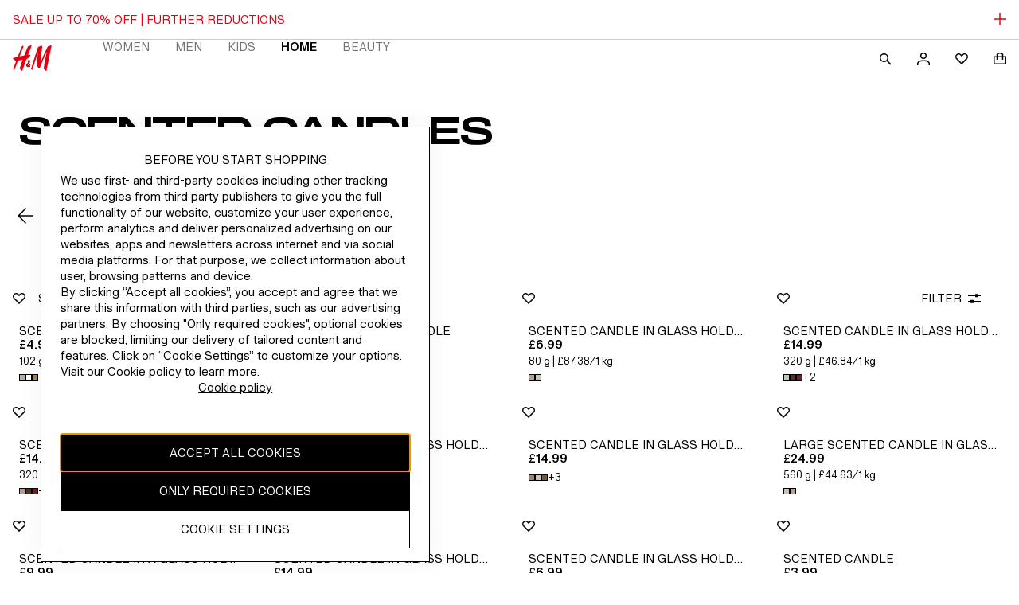

--- FILE ---
content_type: application/javascript; charset=UTF-8
request_url: https://www2.hm.com/northstar-product-listing/_next/static/chunks/webpack-ebe3b5ab8da594bc.js
body_size: 4318
content:
!function(){"use strict";var e,a,t,c,d,f,n,r,b,i,o={},u={};function s(e){var a=u[e];if(void 0!==a)return a.exports;var t=u[e]={id:e,loaded:!1,exports:{}},c=!0;try{o[e].call(t.exports,t,t.exports,s),c=!1}finally{c&&delete u[e]}return t.loaded=!0,t.exports}s.m=o,e=[],s.O=function(a,t,c,d){if(t){d=d||0;for(var f=e.length;f>0&&e[f-1][2]>d;f--)e[f]=e[f-1];e[f]=[t,c,d];return}for(var n=1/0,f=0;f<e.length;f++){for(var t=e[f][0],c=e[f][1],d=e[f][2],r=!0,b=0;b<t.length;b++)n>=d&&Object.keys(s.O).every(function(e){return s.O[e](t[b])})?t.splice(b--,1):(r=!1,d<n&&(n=d));if(r){e.splice(f--,1);var i=c();void 0!==i&&(a=i)}}return a},s.n=function(e){var a=e&&e.__esModule?function(){return e.default}:function(){return e};return s.d(a,{a:a}),a},s.d=function(e,a){for(var t in a)s.o(a,t)&&!s.o(e,t)&&Object.defineProperty(e,t,{enumerable:!0,get:a[t]})},s.f={},s.e=function(e){return Promise.all(Object.keys(s.f).reduce(function(a,t){return s.f[t](e,a),a},[]))},s.u=function(e){return 4500===e?"static/chunks/4500-9f42008efcfa4372.js":1981===e?"static/chunks/1981-d32bf408c46765e2.js":2149===e?"static/chunks/2149-50b5840d1402d94d.js":3716===e?"static/chunks/3716-40c59c2bf6d8d316.js":8460===e?"static/chunks/8460-705d6c1a4c54c03a.js":9267===e?"static/chunks/9267-d514e816d69cbd15.js":4089===e?"static/chunks/4089-2164f6cb5201a1bc.js":3288===e?"static/chunks/3288-1457ddd3fab18132.js":6534===e?"static/chunks/6534-d11a1a7f023ff06a.js":3842===e?"static/chunks/334de483-e0042be58eb3b3e7.js":5934===e?"static/chunks/d9180f90-673002a4ef74f49b.js":3662===e?"static/chunks/29107295-4cc022cea922dbb4.js":2811===e?"static/chunks/2811-f94ed30759b39a43.js":3305===e?"static/chunks/3305-335909adb7bf8d58.js":7710===e?"static/chunks/7710-95480cb313a57b46.js":9975===e?"static/chunks/9975-9ad4a07929b89483.js":4990===e?"static/chunks/4990-a64990fc9cd0dabf.js":8023===e?"static/chunks/8023-3941e8b9539a0e26.js":"static/chunks/"+e+"."+({73:"f36f83f2a5fd60b4",563:"7fbd192780652f92",826:"55b0f5673b3aca7f",1032:"1ba46575e9409ca7",1176:"cdcd36ccc05f2a28",1502:"0b75372ead1b564d",1684:"5a08fa929565ea52",1718:"d188fdeae78cfc0f",1930:"3d53b401246c4a9b",1934:"7af5f16b2b2af7a3",2007:"1c0bf7ddc5acd183",2130:"f22fa8d6ca1afc27",2344:"7ef490ce38dae595",2457:"6e2fbb9ea5d9b0d1",2541:"992a0d5e9180a695",2614:"92f453354b73bb26",2621:"dcc16670ab195dbc",2647:"80354edd238e8c57",2795:"eb6378beeb1564f4",2846:"48a5a0b634609aa1",2940:"23a94028a5fc4ccd",3062:"2b4de06c70d5db90",3086:"acd8ecf3d1a51516",3802:"eba8c247b6715593",3883:"de11dd1e058d143a",3944:"266d1f20336444b2",3961:"2c6af00d04b2936b",4175:"1787c4e807c552d7",4187:"660cf8b0e26b1dee",4228:"ae9a55fb4f49d595",4561:"d0aed5d66c0bc565",4616:"a4cb560c92cb88e9",4630:"f90bfd57faf8fd39",4636:"da64301638d59d6e",4685:"7337a8374658278a",4982:"58ae40c171e641ec",5003:"6455e4f55fa524be",5094:"b9ff291514dccab7",5375:"4e18f6702cd7ecda",5466:"af2f92bf2fb048fb",5589:"d0e4421070f961ce",5706:"1a1d6c762c1f1a45",5965:"79f008067308b95b",6087:"42bdfa5c2f60f82a",6368:"a0aa121c42d4124e",6401:"320dc61c90985064",6519:"45cc450795ab0914",6630:"80b4a4a31768f1c5",6641:"7cab8a8ce8d69a00",6737:"70ca1a3f772b3adc",6907:"e74dc3518857c2c0",7215:"3d8ea89a489095c1",7236:"d3eaf19eda4c5919",7384:"8fe754de57ff7285",7508:"8b299ae252d4e822",7608:"e14ac64131bf0246",7797:"1656c65d6fc9047a",8193:"a8a10b4df17ea711",8266:"14e43de479a6a70c",8367:"ec92d47a2b0472f4",8389:"c5d295b60b7625f8",8544:"2b8824149e986c68",8589:"f7d527cfb8751c65",8813:"c720aa481865f6eb",8899:"c73cb8920386e312",9039:"96f0913896d81b30",9328:"d584af7cee183105",9339:"13fb1881cca1aff2",9398:"2a5ecfdd22f470d1",9638:"44b5ec7afae162e7",9986:"fc5ec4b37d4a5ad9"})[e]+".js"},s.miniCssF=function(e){return"static/css/"+({826:"c003d5cf75dad71d",1032:"9c39e02bbf7bad2d",1684:"199f3ffbe6f25f74",1934:"5ee658d33216384d",1981:"62a48f11fdcf3eca",2130:"e8cfbb18f6e4c032",2149:"b250916177ca5e17",2457:"be15bca6a1cca023",2541:"b93df57e232627b0",2621:"c7f803a11c656e14",2647:"40e3b21235902493",2846:"f28739d73f6fc5dc",3062:"e65098f826700dc8",3086:"d8bc25e6bd0ca43f",3288:"74f85b6ae97c8f3b",3716:"8ae491d6abde862d",3883:"f64814914262cbca",3944:"459fa095f2668e57",3961:"ad2c7a2b2685481b",4089:"266915f3e946a8dc",4175:"59cba22fbb7bb2ca",4187:"494e9b664e5cdca0",4228:"f23552933e56e9ff",4500:"0bd7043eae141b26",4630:"1574f092822a17e7",4636:"e6cc915f625fd4b9",4685:"84b58c904e3ae9f8",5094:"a4c163431b224213",5589:"d3a0296d260ad593",5706:"2f47b23ddafbaae2",6087:"53490fc93d25aec3",6368:"8b8880472396ed1e",6534:"16271270fe13cfc6",6630:"00f121af13d91f18",6737:"9a438518423a06f8",7384:"ee882a8f666383f7",7508:"9b8082912a94f69d",7797:"cdfbe6e865ca6335",8193:"10f5e91956daa8b1",8266:"013beb311d407de4",8460:"cc7b1cb8b5a4396b",8813:"6ee46f4d642e314d",8899:"bae84c74a1e38f44",9039:"167f9bf888bd1515",9267:"7567380448a90dab",9328:"a75555fa6ffe7c4b",9339:"edb6a6ad496d39c5",9398:"67299eb527dceda1",9638:"1335714af69b70f7",9986:"3afc574b304c88a7"})[e]+".css"},s.g=function(){if("object"==typeof globalThis)return globalThis;try{return this||Function("return this")()}catch(e){if("object"==typeof window)return window}}(),s.o=function(e,a){return Object.prototype.hasOwnProperty.call(e,a)},a={},t="_N_E:",s.l=function(e,c,d,f){if(a[e]){a[e].push(c);return}if(void 0!==d)for(var n,r,b=document.getElementsByTagName("script"),i=0;i<b.length;i++){var o=b[i];if(o.getAttribute("src")==e||o.getAttribute("data-webpack")==t+d){n=o;break}}n||(r=!0,(n=document.createElement("script")).charset="utf-8",n.timeout=120,s.nc&&n.setAttribute("nonce",s.nc),n.setAttribute("data-webpack",t+d),n.src=s.tu(e)),a[e]=[c];var u=function(t,c){n.onerror=n.onload=null,clearTimeout(l);var d=a[e];if(delete a[e],n.parentNode&&n.parentNode.removeChild(n),d&&d.forEach(function(e){return e(c)}),t)return t(c)},l=setTimeout(u.bind(null,void 0,{type:"timeout",target:n}),12e4);n.onerror=u.bind(null,n.onerror),n.onload=u.bind(null,n.onload),r&&document.head.appendChild(n)},s.r=function(e){"undefined"!=typeof Symbol&&Symbol.toStringTag&&Object.defineProperty(e,Symbol.toStringTag,{value:"Module"}),Object.defineProperty(e,"__esModule",{value:!0})},s.nmd=function(e){return e.paths=[],e.children||(e.children=[]),e},s.tt=function(){return void 0===c&&(c={createScriptURL:function(e){return e}},"undefined"!=typeof trustedTypes&&trustedTypes.createPolicy&&(c=trustedTypes.createPolicy("nextjs#bundler",c))),c},s.tu=function(e){return s.tt().createScriptURL(e)},s.p="/northstar-product-listing/_next/",d=function(e,a,t,c){var d=document.createElement("link");return d.rel="stylesheet",d.type="text/css",d.onerror=d.onload=function(f){if(d.onerror=d.onload=null,"load"===f.type)t();else{var n=f&&("load"===f.type?"missing":f.type),r=f&&f.target&&f.target.href||a,b=Error("Loading CSS chunk "+e+" failed.\n("+r+")");b.code="CSS_CHUNK_LOAD_FAILED",b.type=n,b.request=r,d.parentNode.removeChild(d),c(b)}},d.href=a,document.head.appendChild(d),d},f=function(e,a){for(var t=document.getElementsByTagName("link"),c=0;c<t.length;c++){var d=t[c],f=d.getAttribute("data-href")||d.getAttribute("href");if("stylesheet"===d.rel&&(f===e||f===a))return d}for(var n=document.getElementsByTagName("style"),c=0;c<n.length;c++){var d=n[c],f=d.getAttribute("data-href");if(f===e||f===a)return d}},n={2272:0},s.f.miniCss=function(e,a){n[e]?a.push(n[e]):0!==n[e]&&({826:1,1032:1,1684:1,1934:1,1981:1,2130:1,2149:1,2457:1,2541:1,2621:1,2647:1,2846:1,3062:1,3086:1,3288:1,3716:1,3883:1,3944:1,3961:1,4089:1,4175:1,4187:1,4228:1,4500:1,4630:1,4636:1,4685:1,5094:1,5589:1,5706:1,6087:1,6368:1,6534:1,6630:1,6737:1,7384:1,7508:1,7797:1,8193:1,8266:1,8460:1,8813:1,8899:1,9039:1,9267:1,9328:1,9339:1,9398:1,9638:1,9986:1})[e]&&a.push(n[e]=new Promise(function(a,t){var c=s.miniCssF(e),n=s.p+c;if(f(c,n))return a();d(e,n,a,t)}).then(function(){n[e]=0},function(a){throw delete n[e],a}))},r={2272:0,2149:0,4500:0,3288:0,1981:0,9267:0,3716:0,8477:0,2647:0,4089:0,6534:0,8460:0,3750:0,9328:0,7508:0},s.f.j=function(e,a){var t=s.o(r,e)?r[e]:void 0;if(0!==t){if(t)a.push(t[2]);else if(/^(1(50[02]|176|718|79|930)|2(007|197|344|614|795|811|888|940)|3((66|80|84)2|049|305)|4((17|82|99)0|561|616|982)|5(003|375|466|63|934|965)|6(401|519|641|848|907)|7(215|236|3|608|654|710)|8([35]89|023|367|544|824)|9774|9975)$/.test(e)){var c=new Promise(function(a,c){t=r[e]=[a,c]});a.push(t[2]=c);var d=s.p+s.u(e),f=Error();s.l(d,function(a){if(s.o(r,e)&&(0!==(t=r[e])&&(r[e]=void 0),t)){var c=a&&("load"===a.type?"missing":a.type),d=a&&a.target&&a.target.src;f.message="Loading chunk "+e+" failed.\n("+c+": "+d+")",f.name="ChunkLoadError",f.type=c,f.request=d,t[1](f)}},"chunk-"+e,e)}else r[e]=0}},s.O.j=function(e){return 0===r[e]},b=function(e,a){var t,c,d=a[0],f=a[1],n=a[2],b=0;if(d.some(function(e){return 0!==r[e]})){for(t in f)s.o(f,t)&&(s.m[t]=f[t]);if(n)var i=n(s)}for(e&&e(a);b<d.length;b++)c=d[b],s.o(r,c)&&r[c]&&r[c][0](),r[c]=0;return s.O(i)},(i=self.webpackChunk_N_E=self.webpackChunk_N_E||[]).forEach(b.bind(null,0)),i.push=b.bind(null,i.push.bind(i))}();

--- FILE ---
content_type: application/javascript; charset=UTF-8
request_url: https://www2.hm.com/northstar-product-listing/_next/static/chunks/7654-fbf9d4bf4a221215.js
body_size: 4147
content:
(self.webpackChunk_N_E=self.webpackChunk_N_E||[]).push([[7654],{53973:function(e,a,n){"use strict";n.r(a),n.d(a,{__N_SSP:function(){return eu},default:function(){return ep}});var t,o,l=n(85893),i=n(67294),r=n(31496),d=n(22339),s=n(81212),c=e=>{let{usrSeg:a,isBot:n}=e,{enabled:t,loaded:o,variables:l}=(0,s.Z)("rrco_backend_test_enabler");(0,i.useEffect)(()=>{if(!o||n)return;let e=new URLSearchParams(window.location.search),i=null==l?void 0:l.featName,r=()=>{let a="".concat(window.location.origin).concat(window.location.pathname,"?").concat(e.toString());window.location.replace(a)},d=t&&i,s=null!=a?a:e.has("usrSeg"),c=a===i;!d||s&&c?!d&&s&&(e.delete("usrSeg"),r()):(e.set("usrSeg",encodeURIComponent(i)),r())},[t,o,l,a])},u=n(39332),p=n(48875),m=n(90512),v=n(81183);let g=function(){let e=arguments.length>0&&void 0!==arguments[0]?arguments[0]:[];return e.some(e=>e.type===v.$M)};var b=n(3744);let h=e=>e.join("-").replace(/[^a-zA-Z0-9]+/g,"-").toLowerCase().replace(/^-+/,"");var y=n(61360),w=n.n(y);let L={"spacing-none":"","spacing-s":w().spacingS,"spacing-m":w().spacingM,"spacing-l":w().spacingL},f=e=>(0,m.Z)(w().pageLevelSpacing,L[e]),_=e=>e?(0,m.Z)(w().spacingOverride,L[e]):void 0;var S=e=>{var a,n,t;let{component:o,idSegments:i,position:r,componentMap:d,pageLevelSpacingSize:s}=e,{spacingOverride:c,...u}=null!==(n=o.uiProps)&&void 0!==n?n:{},p=null!==(t=o.type)&&void 0!==t?t:"",v=null===(a=d[p])||void 0===a?void 0:a.wrapperClassName;return(0,l.jsx)("div",{id:h(i),dir:"auto",className:(0,m.Z)("string"==typeof v?v:null==v?void 0:v(o),_(c)),children:(0,l.jsx)(b.Z,{content:{...u,type:p},keysToComponentMap:d,position:r,pageLevelSpacingSize:s})})},k=n(13637),P=n(67472),x=n(97343),z=n(63472),Z=n(91212),G=n(82370),j=n(5152),C=n.n(j);let I=C()(async()=>(await Promise.all([n.e(5706),n.e(8266),n.e(9039),n.e(9986),n.e(2621),n.e(4175),n.e(7797),n.e(3305),n.e(8367),n.e(5375),n.e(5466),n.e(563)]).then(n.bind(n,43987))).TwoColumns,{loadableGenerated:{webpack:()=>[43987]}}),T=C()(async()=>(await Promise.all([n.e(4630),n.e(9039),n.e(9986),n.e(5965)]).then(n.bind(n,5965))).default,{loadableGenerated:{webpack:()=>[null]}}),M=C()(async()=>(await Promise.all([n.e(2130),n.e(9039),n.e(9986),n.e(8813),n.e(6737),n.e(2614)]).then(n.bind(n,12614))).default,{loadableGenerated:{webpack:()=>[null]}}),N=C()(async()=>(await Promise.all([n.e(9398),n.e(8813),n.e(4175),n.e(9986),n.e(8367),n.e(7215)]).then(n.bind(n,7215))).default,{loadableGenerated:{webpack:()=>[null]}}),E=C()(async()=>(await Promise.all([n.e(8193),n.e(826),n.e(2007)]).then(n.bind(n,32007))).default,{loadableGenerated:{webpack:()=>[null]}}),D=C()(async()=>(await Promise.all([n.e(2541),n.e(826),n.e(8389)]).then(n.bind(n,88389))).default,{loadableGenerated:{webpack:()=>[null]}}),R=C()(async()=>(await Promise.all([n.e(3961),n.e(3883),n.e(8544)]).then(n.bind(n,28544))).default,{loadableGenerated:{webpack:()=>[null]}}),A=C()(async()=>(await Promise.all([n.e(8813),n.e(4561)]).then(n.bind(n,24561))).default,{loadableGenerated:{webpack:()=>[24561]}});C()(async()=>(await n.e(1176).then(n.bind(n,51176))).default,{loadableGenerated:{webpack:()=>[51176]}});let H=C()(async()=>(await n.e(73).then(n.bind(n,90073))).default,{loadableGenerated:{webpack:()=>[90073]}}),U=C()(async()=>(await Promise.all([n.e(4636),n.e(2940)]).then(n.bind(n,82940))).default,{loadableGenerated:{webpack:()=>[null]},ssr:!1}),W=C()(async()=>(await Promise.all([n.e(4685),n.e(4616)]).then(n.bind(n,4616))).default,{loadableGenerated:{webpack:()=>[4616]}}),B=C()(async()=>(await Promise.all([n.e(4187),n.e(9339),n.e(3802)]).then(n.bind(n,63802))).default,{loadableGenerated:{webpack:()=>[63802]}}),O=C()(async()=>(await Promise.all([n.e(4187),n.e(9339),n.e(7608)]).then(n.bind(n,87608))).default,{loadableGenerated:{webpack:()=>[87608]}}),F=C()(async()=>(await Promise.all([n.e(5589),n.e(8813),n.e(8266),n.e(9039),n.e(9986),n.e(2621),n.e(4175),n.e(7797),n.e(3305),n.e(8367),n.e(5375),n.e(5466),n.e(7236)]).then(n.bind(n,22982))).default,{loadableGenerated:{webpack:()=>[22982]}}),J=C()(async()=>(await Promise.all([n.e(1032),n.e(6641)]).then(n.bind(n,26641))).default,{loadableGenerated:{webpack:()=>[26641]}}),K=C()(async()=>(await Promise.all([n.e(6368),n.e(9328),n.e(6907)]).then(n.bind(n,36907))).default,{loadableGenerated:{webpack:()=>[36907]}}),Y=C()(async()=>(await Promise.all([n.e(3062),n.e(9339),n.e(6737),n.e(8899),n.e(8266),n.e(9039),n.e(9986),n.e(2621),n.e(4175),n.e(8813),n.e(2846),n.e(8367),n.e(4982),n.e(2795)]).then(n.bind(n,72795))).default,{loadableGenerated:{webpack:()=>[null]}}),$=C()(async()=>(await Promise.all([n.e(2457),n.e(3062),n.e(9339),n.e(6737),n.e(8899),n.e(8266),n.e(9039),n.e(9986),n.e(2621),n.e(4175),n.e(8813),n.e(2846),n.e(8367),n.e(4982),n.e(8589)]).then(n.bind(n,68589))).default,{loadableGenerated:{webpack:()=>[null]}}),q=C()(async()=>(await Promise.all([n.e(6630),n.e(8813),n.e(5589),n.e(8266),n.e(9039),n.e(9986),n.e(2621),n.e(4175),n.e(7797),n.e(1934),n.e(3305),n.e(8367),n.e(5375),n.e(5466),n.e(2344),n.e(1502)]).then(n.bind(n,7329))).default,{loadableGenerated:{webpack:()=>[7329]},ssr:!1}),Q=C()(async()=>(await Promise.all([n.e(3944),n.e(1718)]).then(n.bind(n,7457))).default,{loadableGenerated:{webpack:()=>[null]}});var V=n(25789),X=n(98696),ee=n(8507);let ea={maxWaitMs:1/0,intervalDelayMs:1e3,enabled:!0};var en=function(e){let a=arguments.length>1&&void 0!==arguments[1]?arguments[1]:{},{maxWaitMs:n,enabled:t,intervalDelayMs:o}={...ea,...a},l=(0,i.useRef)(e);(0,i.useEffect)(()=>{l.current=e},[e]),(0,i.useEffect)(()=>{let e;let a=()=>clearInterval(e);if(t){let t=Date.now();e=setInterval(()=>{Date.now()-t>=n&&a(),l.current(a)},o)}return a},[t,o,n])},et=n(61429),eo=n.n(et);let el={"hm/components/brandhero":{component:T,shouldLazyLoad:!1},"hm/components/scrollcampaign/editorialtext":{component:R,shouldLazyLoad:!1,wrapperClassName:eo().editorialSpacingInline},"hm/components/scrollcampaign/hotspotscampaignimage":{component:(0,x.Z)(F),shouldLazyLoad:!1},"hm/components/container/bannercontainer/editorial":{component:U,shouldLazyLoad:!1,wrapperClassName:eo().editorialBanner},"hm/components/scrollcampaign/campaignimage_v2":{component:(0,z.Z)(M,{experimentKey:"multiple_price_modules",variableMerger:e=>({...e,showSinglePriceModule:!1})}),shouldLazyLoad:!1},"hm/components/general/video":{component:N,shouldLazyLoad:!1},"hm/components/scrollcampaign/productgrid/editorialproductlisting":{component:(0,x.Z)(O),shouldLazyLoad:!0},"hm/components/scrollcampaign/productgrid":{component:(0,x.Z)(B),shouldLazyLoad:!1},"hm/components/producttile/v1/producttile":{component:(0,x.Z)(A),shouldLazyLoad:!0},"hm/components/commerce/products-carousel-from-category":{component:(0,x.Z)(J),shouldLazyLoad:!1,customProps:{headingSize:"large"}},"hm/components/curatedstorecarousel/grid":{component:D,shouldLazyLoad:!0},"hm/components/curatedstorecarousel/carousel":{component:E,shouldLazyLoad:!0},"hm/components/container/northstarteasercontainer/v1/northstarteasercontainer":{component:Y,shouldLazyLoad:!0},"hm/components/container/twoteasercontainer":{component:$,shouldLazyLoad:!0},"hm/components/navigationtabandlinks/v1/navigationtabandlinks/ctas":{component:K,shouldLazyLoad:!0},"hm/components/viewproductsgallery/v1/viewproductsgallery":{component:q,shouldLazyLoad:!0},"hm/components/general/screenreadertext":{component:(t=P.Z,o=["type","pageLevelSpacingSize"],e=>{let a={...e};return o.forEach(e=>{delete a[e]}),(0,l.jsx)(t,{...a})}),shouldLazyLoad:!1,wrapperClassName:eo().screenReaderText},"hm/components/tabs/v1/tabs":{component:e=>{var a,n,t;let{id:o,tabs:r,isSticky:d,appHeaderSelector:s,pageLevelSpacingSize:c="spacing-m",tealiumData:u}=e,p=(0,i.useRef)("active-tab-".concat(null!==(t=null==u?void 0:u.pageId)&&void 0!==t?t:"")),[m,v]=(0,i.useState)(()=>{let e=r.findIndex(e=>e.defaultTab);return -1!==e?e:0}),g=(0,i.useRef)(null===(a=r[m])||void 0===a?void 0:a.originalTitle);g.current=null===(n=r[m])||void 0===n?void 0:n.originalTitle,en((0,i.useCallback)(e=>{var a,n;if((0,V.Z)()&&(null===(n=window)||void 0===n?void 0:null===(a=n.utag)||void 0===a?void 0:a.link)){let a=window.utag.link;window.utag.link=e=>{e.dep_variable_name||(e.dep_variable_name=[]),e.dep_variable_format||(e.dep_variable_format=[]),e.dep_variable_name.includes("page_layout")||(e.dep_variable_name.push("page_layout"),e.dep_variable_format.push("string"),e.page_layout=g.current),a.apply(window.utag,[e])},e()}},[]),{maxWaitMs:5e3,intervalDelayMs:500,enabled:!!g.current});let b=(0,i.useCallback)(e=>{var a;let n=null==r?void 0:null===(a=r[e])||void 0===a?void 0:a.originalTitle;u&&n&&(0,X.y)("LAYOUT_STYLE_CHANGE",{dep_variable_format:["string"],dep_variable_name:["layout_style"],layout_style:n},u),sessionStorage.setItem(p.current,e.toString()),v(e)},[r,u]);return(0,i.useEffect)(()=>{var e;let a=Number.parseInt(null!==(e=sessionStorage.getItem(p.current))&&void 0!==e?e:"",10);Number.isNaN(a)||v(a)},[]),(0,l.jsxs)(ee.ZP,{activeTabIndex:m,id:o,children:[(0,l.jsx)(ee.ZP.List,{tabs:r,changeTab:b,isSticky:d,appHeaderSelector:s,shouldScrollToTop:!0}),r.map((e,a)=>(0,l.jsx)(ee.ZP.Panel,{index:a,className:f(c),children:e.components.map((e,n)=>{let t=[e.type,a,n];return(0,l.jsx)(S,{idSegments:t,position:n,componentMap:ei,pageLevelSpacingSize:c,component:e},t.join("-"))})},e.title))]})},shouldLazyLoad:!1},"hm/components/commerce/productlisting":{component:W,shouldLazyLoad:!1},"hm/components/campaignstorelocator/v1/campaignstorelocator":{component:G.Z,shouldLazyLoad:!0},"hm/components/eventbutton/v1/eventbutton":{component:Z.Z,shouldLazyLoad:!1,wrapperClassName:(0,m.Z)(eo().editorialSpacingInline,eo().eventLink)},"hm/components/navigation/breadcrumb":{component:H,shouldLazyLoad:!1},"hm/components/navigationtabandlinks/v1/navigationtabandlinks/pills":{component:Q,shouldLazyLoad:!0}};el["hm/components/container/twocolumncontainer/v1/twocolumncontainer"]={component:I,shouldLazyLoad:!0,customProps:{keysToComponentMap:el}};var ei=el,er=n(19262);let ed=["calendar"],es=e=>{var a,n,t,o;let{originApp:l,tealiumData:i,flexiblePlpEnabled:r}=e,d="none";l&&ed.includes(l)&&(d=l);let s={page_id:null!==(a=null==i?void 0:i.pageId)&&void 0!==a?a:"",category_id:null!==(n=null==i?void 0:i.categoryId)&&void 0!==n?n:"",category_path:null!==(t=null==i?void 0:i.categoryPath)&&void 0!==t?t:"",campaign_template:null!==(o=null==i?void 0:i.categoryTemplate)&&void 0!==o?o:"",page_type:"",flexible_plp:r?"enabled":"disabled",launch_integration:d,dep_variable_name:["campaign_template","launch_integration","flexible_plp"],dep_variable_format:["string","string","string"]};return(0,er.Z)(s),s};var ec=e=>{var a,n,t;let{dynamicContainers:o=[],storeId:r,pageLevelSpacingSize:d="spacing-m",pagePath:s,...c}=e,v=null!==(t=(0,u.useSearchParams)().get("origin_app"))&&void 0!==t?t:"",b=(0,i.useMemo)(()=>{var e;return{categoryId:null===(e=c.tealiumData)||void 0===e?void 0:e.categoryId,pathname:s}},[s,null===(a=c.tealiumData)||void 0===a?void 0:a.categoryId]),h=(0,i.useMemo)(()=>g(o),[o]);return(0,i.useEffect)(()=>{es({originApp:v,flexiblePlpEnabled:h,tealiumData:c.tealiumData})},[null===(n=c.tealiumData)||void 0===n?void 0:n.pageId]),(0,l.jsx)(p.L,{locale:c.locale,customAttributes:b,children:(0,l.jsx)(k.td,{brandCountry:r,children:(0,l.jsx)("main",{id:"main-content",className:(0,m.Z)("main",f(d)),children:null==o?void 0:o.map((e,a)=>{let n=[e.type,a];return(0,l.jsx)(S,{idSegments:n,position:a,componentMap:ei,pageLevelSpacingSize:d,component:e},n.join("-"))})})})})},eu=!0,ep=e=>{var a,n;let{plpProps:t,campaignProps:o,breadcrumbSchema:i,storeId:s,isBot:u}=e;c({usrSeg:(null==t?void 0:null===(a=t.productListingSectionProps)||void 0===a?void 0:a.userSegment)||"",isBot:u});let{user:p}=(0,r.Z)(),m=null==p?void 0:p.defaultShipAdrsPostalCode;return(0,l.jsxs)(l.Fragment,{children:[(0,l.jsx)("script",{id:"breadcrumb-schema",type:"application/ld+json",dangerouslySetInnerHTML:{__html:i}}),(0,l.jsx)("script",{id:"product-list-carousel-schema",type:"application/ld+json",dangerouslySetInnerHTML:{__html:(null==t?void 0:null===(n=t.productListingSectionProps)||void 0===n?void 0:n.productListCarouselSchema)||""}}),(null==o?void 0:o.isCampaign)?(0,l.jsx)(ec,{...t,...o,storeId:s}):(0,l.jsx)(d.Z,{...t,productListingSectionProps:{...t.productListingSectionProps,defaultShipAdrsPostalCode:m}})]})}},13637:function(e,a,n){"use strict";n.d(a,{H2:function(){return p},td:function(){return m}});var t=n(85893),o=n(11163),l=n(67294),i=n(81212),r=n(51845),d=n(62850),s=n(90171);let c={favourites:[],setFavourites:()=>{}},u=(0,l.createContext)(c),p=()=>{let e=l.useContext(u);return e===c&&s.Z.get().warn("Using favourites outside of context"),e},m=e=>{var a;let{children:n,brandCountry:s}=e,{locale:c}=(0,o.useRouter)(),{enabled:p}=(0,i.Z)("dcsdc_new_api_rollout_web"),[m,v]=(0,l.useState)([]),g=!!(null===(a=(0,d.Z)())||void 0===a?void 0:a.bpid);(0,l.useEffect)(()=>{(async()=>{v(await (0,r.Z)(s,g,p,c))})()},[g,p,c,s]);let b=(0,l.useMemo)(()=>({favourites:m,setFavourites:v}),[m,v]);return(0,t.jsx)(u.Provider,{value:b,children:n})}},61429:function(e){e.exports={eventLink:"Wp1S",editorialBanner:"tKz2",editorialSpacingInline:"Wnd_",screenReaderText:"__4GyA"}},61360:function(e){e.exports={pageLevelSpacing:"BAZ7",spacingS:"GZ9o",spacingM:"vemJ",spacingL:"R3TJ",spacingOverride:"__2P9l"}},91909:function(){}}]);

--- FILE ---
content_type: application/javascript; charset=UTF-8
request_url: https://www2.hm.com/northstar-product-listing/_next/static//northstar-product-listing-23fe46f01c74dc7a219fcab20d7d7b9722b72d5e/_buildManifest.js
body_size: 937
content:
self.__BUILD_MANIFEST=function(s,a,e,c,t,n,_,d,r,i,b,f,h,p,u,l,o){return{__rewrites:{afterFiles:[],beforeFiles:[{has:t,source:"/:nextInternalLocale(en_us|en_ie|en_eur|cs_cz|el_gr|hu_hu|pl_pl|bg_bg|ro_ro|sr_rs|sk_sk|tr_tr|en_ph|en_au|en_hk|zh_hk|en_in|ja_jp|ko_kr|en_my|en_sg|vi_vn|en_asia1|zh_asia1|en_asia3|zh_asia3|de_at|da_dk|fi_fi|sv_fi|no_no|hw_il|es_es|nl_be|fr_be|fr_fr|it_it|pt_pt|en_ca|fr_ca|es_mx|en_gb|sv_se|nl_nl|de_de|de_ch|it_ch|fr_ch|uk_ua)/:department/:path*.mobileapp.html",destination:"/:nextInternalLocale/:department/headless/:path*.html"},{has:t,source:"/:locale/northstar-product-listing/_next/:path*",destination:"/_next/:path*"},{has:t,source:"/:locale/:path*.html",destination:"/:path*"}],fallback:[]},"/404":[n,_,"static/chunks/29107295-4cc022cea922dbb4.js",s,a,"static/chunks/3305-335909adb7bf8d58.js",e,c,d,r,i,b,f,h,"static/chunks/4990-a64990fc9cd0dabf.js","static/css/266915f3e946a8dc.css","static/css/16271270fe13cfc6.css","static/css/cc7b1cb8b5a4396b.css","static/css/ffd6d79c2708bd0e.css","static/chunks/pages/404-89560670f548a7f5.js"],"/_error":[s,a,"static/chunks/pages/_error-adbf442fb528f2b8.js"],"/warmup":["static/chunks/pages/warmup-fee8a866b15f7bbc.js"],"/[department]/brands/brands-a-z":[s,a,e,c,"static/css/c614880de1673a29.css","static/chunks/pages/[department]/brands/brands-a-z-709993bf5388d040.js"],"/[department]/headless/[...category]":[n,_,s,a,e,c,d,r,i,b,f,h,p,u,"static/chunks/8023-3941e8b9539a0e26.js",l,o,"static/chunks/pages/[department]/headless/[...category]-c80277a391436837.js"],"/[...category]":[n,_,s,a,e,c,d,r,i,b,f,h,p,u,l,o,"static/chunks/pages/[...category]-ec773427578a3517.js"],sortedPages:["/404","/_app","/_error","/warmup","/[department]/brands/brands-a-z","/[department]/headless/[...category]","/[...category]"]}}("static/chunks/2811-f94ed30759b39a43.js","static/css/b250916177ca5e17.css","static/css/0bd7043eae141b26.css","static/chunks/7710-95480cb313a57b46.js",void 0,"static/chunks/334de483-e0042be58eb3b3e7.js","static/chunks/d9180f90-673002a4ef74f49b.js","static/chunks/9975-9ad4a07929b89483.js","static/css/74f85b6ae97c8f3b.css","static/css/62a48f11fdcf3eca.css","static/css/7567380448a90dab.css","static/css/8ae491d6abde862d.css","static/css/d9a8274ba98e65f2.css","static/css/27a841a08b3fae5f.css","static/chunks/3049-c4b23933c02331e5.js","static/chunks/7654-fbf9d4bf4a221215.js","static/css/159628aea6627c0f.css"),self.__BUILD_MANIFEST_CB&&self.__BUILD_MANIFEST_CB();

--- FILE ---
content_type: application/javascript
request_url: https://www2.hm.com/ikftsu/JvYa/hnBbE/tLNii/6zOy/iOa3JwJi5GXYkrVa/MHNfInI/QCdoPwY/zHVcB
body_size: 176346
content:
(function(){if(typeof Array.prototype.entries!=='function'){Object.defineProperty(Array.prototype,'entries',{value:function(){var index=0;const array=this;return {next:function(){if(index<array.length){return {value:[index,array[index++]],done:false};}else{return {done:true};}},[Symbol.iterator]:function(){return this;}};},writable:true,configurable:true});}}());(function(){CD();xUI();NFI();var RS=function(fk){var Pk='';for(var Yc=0;Yc<fk["length"];Yc++){Pk+=fk[Yc]["toString"](16)["length"]===2?fk[Yc]["toString"](16):"0"["concat"](fk[Yc]["toString"](16));}return Pk;};var EK=function(){Ok=[];};var NR=function(Ij,r1){return Ij[gK[Zc]](r1);};var KR=function(){return UR.apply(this,[DB,arguments]);};var dT=function(){var gv;if(typeof B["window"]["XMLHttpRequest"]!=='undefined'){gv=new (B["window"]["XMLHttpRequest"])();}else if(typeof B["window"]["XDomainRequest"]!=='undefined'){gv=new (B["window"]["XDomainRequest"])();gv["onload"]=function(){this["readyState"]=4;if(this["onreadystatechange"] instanceof B["Function"])this["onreadystatechange"]();};}else{gv=new (B["window"]["ActiveXObject"])('Microsoft.XMLHTTP');}if(typeof gv["withCredentials"]!=='undefined'){gv["withCredentials"]=true;}return gv;};var Vt=function(ST,Ak){return ST>>>Ak|ST<<32-Ak;};var Zr=function SS(Tv,ET){var Dr=SS;for(Tv;Tv!=Z6;Tv){switch(Tv){case lU:{UR.call(this,HN,[gt()]);PL=mF();Tv=s4;ER.call(this,J4,[gt()]);l0=Jp();UR.call(this,z7,[gt()]);CJ(YN,[]);CJ(FI,[]);UR(DD,[CS()]);}break;case s4:{Dv=CJ(BG,[]);TR=UR(RG,[]);Tv-=C;UR(DB,[CS()]);UR(Vw,[]);Wk=UR(pz,[]);UR(b7,[CS()]);}break;case ZG:{var M1;return St.pop(),M1=bk,M1;}break;case W7:{Tv-=jV;return St.pop(),cZ=qZ[lT],cZ;}break;case Ig:{Tv=qg;UR(sd,[]);UR(EG,[CS()]);G1=UR(xz,[]);UR(X,[]);ER(m6,[CS()]);}break;case vV:{UR.call(this,zw,[gt()]);Tv-=V;QR=AR();CJ.call(this,fN,[gt()]);sT();}break;case Ld:{HR=wS();EK();Tv+=YU;CZ();Dt=QL();CJ.call(this,rz,[gt()]);xk();}break;case A:{Uk=function(){return CJ.apply(this,[DB,arguments]);};zc=function(){return CJ.apply(this,[sN,arguments]);};wF=function(){return CJ.apply(this,[XY,arguments]);};W1=function(){return CJ.apply(this,[q,arguments]);};UR(Dg,[]);Tv=x7;gK=wR();KZ();}break;case UD:{for(var QZ=tT;m1(QZ,ET[rZ()[Pc(OO)].apply(null,[xw,U0,PF,GF])]);QZ++){var UZ=ET[QZ];if(nv(UZ,null)&&nv(UZ,undefined)){for(var qv in UZ){if(B[Up()[KF(NT)](Uv,KT,lk,tO)][Up()[KF(U0)](FJ,TZ,XL,TT)][qJ()[HT(NT)](F1,YI)].call(UZ,qv)){bk[qv]=UZ[qv];}}}}Tv=ZG;}break;case pD:{var mR=function(bJ){St.push(IL);if(Qc[bJ]){var Hk;return Hk=Qc[bJ][rZ()[Pc(FL)].apply(null,[DZ,Iv({}),fL,Tp])],St.pop(),Hk;}var kL=Qc[bJ]=SS(DB,[qJ()[HT(HZ)].call(null,wK,E1),bJ,qJ()[HT(FL)](DK,Xv),Iv(PG),rZ()[Pc(FL)](DZ,rj,X1,Tp),{}]);IZ[bJ].call(kL[rZ()[Pc(FL)](DZ,fR,tO,Tp)],kL,kL[rZ()[Pc(FL)](DZ,Iv({}),xT,Tp)],mR);kL[qJ()[HT(FL)](DK,Xv)]=Iv(Iv(PG));var GK;return GK=kL[bT(typeof rZ()[Pc(tT)],Rr('',[][[]]))?rZ()[Pc(XU)].call(null,Ck,Gk,G0,WL):rZ()[Pc(FL)].call(null,DZ,sL,k0,Tp)],St.pop(),GK;};Tv=Ez;}break;case WC:{Tv+=M7;St.pop();}break;case qg:{Tv-=Wg;(function(j0,x0){return UR.apply(this,[Cz,arguments]);}(['I','G','J','lssksFUUUUUU','U','GkGGlUmFUUUUUU','I4','kk','4s','IUUU','IU4J','IUUUU','k','s','IU','4','IFlm','Il','4k','GJ4','IFGI'],Uv));mJ=ER(kd,[['JUAsFUUUUUU','J','G','I4m','kJ','lsmAk','J4AJAlm4AsFUUUUUU','J4G4llk','GkGGlUmFUUUUUU','lssksFUUUUUU','GGGGGGG','llGmUII','I','IU4J','4UJG','klUU','JUAl','GIA4','IlkGJ','k4mlG','A','IJ','Is','k','U','4','IUUUUUUU','IU','II','Ik','IG','IUU','4s','4U','I4','J4AJAlm4Al','kUUU','IUUI','JAAA','4AAA','IUUUU','Il','Jm','4UUU','l','s','kUU','4UIl','AAAAAA','m','IFmk','4FII','IFJk','IA','4J','IUUU','klUUUUU','4UU','IFGI','4444'],Iv(tT)]);j4=function VShhEzYnSP(){YJ();zS();function L2(){this["k1"]^=this["k1"]>>>16;this.Fh=UQ;}kJ();function ZS(){return F2.apply(this,[q2,arguments]);}function dR(){return zR.apply(this,[B1,arguments]);}function YJ(){bS={};KG=2;R()[Q2(KG)]=VShhEzYnSP;if(typeof window!==''+[][[]]){Z7=window;}else if(typeof global!==''+[][[]]){Z7=global;}else{Z7=this;}}function DO(){return s(`${R()[Q2(KG)]}`,";",h1());}var MR;function cC(){return cQ.apply(this,[TG,arguments]);}function AC(Q){return V1()[Q];}var C1;var bS;function qU(){return ["4j\x00VG4z)#`","","f","1","guJ*lB5D0,nrmL\"xP.:CZs+}\x3f`2","x"];}function QS(TD,bD){return TD in bD;}function NS(){return gU.apply(this,[WO,arguments]);}var PG;function kS(jC,f){var lT=kS;switch(jC){case KO:{var XG=f[A2];XG[XG[QC](FS)]=function(){this[N2].push(A(this[PO](),this[PO]()));};kS(nC,[XG]);}break;case qh:{var vS=f[A2];vS[vS[QC](jD)]=function(){this[dQ](this[N2].pop(),this[PO](),this[FS]());};kS(qQ,[vS]);}break;case kT:{var EO=f[A2];EO[EO[QC](pO)]=function(){this[N2].push(QS(this[PO](),this[PO]()));};kS(DF,[EO]);}break;case nC:{var IF=f[A2];IF[IF[QC](bQ)]=function(){var rJ=this[FS]();var CQ=IF[fS]();if(QT(this[PO](rJ))){this[VT](VU.T,CQ);}};f2(NJ,[IF]);}break;case q2:{var ZQ=f[A2];ZQ[ZQ[QC](rx)]=function(){var RR=this[N2].pop();var JG=this[FS]();if(hF(typeof RR,R()[Q2(KG)](QM,jT,QT(QT([])),QT(QT({}))))){throw QD()[AC(KG)](fT,Gh(Ax));}if(BQ(JG,jT)){RR.O++;return;}this[N2].push(new Proxy(RR,{get(xR,EU,c7){if(JG){return ++xR.O;}return xR.O++;}}));};kS(vh,[ZQ]);}break;case qQ:{var wh=f[A2];wh[wh[QC](pD)]=function(){this[N2].push(this[vD]());};kS(kT,[wh]);}break;case vh:{var w7=f[A2];w7[w7[QC](G7)]=function(){d.call(this[tF]);};kS(SS,[w7]);}break;case R7:{var IC=f[A2];IC[IC[QC](vD)]=function(){this[N2].push(qM(this[PO](),this[PO]()));};kS(qh,[IC]);}break;case DF:{var AT=f[A2];AT[AT[QC](Gx)]=function(){this[N2]=[];gO.call(this[tF]);this[VT](VU.T,this[WJ].length);};kS(KO,[AT]);}break;case SS:{var E1=f[A2];E1[E1[QC](FU)]=function(){this[N2].push(this[PO]()&&this[PO]());};kS(R7,[E1]);}break;}}var MU;var EM;function KR(){return ["r1! \tRq2&*TT[$1|%C",".8\x004","\t+DW\vA.\x07r#/ \f\"ST2&","6,\t4","/N&4+-1A1U):`\x07\x40II,\fr!\x00$9#T","fZ.g\":d{","H"];}function GT(){return kS.apply(this,[qQ,arguments]);}function J2(){this["ZR"]++;this.Fh=RF;}function DS(){return F2.apply(this,[bR,arguments]);}function RF(){this["JD"]++;this.Fh=GM;}function rR(){return F2.apply(this,[AU,arguments]);}function GM(){if(this["JD"]<MG(this["l7"]))this.Fh=AS;else this.Fh=t2;}function GD(){return F2.apply(this,[t1,arguments]);}var hU;var jT,KG,fT,Rx,WD,X,vM,LM,NM,N2,YU,IO,sG,G7,N,Px,I7,lF,YF,Q7,VD,DR,mM,WU,fJ,FT,TU,j2,jx,QU,w,L7,qC,sh,A7,qD,k7,fU,cJ,bF,FM,JS,fG,Ax,QO,I2,YT,LO,zQ,NO,zM,PS,QC,cO,PO,L,QJ,dD,DG,wU,dQ,BU,hM,hh,S1,fS,kR,SM,FS,tF,Jx,PQ,VT,dG,CG,rM,fQ,U1,lx,pJ,tR,g2,nD,bC,jO,NF,OR,T7,z2,bQ,Gx,WJ,pO,pD,vD,jD,FU,rx,QM,TR,DM,S7,lS,xO,m,b7;function P7(){return LT.apply(this,[EG,arguments]);}function n7(KD,XS){return KD^XS;}var HR;function wJ(RG,R1){return RG===R1;}function jh(){this["k1"]=this["k1"]<<13|this["k1"]>>>19;this.Fh=YO;}function F7(){return F2.apply(this,[R7,arguments]);}function T2(){return F2.apply(this,[XT,arguments]);}function n2(){this["k1"]^=this["k1"]>>>13;this.Fh=V2;}function ZM(){return kS.apply(this,[SS,arguments]);}function Hx(tU){return V1()[tU];}function th(){this["k1"]^=this["k1"]>>>16;this.Fh=K2;}var pC;function hR(){return f2.apply(this,[CM,arguments]);}function xC(){return ["\x61\x70\x70\x6c\x79","\x66\x72\x6f\x6d\x43\x68\x61\x72\x43\x6f\x64\x65","\x53\x74\x72\x69\x6e\x67","\x63\x68\x61\x72\x43\x6f\x64\x65\x41\x74"];}var OD;function wQ(){PG=["~","UB_D]E","/,OMPOJB","xW\x00T\t\nhhdSbk","\\Z\'KT|vW#R9Qr"];}function f2(Qh,I1){var mx=f2;switch(Qh){case CM:{var EJ=I1[A2];EJ[EJ[QC](PO)]=function(){var AF=[];var QR=this[FS]();while(QR--){switch(this[N2].pop()){case Rx:AF.push(this[PO]());break;case jT:var Ah=this[PO]();for(var ZC of Ah){AF.push(ZC);}break;}}this[N2].push(this[pJ](AF));};F2(R7,[EJ]);}break;case CR:{var fx=I1[A2];fx[fx[QC](tR)]=function(){this[VT](VU.T,this[fS]());};f2(CM,[fx]);}break;case x7:{var Sx=I1[A2];Sx[Sx[QC](g2)]=function(){var g1=this[FS]();var pU=this[PO]();var mh=this[PO]();var IT=this[zM](mh,pU);if(QT(g1)){var BO=this;var ph={get(DC){BO[NO]=DC;return mh;}};this[NO]=new Proxy(this[NO],ph);}this[N2].push(IT);};f2(CR,[Sx]);}break;case Sh:{var ED=I1[A2];ED[ED[QC](nD)]=function(){this[N2].push(this[bC](this[rM]()));};f2(x7,[ED]);}break;case DT:{var W=I1[A2];W[W[QC](tF)]=function(){this[N2].push(nG(this[PO](),this[PO]()));};f2(Sh,[W]);}break;case AU:{var dM=I1[A2];dM[dM[QC](jO)]=function(){this[N2].push(Dh(this[PO](),this[PO]()));};f2(DT,[dM]);}break;case g7:{var Kh=I1[A2];Kh[Kh[QC](IO)]=function(){this[N2].push(Qx(this[PO](),this[PO]()));};f2(AU,[Kh]);}break;case B7:{var BR=I1[A2];BR[BR[QC](NF)]=function(){var MT=this[FS]();var gC=this[FS]();var C=this[FS]();var sO=this[PO]();var dx=[];for(var cU=Rx;A(cU,C);++cU){switch(this[N2].pop()){case Rx:dx.push(this[PO]());break;case jT:var Z=this[PO]();for(var Ih of Z.reverse()){dx.push(Ih);}break;default:throw new Error(K()[YD(WD)](OR,KG));}}var Y2=sO.apply(this[NO].O,dx.reverse());MT&&this[N2].push(this[dD](Y2));};f2(g7,[BR]);}break;case lQ:{var lC=I1[A2];lC[lC[QC](T7)]=function(){var XO=this[FS]();var pT=this[N2].pop();var dF=this[N2].pop();var KU=this[N2].pop();var GJ=this[PQ][VU.T];this[VT](VU.T,pT);try{this[dG]();}catch(ES){this[N2].push(this[dD](ES));this[VT](VU.T,dF);this[dG]();}finally{this[VT](VU.T,KU);this[dG]();this[VT](VU.T,GJ);}};f2(B7,[lC]);}break;case NJ:{var tG=I1[A2];tG[tG[QC](z2)]=function(){this[N2].push(this[FS]());};f2(lQ,[tG]);}break;}}var O7,j7,rG,HU,Y7,CR,qh,ZU,t1,NJ,XT,kT,q1,Nx,DF,qQ,SS,Ph,B7,OF,hG,BD,ET,tM,nC,mG,TG,UR,DT,sF,kG,pM,Xx,US,O2,bR,KO,g7,WO,AU,x7,R7,q2,RQ,CM,cS,v,d2,Sh,vh,v1;function IS(){return f2.apply(this,[x7,arguments]);}var FR;function R(){var mO=Object['\x63\x72\x65\x61\x74\x65']({});R=function(){return mO;};return mO;}function zD(wF){this[N2]=Object.assign(this[N2],wF);}var LD;function HD(){var XD=[]['\x65\x6e\x74\x72\x69\x65\x73']();HD=function(){return XD;};return XD;}function h1(){return s(`${R()[Q2(KG)]}`,"0x"+"\x66\x63\x63\x38\x30\x36\x36");}function hF(UF,nh){return UF!=nh;}var gO;function l1(MO,zx){return MO<=zx;}function vG(JQ,HQ){var BM=vG;switch(JQ){case rG:{var wD=HQ[A2];qJ=function(v2,px){return sx.apply(this,[AU,arguments]);};return Lh(wD);}break;case Nx:{var lG=HQ[A2];var gh=HQ[mJ];var s2=HQ[MC];var Lx=HQ[ZG];var t7=qM([],[]);var rC=h2(qM(s2,sS()),YF);var vJ=hU[lG];var JT=Rx;if(A(JT,vJ.length)){do{var gR=HJ(vJ,JT);var w2=HJ(SQ.FG,rC++);t7+=LT(R7,[xF(HC(xF(gR,w2)),xQ(gR,w2))]);JT++;}while(A(JT,vJ.length));}return t7;}break;case HU:{var PR=HQ[A2];SQ=function(xS,Eh,fF,G){return vG.apply(this,[Nx,arguments]);};return xM(PR);}break;case XT:{var AQ=HQ[A2];var c=HQ[mJ];var s1=QD()[AC(Rx)](WD,Gh(qC));for(var FQ=Rx;A(FQ,AQ[K()[YD(jT)](Gh(sh),jT)]);FQ=qM(FQ,jT)){var RC=AQ[QD()[AC(jT)](Rx,Gh(A7))](FQ);var lh=c[RC];s1+=lh;}return s1;}break;case Xx:{var MM={'\x42':K()[YD(Rx)](Gh(Q7),vM),'\x45':dJ()[Uh(Rx)].call(null,X,VD,DR,KG),'\x5a':HD()[Hx(Rx)].apply(null,[mM,vM]),'\x63':HD()[Hx(jT)](Gh(WU),fT),'\x67':dJ()[Uh(jT)](jT,fJ,FT,TU),'\x6b':dJ()[Uh(KG)](KG,j2,jx,QU),'\x6c':HD()[Hx(KG)].call(null,Gh(N),X),'\x73':R()[Q2(Rx)](w,Rx,L7,NM)};return function(jR){return vG(XT,[jR,MM]);};}break;case O7:{var qT=HQ[A2];MR(qT[Rx]);for(var UO=Rx;A(UO,qT.length);++UO){R()[qT[UO]]=function(){var nO=qT[UO];return function(x1,MS,JR,Ex){var M2=nx(x1,MS,QT(QT(jT)),WD);R()[nO]=function(){return M2;};return M2;};}();}}break;case UR:{var ZT=HQ[A2];FR(ZT[Rx]);var AM=Rx;if(A(AM,ZT.length)){do{QD()[ZT[AM]]=function(){var KC=ZT[AM];return function(GQ,XM){var GG=JJ.apply(null,[GQ,XM]);QD()[KC]=function(){return GG;};return GG;};}();++AM;}while(A(AM,ZT.length));}}break;case tM:{var l=HQ[A2];var cM=HQ[mJ];var z7=qM([],[]);var E2=h2(qM(l,sS()),qD);var P1=HR[cM];var dC=Rx;while(A(dC,P1.length)){var gx=HJ(P1,dC);var C7=HJ(bM.x,E2++);z7+=LT(R7,[xF(xQ(HC(gx),HC(C7)),xQ(gx,C7))]);dC++;}return z7;}break;case OF:{var J=HQ[A2];bM=function(YG,pF){return vG.apply(this,[tM,arguments]);};return xD(J);}break;case SS:{var CF=HQ[A2];var KQ=HQ[mJ];var Cx=EM[KG];var p7=qM([],[]);var F1=EM[KQ];var WF=TM(F1.length,jT);while(qO(WF,Rx)){var hO=h2(qM(qM(WF,CF),sS()),Cx.length);var JF=HJ(F1,WF);var v7=HJ(Cx,hO);p7+=LT(R7,[xQ(xF(HC(JF),v7),xF(HC(v7),JF))]);WF--;}return vG(rG,[p7]);}break;}}function TO(){return zR.apply(this,[v,arguments]);}var S;function kM(){return tC(`${R()[Q2(KG)]}`,DO()+1);}function r2(){return cQ.apply(this,[KO,arguments]);}function Dh(IU,gJ){return IU/gJ;}function TF(){this["QG"]=(this["QG"]&0xffff)*0x1b873593+(((this["QG"]>>>16)*0x1b873593&0xffff)<<16)&0xffffffff;this.Fh=nF;}function ZD(l7,V){var H7={l7:l7,k1:V,ZR:0,JD:0,Fh:AS};while(!H7.Fh());return H7["k1"]>>>0;}function UQ(){return this;}function xQ(rD,q7){return rD|q7;}var VU;function WC(){return sx.apply(this,[Nx,arguments]);}function rF(){return gU.apply(this,[ET,arguments]);}function F2(H2,O){var tx=F2;switch(H2){case tM:{var kD=O[A2];kD[kD[QC](hh)]=function(){this[N2].push(xQ(this[PO](),this[PO]()));};gU(lQ,[kD]);}break;case bR:{var LJ=O[A2];LJ[LJ[QC](S1)]=function(){this[N2].push(this[fS]());};F2(tM,[LJ]);}break;case BD:{var AJ=O[A2];AJ[AJ[QC](w)]=function(){this[N2].push(nG(Gh(jT),this[PO]()));};F2(bR,[AJ]);}break;case lQ:{var D7=O[A2];D7[D7[QC](kR)]=function(){this[N2].push(HG(this[PO](),this[PO]()));};F2(BD,[D7]);}break;case t1:{var M7=O[A2];M7[M7[QC](SM)]=function(){var hx=this[FS]();var hQ=this[FS]();var bU=this[fS]();var n=Zx.call(this[tF]);var fR=this[NO];this[N2].push(function(...B2){var zF=M7[NO];hx?M7[NO]=fR:M7[NO]=M7[dD](this);var xU=TM(B2.length,hQ);M7[Jx]=qM(xU,jT);while(A(xU++,Rx)){B2.push(undefined);}for(let dh of B2.reverse()){M7[N2].push(M7[dD](dh));}LD.call(M7[tF],n);var QQ=M7[PQ][VU.T];M7[VT](VU.T,bU);M7[N2].push(B2.length);M7[dG]();var GO=M7[PO]();while(BQ(--xU,Rx)){M7[N2].pop();}M7[VT](VU.T,QQ);M7[NO]=zF;return GO;});};F2(lQ,[M7]);}break;case AU:{var ST=O[A2];ST[ST[QC](CG)]=function(){this[N2].push(this[rM]());};F2(t1,[ST]);}break;case pM:{var OU=O[A2];OU[OU[QC](fQ)]=function(){this[N2].push(SJ(this[PO](),this[PO]()));};F2(AU,[OU]);}break;case q2:{var ZO=O[A2];ZO[ZO[QC](JS)]=function(){this[N2].push(h2(this[PO](),this[PO]()));};F2(pM,[ZO]);}break;case XT:{var Vx=O[A2];Vx[Vx[QC](U1)]=function(){this[N2].push(qO(this[PO](),this[PO]()));};F2(q2,[Vx]);}break;case R7:{var CC=O[A2];CC[CC[QC](lx)]=function(){OD.call(this[tF]);};F2(XT,[CC]);}break;}}function mF(){return kS.apply(this,[vh,arguments]);}function gD(){return f2.apply(this,[lQ,arguments]);}function AS(){this["QG"]=Fx(this["l7"],this["JD"]);this.Fh=OJ;}function LT(CD,zT){var JM=LT;switch(CD){case EG:{var HF=zT[A2];xM(HF[Rx]);var mR=Rx;if(A(mR,HF.length)){do{dJ()[HF[mR]]=function(){var z1=HF[mR];return function(d7,H,f7,g){var tT=SQ(d7,QT(QT({})),f7,vM);dJ()[z1]=function(){return tT;};return tT;};}();++mR;}while(A(mR,HF.length));}}break;case j7:{var FO=zT[A2];var SG=zT[mJ];var OM=zT[MC];var fD=zT[ZG];var UD=qM([],[]);var JO=h2(qM(FO,sS()),bF);var A1=PG[SG];var zG=Rx;while(A(zG,A1.length)){var VS=HJ(A1,zG);var CU=HJ(nx.SU,JO++);UD+=LT(R7,[xF(HC(xF(VS,CU)),xQ(VS,CU))]);zG++;}return UD;}break;case vh:{var rO=zT[A2];nx=function(xG,FC,XC,nT){return LT.apply(this,[j7,arguments]);};return MR(rO);}break;case SS:{var LR=zT[A2];var m1=zT[mJ];var Mx=[];var DJ=vG(Xx,[]);var VC=m1?Z7[K()[YD(KG)](Gh(JS),fT)]:Z7[HD()[Hx(fT)](Gh(FM),WD)];for(var gQ=Rx;A(gQ,LR[K()[YD(jT)].call(null,Gh(sh),jT)]);gQ=qM(gQ,jT)){Mx[HD()[Hx(WD)](Gh(fG),jT)](VC(DJ(LR[gQ])));}return Mx;}break;case v1:{var kx=zT[A2];var FD=zT[mJ];var YR=qM([],[]);var xh=h2(qM(FD,sS()),QO);var Q1=K1[kx];var p2=Rx;while(A(p2,Q1.length)){var nM=HJ(Q1,p2);var vC=HJ(JJ.kQ,xh++);YR+=LT(R7,[xF(xQ(HC(nM),HC(vC)),xQ(nM,vC))]);p2++;}return YR;}break;case AU:{var j=zT[A2];JJ=function(J1,wM){return LT.apply(this,[v1,arguments]);};return FR(j);}break;case ZU:{var cD=zT[A2];Lh(cD[Rx]);var sT=Rx;if(A(sT,cD.length)){do{HD()[cD[sT]]=function(){var c2=cD[sT];return function(gT,PF){var IG=qJ(gT,PF);HD()[c2]=function(){return IG;};return IG;};}();++sT;}while(A(sT,cD.length));}}break;case g7:{var LQ=zT[A2];var kF=zT[mJ];var ID=HR[X];var K7=qM([],[]);var Ch=HR[kF];for(var UG=TM(Ch.length,jT);qO(UG,Rx);UG--){var nU=h2(qM(qM(UG,LQ),sS()),ID.length);var CJ=HJ(Ch,UG);var pG=HJ(ID,nU);K7+=LT(R7,[xF(xQ(HC(CJ),HC(pG)),xQ(CJ,pG))]);}return vG(OF,[K7]);}break;case B1:{var BT=zT[A2];var Tx=zT[mJ];var MQ=zT[MC];var rU=zT[ZG];var fh=hU[WD];var EQ=qM([],[]);var tD=hU[BT];for(var pQ=TM(tD.length,jT);qO(pQ,Rx);pQ--){var KS=h2(qM(qM(pQ,MQ),sS()),fh.length);var b1=HJ(tD,pQ);var vO=HJ(fh,KS);EQ+=LT(R7,[xF(HC(xF(b1,vO)),xQ(b1,vO))]);}return vG(HU,[EQ]);}break;case R7:{var gG=zT[A2];if(l1(gG,q1)){return Z7[MU[KG]][MU[jT]](gG);}else{gG-=Y7;return Z7[MU[KG]][MU[jT]][MU[Rx]](null,[qM(HG(gG,YU),hG),qM(h2(gG,RQ),kG)]);}}break;}}function xJ(){return cQ.apply(this,[CR,arguments]);}var d;function nF(){this["k1"]^=this["QG"];this.Fh=jh;}function sD(){return f2.apply(this,[Sh,arguments]);}function Q2(jQ){return V1()[jQ];}function wR(){return zR.apply(this,[v1,arguments]);}function c1(){this["k1"]=(this["Vh"]&0xffff)+0x6b64+(((this["Vh"]>>>16)+0xe654&0xffff)<<16);this.Fh=J2;}function xF(gF,Ux){return gF&Ux;}function sQ(){this["QG"]=(this["QG"]&0xffff)*0xcc9e2d51+(((this["QG"]>>>16)*0xcc9e2d51&0xffff)<<16)&0xffffffff;this.Fh=s7;}var IJ;function Fx(a,b){return a.charCodeAt(b);}function zS(){vT=+ ! +[]+! +[]+! +[]+! +[]+! +[],ZG=+ ! +[]+! +[]+! +[],MC=! +[]+! +[],Nh=! +[]+! +[]+! +[]+! +[],EC=[+ ! +[]]+[+[]]-+ ! +[],lQ=[+ ! +[]]+[+[]]-+ ! +[]-+ ! +[],I=+ ! +[]+! +[]+! +[]+! +[]+! +[]+! +[],EG=[+ ! +[]]+[+[]]-[],B1=+ ! +[]+! +[]+! +[]+! +[]+! +[]+! +[]+! +[],A2=+[],mJ=+ ! +[];}function t(){return gU.apply(this,[lQ,arguments]);}function V2(){this["k1"]=(this["k1"]&0xffff)*0xc2b2ae35+(((this["k1"]>>>16)*0xc2b2ae35&0xffff)<<16)&0xffffffff;this.Fh=L2;}function tC(a,b,c){return a.substr(b,c);}function U7(){return cQ.apply(this,[WO,arguments]);}function t2(){this["k1"]^=this["ZR"];this.Fh=th;}function nJ(){return F2.apply(this,[tM,arguments]);}function VG(){return f2.apply(this,[B7,arguments]);}var A2,I,mJ,Nh,vT,EC,ZG,EG,B1,MC,lQ;function W1(){return zR.apply(this,[ET,arguments]);}function kC(){return h1()+MG("\x66\x63\x63\x38\x30\x36\x36")+3;}function pS(){return cQ.apply(this,[vh,arguments]);}function dJ(){var RO=[]['\x65\x6e\x74\x72\x69\x65\x73']();dJ=function(){return RO;};return RO;}function h2(hS,bO){return hS%bO;}function kJ(){AU=B1+Nh*EG,nC=I+ZG*EG,Xx=Nh+EG,sF=A2+Nh*EG,q1=vT+ZG*EG+vT*EG*EG+vT*EG*EG*EG+I*EG*EG*EG*EG,x7=Nh+vT*EG,DT=vT+vT*EG,vh=B1+vT*EG,CR=Nh+Nh*EG,pM=MC+Nh*EG,tM=lQ+vT*EG,UR=EC+MC*EG,j7=vT+ZG*EG,XT=ZG+vT*EG,CM=EC+vT*EG,kT=mJ+Nh*EG,v1=lQ+EG,OF=vT+MC*EG,KO=I+vT*EG,B7=B1+EG,TG=I+MC*EG,rG=MC+EG,Ph=I+EG,ET=mJ+I*EG,bR=MC+I*EG,WO=ZG+ZG*EG,Nx=B1+MC*EG,cS=EC+Nh*EG,ZU=vT+Nh*EG,t1=lQ+MC*EG,O2=lQ+Nh*EG,Y7=I+ZG*EG+vT*EG*EG+vT*EG*EG*EG+I*EG*EG*EG*EG,qQ=EC+ZG*EG,R7=B1+ZG*EG,kG=A2+MC*EG+ZG*EG*EG+I*EG*EG*EG+vT*EG*EG*EG*EG,DF=Nh+ZG*EG,NJ=ZG+Nh*EG,SS=mJ+vT*EG,O7=MC+ZG*EG,BD=Nh+MC*EG,qh=vT+EG,US=mJ+MC*EG,d2=A2+MC*EG,q2=A2+ZG*EG,hG=I+EC*EG+MC*EG*EG+vT*EG*EG*EG+vT*EG*EG*EG*EG,v=A2+vT*EG,RQ=Nh+MC*EG+A2*EG*EG+EG*EG*EG,Sh=mJ+ZG*EG,mG=I+Nh*EG,HU=MC+vT*EG,g7=EC+EG;}var K1;function qO(OC,xT){return OC>=xT;}function O1(){return zR.apply(this,[Xx,arguments]);}var JJ;function s(a,b,c){return a.indexOf(b,c);}function SJ(WT,WR){return WT>>>WR;}function sS(){var LC;LC=OQ()-vx();return sS=function(){return LC;},LC;}var Zx;function OJ(){if([10,13,32].includes(this["QG"]))this.Fh=RF;else this.Fh=sQ;}function nG(k,Bh){return k*Bh;}var Lh;function sR(){return kS.apply(this,[KO,arguments]);}function IM(bh,UJ){var FF=IM;switch(bh){case BD:{var G2=UJ[A2];var Oh=UJ[mJ];var G1=K1[jT];var W7=qM([],[]);var L1=K1[G2];var Y=TM(L1.length,jT);while(qO(Y,Rx)){var T1=h2(qM(qM(Y,Oh),sS()),G1.length);var CT=HJ(L1,Y);var jF=HJ(G1,T1);W7+=LT(R7,[xF(xQ(HC(CT),HC(jF)),xQ(CT,jF))]);Y--;}return LT(AU,[W7]);}break;case Ph:{var Z1=UJ[A2];var E=qM([],[]);var F=TM(Z1.length,jT);if(qO(F,Rx)){do{E+=Z1[F];F--;}while(qO(F,Rx));}return E;}break;case rG:{var YQ=UJ[A2];bM.x=IM(Ph,[YQ]);while(A(bM.x.length,sG))bM.x+=bM.x;}break;case d2:{xD=function(hC){return IM.apply(this,[rG,arguments]);};LT.call(null,g7,[Gh(N),Rx]);}break;case qh:{var vF=UJ[A2];var Dx=UJ[mJ];var RM=UJ[MC];var P2=UJ[ZG];var NQ=PG[WD];var q=qM([],[]);var IQ=PG[Dx];var GU=TM(IQ.length,jT);if(qO(GU,Rx)){do{var HS=h2(qM(qM(GU,vF),sS()),NQ.length);var HM=HJ(IQ,GU);var dS=HJ(NQ,HS);q+=LT(R7,[xF(HC(xF(HM,dS)),xQ(HM,dS))]);GU--;}while(qO(GU,Rx));}return LT(vh,[q]);}break;case t1:{var XR=UJ[A2];var nR=qM([],[]);for(var jG=TM(XR.length,jT);qO(jG,Rx);jG--){nR+=XR[jG];}return nR;}break;case Xx:{var AG=UJ[A2];nx.SU=IM(t1,[AG]);while(A(nx.SU.length,Px))nx.SU+=nx.SU;}break;case j7:{MR=function(Wh){return IM.apply(this,[Xx,arguments]);};nx.call(null,Gh(I7),fT,Px,lF);}break;case sF:{var LU=UJ[A2];var KM=qM([],[]);var bJ=TM(LU.length,jT);if(qO(bJ,Rx)){do{KM+=LU[bJ];bJ--;}while(qO(bJ,Rx));}return KM;}break;case v1:{var H1=UJ[A2];SQ.FG=IM(sF,[H1]);while(A(SQ.FG.length,k7))SQ.FG+=SQ.FG;}break;}}function MG(a){return a.length;}function bx(){return zR.apply(this,[SS,arguments]);}function BS(){return kS.apply(this,[nC,arguments]);}function lJ(){return kS.apply(this,[R7,arguments]);}function zR(Z2,JU){var SF=zR;switch(Z2){case SS:{var XF=JU[A2];XF[XF[QC](TR)]=function(){var NT=this[FS]();var GF=XF[fS]();if(this[PO](NT)){this[VT](VU.T,GF);}};kS(q2,[XF]);}break;case v1:{var k2=JU[A2];k2[k2[QC](DM)]=function(){this[N2].push(n7(this[PO](),this[PO]()));};zR(SS,[k2]);}break;case B1:{var NR=JU[A2];zR(v1,[NR]);}break;case v:{var Yh=JU[A2];var Bx=JU[mJ];Yh[QC]=function(sJ){return h2(qM(sJ,Bx),S7);};zR(B1,[Yh]);}break;case vT:{var Rh=JU[A2];Rh[dG]=function(){var BJ=this[FS]();while(hF(BJ,VU.e)){this[BJ](this);BJ=this[FS]();}};}break;case R7:{var hD=JU[A2];hD[zM]=function(sC,VF){return {get O(){return sC[VF];},set O(r1){sC[VF]=r1;}};};zR(vT,[hD]);}break;case pM:{var WQ=JU[A2];WQ[dD]=function(mD){return {get O(){return mD;},set O(Kx){mD=Kx;}};};zR(R7,[WQ]);}break;case Xx:{var kO=JU[A2];kO[pJ]=function(U2){return {get O(){return U2;},set O(dU){U2=dU;}};};zR(pM,[kO]);}break;case d2:{var w1=JU[A2];w1[rM]=function(){var rQ=xQ(Qx(this[FS](),N2),this[FS]());var j1=QD()[AC(Rx)](WD,Gh(qC));for(var Mh=Rx;A(Mh,rQ);Mh++){j1+=String.fromCharCode(this[FS]());}return j1;};zR(Xx,[w1]);}break;case ET:{var R2=JU[A2];R2[fS]=function(){var jM=xQ(xQ(xQ(Qx(this[FS](),qD),Qx(this[FS](),TU)),Qx(this[FS](),N2)),this[FS]());return jM;};zR(d2,[R2]);}break;}}function GC(){return tC(`${R()[Q2(KG)]}`,0,h1());}function K2(){this["k1"]=(this["k1"]&0xffff)*0x85ebca6b+(((this["k1"]>>>16)*0x85ebca6b&0xffff)<<16)&0xffffffff;this.Fh=n2;}function A(LF,mT){return LF<mT;}var HO;function C2(){return kS.apply(this,[DF,arguments]);}function r7(){return f2.apply(this,[g7,arguments]);}function qJ(){return vG.apply(this,[SS,arguments]);}var Z7;function lO(){return cQ.apply(this,[CM,arguments]);}function K(){var fO=Object['\x63\x72\x65\x61\x74\x65'](Object['\x70\x72\x6f\x74\x6f\x74\x79\x70\x65']);K=function(){return fO;};return fO;}function FJ(){return zR.apply(this,[R7,arguments]);}function mQ(){return F2.apply(this,[pM,arguments]);}function RD(){return cQ.apply(this,[j7,arguments]);}function gU(gS,LS){var OO=gU;switch(gS){case DF:{JJ=function(nQ,pR){return IM.apply(this,[BD,arguments]);};xD=function(){return IM.apply(this,[d2,arguments]);};nx=function(lU,NG,r,UU){return IM.apply(this,[qh,arguments]);};MR=function(){return IM.apply(this,[j7,arguments]);};S=function(BF){this[N2]=[BF[NO].O];};HO=function(OT,DQ){return gU.apply(this,[TG,arguments]);};IJ=function(SD,KT){return gU.apply(this,[j7,arguments]);};OD=function(){this[N2][this[N2].length]={};};d=function(){this[N2].pop();};Zx=function(){return [...this[N2]];};LD=function(hT){return gU.apply(this,[B1,arguments]);};gO=function(){this[N2]=[];};xM=function(){return sx.apply(this,[A2,arguments]);};Lh=function(){return sx.apply(this,[kT,arguments]);};FR=function(){return sx.apply(this,[t1,arguments]);};pC=function(LG,YS,fM){return gU.apply(this,[qQ,arguments]);};sx(O2,[]);MU=xC();wQ();vG.call(this,O7,[V1()]);HR=KR();sx.call(this,Nx,[V1()]);K1=NU();vG.call(this,UR,[V1()]);EM=tS();LT.call(this,ZU,[V1()]);hU=qU();LT.call(this,EG,[V1()]);sM=LT(SS,[['ggk','sl','Bc','ZkggEkkkkkk','ZkgsEkkkkkk'],QT(jT)]);VU={T:sM[Rx],z:sM[jT],e:sM[KG]};;C1=class C1 {constructor(){this[PQ]=[];this[WJ]=[];this[N2]=[];this[Jx]=Rx;cQ(WO,[this]);this[dJ()[Uh(fT)](fT,QT(QT([])),Gh(zQ),pJ)]=pC;}};return C1;}break;case TG:{var OT=LS[A2];var DQ=LS[mJ];return this[N2][TM(this[N2].length,jT)][OT]=DQ;}break;case j7:{var SD=LS[A2];var KT=LS[mJ];for(var jU of [...this[N2]].reverse()){if(QS(SD,jU)){return KT[zM](jU,SD);}}throw K()[YD(fT)](PS,WD);}break;case B1:{var hT=LS[A2];if(wJ(this[N2].length,Rx))this[N2]=Object.assign(this[N2],hT);}break;case qQ:{var LG=LS[A2];var YS=LS[mJ];var fM=LS[MC];this[WJ]=this[xO](YS,fM);this[NO]=this[dD](LG);this[tF]=new S(this);this[VT](VU.T,Rx);try{while(A(this[PQ][VU.T],this[WJ].length)){var VJ=this[FS]();this[VJ](this);}}catch(WG){}}break;case Sh:{var tJ=LS[A2];tJ[tJ[QC](cO)]=function(){this[N2].push(wJ(this[PO](),this[PO]()));};}break;case ET:{var JC=LS[A2];JC[JC[QC](L)]=function(){this[N2].push(TM(this[PO](),this[PO]()));};gU(Sh,[JC]);}break;case I:{var wx=LS[A2];wx[wx[QC](QJ)]=function(){this[N2].push(this[dD](undefined));};gU(ET,[wx]);}break;case WO:{var dO=LS[A2];dO[dO[QC](DG)]=function(){this[N2].push(AR(this[PO](),this[PO]()));};gU(I,[dO]);}break;case lQ:{var qF=LS[A2];qF[qF[QC](wU)]=function(){var TT=[];var XJ=this[N2].pop();var YC=TM(this[N2].length,jT);for(var ch=Rx;A(ch,XJ);++ch){TT.push(this[VD](this[N2][YC--]));}this[dQ](R()[Q2(jT)](BU,KG,hM,jT),TT);};gU(WO,[qF]);}break;}}function GR(){return cQ.apply(this,[Nx,arguments]);}function m2(){return f2.apply(this,[DT,arguments]);}function zC(){return gU.apply(this,[Sh,arguments]);}function bM(){return LT.apply(this,[g7,arguments]);}function sx(PU,M1){var J7=sx;switch(PU){case A2:{xM=function(b){return IM.apply(this,[v1,arguments]);};LT.apply(null,[B1,[Rx,fU,Gh(cJ),k7]]);}break;case US:{var UM=M1[A2];var qG=qM([],[]);var VR=TM(UM.length,jT);while(qO(VR,Rx)){qG+=UM[VR];VR--;}return qG;}break;case q2:{var TS=M1[A2];qJ.kh=sx(US,[TS]);while(A(qJ.kh.length,VD))qJ.kh+=qJ.kh;}break;case kT:{Lh=function(VM){return sx.apply(this,[q2,arguments]);};vG(SS,[Gh(I2),Rx]);}break;case mG:{var lD=M1[A2];var SO=qM([],[]);for(var rh=TM(lD.length,jT);qO(rh,Rx);rh--){SO+=lD[rh];}return SO;}break;case cS:{var ZF=M1[A2];JJ.kQ=sx(mG,[ZF]);while(A(JJ.kQ.length,YT))JJ.kQ+=JJ.kQ;}break;case t1:{FR=function(SC){return sx.apply(this,[cS,arguments]);};JJ.apply(null,[KG,Gh(LO)]);}break;case O2:{jT=+ ! ![];KG=jT+jT;fT=jT+KG;Rx=+[];WD=KG-jT+fT;X=fT+WD-KG;vM=KG*fT*jT;LM=WD*X-KG-fT-vM;NM=fT*jT*WD-X;N2=NM-vM+WD*fT-X;YU=jT*X+LM-N2+WD;IO=jT-fT+LM*X-YU;sG=jT+fT*IO-N2*X;G7=IO+LM*N2+X-YU;N=N2+vM*G7+KG+WD;Px=jT+KG*NM+X+N2;I7=vM*G7-X-NM+IO;lF=LM*X-YU+NM+IO;YF=KG+NM+WD;Q7=NM+G7+IO+WD*N2;VD=KG*NM+vM-jT;DR=KG+WD*IO+LM;mM=jT+vM+N2+WD*NM;WU=KG-LM+X*IO-WD;fJ=LM*N2+jT-X-WD;FT=KG*IO+G7-YU+X;TU=N2+X+jT+KG;j2=LM*N2-jT+X-vM;jx=LM*IO-vM-YU+X;QU=N2+X*WD-jT;w=G7+IO+vM*X*KG;L7=jT*KG*fT+N2*WD;qC=G7+N2+NM*vM*YU;sh=N2+vM*G7+KG*YU;A7=IO*YU-KG*jT-G7;qD=WD*LM-YU-X+fT;k7=NM*WD+X-jT-vM;fU=vM*N2+fT*WD+jT;cJ=N2+YU+vM*G7;bF=KG+jT+vM-WD+LM;FM=IO+NM*WD*KG*vM;JS=LM*N2*fT+X;fG=IO-fT+NM*vM*WD;Ax=G7-vM-LM+NM*X;QO=WD+vM+X+KG*N2;I2=vM*G7+WD-fT+LM;YT=vM+X+N2*LM+KG;LO=WD+vM*G7-jT+fT;zQ=YU*IO+jT+X-KG;NO=vM+NM+N2+YU+X;zM=X*jT+vM*WD*YU;PS=YU+NM*jT+IO+G7;QC=IO+YU*fT*WD*jT;cO=G7*jT-X+KG+IO;PO=IO*WD+G7-NM;L=G7+vM+NM*X;QJ=G7-X+fT+vM*YU;dD=vM-YU+LM+N2+IO;DG=G7*jT+X+KG*IO;wU=WD*jT+G7+YU*NM;dQ=IO*X-WD+fT-N2;BU=YU+N2*IO-X-fT;hM=IO+YU*X+jT-WD;hh=NM+YU+X*IO+vM;S1=NM*IO-X*N2;fS=G7-jT+KG*NM;kR=jT+KG*G7+fT-YU;SM=WD*fT*jT+vM*IO;FS=WD+YU+X*NM*KG;tF=IO*NM+YU+X-KG;Jx=LM*IO-vM*YU*fT;PQ=G7+KG*IO-WD+N2;VT=jT+KG-fT+N2+IO;dG=X+LM+NM*vM+YU;CG=X+vM+KG*G7;rM=KG+NM-WD+vM*YU;fQ=WD*X+IO*fT+G7;U1=LM+WD+YU*fT*NM;lx=N2*IO-YU*WD;pJ=KG+YU*X-WD-LM;tR=G7+WD*IO+vM-N2;g2=YU*N2*fT+jT-X;nD=X*jT*N2*KG*fT;bC=KG*G7+WD+LM;jO=vM-YU+LM+N2-jT;NF=vM+IO+fT+jT+LM;OR=G7+KG-vM+NM*YU;T7=fT+KG*N2+IO+YU;z2=N2+WD*jT+NM*YU;bQ=N2*YU+KG+NM-vM;Gx=jT*IO+vM*LM;WJ=NM*N2+YU+KG*jT;pO=LM+jT+YU*NM+N2;pD=WD*N2+fT+LM*vM;vD=NM-KG+vM*LM+IO;jD=jT-WD-X+IO*fT;FU=WD+YU*LM-jT+KG;rx=G7+WD*vM-YU*jT;QM=WD+N2-jT+vM;TR=IO*vM-G7+N2+LM;DM=vM+N2-X+YU+G7;S7=WD*IO+fT*N2+G7;lS=X*YU+fT*NM+KG;xO=IO+YU*WD+vM+KG;m=jT*X*NM-LM+IO;b7=vM*WD+G7;}break;case Nx:{var BC=M1[A2];xD(BC[Rx]);for(var U=Rx;A(U,BC.length);++U){K()[BC[U]]=function(){var V7=BC[U];return function(cR,ZJ){var OG=bM(cR,ZJ);K()[V7]=function(){return OG;};return OG;};}();}}break;case AU:{var WS=M1[A2];var x2=M1[mJ];var N1=qM([],[]);var wT=h2(qM(WS,sS()),LM);var b2=EM[x2];var PC=Rx;while(A(PC,b2.length)){var VQ=HJ(b2,PC);var bG=HJ(qJ.kh,wT++);N1+=LT(R7,[xQ(xF(HC(VQ),bG),xF(HC(bG),VQ))]);PC++;}return N1;}break;}}function HC(d1){return ~d1;}function s7(){this["QG"]=this["QG"]<<15|this["QG"]>>>17;this.Fh=TF;}function Qx(z,gM){return z<<gM;}function Gh(GS){return -GS;}function HJ(wS,n1){return wS[MU[fT]](n1);}function UC(){return F2.apply(this,[BD,arguments]);}function RU(){return kS.apply(this,[q2,arguments]);}function YM(){return f2.apply(this,[AU,arguments]);}function mS(){return vG.apply(this,[O7,arguments]);}function vQ(){return vG.apply(this,[UR,arguments]);}function qM(p,D2){return p+D2;}function BQ(UT,EF){return UT>EF;}function D(){return zR.apply(this,[vT,arguments]);}function QT(h7){return !h7;}function AR(MJ,wG){return MJ!==wG;}function QD(){var KJ=function(){};QD=function(){return KJ;};return KJ;}function YO(){this["Vh"]=(this["k1"]&0xffff)*5+(((this["k1"]>>>16)*5&0xffff)<<16)&0xffffffff;this.Fh=c1;}0xfcc8066,685102524;var xM;function W2(AO,rT){return AO==rT;}function YD(QF){return V1()[QF];}function mC(){return GC()+kM()+typeof Z7[R()[Q2(KG)].name];}return gU.call(this,DF);function SQ(){return LT.apply(this,[B1,arguments]);}function TQ(){return zR.apply(this,[d2,arguments]);}function HG(HT,l2){return HT>>l2;}function m7(){return gU.apply(this,[I,arguments]);}var xD;function NU(){return ["8P2X~R","-RTzk,I\'h_:/tC10,^v","Vf/=j\btI\vjwN(`{j.)om\x00dpxC4\n",",\"9)RYT\x00*A!:\x3f C[CFL3>W>5:,H*;`FIFE\x007i4>J2^VIV",""];}function qR(){return f2.apply(this,[NJ,arguments]);}function TM(cT,rS){return cT-rS;}function V1(){var P=['zh','wC','kU','fC','Zh'];V1=function(){return P;};return P;}function DD(){return F2.apply(this,[lQ,arguments]);}function tS(){return ["+>`cX\x07","V5","cg]V&9A`1F]\"B","","B4&5RT\n","\b","\f"];}function Uh(AD){return V1()[AD];}function vx(){return ZD(mC(),558302);}function BG(){return kS.apply(this,[kT,arguments]);}function hJ(){return zR.apply(this,[pM,arguments]);}var nx;function OQ(){return tC(`${R()[Q2(KG)]}`,kC(),DO()-kC());}function M(){return LT.apply(this,[ZU,arguments]);}function cQ(ND,zU){var jS=cQ;switch(ND){case KO:{var cF=zU[A2];cF[vD]=function(){var vU=QD()[AC(Rx)](WD,Gh(qC));for(let CS=Rx;A(CS,N2);++CS){vU+=this[FS]().toString(KG).padStart(N2,dJ()[Uh(KG)].apply(null,[KG,QT(jT),jx,bQ]));}var nS=parseInt(vU.slice(jT,jO),KG);var D1=vU.slice(jO);if(W2(nS,Rx)){if(W2(D1.indexOf(HD()[Hx(Rx)].call(null,mM,vM)),Gh(jT))){return Rx;}else{nS-=sM[fT];D1=qM(dJ()[Uh(KG)](KG,FS,jx,lS),D1);}}else{nS-=sM[WD];D1=qM(HD()[Hx(Rx)].apply(null,[mM,vM]),D1);}var tQ=Rx;var E7=jT;for(let bT of D1){tQ+=nG(E7,parseInt(bT));E7/=KG;}return nG(tQ,Math.pow(KG,nS));};zR(ET,[cF]);}break;case j7:{var MD=zU[A2];MD[xO]=function(lR,ER){var PT=atob(lR);var cG=Rx;var B=[];var dT=Rx;for(var X1=Rx;A(X1,PT.length);X1++){B[dT]=PT.charCodeAt(X1);cG=n7(cG,B[dT++]);}zR(v,[this,h2(qM(cG,ER),S7)]);return B;};cQ(KO,[MD]);}break;case CR:{var Th=zU[A2];Th[FS]=function(){return this[WJ][this[PQ][VU.T]++];};cQ(j7,[Th]);}break;case CM:{var xx=zU[A2];xx[PO]=function(XU){return this[VD](XU?this[N2][TM(this[N2][K()[YD(jT)](Gh(sh),jT)],jT)]:this[N2].pop());};cQ(CR,[xx]);}break;case Nx:{var p1=zU[A2];p1[VD]=function(VO){return W2(typeof VO,R()[Q2(KG)](QM,jT,QT({}),fT))?VO.O:VO;};cQ(CM,[p1]);}break;case vh:{var KF=zU[A2];KF[bC]=function(lM){return IJ.call(this[tF],lM,this);};cQ(Nx,[KF]);}break;case TG:{var RJ=zU[A2];RJ[dQ]=function(IR,qx,Hh){if(W2(typeof IR,R()[Q2(KG)].call(null,QM,jT,QT({}),m))){Hh?this[N2].push(IR.O=qx):IR.O=qx;}else{HO.call(this[tF],IR,qx);}};cQ(vh,[RJ]);}break;case WO:{var N7=zU[A2];N7[VT]=function(f1,PD){this[PQ][f1]=PD;};N7[b7]=function(OS){return this[PQ][OS];};cQ(TG,[N7]);}break;}}function Jh(){return kS.apply(this,[qh,arguments]);}var sM;function TC(){return f2.apply(this,[CR,arguments]);}}();FG={};}break;case cU:{St.pop();Tv=Z6;}break;case vz:{mR[rZ()[Pc(Lk)].apply(null,[BJ,Qp,dS,tT])]=function(Cr,tj,nS){St.push(FL);if(Iv(mR[jk()[jS(Lk)].apply(null,[Tp,Kc,ES])](Cr,tj))){B[bT(typeof Up()[KF(Gr)],'undefined')?Up()[KF(Gr)].apply(null,[hJ,MZ,DK,ZL]):Up()[KF(NT)](Uv,TL,Iv([]),Iv(OO))][Up()[KF(tR)](PF,Q0,V0,VT)](Cr,tj,SS(DB,[Up()[KF(lk)].call(null,vR,CL,G0,FL),Iv(Iv({})),QF()[xr(OO)](T0,ES,Ht,PS,Zc),nS]));}St.pop();};Tv=IB;}break;case x6:{return St.pop(),Bk=hp[Av],Bk;}break;case C6:{C1=UR(ZV,[]);UF=UR(kd,[]);Tv=Ig;ER(Lw,[CS()]);UR(FM,[]);}break;case mg:{qK=function(IZ){return SS.apply(this,[xC,arguments]);}([function(WR,LS){return SS.apply(this,[YM,arguments]);},function(CO,Sj,lv){'use strict';return VZ.apply(this,[Tw,arguments]);}]);Tv=WC;}break;case x7:{BZ=ZS();Tv-=Rz;IT();Rc=It();qp();}break;case KM:{Z0=function(nL,xv,Dc){return CJ.apply(this,[FM,arguments]);};tr=function(){return CJ.apply(this,[OU,arguments]);};NS=function(){return CJ.apply(this,[Iz,arguments]);};Nv=function(xJ,sp,vk){return CJ.apply(this,[Mz,arguments]);};Tv=A;dr=function(MF,BR){return CJ.apply(this,[E4,arguments]);};RZ=function(ZF,kp,Nt,fp){return CJ.apply(this,[WG,arguments]);};}break;case M4:{var Ap=ET[jN];St.push(rJ);if(nv(typeof B[ZR()[v0(FL)].apply(null,[wK,FL,CK])],n0()[bv(ft)](Sv,V0,wI))&&B[ZR()[v0(FL)].call(null,wK,lp,CK)][ZR()[v0(Lk)](G0,Yt,CR)]){B[Up()[KF(NT)](Uv,Fv,Aj,V0)][nv(typeof Up()[KF(tT)],Rr('',[][[]]))?Up()[KF(tR)](PF,p5,WX,Tp):Up()[KF(Gr)].apply(null,[pj,xO,U0,sL])](Ap,B[ZR()[v0(FL)](wK,Iv(OO),CK)][bT(typeof ZR()[v0(U0)],Rr([],[][[]]))?ZR()[v0(Zc)].call(null,IL,Iv(tT),cE):ZR()[v0(Lk)](G0,ws,CR)],SS(DB,[jk()[jS(NT)].apply(null,[RQ,UX,P2]),nv(typeof MQ()[Rf(OO)],'undefined')?MQ()[Rf(OO)](Nq,hh,EW,Xl,Yt,xT):MQ()[Rf(tT)](mj,rh,lf,l5,FE,NA)]));}B[nv(typeof Up()[KF(tT)],'undefined')?Up()[KF(NT)].call(null,Uv,Fv,xT,rW):Up()[KF(Gr)](Gm,M3,q5,Ht)][Up()[KF(tR)](PF,p5,Iv([]),Iv([]))](Ap,qJ()[HT(Lk)](ff,Bb),SS(DB,[jk()[jS(NT)](kX,UX,P2),Iv(Iv([]))]));Tv+=c4;St.pop();}break;case Ez:{Tv-=Az;var Qc={};St.push(If);mR[jk()[jS(FL)](Q5,Jq,NA)]=IZ;mR[bT(typeof Up()[KF(tT)],Rr('',[][[]]))?Up()[KF(Gr)](PF,Ns,Oh,bA):Up()[KF(ft)].apply(null,[U0,nP,fL,zb])]=Qc;}break;case QC:{var tb=ET[jN];var AW=OO;for(var qP=OO;m1(qP,tb.length);++qP){var Z2=NR(tb,qP);if(m1(Z2,tg)||zm(Z2,lD))AW=Rr(AW,tT);}return AW;}break;case JU:{Tv+=vU;B[n0()[bv(Lk)].apply(null,[OO,G0,gd])][nv(typeof BA()[L3(wb)],Rr([],[][[]]))?BA()[L3(OO)].call(null,Yt,LB,Uv,pb,U0):BA()[L3(U0)](gx,bE,Rq,Rx,Rn)]=function(zx){St.push(VE);var dE=jk()[jS(U0)](q5,nY,gx);var B5=QW()[Dn(OO)](Km,Ch,rj,Os,q5,kf);var Om=B[jk()[jS(Yt)](Iv(OO),Bs,Yf)](zx);for(var Rl,Lf,zQ=OO,AE=B5;Om[qJ()[HT(Yt)].call(null,GF,j6)](PA(zQ,OO))||(AE=bT(typeof jk()[jS(U0)],Rr('',[][[]]))?jk()[jS(mj)].call(null,ft,wl,m2):jk()[jS(Qp)](dP,v5,bA),SQ(zQ,jD[nv(typeof ZR()[v0(Gr)],'undefined')?ZR()[v0(NT)].call(null,xT,Iv(Iv(tT)),ms):ZR()[v0(Zc)](IL,Iv(OO),Qj)]()));dE+=AE[qJ()[HT(Yt)](GF,j6)](Cx(Tp,JA(Rl,SP(jD[n0()[bv(lk)].call(null,k0,Zc,RD)](),Sn(SQ(zQ,tT),mJ[wb])))))){Lf=Om[jk()[jS(Uv)](Ck,FW,Yn)](zQ+=b5(Zc,jD[n0()[bv(TT)].call(null,M3,Qs,J)]()));if(zm(Lf,C3)){throw new tX(ZR()[v0(tR)](Qb,VT,WY));}Rl=PA(xP(Rl,vQ),Lf);}var OP;return St.pop(),OP=dE,OP;};}break;case FM:{var Vl=ET;var kh=Vl[OO];Tv+=DY;St.push(cA);for(var Mn=tT;m1(Mn,Vl[rZ()[Pc(OO)].call(null,OG,fL,jQ,GF)]);Mn+=wb){kh[Vl[Mn]]=Vl[Rr(Mn,tT)];}St.pop();}break;case DD:{var En=ET[jN];var gq=OO;for(var cQ=OO;m1(cQ,En.length);++cQ){var fA=NR(En,cQ);if(m1(fA,tg)||zm(fA,lD))gq=Rr(gq,tT);}return gq;}break;case BY:{return St.pop(),Jh=Ps[mQ],Jh;}break;case kI:{mR[jk()[jS(Lk)](NT,bh,ES)]=function(BX,xE){return SS.apply(this,[OY,arguments]);};mR[bT(typeof QF()[xr(tT)],Rr([],[][[]]))?QF()[xr(Zc)](tP,ZL,kX,tl,g5):QF()[xr(wb)].apply(null,[Iv(tT),IP,Lk,XL,tT])]=jk()[jS(U0)](Iv(Iv({})),tM,gx);var dn;return dn=mR(mR[jk()[jS(lk)](Iv(Iv(OO)),As,th)]=tT),St.pop(),dn;}break;case AB:{Tv+=Az;var Lh=ET[jN];St.push(Pn);var Hx=Lh[qJ()[HT(xT)](lp,w6)]||{};Hx[nv(typeof Up()[KF(q5)],'undefined')?Up()[KF(Yn)].call(null,ff,DM,rj,Iv(OO)):Up()[KF(Gr)].call(null,Pn,XA,sL,Bf)]=ZR()[v0(GF)](Ol,Iv({}),r7),delete Hx[n0()[bv(28)](60,40,1179)],Lh[qJ()[HT(xT)](lp,w6)]=Hx;St.pop();}break;case T6:{var cn=ET[jN];var rn=OO;for(var VP=OO;m1(VP,cn.length);++VP){var Rm=NR(cn,VP);if(m1(Rm,tg)||zm(Rm,lD))rn=Rr(rn,tT);}return rn;}break;case b4:{Z0.cG=SE[S5];UR.call(this,zw,[eS1_xor_4_memo_array_init()]);return '';}break;case BN:{var Lx=ET[jN];St.push(xQ);var rE=SS(DB,[bT(typeof n0()[bv(Qp)],'undefined')?n0()[bv(vQ)](WE,zb,qh):n0()[bv(DE)](Rh,kf,FD),Lx[OO]]);Vh(jD[ZR()[v0(NT)].call(null,xT,KQ,k2)](),Lx)&&(rE[jk()[jS(xT)](WX,Am,Fh)]=Lx[mJ[Lk]]),Vh(wb,Lx)&&(rE[jk()[jS(CQ)](NT,wG,DK)]=Lx[wb],rE[Up()[KF(Nl)].apply(null,[Yt,gX,wb,lf])]=Lx[mJ[Yn]]),this[nv(typeof n0()[bv(tR)],Rr([],[][[]]))?n0()[bv(Nl)](NQ,lp,SW):n0()[bv(vQ)](Sq,T0,XA)][Up()[KF(FL)].apply(null,[gx,k3,Qs,Rq])](rE);Tv=Z6;St.pop();}break;case pY:{var qW=ET[jN];Tv+=XI;St.push(Oq);var nA=qW[qJ()[HT(xT)](lp,Ew)]||{};nA[Up()[KF(Yn)](ff,S4,lp,Os)]=ZR()[v0(GF)].apply(null,[Ol,Vx,kE]),delete nA[nv(typeof n0()[bv(84)],'undefined')?n0()[bv(28)].apply(null,[60,14,1012]):n0()[bv(8)].apply(null,[960,27,286])],qW[nv(typeof qJ()[HT(RQ)],'undefined')?qJ()[HT(xT)].call(null,lp,Ew):qJ()[HT(tT)].call(null,rb,U3)]=nA;St.pop();}break;case CN:{var qZ=ET[jN];var lT=ET[PG];var pP=ET[sz];St.push(xs);B[Up()[KF(NT)].call(null,Uv,lI,Oh,HZ)][Up()[KF(tR)](PF,W5,Bf,xx)](qZ,lT,SS(DB,[jk()[jS(NT)](RQ,Tl,P2),pP,Up()[KF(lk)].apply(null,[vR,zN,WX,Rh]),Iv(OO),Ws()[Un(OO)].apply(null,[p2,Bn,CA,xT,Lk]),Iv(OO),jk()[jS(tP)](PF,nz,Vx),Iv(OO)]));Tv+=v7;var cZ;}break;case I7:{var Xx=ET[jN];St.push(Ln);Tv-=HN;var tQ=SS(DB,[n0()[bv(DE)](Rh,XU,Jz),Xx[OO]]);Vh(tT,Xx)&&(tQ[jk()[jS(xT)](Q5,t3,Fh)]=Xx[tT]),Vh(wb,Xx)&&(tQ[jk()[jS(CQ)].apply(null,[EW,BU,DK])]=Xx[wb],tQ[bT(typeof Up()[KF(rj)],Rr([],[][[]]))?Up()[KF(Gr)](vR,DZ,rW,G0):Up()[KF(Nl)](Yt,Kq,k0,nn)]=Xx[jD[ZR()[v0(T5)](lk,VT,Rw)]()]),this[n0()[bv(Nl)](NQ,fR,UE)][Up()[KF(FL)](gx,B3,Iv(Iv(OO)),Iv({}))](tQ);St.pop();}break;case LD:{mR[jk()[jS(tR)](V0,hh,xT)]=function(MA,Zq){St.push(nx);if(Cx(Zq,tT))MA=mR(MA);if(Cx(Zq,vQ)){var FX;return St.pop(),FX=MA,FX;}if(Cx(Zq,mJ[tT])&&bT(typeof MA,rZ()[Pc(ft)].call(null,mN,zW,Xl,tR))&&MA&&MA[bT(typeof qJ()[HT(XU)],'undefined')?qJ()[HT(tT)](hP,Ox):qJ()[HT(Lk)](ff,d5)]){var KP;return St.pop(),KP=MA,KP;}var Yx=B[nv(typeof Up()[KF(XU)],'undefined')?Up()[KF(NT)].apply(null,[Uv,DC,ft,wK]):Up()[KF(Gr)].apply(null,[Ex,v5,DE,mj])][qJ()[HT(ft)].apply(null,[qh,QM])](null);mR[jk()[jS(ft)](XU,Sx,IL)](Yx);B[Up()[KF(NT)](Uv,DC,vQ,Iv(Iv({})))][Up()[KF(tR)](PF,rX,hA,Gr)](Yx,rZ()[Pc(NT)].call(null,AM,Rq,Iv(Iv(OO)),CQ),SS(DB,[Up()[KF(lk)](vR,D,Iv(tT),zb),Iv(Iv({})),jk()[jS(NT)].apply(null,[sL,JX,P2]),MA]));if(Cx(Zq,wb)&&hl(typeof MA,Up()[KF(TT)].call(null,Ht,GU,zb,F1)))for(var Aq in MA)mR[rZ()[Pc(Lk)].apply(null,[Y5,Iv(Iv(OO)),RQ,tT])](Yx,Aq,function(gQ){return MA[gQ];}.bind(null,Aq));var XQ;return St.pop(),XQ=Yx,XQ;};Tv=pI;}break;case F7:{var tX=function(hE){return SS.apply(this,[C4,arguments]);};St.push(cb);if(bT(typeof B[BA()[L3(OO)].apply(null,[fR,LB,P2,pb,U0])],bT(typeof jk()[jS(NT)],'undefined')?jk()[jS(mj)](Ub,IW,TW):jk()[jS(TT)].apply(null,[l5,d4,fR]))){var Df;return St.pop(),Df=Iv(Iv(jN)),Df;}tX[Up()[KF(U0)](FJ,sw,tR,PF)]=new (B[bT(typeof BA()[L3(OO)],'undefined')?BA()[L3(U0)](sL,WQ,Iv(Iv(tT)),fb,Ih):BA()[L3(wb)].apply(null,[DK,Pq,vQ,p2,Gr])])();Tv=JU;tX[nv(typeof Up()[KF(Zc)],Rr('',[][[]]))?Up()[KF(U0)](FJ,sw,Iv(Iv([])),mj):Up()[KF(Gr)](Ox,lA,rW,Iv([]))][bT(typeof n0()[bv(tP)],Rr('',[][[]]))?n0()[bv(vQ)](dh,Qs,El):n0()[bv(tR)](Yt,lf,s7)]=jk()[jS(wn)].call(null,Aj,KB,CA);}break;case lG:{var On=ET[jN];St.push(rs);Tv=Z6;var dW=SS(DB,[n0()[bv(DE)](Rh,Zc,A6),On[OO]]);Vh(tT,On)&&(dW[jk()[jS(xT)](Os,KY,Fh)]=On[tT]),Vh(wb,On)&&(dW[jk()[jS(CQ)](IW,gN,DK)]=On[wb],dW[Up()[KF(Nl)](Yt,Iw,PF,Iv(OO))]=On[Zc]),this[n0()[bv(Nl)](NQ,Iv([]),WQ)][Up()[KF(FL)].call(null,gx,Ys,dS,Qm)](dW);St.pop();}break;case Q4:{ql.LV=l0[X2];UR.call(this,z7,[eS1_xor_0_memo_array_init()]);return '';}break;case Iz:{gf.bG=Dt[rj];Tv=Z6;CJ.call(this,rz,[eS1_xor_5_memo_array_init()]);return '';}break;case IB:{Tv=LD;mR[jk()[jS(ft)](Ub,wQ,IL)]=function(Ap){return SS.apply(this,[M4,arguments]);};}break;case C4:{var hE=ET[jN];St.push(rQ);this[rZ()[Pc(tP)].apply(null,[kC,bA,Wq,I5])]=hE;St.pop();Tv-=NU;}break;case sz:{Tv=Z6;var F3=ET[jN];var BW=OO;for(var wm=OO;m1(wm,F3.length);++wm){var In=NR(F3,wm);if(m1(In,tg)||zm(In,lD))BW=Rr(BW,tT);}return BW;}break;case J4:{RZ.vg=QR[M3];CJ.call(this,fN,[eS1_xor_3_memo_array_init()]);return '';}break;case GG:{var hp=ET[jN];var Av=ET[PG];Tv=x6;var zf=ET[sz];St.push(Ks);B[Up()[KF(NT)](Uv,TX,Iv(Iv([])),T5)][Up()[KF(tR)](PF,EQ,DK,Gr)](hp,Av,SS(DB,[jk()[jS(NT)](tR,cf,P2),zf,nv(typeof Up()[KF(th)],Rr([],[][[]]))?Up()[KF(lk)](vR,Wz,NT,Iv(Iv(tT))):Up()[KF(Gr)].apply(null,[Ih,j2,Gk,PF]),Iv(OO),Ws()[Un(OO)](p2,fx,NT,ZL,Lk),Iv(OO),jk()[jS(tP)].apply(null,[Ck,YD,Vx]),Iv(OO)]));var Bk;}break;case xg:{var OQ=ET[jN];Tv-=pw;var Tn=ET[PG];St.push(Ml);if(bT(OQ,null)||bT(OQ,undefined)){throw new (B[rZ()[Pc(lk)].apply(null,[H6,vQ,XL,Rh])])(rZ()[Pc(TT)](R3,ZL,V0,PF));}var bk=B[Up()[KF(NT)](Uv,KT,Zc,FL)](OQ);}break;case pI:{Tv=kI;mR[bT(typeof n0()[bv(Gr)],Rr('',[][[]]))?n0()[bv(vQ)](XP,Zc,ds):n0()[bv(NT)].apply(null,[GA,Iv(Iv(OO)),CP])]=function(P5){St.push(NT);var HE=P5&&P5[qJ()[HT(Lk)](ff,M3)]?function xl(){var sx;St.push(Cq);return sx=P5[nv(typeof rZ()[Pc(TT)],Rr('',[][[]]))?rZ()[Pc(NT)](WE,gn,jQ,CQ):rZ()[Pc(XU)].call(null,TE,vq,xx,x5)],St.pop(),sx;}:function XX(){return P5;};mR[rZ()[Pc(Lk)](V0,dP,Iv(Iv({})),tT)](HE,bT(typeof rZ()[Pc(FL)],'undefined')?rZ()[Pc(XU)].apply(null,[Kq,vq,F1,Kb]):rZ()[Pc(tR)](z5,Xl,Vx,tT),HE);var Uq;return St.pop(),Uq=HE,Uq;};}break;case DB:{var kQ={};var Xj=ET;St.push(jn);for(var Wx=OO;m1(Wx,Xj[rZ()[Pc(OO)](K3,Iv(tT),X1,GF)]);Wx+=wb)kQ[Xj[Wx]]=Xj[Rr(Wx,tT)];var FP;return St.pop(),FP=kQ,FP;}break;case xC:{var IZ=ET[jN];Tv=pD;}break;case U:{Tv-=PG;(function(){return SS.apply(this,[F7,arguments]);}());St.pop();}break;case sD:{dr.VV=mE[Ol];UR.call(this,HN,[eS1_xor_2_memo_array_init()]);Tv=Z6;return '';}break;case OY:{var BX=ET[jN];Tv=Z6;var xE=ET[PG];var Bh;St.push(vA);return Bh=B[Up()[KF(NT)](Uv,QA,Iv(Iv({})),U0)][bT(typeof Up()[KF(OO)],Rr('',[][[]]))?Up()[KF(Gr)](q2,Ix,Iv(Iv({})),bA):Up()[KF(U0)].call(null,FJ,tx,zb,dS)][qJ()[HT(NT)](F1,KI)].call(BX,xE),St.pop(),Bh;}break;case sG:{var Ps=ET[jN];var mQ=ET[PG];Tv-=fd;var Kh=ET[sz];St.push(Fh);B[Up()[KF(NT)](Uv,Ks,Qp,vR)][Up()[KF(tR)].call(null,PF,UW,wn,DE)](Ps,mQ,SS(DB,[nv(typeof jk()[jS(TT)],'undefined')?jk()[jS(NT)](Iv(Iv(OO)),nQ,P2):jk()[jS(mj)].call(null,Iv(Iv([])),nQ,Hf),Kh,Up()[KF(lk)].apply(null,[vR,J1,xT,WX]),Iv(OO),nv(typeof Ws()[Un(HZ)],Rr([],[][[]]))?Ws()[Un(OO)](p2,Fq,zs,RQ,Lk):Ws()[Un(XU)].call(null,cA,Vs,Ub,Wq,IE),Iv(OO),jk()[jS(tP)].apply(null,[Ub,Fn,Vx]),Iv(OO)]));var Jh;}break;case xI:{var Cn=ET[jN];St.push(IA);var nf=Cn[qJ()[HT(xT)](lp,nE)]||{};nf[Up()[KF(Yn)].call(null,ff,wx,Iv(OO),Aj)]=ZR()[v0(GF)](Ol,NA,Cm),delete nf[n0()[bv(28)](60,79,936)],Cn[qJ()[HT(xT)](lp,nE)]=nf;Tv=Z6;St.pop();}break;case QN:{var Hb=ET[jN];var gP=OO;for(var fW=OO;m1(fW,Hb.length);++fW){var vh=NR(Hb,fW);if(m1(vh,tg)||zm(vh,lD))gP=Rr(gP,tT);}return gP;}break;case LN:{Nv.O=PL[IW];Tv+=P4;ER.call(this,J4,[eS1_xor_1_memo_array_init()]);return '';}break;case YM:{var WR=ET[jN];var LS=ET[PG];St.push(bs);if(nv(typeof B[Up()[KF(NT)].apply(null,[Uv,kW,vq,Q5])][nv(typeof ZR()[v0(XU)],'undefined')?ZR()[v0(ft)](ff,nn,NE):ZR()[v0(Zc)](rs,jQ,bs)],jk()[jS(TT)](vQ,xW,fR))){B[nv(typeof Up()[KF(Gr)],Rr([],[][[]]))?Up()[KF(NT)].call(null,Uv,kW,tT,Bf):Up()[KF(Gr)](dX,Px,DE,Iv(Iv([])))][Up()[KF(tR)].apply(null,[PF,c2,FL,HZ])](B[Up()[KF(NT)](Uv,kW,vq,Rq)],ZR()[v0(ft)](ff,Ck,NE),SS(DB,[jk()[jS(NT)](NT,sj,P2),function(OQ,Tn){return SS.apply(this,[xg,arguments]);},jk()[jS(tP)].apply(null,[Iv(tT),R2,Vx]),Iv(Iv({})),Ws()[Un(OO)](p2,mA,wK,zW,Lk),Iv(Iv({}))]));}Tv=U;}break;}}};var Xb=function(){return UR.apply(this,[zw,arguments]);};var Jp=function(){return ["Q(AN\v=dO*1%[U$","s>;:d\n\\-\n\t%","\\V:FT&1U","2MY+0X\f","H","p1_","$5O2B9\x40k\x3fGM-)eT/7 :\x40\nZ#C\x00J.J","TA","6","_)>H\b","\t#sY-(%UFI","$\x07Xh.1","","*","\\<bF9;;F~%","N\rB:/4_","l\fY","*\b","<FF+\"\"_","!&","\\P)NV!\x3fQ",";7[[/\b;8Q\x07S+","U\x00A2C","U+>!X","K:s\r,Z#M\"`6G\x3fiiHx4~Q=h!d#,-9e\">={\nbK~94zH\tzm1t8-er8l\t:m_ru~;4rg\x00z~<(\r`\"]u\x00B7bDiP1nf/#:P,\"<u^gbo~v8;_nys.|\',^s6w,<g\x07l\tGfw\tB \x00)6\x07w87v,m6x\b3/q \t`{3h\r#\x07=r%G,\fA`#|\f\bl%Y\r_=`y-x2c})y[Q#b$dy\n9`Yc\b7(nH-\b\vm#Hk&\n6\x40H\nzS1s>er(l\t:m_r\tu{,;;r\x00s-/\n\rb\"]u\x00h7fD{P9nb#:v)<b^g\rbjo~~8_by0s*|\'\x3f^g6r`,<E\x07nt\tGeg\tB*\x00^6m\x07bkv(W6n\b3>/um `x/hT\x07>bG/\fk`$4uB\t.\bh%Y\t_=y-2c}\vyaQ3b$py<9hY`7-H>\b\voTHk\n4zHzm1q8-erCl\t:f_rux;4r!g\x00t~<(\rb]ux7bD{P1nf\x3f#:z,\"<w^gXb<m\\8;_bys(|\',^g6w,<g\x07lN\tGes\tB9\x00)6\x07wkv,m6y\b3/w \t`x\x3fh\r#\x07\x00=r5G,\fM`#w\f\bkY\r_=9y-x2\nc})y[Q#b$y\n9|Yc\b7(3H-W!\vm*DKM#a\"\tk)\x07\t=_v-w;v,ll!*lR\tg\x00sx($oYUk,m,pD{07=uU\bh.k\r&\r^g(tbAkQdvW\n\tm=u/;0b/`\fp8m.u<n{(Aj\nF*s!$cD.^;W6n^6Pg/)hB.\x00>;F)4$&oZb\fnx\'4wu;h,\r,-F6:G\x3fikL\x00\x40W\n\tjV\'/\x3f\x40-w5o\vLn{#Z\x40\n\t<o%V;,/vYL2m,O\vuk(\tDzx\n(\rb*Y\x07BbL{#<#t,\tK,d97_LAtm+yoU#4ug%1E<U\r.9gMw$mukKM#\"ln\t,%h(g|d\\w_7>n{\t\x3fPT\n\v\x07\x07H\r5bF#&m/tbxV71FA\th\x40,$4b-Z\r\vZbn{&:\x40\n\ts\x40c-b/$m\x00S\x07C\n\tfV;,/4v_l2m/vVY\x40cD\n\x003q%p/&\x3fF4{2&i,b9\x40x#4pN+hc_=-w2B\'K8yU#GXYP2j -P.w<\x07\nbn{(/\x07\x40\n\t9{!g;a\bao,bnx4\x3f4uO;fN/W","H\x07^","3i5&\"X:B)FH2\"YS\x3f","\x40T.9Q","UE0%=I","04E\x00F2ZNP\x40J=-","]\x40!","\x40F8<","JL:F^6#","Wc)74^.B.J","6S","H\bQ)","Hs","em/p]i-9gf~jA07_~`l`:","\rn}\'7xv","g.1","#B\vx8*4","FN\x07\"\x40L9h LG L>PLX63qM2MP\x073","]T","#YW4B_","$=J\n^%B\vS","[U1$\x07]M,3N",".\"E\nS+","\tjb6\'qb","PW+\"5{Q6JH+>]M.\r [\x40","=MD(N]\x07","6Il*Aj\x3fQQ\x3f1LQ>#L","e))/X\"\x3fIB1j%]Mk\v=GS%\t%","v4T4\t>U\tD2\x3f[B-__",">P-D+&(","77=","X\x3f\b","LF\t8G\tD","\b!JS(#G\bQ","8>\\\f[\" 2M\vB1","IR","G4\\J1\fzB&-","\"ZW.,","4LX<$%","S\x3f4","N,xx","NM1","\rj","FL<;7[","*\"%eW8]L<","\x3f\x00WK8<3[","a\\","\x40P","H","T-\x002G-F+!n\f\x406\x40\\","NI9Z","U8+=I\tp8C_\f9\x00Y","S8JY\n\fZW#-!\x40","\b|S;##EF/pO\f\'\x07US;-6","SJ=-<","\x002Bb0*4CW","M2]W<","SN<+IW5","BU!ws.- j\\\"\b#JX","qnqWMx3NN\v&\x40$,7tKO","gO","4XW*","$m\rzn","oE#E{Rg*JC\'(h4p\'!7xW!rCFS1_t~\x40K","\v|\bF/lU\f>WW\"\'<","\x40L9)5L","`",":($BQ$",".[_<\\s\'=5\x40-\'V\x00W-.>B","u18NW","2CE4]W\'=]O\n,6[A\x3f","w2","E-&2G","S(","7EP)cU4","ZI7","&]O!6]","QU","i9","\x3f~{#=DM=h*|\',;0b.-,{\nbk 14ue(zkXs\r7_6tY];t5M,b1Zc:\nn\rx0!H\r;`4`#\tf/yoyO8vt,\tJXp\x3f\f4Y-z*m+Bnh2GXV(\x3f*c\r/;0b*Uj\"M5q\'nv4ue*\t{P~4T/n[\x07u{#4ub\nN*q\\>b+oy\'y[#\x3fsr>:~,$4b-]K,j9h64=~S)%6S*~\x3f/-k`5,m<bnsS14ui\'`*P,-vYX>m,Nh`cD\n\vl\x3f[\r(5b.c#&m.t{S#ut,\t{\x40%,$4b-[l\bK,d\x3fhl\nFfL(\x3f*s*\t#U\rwm8q3KM#\'ZQ\tJ*s!X#\x00D-}\x00u9DHY`%7Pk\t\'^.s\r\t\x07\x3fGw~Z\f3L{#<q,\f Ms\x3f%-[im)Qo~xQ4~z[=^\',-b-w0m,i{O+eb\n\v\b|-HUym M,bg`I4cD\n\vG\r[\r+bRos6mt:ny4-]b\r\'h<\x07,-u:S3},bv^\f#[b\n4\x40*q\f-i.xrf;LnQ0ASb\'5h(a\'^`:W\t\bnp4\x3f4uOfN*^\n-\x40^P0O,b6Km\'0ub+h3T%,*8b$=\b<\x07x`\f12Xy*%&Z\tf(eU#`HGJr^ix\tc)|g$-3T-u\r)7v,k>nxEWN\'=\bp\r,$\rj)\\O,bK[##NA\f$8s3\rb-n:B\tS\x3fBh4D[b\t]2e8-L-tj\tau5imyr,*4zH\n,%h,g\x3f6tYX,0m,{>n{\f4Cr\t{h1f(%&\'ASn\x00m/vP\'4wq\r;h#Q\r,\x07u^gtm\'o\t]I 4r\n\tb\x3fW,\b b/e2t\vm%\x40nQ\x00Cf\n\t\nJ*s\"7_cD.Wv,k>n{\tFcD\n1)A-5>-b Ej^bem65<uB\n\nah*x67Gb^g&m\'s#4u`6H*s6\x00R/+m5\x40nT0G\rL\n\th/^~\tb-r5,bxn:34uM\x001^/h\r%bx76m(\x40y\x408uV<\thF8,-gZ6x+npP4FWb\n&\b<U\r*ulj>Oenn{(`\'q1\tG]s\r,-UYBh\bt9{#\"`{(\tG9z/(\rb$U\x3fbt:n#NB\\s\r,\t#W-w8Xbo~tQ4~zc\x40U\r,-m\x3f\x00j$mqk($4ub\b{*s\r8\rZ:Wv\bVnp4\x3f4uO/fN*^\n-p^b0z\fbeN15<ui\'hxY\vO;QA9Jll4~a=h!d#,-;eZ>={\nbu\f94wu*\tc\x3ff9$-uw*aYDCm6UI-!j=S\r,&:qG6m,G*ny5\b\x07]b\r\'hY`<\t<b\bA\vkTI9x\v2fB\n\tcC\b_\bu*T%v:mLM!g4eb\t,%h(d}5m\x07pk~v/G6k_I\x00PT\n\v\x3f[\r%a)\x071#D\fbek1\b8u\nah*`44L;Q\bTY>XyU$ua/\x3fj\tg\"-H/R.Oo4nt\tGeQ:{Xs\r\x3f\"{>Y kNZ`%iWT\bx*s)T\x07Gwj]B\x40{ \x07/GAyq+Jq{,=aX:GHiH~8_b/\x3fl\x3fe\n]\rL-t\t)Oq\'nv4uk\t&B*\x00!6kw`D\td5N{#V/2ep\r, =Gwc9\fk`!$uG<\tJ,t5^iX\np},`9X{!G`J\n9k8z/,-:&Sj$m\x00] $4ub\r<J*s\'\x075r-w\x00\x40\tTllSua&\bq9t.*:#y;i$afXuiT6=3\x40yd]\r,-e x2\nK,bG74u`0\x40*u|,-uZR.N8O)n{#Mux\tc3d-H*cf<O\vzh4i:`1^.Kg\n-b-`.u\x00V7A%}\t#\x3ffF>K:s\r/#-w\f\vdbAp!dGb\n\t\n~!j/,-;G:a>u\x00e\'ul4&ln\t$F*s\r,*&\x07T=0o7f3F{*34uH~{`x)\r,6G$|)%<IZb\fnx\'4wqy.\bh#Q\r/\x00[52\van|Q4~s<9hE\r*9dqWr\x3fYfn_2:Cb\bbs-O\"yk,bcn#7ub\r{h!y\b\"db-|4e,G*ny1;Fnb+h\x00^b-n:A]iH~8Wb\n%b<U\r*ulj>Ok\x3f]#4uBcF*s/_b&Bl,b[tI4{\th1e~<.6b-|$e,\fu\t#\x3fvw\x3f>3h*s\r.)\rM&`6GX`iH{\x07u`) \x40*q\f-i$g,f;LnWW>ASb\'5h(P\v9`:W7\bn^6Vw/{h!p!Gw:`bL{#>;ZG<\tJYV-,-\rP6al)5kYwY#rl\x00k<U\r&5eKU2\t\'v*uKr/\x00Cf\n\tJ*s!\\ZcD.c<W6n\b3\"/uk(\ta)Z/\";p;i2&i,b3L{#=Dp+h\x00t\t`n((\x00bD^!dv\n\t{\\/,-:ZSj$mk&\n6\x40H\n,%h\"Q\v+4:|;),rl\b3BPT\n\v0q]\n%b7s6n^beq8ub&o#Q\r,fX:GX`o~~8_b/\x3f`\bu\neu&T7fm<bkgZZ\x40\n\t\x3fQ\x00+/_b&Lv>m/N%CX4EUk\n6^*q.*>db-|,bO,b6Ky\x07(!nb+k.$\t+\x3fB-w/\bB#YcI 4rH/\x3fj>_*-\x40-w7\t\x3fHbzW\n4zH\x00zkXs\r{&L=Y\to.m{#/uk(\tlZZ(*6b-x1\x3fbb\\x#3Nb+h\x07^zY_4b-Z5qeK)Q9X{! \n%bh*s-<;0b-R.M\x07E4nr4_,%h,V~\rdU i4NlG[Q7cD\n\x0019Z/>\x40_{shG,G*n}7c\'MB}<\\w\r,44b-]ltc}/n`64=~S)%7*c\r/Xd\x40-w4\ng\x07n|\r4Xy\b|5kXs\r\'w*)\x40N9[*7PT\n\vB\'P~\n-b-]n(z\fbeb{<uG<\tJYV-,-\rP6al)5kYwY#n`y*s\x00>fL-t4\t>u5iKr/\x00Cf\n\t6B*\x006kwDMCi5eEAT\tD9\r,&GG#&m.\x40oK\t#\x3flGxMs\f1I\bA0F\vJ`NQ4~t>9j\tc\r,/K_w\r\vI\x40nW\rcA\x07\x40\n\t>=+)5r-wh,b\x07[5eV/)h\x07G56\'y^pi%b`\v\b:n{#:Wz<~\fs\x3f9J-p6{;np4}b}y\b~9U\r,/y+wO8zn{%\b\reax\tc=d);\x00r-sn4u2n{\t8F\x00D-","GV)#\r:F","S8#","\b#\x07R","6QS+>M","E2[Blh4H^)\tVwwSy4%^M:N\rpQ.&1FW(M8MW0)\"\fK<][$FPk\'\'][(\bL8ELB1\"q`\fW4A\vB\"ZD.f","G}AAf","w!z+4A\bM)",".K_","^B1","*70[","P)0\x40.B1LO1QG","M^8\f!8G\t",";O\tU-4\x40\bM4ZW&1U","9JV1!]N.;&HB","IW",",S-C_21\fgF8;;F","i/dp^\x072\x00S|9-<M\x40)3>M\nY","(\'BU1\'IW","Y=\"=","4[\n","2|-G[\f$YB8","\'MV8c_\f7\\","49E\vW","ic&IG/FL\x07\"4GZ%+QQ9%"," FE$:\x3fHQ)","Z0\"\x3fX%F4HR","B63\x07I","+\"%YM","%E\x00F\x07\x40T\x07","W9","w+ $A\bM)\\","W=","\x07FL9h7Q\x40->M\v6%7Y\x40<[S\r>U_F2;|","N\r%\\\x40*&1L\x07","$H\x07G)","\'Q\t\x40","BZVFP\"\'<","6Iw4B_\r%u\x40\x3f!$L)[8"];};var ZS=function(){return ["\x6c\x65\x6e\x67\x74\x68","\x41\x72\x72\x61\x79","\x63\x6f\x6e\x73\x74\x72\x75\x63\x74\x6f\x72","\x6e\x75\x6d\x62\x65\x72"];};var wS=function(){return ["\x6c\x65\x6e\x67\x74\x68","\x41\x72\x72\x61\x79","\x63\x6f\x6e\x73\x74\x72\x75\x63\x74\x6f\x72","\x6e\x75\x6d\x62\x65\x72"];};var G2=function(AX,SX){var QP=B["Math"]["round"](B["Math"]["random"]()*(SX-AX)+AX);return QP;};var bT=function(qA,zh){return qA===zh;};var tq=function(){return B["window"]["navigator"]["userAgent"]["replace"](/\\|"/g,'');};var Zh=function(){return ER.apply(this,[m6,arguments]);};var SP=function(cX,px){return cX-px;};var YX=function(W2){return void W2;};var Ux=function(rx){var TA=1;var db=[];var UQ=B["Math"]["sqrt"](rx);while(TA<=UQ&&db["length"]<6){if(rx%TA===0){if(rx/TA===TA){db["push"](TA);}else{db["push"](TA,rx/TA);}}TA=TA+1;}return db;};var PA=function(Jl,QX){return Jl|QX;};var Mb=function(Y2){return ~Y2;};var wR=function(){return ["\x61\x70\x70\x6c\x79","\x66\x72\x6f\x6d\x43\x68\x61\x72\x43\x6f\x64\x65","\x53\x74\x72\x69\x6e\x67","\x63\x68\x61\x72\x43\x6f\x64\x65\x41\x74"];};var Iv=function(pA){return !pA;};var G3=function(Vb){return B["unescape"](B["encodeURIComponent"](Vb));};var rq=function(tn){var gh=['text','search','url','email','tel','number'];tn=tn["toLowerCase"]();if(gh["indexOf"](tn)!==-1)return 0;else if(tn==='password')return 1;else return 2;};var cm=function(jP){if(jP===undefined||jP==null){return 0;}var wW=jP["toLowerCase"]()["replace"](/[^0-9]+/gi,'');return wW["length"];};var sq=function(){if(B["Date"]["now"]&&typeof B["Date"]["now"]()==='number'){return B["Date"]["now"]();}else{return +new (B["Date"])();}};var IT=function(){OX=["\x6c\x65\x6e\x67\x74\x68","\x41\x72\x72\x61\x79","\x63\x6f\x6e\x73\x74\x72\x75\x63\x74\x6f\x72","\x6e\x75\x6d\x62\x65\x72"];};var pQ=function(H2){return B["Math"]["floor"](B["Math"]["random"]()*H2["length"]);};var xP=function(Ss,Xs){return Ss<<Xs;};var Kn=function(cq){if(cq==null)return -1;try{var NP=0;for(var vE=0;vE<cq["length"];vE++){var fX=cq["charCodeAt"](vE);if(fX<128){NP=NP+fX;}}return NP;}catch(hQ){return -2;}};var O3=function(){return ER.apply(this,[M4,arguments]);};var Pb=function(GE){return -GE;};var jD;var Cx=function(Gb,Tf){return Gb&Tf;};var Vh=function(Hl,cs){return Hl in cs;};var Z3=function(HA,Uh){return HA==Uh;};var AR=function(){return ["\rE6\x3f","$$^$\r/","\x3f~w,f(",".WE\vb\nM\x40O9","","\b+W \v*<#5_>h-","(MC>-9","1j1","/6:9","l\x40`","V5)","_:.",".0+\r","\x407U","q80\'\bE7O=","9NO^9$F\""," \n3G<\x40$","$Z,\x07\'%","z0!T#Oh9\b\x40\nknV7N\f%yJ2","/DO","c3U!)\\\rD6","\"H!\b$F","0S(]\r","t","K:\t_O","\n7G","T7U\bM\fX7.D","\x074\x40+","\"_$","P","]","sH=KE0","B%\\E+","]1.gTI\x3f(\\>","-UV6\x3f"," W98+!%\x40","1I,R^\n","\',","/\b![#\v:\n0V U0","7Z",",/LDK)\"","F((","\\8HE\tO%","kJ|_~","(\vI_2HM\t","3Z\x3f3","O;&Q(","Q\fY8",">^\r","~3OHu","p<Ze/\x3fq_,\x40.\\","[3S,x\fC;TG\vO9","6XX77B\fF\'M4F,\r/h)I7,ZT\'>","Z<Q<","\nZ>_W#\n+:",":\x40:+KG6\x3fuNO%","-4D","!2DBy\x3f5S*\v=\n4RH.X","B\"0","M.S\x3f)-%A","j\x00\"\f<0a7P<J\n","M\t\x07H52EZ}`]\\7^ueQ~\v\t!^\"D-R\x3fC\x00##","#_(","\x00","S%/W>\x077%V1IJ","W+\b!+)E7u0\v\\","X.#W\x3f\v6z","GX&24G/-<","85[#\t","#,HF\f^$W\x3f-;)\\<R","%m\nr|","s-\x00\r#\x07{k7t0~\"\bru8|5h,\f\',\x00&T:H#U_2+SR_=\x3fK7^uzVtdqBU","+,PN\'tE\x00+9R","M\fY\x3f,7\x40\f0\'/\x40&u","9C7","dFYA","A\x0712","\nR$\x40i+U\vV_+4ML$g|/EA=V:K\r","/)l\x40C;+S9\x07+&3)V%R\fX]&","!n03WDu>0\x40,4-","\x00\"V$\x00-)P7R","Hz*&_\x002)\t)W","\x3f4Z<d1\vKB+5OdX$","\n\"F*/C7S=}B03QUX8","\\<J,]F","~","C\x00C%","\v6R>H-[X\nE/*UEk\t\"A91+5A7\'WSX\'(\x40COk)A9*+\x00n9OiKT\x00b.NOk3W\x3f&$\x00l<N\'VX\fC;zNC\x07O(4 7<E(R$Di%b\v/8NMCC\x3f\b5S96Mi\x3fD=V"," WC:\'3FI","LV\t","\\]","A1)VNN","!(D\x40O\b4W9=-/\v!_H$V\vE","2u<\b%V\x3f\x072-\x401S \vM!W\x07,9UHD","I]!;UHDd\x07&D,\':\f0G","=+&\x00F\x3fC,\t","RX","\n\"F*<\x008G","N&2#[>","\r\tffk","&5\x40uX$3^(8%$","\t/Q7\bKS6","Q]","H1OwZdGH>xagA%j4QG92","6-\b/E7h=T","r,","S=-3Z=O","\n%<","\'V&h=T","-*!G7","^26DU\b","\'7\x40H","C,"," \';MqK2\b59mh\"rH\x3fz_\'9U\f(D*+W)N$\'OiS\nL+.\b","O%\t\"\x40(","/\x004l&D%TE\x00;","RH","!|H","_\"2!)Q;M \x40Y,=D","( Y&"," D:U\bT\r*UHD8","+C\'\b","4:\n4\\&X9","vC\x40","2[bP+,DE/\b0",")a7R,","-E>","<Qw\fF5","]=L+\t\\","\\4",")","G\rE \b","\"U$*","S\x00\';J","r\bX=$W6#\x002p=O=PT\x00","V","[","P.\nI\x40^$\x00","M","a\tV.C/3UHOk\x002A9N6-5A<([I\fX+.HW\b\n=\f+G(\x40","\x40#","X\b","\b-$\x00R&I","v{",":D7C-\tP\bT\x00\x3fW\x40_*\"","`S%F(%<\n2","T\'7DOc/9>B("];};var mF=function(){return ["&","5ZU","\vk#i"," )F","BS","\v4\x07","\n,*\x3fZT","4",">GTF*0","R","B=%+\x002Z","\x07DS\'","\']\\$6B(1"," 7","\b!6\x07\x00YU","6<(\x00","4\r/0\njR\x07x","l","%A( \f$.","#>\rPC",".!)","L",";67ZY4\tx,#\b5$\x07>","8\tUB\vC,","\t\x40D1^{f\tO","355QT\rB%1",">0#\f5QB$","<:{V\rU==","{a","C)",",\b\x3f\'FQ,b%0\r.1","00%>P_3","3\n#14","FY7U","B8 4\b\x3f\bU{$t0&-8GC","Q &\t))/gD B","\x07","\r.5/5M\x40$","2\x07FQ,","\x00T ","D(9\f$:\x40_,","\\B.\tB","6\n4 /6]^%\vP","L~9G:2 ,}y","DQ&~","7 -}^\'\v","=B","7O&6\v!3{\x07[Ba N;0/7","32,<","2U\\-k&6","gu\r!d"," D\x40-w(,340"," \b\v4*#3\x40_\"T=","U\\4","(","W9\t\n/7%>GY.\n","_8Q^{","Q,;\v2w","h",",;\v$ ","*6$SD\\$\x079m,","-0\r%!","QD\bB$","_2\x07W<","B:&\t\v.\x074UW$","\v&%^","w;:\r\r3 ","\x3f{/\b","6AC$W","6N=4\b%","3N-0\r. SZD$\nSi\x072</\b[^a)H- \f",":\"","!)\x3f\"\\Q3D=0!27)","GU5&U(#7)\":\r","2\x07","Y","","$ 2Q_3\rB\'!)*","\x07C","=:]W H;","^_(\n",";x(\"\r4","2^%0","QDH;4\x075:QC","=C","0#","K-&","","C2\f","#&7FQ5\rH\'","29\x40_3","T.;B\'","T$\bB.4,7","*R$7","Z",":!4:_Y/","T,!4\r- .","\'T","_","\x074,>$XU,I=","\"\')A","V(T=","</.","N","+Z\n",")+(\t","","\v:","u\t`+/A]D$F+9","!\x00/\' yt$B*!","4UD(\vI4","9$,<","\v","H","4\x07(,\x07>\x40E3",";86",">&\f",")+>QT&","b","2&+","p,7+\r4h5QW3\rB;!D5","+ \nPU"," >BY\"p&\'\v2<\bGD3S :","1)&\x00\x40Q","(]] B","GD.B03)!US*\rI.\x07%5\x072Z","6Nq-U$&","T.;C &","54[S.\b","","UW$H* ","\x00/ ","*4\x07(\t8","CU#N=#\t)\'7\b\x40I\"\fF\'2",">0_","X"," 3\x00FU\vN\'!\x40&2*(F\bR.x\t\n","\x078","\r36[E5Uf*!\t%","6$ /\bU\\2","xNx#{uL9\t\rb&","4","=:\b","&>_c5\vW\'/&7","F$8","o1\fF\'!\t","QDJ,%\x003","\f\v] 9\f`=\x00A\\5Dw% \x07I)+","\'",">_Y5,N-1\n","47>uT%B:&","CqT","- \x073P","Q\\5","#/*7u S!u0\b5\"^2","\\I1\vS","%W994!<6)[B"];};var fl=function(){return UR.apply(this,[b7,arguments]);};var GW=function(){return UR.apply(this,[EI,arguments]);};var Z5=function(Fm){if(Fm===undefined||Fm==null){return 0;}var cW=Fm["toLowerCase"]()["replace"](/[^a-z]+/gi,'');return cW["length"];};var BP=function Ts(LQ,EE){'use strict';var hW=Ts;switch(LQ){case z7:{var N3=EE[jN];St.push(nq);var C2;return C2=N3&&Z3(jk()[jS(TT)](XU,ks,fR),typeof B[nv(typeof ZR()[v0(X1)],Rr([],[][[]]))?ZR()[v0(FL)](wK,rW,Tl):ZR()[v0(Zc)].apply(null,[bx,Iv({}),rl])])&&bT(N3[Up()[KF(Yt)].apply(null,[tR,lq,vQ,XL])],B[ZR()[v0(FL)](wK,Iv(Iv([])),Tl)])&&nv(N3,B[ZR()[v0(FL)](wK,Qp,Tl)][Up()[KF(U0)].apply(null,[FJ,wL,wK,Iv({})])])?sA()[DX(Yt)].apply(null,[As,Yt,Iv(Iv([])),Iv({}),T5,bA]):typeof N3,St.pop(),C2;}break;case Lw:{var sX=EE[jN];return typeof sX;}break;case fM:{var kq=EE[jN];var DW=EE[PG];var fE=EE[sz];St.push(sh);kq[DW]=fE[jk()[jS(NT)](Nl,Bs,P2)];St.pop();}break;case kd:{var Qx=EE[jN];var IQ=EE[PG];var QE=EE[sz];return Qx[IQ]=QE;}break;case dd:{var Eb=EE[jN];var cl=EE[PG];var Cs=EE[sz];St.push(Ix);try{var nX=St.length;var RX=Iv(Iv(jN));var xA;return xA=Zr(DB,[Up()[KF(Yn)](ff,Kk,Iv([]),Iv({})),ZR()[v0(GF)](Ol,lk,SL),n0()[bv(kf)].apply(null,[Gk,Tp,GO]),Eb.call(cl,Cs)]),St.pop(),xA;}catch(Bm){St.splice(SP(nX,tT),Infinity,Ix);var mq;return mq=Zr(DB,[Up()[KF(Yn)](ff,Kk,F1,Rh),Up()[KF(T0)].call(null,G0,DS,rj,tR),n0()[bv(kf)].call(null,Gk,ws,GO),Bm]),St.pop(),mq;}St.pop();}break;case qG:{return this;}break;case b4:{var fh=EE[jN];var qm;St.push(gs);return qm=Zr(DB,[jk()[jS(DE)](Iv(Iv(tT)),Fb,KQ),fh]),St.pop(),qm;}break;case PG:{return this;}break;case dU:{return this;}break;case sd:{var Xm;St.push(O2);return Xm=rZ()[Pc(xT)].apply(null,[QK,lk,Gk,Zc]),St.pop(),Xm;}break;case O4:{var Js=EE[jN];St.push(J5);var w5=B[Up()[KF(NT)].call(null,Uv,wx,Iv({}),Iv(Iv([])))](Js);var Lb=[];for(var bm in w5)Lb[Up()[KF(FL)](gx,Cb,Iv(Iv([])),CQ)](bm);Lb[MQ()[Rf(mj)](kf,mW,G0,Iv([]),HZ,Iv([]))]();var Bl;return Bl=function s5(){St.push(Y3);for(;Lb[rZ()[Pc(OO)](Fr,bA,q5,GF)];){var wX=Lb[bT(typeof n0()[bv(KQ)],Rr([],[][[]]))?n0()[bv(vQ)].call(null,bW,Ck,pX):n0()[bv(CQ)](kP,Iv(Iv({})),hb)]();if(Vh(wX,w5)){var vX;return s5[jk()[jS(NT)](Os,kl,P2)]=wX,s5[Up()[KF(tO)].apply(null,[ws,Dx,Nl,gn])]=Iv(tT),St.pop(),vX=s5,vX;}}s5[bT(typeof Up()[KF(Yf)],Rr([],[][[]]))?Up()[KF(Gr)](qh,AQ,l5,Iv({})):Up()[KF(tO)](ws,Dx,mj,wb)]=Iv(mJ[GF]);var Tq;return St.pop(),Tq=s5,Tq;},St.pop(),Bl;}break;case RG:{St.push(I3);this[Up()[KF(tO)](ws,VX,zb,Yn)]=Iv(OO);var Zx=this[n0()[bv(Nl)].call(null,NQ,X1,Yl)][OO][qJ()[HT(xT)].apply(null,[lp,n5])];if(bT(nv(typeof Up()[KF(VT)],'undefined')?Up()[KF(T0)](G0,IP,nn,RQ):Up()[KF(Gr)](mj,XW,bA,Ol),Zx[Up()[KF(Yn)](ff,Sx,Qs,T0)]))throw Zx[n0()[bv(kf)](Gk,EW,Pq)];var Al;return Al=this[ZR()[v0(DE)].apply(null,[ES,Qm,sj])],St.pop(),Al;}break;case cB:{var jx=EE[jN];St.push(sP);var OA;return OA=jx&&Z3(jk()[jS(TT)](Iv(tT),lQ,fR),typeof B[nv(typeof ZR()[v0(wn)],Rr('',[][[]]))?ZR()[v0(FL)](wK,ZL,NX):ZR()[v0(Zc)].call(null,vm,Iv(Iv(tT)),Gs)])&&bT(jx[Up()[KF(Yt)].call(null,tR,KW,dP,fR)],B[ZR()[v0(FL)](wK,Yt,NX)])&&nv(jx,B[ZR()[v0(FL)](wK,Iv(Iv(tT)),NX)][Up()[KF(U0)].apply(null,[FJ,r2,k0,lf])])?sA()[DX(Yt)](vf,Yt,rj,rW,T5,CQ):typeof jx,St.pop(),OA;}break;case m6:{var Vf=EE[jN];return typeof Vf;}break;case qd:{var c5=EE[jN];var Lm=EE[PG];var BE=EE[sz];St.push(Lk);c5[Lm]=BE[nv(typeof jk()[jS(Ub)],'undefined')?jk()[jS(NT)](th,H5,P2):jk()[jS(mj)](Iv(OO),dq,T3)];St.pop();}break;case mC:{var Zf=EE[jN];var tW=EE[PG];var Nm=EE[sz];return Zf[tW]=Nm;}break;case pM:{var S2=EE[jN];var Tm=EE[PG];var NW=EE[sz];St.push(lA);try{var Is=St.length;var pf=Iv({});var Kx;return Kx=Zr(DB,[Up()[KF(Yn)](ff,TF,Yf,Os),bT(typeof ZR()[v0(dP)],'undefined')?ZR()[v0(Zc)].call(null,jA,Qp,Hf):ZR()[v0(GF)].apply(null,[Ol,fR,RR]),n0()[bv(kf)].apply(null,[Gk,ws,jT]),S2.call(Tm,NW)]),St.pop(),Kx;}catch(Fl){St.splice(SP(Is,tT),Infinity,lA);var Sf;return Sf=Zr(DB,[Up()[KF(Yn)].apply(null,[ff,TF,Uv,tO]),Up()[KF(T0)].call(null,G0,hj,Iv({}),PF),bT(typeof n0()[bv(k0)],Rr([],[][[]]))?n0()[bv(vQ)](Iq,ws,ZE):n0()[bv(kf)](Gk,nn,jT),Fl]),St.pop(),Sf;}St.pop();}break;case G:{return this;}break;case ID:{var ls=EE[jN];St.push(PP);var tm;return tm=Zr(DB,[jk()[jS(DE)](Mx,V5,KQ),ls]),St.pop(),tm;}break;case YG:{return this;}break;case jd:{return this;}break;case Ag:{St.push(EX);var HW;return HW=rZ()[Pc(xT)](qt,NT,lf,Zc),St.pop(),HW;}break;case N6:{var HP=EE[jN];St.push(N2);var WW=B[nv(typeof Up()[KF(WX)],'undefined')?Up()[KF(NT)].call(null,Uv,Ob,ft,WX):Up()[KF(Gr)].call(null,Us,I3,Iv([]),Ol)](HP);var Yb=[];for(var bX in WW)Yb[Up()[KF(FL)](gx,Y3,Iv(Iv(OO)),tP)](bX);Yb[MQ()[Rf(mj)].apply(null,[kf,hm,Mx,HZ,HZ,Gk])]();var Zs;return Zs=function zq(){St.push(DP);for(;Yb[bT(typeof rZ()[Pc(lf)],Rr('',[][[]]))?rZ()[Pc(XU)](Cf,vq,hA,w2):rZ()[Pc(OO)].call(null,MS,VT,Iv(Iv(tT)),GF)];){var LE=Yb[n0()[bv(CQ)](kP,Q5,Zn)]();if(Vh(LE,WW)){var LA;return zq[nv(typeof jk()[jS(I5)],'undefined')?jk()[jS(NT)](V0,nW,P2):jk()[jS(mj)](Iv(Iv({})),V2,mA)]=LE,zq[Up()[KF(tO)](ws,kb,k0,NA)]=Iv(tT),St.pop(),LA=zq,LA;}}zq[Up()[KF(tO)].apply(null,[ws,kb,ft,Oh])]=Iv(OO);var zE;return St.pop(),zE=zq,zE;},St.pop(),Zs;}break;case Z:{St.push(cf);this[nv(typeof Up()[KF(I5)],Rr('',[][[]]))?Up()[KF(tO)](ws,Wn,Qm,Iv(Iv(tT))):Up()[KF(Gr)](nl,Yf,KQ,Iv(tT))]=Iv(jD[bT(typeof n0()[bv(OO)],Rr([],[][[]]))?n0()[bv(vQ)](dx,gx,Oq):n0()[bv(wn)](lk,l5,lL)]());var ZA=this[n0()[bv(Nl)](NQ,T0,Pf)][OO][qJ()[HT(xT)].apply(null,[lp,cS])];if(bT(Up()[KF(T0)].call(null,G0,GQ,Iv({}),Iv(Iv(OO))),ZA[nv(typeof Up()[KF(bA)],Rr([],[][[]]))?Up()[KF(Yn)].apply(null,[ff,vt,Yt,wn]):Up()[KF(Gr)](wh,YQ,Os,Iv(Iv(OO)))]))throw ZA[n0()[bv(kf)](Gk,dS,ck)];var Lq;return Lq=this[ZR()[v0(DE)].call(null,ES,tP,lW)],St.pop(),Lq;}break;case J6:{var FA=EE[jN];var qn=EE[PG];var tA;var J2;var fm;St.push(TW);var g3;var Gf=Ws()[Un(wb)](MP,pn,ff,wb,tT);var Q2=FA[n0()[bv(tP)](DE,ff,TW)](Gf);for(g3=jD[n0()[bv(wn)].call(null,lk,fR,rK)]();m1(g3,Q2[nv(typeof rZ()[Pc(mj)],Rr('',[][[]]))?rZ()[Pc(OO)](fZ,Ck,Zc,GF):rZ()[Pc(XU)].call(null,vW,wK,Rq,f2)]);g3++){tA=SQ(Cx(JA(qn,mJ[wb]),mJ[FL]),Q2[rZ()[Pc(OO)].call(null,fZ,q5,GF,GF)]);qn*=mJ[Gr];qn&=mJ[Yt];qn+=mJ[HZ];qn&=jD[bT(typeof rZ()[Pc(vQ)],'undefined')?rZ()[Pc(XU)].apply(null,[Jb,F1,tT,mP]):rZ()[Pc(wn)].call(null,MO,nj,wb,zW)]();J2=SQ(Cx(JA(qn,mJ[wb]),jD[MQ()[Rf(wb)].apply(null,[PP,KT,lf,Yf,NT,Iv(tT)])]()),Q2[rZ()[Pc(OO)](fZ,kf,hA,GF)]);qn*=mJ[Gr];qn&=mJ[Yt];qn+=mJ[HZ];qn&=mJ[vQ];fm=Q2[tA];Q2[tA]=Q2[J2];Q2[J2]=fm;}var Pm;return Pm=Q2[jk()[jS(wK)](Ht,tk,Ol)](Gf),St.pop(),Pm;}break;case MC:{var M2=EE[jN];St.push(CE);if(nv(typeof M2,Up()[KF(TT)](Ht,At,rj,Iv(Iv(tT))))){var Hs;return Hs=jk()[jS(U0)](Iv({}),KU,gx),St.pop(),Hs;}var Kl;return Kl=M2[Up()[KF(Rq)](F1,Pl,Iv(Iv(tT)),Bf)](new (B[rZ()[Pc(X1)](sU,Iv(OO),VT,lk)])(BA()[L3(mj)](HZ,Qj,Qm,p2,tT),BA()[L3(Lk)].apply(null,[X1,gA,Ol,xf,tT])),nv(typeof sA()[DX(XU)],Rr(jk()[jS(U0)](T0,KU,gx),[][[]]))?sA()[DX(mj)](jh,tT,hA,Iv(Iv(OO)),Sh,Oh):sA()[DX(FL)](Wn,Wb,Ol,nn,ss,F1))[Up()[KF(Rq)](F1,Pl,Iv(Iv([])),wK)](new (B[nv(typeof rZ()[Pc(T0)],Rr('',[][[]]))?rZ()[Pc(X1)](sU,GF,rj,lk):rZ()[Pc(XU)](p5,sL,CA,fR)])(QF()[xr(NT)](Iv(Iv([])),Yh,Yt,U2,U0),BA()[L3(Lk)].apply(null,[vQ,gA,Uv,xf,tT])),rZ()[Pc(vR)].call(null,Dp,Iv(OO),FL,FJ))[Up()[KF(Rq)].apply(null,[F1,Pl,Iv(Iv({})),Iv(OO)])](new (B[rZ()[Pc(X1)].apply(null,[sU,Rq,Iv(Iv(OO)),lk])])(jk()[jS(Rh)].apply(null,[rj,RD,XE]),BA()[L3(Lk)](F1,gA,ff,xf,tT)),jk()[jS(IW)](NA,KS,F1))[Up()[KF(Rq)](F1,Pl,NA,Iv(tT))](new (B[rZ()[Pc(X1)](sU,NT,th,lk)])(nv(typeof jk()[jS(Qp)],Rr('',[][[]]))?jk()[jS(zb)](Ub,kO,sL):jk()[jS(mj)].apply(null,[wK,rX,js]),BA()[L3(Lk)](OO,gA,dP,xf,tT)),bT(typeof MQ()[Rf(OO)],Rr([],[][[]]))?MQ()[Rf(tT)](IW,vR,HZ,ZL,Fq,Wq):MQ()[Rf(Lk)](S5,rA,tO,Nl,wb,nn))[Up()[KF(Rq)].call(null,F1,Pl,Iv(Iv(tT)),lp)](new (B[rZ()[Pc(X1)].call(null,sU,Iv(tT),P2,lk)])(rZ()[Pc(Rq)](gb,lp,vq,nn),nv(typeof BA()[L3(OO)],'undefined')?BA()[L3(Lk)](Yt,gA,Iv(Iv({})),xf,tT):BA()[L3(U0)](rj,UE,Ht,Rn,GA)),rZ()[Pc(Rh)](CR,NA,xx,xT))[Up()[KF(Rq)].call(null,F1,Pl,IW,wb)](new (B[rZ()[Pc(X1)].apply(null,[sU,Yt,hA,lk])])(n0()[bv(X1)](gn,bA,YL),BA()[L3(Lk)].call(null,Vx,gA,Ol,xf,tT)),Up()[KF(Rh)].apply(null,[g5,r0,zW,Iv(Iv(tT))]))[Up()[KF(Rq)](F1,Pl,Iv(Iv(tT)),FL)](new (B[bT(typeof rZ()[Pc(Uv)],Rr('',[][[]]))?rZ()[Pc(XU)](gl,Bf,Yn,f5):rZ()[Pc(X1)].apply(null,[sU,Ht,zs,lk])])(jk()[jS(G0)].apply(null,[Os,ss,wb]),BA()[L3(Lk)](OO,gA,Ub,xf,tT)),rZ()[Pc(IW)](fT,ff,gx,q5))[Up()[KF(Rq)].call(null,F1,Pl,G0,lf)](new (B[rZ()[Pc(X1)].call(null,sU,Iv(Iv(tT)),k0,lk)])(nv(typeof Up()[KF(Q5)],Rr('',[][[]]))?Up()[KF(IW)].call(null,lp,Bj,q5,Uv):Up()[KF(Gr)](OE,JW,ff,xx),BA()[L3(Lk)](U0,gA,wn,xf,tT)),jk()[jS(F1)](GF,pp,T5))[BA()[L3(vQ)](Uv,sb,zb,l2,Gr)](OO,wh),St.pop(),Kl;}break;case lM:{var Um=EE[jN];var X5=EE[PG];St.push(Th);var Em;return Em=Rr(B[rZ()[Pc(HZ)](zZ,OO,Yn,Ol)][nv(typeof BA()[L3(HZ)],Rr([],[][[]]))?BA()[L3(NT)](vq,m2,Iv(Iv(tT)),Sq,Gr):BA()[L3(U0)].call(null,CA,Sh,T0,ll,Xf)](Sn(B[rZ()[Pc(HZ)](zZ,zs,Qm,Ol)][nv(typeof n0()[bv(FL)],Rr('',[][[]]))?n0()[bv(vR)].apply(null,[F1,rW,OS]):n0()[bv(vQ)](Ds,NT,xj)](),Rr(SP(X5,Um),tT))),Um),St.pop(),Em;}break;case G4:{var bn=EE[jN];St.push(zW);var wf=new (B[ZR()[v0(PF)](ws,tO,Db)])();var sQ=wf[jk()[jS(WX)](Ub,Nb,dP)](bn);var An=bT(typeof jk()[jS(GF)],'undefined')?jk()[jS(mj)].call(null,Iv(Iv(OO)),Mm,q2):jk()[jS(U0)].call(null,EW,Vp,gx);sQ[QF()[xr(mj)](Iv(Iv({})),MP,dP,vq,HZ)](function(EP){St.push(wq);An+=B[jk()[jS(Yt)](gn,Ek,Yf)][qJ()[HT(tR)].apply(null,[Gk,lO])](EP);St.pop();});var Yq;return Yq=B[BA()[L3(OO)].apply(null,[DE,K2,VT,pb,U0])](An),St.pop(),Yq;}break;case q:{St.push(Ab);var CX;return CX=new (B[rZ()[Pc(G0)].apply(null,[Qn,Qp,Iv(Iv({})),ff])])()[rZ()[Pc(F1)](Zt,XU,lp,AA)](),St.pop(),CX;}break;case tw:{St.push(nh);var Nf=[ZR()[v0(Rq)].call(null,kX,X1,GQ),n0()[bv(IW)].apply(null,[nn,Iv({}),PX]),jk()[jS(Mx)](Yf,Pj,Gk),rZ()[Pc(Yf)](k1,tT,lk,T0),jk()[jS(P2)].apply(null,[RQ,Tb,Mx]),jk()[jS(th)](Mx,MZ,wP),qJ()[HT(F1)].apply(null,[V2,z2]),qJ()[HT(zW)](dP,ZX),QW()[Dn(NT)](Nh,HZ,kX,ft,Vx,Oh),nv(typeof Up()[KF(Nl)],'undefined')?Up()[KF(Yf)].apply(null,[Zc,Hh,Iv({}),Iv(tT)]):Up()[KF(Gr)](OO,hf,Lk,TT),jk()[jS(rj)].apply(null,[Wq,CR,Sb]),Up()[KF(DK)](WX,Xn,TT,vR),n0()[bv(zb)].call(null,wh,Iv(tT),qQ),bT(typeof Up()[KF(wn)],Rr([],[][[]]))?Up()[KF(Gr)](k5,Pn,Gk,lf):Up()[KF(WX)](wA,WL,kf,Oh),jk()[jS(ws)](Iv(Iv(tT)),jb,pb),nv(typeof Up()[KF(U0)],Rr('',[][[]]))?Up()[KF(kX)](I5,pr,RQ,NT):Up()[KF(Gr)](S3,CE,Uv,Ht),jk()[jS(Ck)](Zc,SA,U2),nv(typeof jk()[jS(U0)],'undefined')?jk()[jS(bA)](IW,Jn,p2):jk()[jS(mj)](Nl,H5,Gq),Up()[KF(Mx)](xx,jJ,lp,Oh),jk()[jS(dP)](Nl,qx,lp),n0()[bv(G0)](T0,zs,PS),qJ()[HT(Yf)](X1,ml),rZ()[Pc(DK)].call(null,sR,GF,Q5,ES),qJ()[HT(DK)](th,Qq),bT(typeof jk()[jS(Yn)],Rr([],[][[]]))?jk()[jS(mj)](Iv(Iv(tT)),VA,Vx):jk()[jS(Gk)](Gr,mX,zW),qJ()[HT(WX)](gn,d4),nv(typeof n0()[bv(ft)],Rr('',[][[]]))?n0()[bv(F1)](vR,Yt,R5):n0()[bv(vQ)](vb,KQ,mx)];if(Z3(typeof B[rZ()[Pc(zb)].call(null,hs,zW,Iv(Iv(tT)),Qm)][Ws()[Un(Lk)].apply(null,[nn,WL,X1,G0,HZ])],n0()[bv(ft)](Sv,Iv(tT),Qh))){var YW;return St.pop(),YW=null,YW;}var fs=Nf[rZ()[Pc(OO)].apply(null,[ZW,hA,Iv(OO),GF])];var nm=jk()[jS(U0)](mj,WO,gx);for(var v3=OO;m1(v3,fs);v3++){var RA=Nf[v3];if(nv(B[rZ()[Pc(zb)](hs,PF,NA,Qm)][Ws()[Un(Lk)](nn,WL,P2,Yn,HZ)][RA],undefined)){nm=(nv(typeof jk()[jS(P2)],Rr([],[][[]]))?jk()[jS(U0)](wn,WO,gx):jk()[jS(mj)].apply(null,[WX,Kq,Dh]))[QF()[xr(Gr)](VT,kn,zW,Ol,Yt)](nm,jk()[jS(V0)](Yn,qx,wA))[QF()[xr(Gr)](Iv([]),kn,Nl,Ol,Yt)](v3);}}var ps;return St.pop(),ps=nm,ps;}break;}};var KE=function(vn){var U5=vn%4;if(U5===2)U5=3;var rP=42+U5;var Ms;if(rP===42){Ms=function VQ(Ll,E2){return Ll*E2;};}else if(rP===43){Ms=function LP(Wf,pq){return Wf+pq;};}else{Ms=function hq(Wh,wE){return Wh-wE;};}return Ms;};var mb=function(C5){try{if(C5!=null&&!B["isNaN"](C5)){var w3=B["parseFloat"](C5);if(!B["isNaN"](w3)){return w3["toFixed"](2);}}}catch(tE){}return -1;};var Ej=function(bl){if(bl===undefined||bl==null){return 0;}var ln=bl["replace"](/[\w\s]/gi,'');return ln["length"];};var ql=function(){return ER.apply(this,[ZV,arguments]);};var zm=function(sl,sn){return sl>sn;};var xX=function(){return UR.apply(this,[M4,arguments]);};var m1=function(Xh,fP){return Xh<fP;};var E5=function(){return CJ.apply(this,[fN,arguments]);};var xq=function(zX){var Xq=zX[0]-zX[1];var Gx=zX[2]-zX[3];var hn=zX[4]-zX[5];var KA=B["Math"]["sqrt"](Xq*Xq+Gx*Gx+hn*hn);return B["Math"]["floor"](KA);};var It=function(){return ["\x6c\x65\x6e\x67\x74\x68","\x41\x72\x72\x61\x79","\x63\x6f\x6e\x73\x74\x72\x75\x63\x74\x6f\x72","\x6e\x75\x6d\x62\x65\x72"];};var tf=function(Fs,Mf){return Fs>=Mf;};var Hm=function(){return ER.apply(this,[T6,arguments]);};var sT=function(){mE=["7O)T","\v$y\bb\tG J^B",";E\x3f4D$5T(\x00\\A\vF,E4:V,3S","CQAW\x3fd,e\x00Iju3O\\sd\t;\vl-9PyW#a&B#9Ot","B(\v","%R$",",\nGFV*]4","\rE8(N3B","2E-I","","-8Q(Cl\f\\S",":mBP!X3\tE;R/A$\x07","E(K$\x40\\\tsc4L :O5","F\x3f\vT,/d.H5","uR +B3%C7^\x40\vF ","S!4A51C8","\fP,>N e)\x40vG+^","3\fc(-S4\bCBE\x401O>,I.3F-","j\x00)m!mg/|o\b:r\nb=j","S=<K-.T(UP",">n&)s3E*","6\fZ","[","<W3;V\f_P","H(/f5","\"O.+E%8J$T8-WTW7l5\ra<)H1U5",".B\"\bC5","F5ZH$zTV)O(Q*2J1R$\f1S6\n;P%$z","FPF","B$Y.","W.\tRFT","M2",")E=N\x009","\f:n","8Dw","0D","c(3I.\"^YJSeI6S:}F2ZGaG[\tF,E4","jW1z5\bs=<S$","=B/","H%\nEFJ N3\x001F8Ta5^\x40\r,Dz;Y\'<J(\r\f\\^J~,H(R0","N&3H5","J1O4\fI&3T","I>(9H\nI \\S\vsZ<z0D\'y\x00\x40T","(\tr3AAV","S\\W!k*\ra9I5","\x401t$\vVPW7","5F25Q/5\x40ZW7^#","^K5X\x3f\fS","H,>L\b\nT\fU[\v^6","Y","AA[5z(X0U.c3]G","J r.Q]:],D.\f","\x00\\T\b^ N\nU.4I","5]","e-:Ba*b\x07Ed\\E X","-O.C",".\x00D","X=/F\"g#Y}S7^8A=\tN,U5_E","S;9","e)]Xn_v 8P$\b","\']X)Z$XD,","4WGS(O","!K#","/ax\x075e6","AG\tV*I","3O","U;","\\$\\\nR$","%y2\x00^P[0G\nN>/F1\nC%","U ^A;)E$R\f_PF$G*","]X^ ^3N","E.\bBTWA3","V\\#C(","-Bq$B."," ,.j.S-\x00","N\x3f2N\"U\"\rS[\rW!","C<\rA$8d)\bI,\fGX",")H4N$",",N","A.","\x40u9a/#k(+T`",":mY\vA1};\vI;H/O3\b",".D",";D5","8J J\x00VGA6",">H/O/W","I/\rR,3ST(F","\bA=4IV3\x00AF]+x\x3f\fU%)","qT$_6\v\x00\v/H6\tC3EzPB X","_*D.o/N3N","_,Y","$.S","UFAC=A%B\"O7\x00V","o{+G","-PPA","&X\x3fT,E+E50`y","F;G<<\x40$\t","SYy S"," E$\tWG_ ^\x3f\r","S \'B","2\x00\\Q(W$I5","m\x3fE;<S.\b","U1\\[\x40K>I=4H/JAj]$N\x3f","#X;E:","#\t]W","\vO\f1B,H5","H;2J$5D+","EP\bY,^M92U \b_]G\vU ","o","3B6","GS!S\t\vA=8","w\"c6","V$_\\A,E4\f","Y.R=\tN,U5_E","\tZ7E7(.^/u\"[E{+L5","\x40Y",":B58T.AP","I:","\fU+.D3D$","T.\bW8W(E.\x00\r8T*I1Ed\\E X","K \tR\b\vVP}#"," \x07\x40\x40F","\\f,G\x3fU=nf\"O7\x00","F5r(\bWs\x40(K.","6W","/h\f$a~/v|1dx\x3fd)","I(A=8","D(\\PA","%y/\fU]_$X\x3f","Q*F5\rd,-S)",";8J.\fC","\vO4_$","Z_*_)U9","Ab7C7T +B","Z\x3f\rM .T(H",")H\rQ$qTW","O\';N3v AB\x40!",":B5\x3fJ$\bW[A\x07SM,","\'H\"[ZmM\x3f\v\x00`bD.R$\vFb\\!E-W|ahZz:Mn[JIvWs\x40\x00I O7\x00VV v\x07$|\'}z\x07",",Y\rA\x3f8","T.\nF","S>/S","\vB","-U.C2s\x40]5E)\vr,."," VGA6"];};var hl=function(B2,Gn){return B2!=Gn;};var VZ=function t5(vs,Ef){'use strict';var Mh=t5;switch(vs){case Tw:{var Tx=function(N5,HX){St.push(x5);if(Iv(Sm)){for(var Ib=OO;m1(Ib,mJ[Zc]);++Ib){if(m1(Ib,fR)||bT(Ib,X1)||bT(Ib,mJ[U0])||bT(Ib,Qs)){Im[Ib]=Pb(tT);}else{Im[Ib]=Sm[rZ()[Pc(OO)].apply(null,[jt,wK,vR,GF])];Sm+=B[jk()[jS(Yt)](Gk,L2,Yf)][nv(typeof qJ()[HT(wn)],Rr('',[][[]]))?qJ()[HT(tR)](Gk,nJ):qJ()[HT(tT)](gE,Dh)](Ib);}}}var G5=nv(typeof jk()[jS(Yt)],Rr('',[][[]]))?jk()[jS(U0)](gx,PO,gx):jk()[jS(mj)](Iv({}),BJ,RP);for(var hx=OO;m1(hx,N5[rZ()[Pc(OO)](jt,Iv(tT),Gk,GF)]);hx++){var HQ=N5[qJ()[HT(Yt)](GF,xF)](hx);var JE=Cx(JA(HX,vQ),jD[MQ()[Rf(wb)](PP,ZP,EW,fL,NT,fL)]());HX*=mJ[Gr];HX&=mJ[Yt];HX+=mJ[HZ];HX&=mJ[vQ];var x2=Im[N5[nv(typeof jk()[jS(Lk)],'undefined')?jk()[jS(Uv)](dS,sv,Yn):jk()[jS(mj)](X1,Ff,Q5)](hx)];if(bT(typeof HQ[QW()[Dn(wb)].apply(null,[LB,V3,Iv(OO),XU,zb,dP])],jk()[jS(TT)](Q5,tt,fR))){var vP=HQ[QW()[Dn(wb)].apply(null,[LB,V3,OO,XU,KQ,Iv(Iv(tT))])](OO);if(tf(vP,fR)&&m1(vP,sW)){x2=Im[vP];}}if(tf(x2,OO)){var rf=SQ(JE,Sm[rZ()[Pc(OO)](jt,X2,Iv(Iv({})),GF)]);x2+=rf;x2%=Sm[nv(typeof rZ()[Pc(XU)],Rr('',[][[]]))?rZ()[Pc(OO)].apply(null,[jt,fR,gx,GF]):rZ()[Pc(XU)](TE,Gr,WX,ES)];HQ=Sm[x2];}G5+=HQ;}var kx;return St.pop(),kx=G5,kx;};var LW=function(RE){var PE=[0x428a2f98,0x71374491,0xb5c0fbcf,0xe9b5dba5,0x3956c25b,0x59f111f1,0x923f82a4,0xab1c5ed5,0xd807aa98,0x12835b01,0x243185be,0x550c7dc3,0x72be5d74,0x80deb1fe,0x9bdc06a7,0xc19bf174,0xe49b69c1,0xefbe4786,0x0fc19dc6,0x240ca1cc,0x2de92c6f,0x4a7484aa,0x5cb0a9dc,0x76f988da,0x983e5152,0xa831c66d,0xb00327c8,0xbf597fc7,0xc6e00bf3,0xd5a79147,0x06ca6351,0x14292967,0x27b70a85,0x2e1b2138,0x4d2c6dfc,0x53380d13,0x650a7354,0x766a0abb,0x81c2c92e,0x92722c85,0xa2bfe8a1,0xa81a664b,0xc24b8b70,0xc76c51a3,0xd192e819,0xd6990624,0xf40e3585,0x106aa070,0x19a4c116,0x1e376c08,0x2748774c,0x34b0bcb5,0x391c0cb3,0x4ed8aa4a,0x5b9cca4f,0x682e6ff3,0x748f82ee,0x78a5636f,0x84c87814,0x8cc70208,0x90befffa,0xa4506ceb,0xbef9a3f7,0xc67178f2];var jX=0x6a09e667;var Ax=0xbb67ae85;var Ul=0x3c6ef372;var mm=0xa54ff53a;var qf=0x510e527f;var KX=0x9b05688c;var lx=0x1f83d9ab;var RW=0x5be0cd19;var qX=G3(RE);var I2=qX["length"]*8;qX+=B["String"]["fromCharCode"](0x80);var T2=qX["length"]/4+2;var sm=B["Math"]["ceil"](T2/16);var Hq=new (B["Array"])(sm);for(var n2=0;n2<sm;n2++){Hq[n2]=new (B["Array"])(16);for(var UA=0;UA<16;UA++){Hq[n2][UA]=qX["charCodeAt"](n2*64+UA*4)<<24|qX["charCodeAt"](n2*64+UA*4+1)<<16|qX["charCodeAt"](n2*64+UA*4+2)<<8|qX["charCodeAt"](n2*64+UA*4+3)<<0;}}var jq=I2/B["Math"]["pow"](2,32);Hq[sm-1][14]=B["Math"]["floor"](jq);Hq[sm-1][15]=I2;for(var vl=0;vl<sm;vl++){var rm=new (B["Array"])(64);var bP=jX;var MW=Ax;var s2=Ul;var ph=mm;var DA=qf;var pE=KX;var Fx=lx;var r5=RW;for(var A5=0;A5<64;A5++){var lj=void 0,jE=void 0,Dm=void 0,D5=void 0,FQ=void 0,Rs=void 0;if(A5<16)rm[A5]=Hq[vl][A5];else{lj=Vt(rm[A5-15],7)^Vt(rm[A5-15],18)^rm[A5-15]>>>3;jE=Vt(rm[A5-2],17)^Vt(rm[A5-2],19)^rm[A5-2]>>>10;rm[A5]=rm[A5-16]+lj+rm[A5-7]+jE;}jE=Vt(DA,6)^Vt(DA,11)^Vt(DA,25);Dm=DA&pE^~DA&Fx;D5=r5+jE+Dm+PE[A5]+rm[A5];lj=Vt(bP,2)^Vt(bP,13)^Vt(bP,22);FQ=bP&MW^bP&s2^MW&s2;Rs=lj+FQ;r5=Fx;Fx=pE;pE=DA;DA=ph+D5>>>0;ph=s2;s2=MW;MW=bP;bP=D5+Rs>>>0;}jX=jX+bP;Ax=Ax+MW;Ul=Ul+s2;mm=mm+ph;qf=qf+DA;KX=KX+pE;lx=lx+Fx;RW=RW+r5;}return [jX>>24&0xff,jX>>16&0xff,jX>>8&0xff,jX&0xff,Ax>>24&0xff,Ax>>16&0xff,Ax>>8&0xff,Ax&0xff,Ul>>24&0xff,Ul>>16&0xff,Ul>>8&0xff,Ul&0xff,mm>>24&0xff,mm>>16&0xff,mm>>8&0xff,mm&0xff,qf>>24&0xff,qf>>16&0xff,qf>>8&0xff,qf&0xff,KX>>24&0xff,KX>>16&0xff,KX>>8&0xff,KX&0xff,lx>>24&0xff,lx>>16&0xff,lx>>8&0xff,lx&0xff,RW>>24&0xff,RW>>16&0xff,RW>>8&0xff,RW&0xff];};var Eh=function(){var pW=tq();var qE=-1;if(pW["indexOf"]('Trident/7.0')>-1)qE=11;else if(pW["indexOf"]('Trident/6.0')>-1)qE=10;else if(pW["indexOf"]('Trident/5.0')>-1)qE=9;else qE=0;return qE>=9;};var Dq=function(){var Gl=xn();var Wm=B["Object"]["prototype"]["hasOwnProperty"].call(B["Navigator"]["prototype"],'mediaDevices');var Af=B["Object"]["prototype"]["hasOwnProperty"].call(B["Navigator"]["prototype"],'serviceWorker');var fq=! !B["window"]["browser"];var O5=typeof B["ServiceWorker"]==='function';var Cl=typeof B["ServiceWorkerContainer"]==='function';var F5=typeof B["frames"]["ServiceWorkerRegistration"]==='function';var zn=B["window"]["location"]&&B["window"]["location"]["protocol"]==='http:';var Gh=Gl&&(!Wm||!Af||!O5||!fq||!Cl||!F5)&&!zn;return Gh;};var xn=function(){var xh=tq();var Dl=/(iPhone|iPad).*AppleWebKit(?!.*(Version|CriOS))/i["test"](xh);var Eq=B["navigator"]["platform"]==='MacIntel'&&B["navigator"]["maxTouchPoints"]>1&&/(Safari)/["test"](xh)&&!B["window"]["MSStream"]&&typeof B["navigator"]["standalone"]!=='undefined';return Dl||Eq;};var Vn=function(GP){var LX=B["Math"]["floor"](B["Math"]["random"]()*100000+10000);var Jx=B["String"](GP*LX);var D2=0;var xb=[];var hX=Jx["length"]>=18?true:false;while(xb["length"]<6){xb["push"](B["parseInt"](Jx["slice"](D2,D2+2),10));D2=hX?D2+3:D2+2;}var gW=xq(xb);return [LX,gW];};var Sl=function(lP){if(lP===null||lP===undefined){return 0;}var df=function PQ(Kf){return lP["toLowerCase"]()["includes"](Kf["toLowerCase"]());};var Es=0;(Ym&&Ym["fields"]||[])["some"](function(Wl){var AP=Wl["type"];var lh=Wl["labels"];if(lh["some"](df)){Es=TP[AP];if(Wl["extensions"]&&Wl["extensions"]["labels"]&&Wl["extensions"]["labels"]["some"](function(UP){return lP["toLowerCase"]()["includes"](UP["toLowerCase"]());})){Es=TP[Wl["extensions"]["type"]];}return true;}return false;});return Es;};var jf=function(p3){if(p3===undefined||p3==null){return false;}var BQ=function L5(bq){return p3["toLowerCase"]()===bq["toLowerCase"]();};return cP["some"](BQ);};var lX=function(qq){try{var PW=new (B["Set"])(B["Object"]["values"](TP));return qq["split"](';')["some"](function(Vm){var DQ=Vm["split"](',');var YP=B["Number"](DQ[DQ["length"]-1]);return PW["has"](YP);});}catch(Zl){return false;}};var mn=function(WA){var A2='';var Bx=0;if(WA==null||B["document"]["activeElement"]==null){return Zr(DB,["elementFullId",A2,"elementIdType",Bx]);}var zl=['id','name','for','placeholder','aria-label','aria-labelledby'];zl["forEach"](function(M5){if(!WA["hasAttribute"](M5)||A2!==''&&Bx!==0){return;}var Vq=WA["getAttribute"](M5);if(A2===''&&(Vq!==null||Vq!==undefined)){A2=Vq;}if(Bx===0){Bx=Sl(Vq);}});return Zr(DB,["elementFullId",A2,"elementIdType",Bx]);};var sf=function(bj){var jm;if(bj==null){jm=B["document"]["activeElement"];}else jm=bj;if(B["document"]["activeElement"]==null)return -1;var Nn=jm["getAttribute"]('name');if(Nn==null){var K5=jm["getAttribute"]('id');if(K5==null)return -1;else return Kn(K5);}return Kn(Nn);};var CW=function(zA){var cx=-1;var km=[];if(! !zA&&typeof zA==='string'&&zA["length"]>0){var Nx=zA["split"](';');if(Nx["length"]>1&&Nx[Nx["length"]-1]===''){Nx["pop"]();}cx=B["Math"]["floor"](B["Math"]["random"]()*Nx["length"]);var r3=Nx[cx]["split"](',');for(var YE in r3){if(!B["isNaN"](r3[YE])&&!B["isNaN"](B["parseInt"](r3[YE],10))){km["push"](r3[YE]);}}}else{var Ph=B["String"](G2(1,5));var dQ='1';var GX=B["String"](G2(20,70));var qs=B["String"](G2(100,300));var WP=B["String"](G2(100,300));km=[Ph,dQ,GX,qs,WP];}return [cx,km];};var ZQ=function(Bq,Ls){var vx=typeof Bq==='string'&&Bq["length"]>0;var MX=!B["isNaN"](Ls)&&(B["Number"](Ls)===-1||Jm()<B["Number"](Ls));if(!(vx&&MX)){return false;}var gm='^([a-fA-F0-9]{31,32})$';return Bq["search"](gm)!==-1;};var Ql=function(bb,YA,dA){var jW;do{jW=BP(lM,[bb,YA]);}while(bT(SQ(jW,dA),OO));return jW;};var Uf=function(TQ){var sE=xn(TQ);St.push(Qf);var Ah=B[Up()[KF(NT)](Uv,pm,Rh,XL)][Up()[KF(U0)](FJ,Mq,CA,xx)][qJ()[HT(NT)](F1,dc)].call(B[jk()[jS(zW)](q5,XJ,Oh)][Up()[KF(U0)](FJ,Mq,tO,Iv(Iv(tT)))],Up()[KF(zb)](Ol,Wn,Iv(tT),lp));var bQ=B[Up()[KF(NT)].apply(null,[Uv,pm,Qs,fR])][Up()[KF(U0)](FJ,Mq,KQ,tT)][qJ()[HT(NT)](F1,dc)].call(B[jk()[jS(zW)](wb,XJ,Oh)][nv(typeof Up()[KF(X1)],Rr('',[][[]]))?Up()[KF(U0)](FJ,Mq,Iv(tT),XU):Up()[KF(Gr)].apply(null,[Wb,q5,Xl,DE])],ZR()[v0(Nl)].call(null,Uv,GF,lb));var qb=Iv(Iv(B[n0()[bv(Lk)].call(null,OO,Yf,Ot)][ZR()[v0(xT)](sL,zs,OM)]));var Of=bT(typeof B[ZR()[v0(CQ)](Ck,U0,Rb)],jk()[jS(TT)](ZL,OW,fR));var IX=bT(typeof B[Up()[KF(G0)](S5,OT,Iv(Iv(OO)),l5)],jk()[jS(TT)](Gr,OW,fR));var j5=bT(typeof B[qJ()[HT(Rq)](M3,nx)][jk()[jS(Yf)](Iv(tT),MK,FJ)],jk()[jS(TT)](Iv(Iv([])),OW,fR));var Hn=B[n0()[bv(Lk)](OO,nn,Ot)][sA()[DX(Lk)].call(null,bh,vQ,hA,Iv({}),PX,Ht)]&&bT(B[n0()[bv(Lk)](OO,wn,Ot)][bT(typeof sA()[DX(Lk)],Rr([],[][[]]))?sA()[DX(FL)].apply(null,[T3,Il,WX,P2,dl,wn]):sA()[DX(Lk)](bh,vQ,Iv(tT),Lk,PX,jQ)][jk()[jS(DK)].call(null,vq,mf,AA)],n0()[bv(Rq)].apply(null,[wK,Iv(tT),YO]));var JP=sE&&(Iv(Ah)||Iv(bQ)||Iv(Of)||Iv(qb)||Iv(IX)||Iv(j5))&&Iv(Hn);var zP;return St.pop(),zP=JP,zP;};var kA=function(xm){var Jf;St.push(lE);return Jf=F2()[ZR()[v0(T0)](Tp,Xl,OZ)](function nb(mh){St.push(k3);while(tT)switch(mh[ZR()[v0(tO)](EA,gn,Zm)]=mh[bT(typeof Up()[KF(Qp)],Rr('',[][[]]))?Up()[KF(Gr)](fx,QQ,wn,Iv([])):Up()[KF(fR)](XU,CR,Iv(Iv(tT)),Ol)]){case OO:if(Vh(BA()[L3(tR)].call(null,DK,D3,Yf,wA,ft),B[rZ()[Pc(zb)].apply(null,[Zn,Iv(tT),RQ,Qm])])){mh[Up()[KF(fR)](XU,CR,lp,mj)]=mJ[VT];break;}{var lm;return lm=mh[qJ()[HT(Nl)](Hj,Cq)](ZR()[v0(VT)].call(null,Zb,Qp,g2),null),St.pop(),lm;}case wb:{var m5;return m5=mh[qJ()[HT(Nl)].call(null,Hj,Cq)](bT(typeof ZR()[v0(FL)],'undefined')?ZR()[v0(Zc)](bf,Iv(tT),JQ):ZR()[v0(VT)](Zb,Iv(Iv(OO)),g2),B[rZ()[Pc(zb)](Zn,Mx,RQ,Qm)][BA()[L3(tR)](RQ,D3,Ol,wA,ft)][n0()[bv(Rh)](DK,xx,dZ)](xm)),St.pop(),m5;}case Zc:case n0()[bv(PF)].apply(null,[Yf,Vx,vv]):{var VW;return VW=mh[rZ()[Pc(CQ)](q2,Iv({}),lp,wh)](),St.pop(),VW;}}St.pop();},null,null,null,B[jk()[jS(X1)](X2,lF,vq)]),St.pop(),Jf;};var ME=function(){if(Iv(PG)){}else if(Iv(PG)){}else if(Iv(jN)){return function z3(fQ){St.push(jl);var lNM=SQ(fQ[qJ()[HT(Rh)].apply(null,[wA,EJ])],mJ[k0]);var xMM=lNM;var s8M=B[rZ()[Pc(Yt)](kJ,Gr,Iv([]),jQ)](B[jk()[jS(Yt)](sL,c1,Yf)][qJ()[HT(tR)].call(null,Gk,hR)](kX),mJ[Q5]);for(var E4M=OO;m1(E4M,Gr);E4M++){var vzM=SQ(B[rZ()[Pc(Yt)].call(null,kJ,X2,Bf,jQ)](b5(lNM,B[rZ()[Pc(HZ)](wJ,Yt,ws,Ol)][Up()[KF(F1)](kzM,Rj,lf,Iv(Iv(OO)))](mj,E4M)),mj),mj);var EdM=Rr(vzM,tT);var XzM=KE(vzM);xMM=XzM(xMM,EdM);}var mIM;return mIM=SP(xMM,s8M)[nv(typeof rZ()[Pc(Qp)],Rr('',[][[]]))?rZ()[Pc(Nl)].apply(null,[ZJ,Iv(Iv({})),Oh,Nl]):rZ()[Pc(XU)](INM,wK,vR,wq)](),St.pop(),mIM;};}else{}};var QwM=function(){St.push(xDM);try{var m4M=St.length;var MVM=Iv(PG);var SzM=sq();var NBM=UBM()[Up()[KF(Rq)].call(null,F1,MdM,Iv(tT),Yt)](new (B[bT(typeof rZ()[Pc(hA)],'undefined')?rZ()[Pc(XU)](MH,Iv(Iv({})),WX,Ob):rZ()[Pc(X1)](Ic,NT,Iv(OO),lk)])(BA()[L3(mj)].apply(null,[Os,CK,Yn,p2,tT]),BA()[L3(Lk)](G0,cBM,CQ,xf,tT)),jk()[jS(kX)](xx,GwM,l5));var hgM=sq();var SBM=SP(hgM,SzM);var IVM;return IVM=Zr(DB,[Up()[KF(zW)](sW,Cm,Iv(Iv([])),PF),NBM,nv(typeof ZR()[v0(kf)],Rr([],[][[]]))?ZR()[v0(X1)].call(null,z8M,hA,lr):ZR()[v0(Zc)].call(null,TgM,G0,l8M),SBM]),St.pop(),IVM;}catch(ANM){St.splice(SP(m4M,tT),Infinity,xDM);var UH;return St.pop(),UH={},UH;}St.pop();};var UBM=function(){St.push(kX);var n8M=B[rZ()[Pc(zW)](H5,Zc,ZL,j9)][qJ()[HT(IW)](Ch,OwM)]?B[rZ()[Pc(zW)](H5,Iv([]),DE,j9)][qJ()[HT(IW)].apply(null,[Ch,OwM])]:Pb(tT);var PBM=B[nv(typeof rZ()[Pc(OO)],'undefined')?rZ()[Pc(zW)](H5,NT,Iv(Iv(OO)),j9):rZ()[Pc(XU)](xH,Iv([]),U0,tl)][ZR()[v0(vR)].apply(null,[KQ,Ol,TBM])]?B[rZ()[Pc(zW)].call(null,H5,Iv(OO),lk,j9)][ZR()[v0(vR)].call(null,KQ,kX,TBM)]:Pb(tT);var pIM=B[rZ()[Pc(zb)](YCM,Iv(Iv([])),Iv(OO),Qm)][nv(typeof MQ()[Rf(mj)],'undefined')?MQ()[Rf(NT)].apply(null,[OO,l2,Mx,Zc,ft,kX]):MQ()[Rf(tT)](As,IYM,lk,Iv([]),hBM,wb)]?B[bT(typeof rZ()[Pc(fR)],Rr('',[][[]]))?rZ()[Pc(XU)](WzM,dP,tO,Hh):rZ()[Pc(zb)](YCM,rW,Rq,Qm)][MQ()[Rf(NT)](OO,l2,q5,Ht,ft,Xl)]:Pb(tT);var lIM=B[bT(typeof rZ()[Pc(VT)],'undefined')?rZ()[Pc(XU)](rQ,Rh,Yn,Ox):rZ()[Pc(zb)].apply(null,[YCM,ws,hA,Qm])][MQ()[Rf(tR)](j2,ZVM,zb,V0,XU,GF)]?B[nv(typeof rZ()[Pc(Nl)],Rr('',[][[]]))?rZ()[Pc(zb)].call(null,YCM,Qm,wb,Qm):rZ()[Pc(XU)](nMM,Gk,EW,bH)][MQ()[Rf(tR)](j2,ZVM,Gr,lk,XU,Ub)]():Pb(tT);var UgM=B[rZ()[Pc(zb)](YCM,Iv({}),ZL,Qm)][qJ()[HT(zb)].apply(null,[Qp,T3])]?B[rZ()[Pc(zb)](YCM,q5,xT,Qm)][qJ()[HT(zb)](Qp,T3)]:Pb(tT);var NDM=Pb(tT);var TzM=[jk()[jS(U0)](Gr,PK,gx),NDM,qJ()[HT(G0)].apply(null,[DYM,JDM]),BP(tw,[]),tgM(TV,[]),tgM(FM,[]),tgM(BM,[]),BP(q,[]),tgM(M4,[]),n8M,PBM,pIM,lIM,UgM];var GCM;return GCM=TzM[bT(typeof jk()[jS(CQ)],'undefined')?jk()[jS(mj)](th,cNM,ZzM):jk()[jS(wK)](Iv({}),fNM,Ol)](nv(typeof jk()[jS(EW)],Rr([],[][[]]))?jk()[jS(GF)](Xl,RQ,fL):jk()[jS(mj)](tR,f2,twM)),St.pop(),GCM;};var HBM=function(){St.push(OGM);var B7M;return B7M=tgM(gg,[B[n0()[bv(Lk)](OO,tP,QU)]]),St.pop(),B7M;};var k4M=function(){St.push(ZCM);var qIM=[tIM,gNM];var ZdM=VBM(sYM);if(nv(ZdM,Iv(PG))){try{var kBM=St.length;var CH=Iv(PG);var AzM=B[n0()[bv(P2)](XU,Q5,dF)](ZdM)[n0()[bv(tP)].call(null,DE,Iv([]),ZCM)](Up()[KF(bA)](Tp,gX,Iv(tT),X2));if(tf(AzM[rZ()[Pc(OO)](Uj,Yn,bA,GF)],U0)){var BGM=B[rZ()[Pc(Yt)].apply(null,[Jj,CQ,VT,jQ])](AzM[wb],mj);BGM=B[BA()[L3(Gr)].call(null,gn,pm,FL,xx,Gr)](BGM)?tIM:BGM;qIM[OO]=BGM;}}catch(tCM){St.splice(SP(kBM,tT),Infinity,ZCM);}}var fdM;return St.pop(),fdM=qIM,fdM;};var LzM=function(){var v7M=[Pb(tT),Pb(tT)];var zCM=VBM(U8M);St.push(YGM);if(nv(zCM,Iv([]))){try{var wzM=St.length;var NGM=Iv([]);var KIM=B[n0()[bv(P2)].apply(null,[XU,OO,zr])](zCM)[n0()[bv(tP)].call(null,DE,Ol,YGM)](bT(typeof Up()[KF(VT)],Rr('',[][[]]))?Up()[KF(Gr)].apply(null,[QVM,Y4M,th,Iv(OO)]):Up()[KF(bA)](Tp,S1,nn,rj));if(tf(KIM[rZ()[Pc(OO)](jZ,Qp,Yn,GF)],mJ[tT])){var zBM=B[rZ()[Pc(Yt)](Y0,Iv(Iv(tT)),Mx,jQ)](KIM[mJ[Lk]],mj);var CzM=B[rZ()[Pc(Yt)](Y0,X1,zb,jQ)](KIM[Zc],mj);zBM=B[BA()[L3(Gr)](k0,IMM,X1,xx,Gr)](zBM)?Pb(tT):zBM;CzM=B[BA()[L3(Gr)](ws,IMM,PF,xx,Gr)](CzM)?Pb(tT):CzM;v7M=[CzM,zBM];}}catch(S8M){St.splice(SP(wzM,tT),Infinity,YGM);}}var I4M;return St.pop(),I4M=v7M,I4M;};var x7M=function(){St.push(C8M);var fzM=jk()[jS(U0)](kf,mS,gx);var DCM=VBM(U8M);if(DCM){try{var ZgM=St.length;var AgM=Iv({});var KMM=B[n0()[bv(P2)].apply(null,[XU,gx,WQ])](DCM)[bT(typeof n0()[bv(F1)],Rr([],[][[]]))?n0()[bv(vQ)].apply(null,[TwM,IW,l8M]):n0()[bv(tP)](DE,zW,C8M)](Up()[KF(bA)](Tp,nzM,zs,Aj));fzM=KMM[OO];}catch(PCM){St.splice(SP(ZgM,tT),Infinity,C8M);}}var XdM;return St.pop(),XdM=fzM,XdM;};var n7M=function(){St.push(f5);var nDM=VBM(U8M);if(nDM){try{var B8M=St.length;var N4M=Iv(Iv(jN));var m7M=B[n0()[bv(P2)](XU,NT,AZ)](nDM)[n0()[bv(tP)].apply(null,[DE,dP,f5])](Up()[KF(bA)](Tp,E7M,Iv([]),Oh));if(tf(m7M[rZ()[Pc(OO)].call(null,Wv,Iv(Iv({})),mj,GF)],vQ)){var DgM=B[rZ()[Pc(Yt)].apply(null,[WO,ft,wn,jQ])](m7M[HZ],mj);var N7M;return N7M=B[BA()[L3(Gr)](Ol,UX,Iv(tT),xx,Gr)](DgM)||bT(DgM,Pb(tT))?Pb(tT):DgM,St.pop(),N7M;}}catch(Y9){St.splice(SP(B8M,tT),Infinity,f5);var ABM;return St.pop(),ABM=Pb(mJ[Lk]),ABM;}}var sNM;return St.pop(),sNM=Pb(tT),sNM;};var SVM=function(){var G4M=VBM(U8M);St.push(gs);if(G4M){try{var B9=St.length;var bNM=Iv(Iv(jN));var rCM=B[bT(typeof n0()[bv(Rh)],Rr('',[][[]]))?n0()[bv(vQ)].call(null,t7M,Iv(tT),XYM):n0()[bv(P2)](XU,Ht,HL)](G4M)[n0()[bv(tP)](DE,Iv(Iv(tT)),gs)](Up()[KF(bA)](Tp,GMM,Ub,nn));if(bT(rCM[rZ()[Pc(OO)](gO,tR,jQ,GF)],vQ)){var ONM;return St.pop(),ONM=rCM[Yt],ONM;}}catch(EgM){St.splice(SP(B9,tT),Infinity,gs);var lH;return St.pop(),lH=null,lH;}}var r8M;return St.pop(),r8M=null,r8M;};var xzM=function(dCM,wIM){St.push(NQ);for(var NMM=OO;m1(NMM,wIM[rZ()[Pc(OO)](xs,Qp,Xl,GF)]);NMM++){var RzM=wIM[NMM];RzM[Up()[KF(lk)](vR,DC,RQ,Iv(tT))]=RzM[Up()[KF(lk)].apply(null,[vR,DC,zb,Ck])]||Iv(Iv(jN));RzM[Ws()[Un(OO)](p2,sdM,DK,mj,Lk)]=Iv(jN);if(Vh(nv(typeof jk()[jS(U0)],Rr([],[][[]]))?jk()[jS(NT)].apply(null,[Iv(Iv({})),IP,P2]):jk()[jS(mj)](Qp,tYM,K3),RzM))RzM[bT(typeof jk()[jS(TT)],Rr('',[][[]]))?jk()[jS(mj)].call(null,kf,Rx,Ex):jk()[jS(tP)](fL,UX,Vx)]=Iv(Iv([]));B[Up()[KF(NT)](Uv,W8M,wn,nj)][Up()[KF(tR)](PF,W9,vq,nj)](dCM,GdM(RzM[n0()[bv(th)](dP,Iv(tT),H5)]),RzM);}St.pop();};var Y8M=function(H7M,LIM,f4M){St.push(d9);if(LIM)xzM(H7M[Up()[KF(U0)].call(null,FJ,bW,XL,Wq)],LIM);if(f4M)xzM(H7M,f4M);B[bT(typeof Up()[KF(wb)],Rr('',[][[]]))?Up()[KF(Gr)](DE,Pj,GF,OO):Up()[KF(NT)](Uv,CR,vR,EW)][Up()[KF(tR)](PF,hb,xT,Iv(Iv([])))](H7M,Up()[KF(U0)](FJ,bW,Lk,Iv(Iv({}))),Zr(DB,[jk()[jS(tP)].apply(null,[hA,E0,Vx]),Iv(PG)]));var hCM;return St.pop(),hCM=H7M,hCM;};var GdM=function(IzM){St.push(kGM);var gIM=cIM(IzM,Up()[KF(TT)].call(null,Ht,kZ,th,Tp));var EwM;return EwM=Z3(nv(typeof sA()[DX(TT)],Rr(jk()[jS(U0)](dS,Hd,gx),[][[]]))?sA()[DX(Yt)].call(null,VVM,Yt,Iv({}),X1,T5,dS):sA()[DX(FL)](kzM,fwM,Uv,Mx,sh,CQ),VIM(gIM))?gIM:B[jk()[jS(Yt)](ff,Qj,Yf)](gIM),St.pop(),EwM;};var cIM=function(vVM,rVM){St.push(bzM);if(hl(rZ()[Pc(ft)](mT,Yt,VT,tR),VIM(vVM))||Iv(vVM)){var XVM;return St.pop(),XVM=vVM,XVM;}var H8M=vVM[B[ZR()[v0(FL)].call(null,wK,Q5,L1)][qJ()[HT(V0)](z8M,Zv)]];if(nv(YX(OO),H8M)){var hzM=H8M.call(vVM,rVM||rZ()[Pc(NT)].apply(null,[vL,Wq,zW,CQ]));if(hl(rZ()[Pc(ft)].apply(null,[mT,kf,VT,tR]),VIM(hzM))){var V9;return St.pop(),V9=hzM,V9;}throw new (B[rZ()[Pc(lk)].call(null,WF,Iv(OO),xx,Rh)])(Up()[KF(dP)](EA,GO,rW,k0));}var H9;return H9=(bT(nv(typeof Up()[KF(wb)],Rr([],[][[]]))?Up()[KF(TT)](Ht,kS,ws,Rh):Up()[KF(Gr)](s7M,Lk,Iv(tT),Ub),rVM)?B[jk()[jS(Yt)].apply(null,[Ck,rA,Yf])]:B[jk()[jS(VT)].call(null,Os,XH,jQ)])(vVM),St.pop(),H9;};var HIM=function(b4M){if(Iv(b4M)){q4M=XL;B4M=wh;rgM=mJ[fR];M8M=Qp;t9=Qp;IGM=mJ[tO];nwM=Qp;GYM=Qp;KwM=Qp;}};var mDM=function(){St.push(mx);zdM=jk()[jS(U0)](nj,US,gx);TH=OO;p9=OO;H4M=OO;BMM=jk()[jS(U0)](rW,US,gx);c3=mJ[GF];UDM=OO;pYM=OO;T7M=jk()[jS(U0)](kX,US,gx);YNM=OO;dMM=OO;CgM=jD[n0()[bv(wn)](lk,Iv(Iv(tT)),Vj)]();RDM=OO;St.pop();R8M=OO;Z9=OO;};var wYM=function(){UNM=OO;St.push(qgM);DdM=jk()[jS(U0)].call(null,DK,LF,gx);E8M={};NzM=jk()[jS(U0)](CQ,LF,gx);FH=OO;St.pop();lYM=OO;};var tNM=function(VwM,L9,bwM){St.push(h9);try{var dGM=St.length;var wwM=Iv(PG);var GIM=OO;var xNM=Iv([]);if(nv(L9,tT)&&tf(p9,rgM)){if(Iv(j3[qJ()[HT(vq)].apply(null,[Lk,Vp])])){xNM=Iv(jN);j3[qJ()[HT(vq)](Lk,Vp)]=Iv(Iv([]));}var JMM;return JMM=Zr(DB,[ZR()[v0(rj)](Wq,ws,jCM),GIM,n0()[bv(ws)].call(null,g5,vR,JZ),xNM,n0()[bv(Ck)](X1,DE,WO),TH]),St.pop(),JMM;}if(bT(L9,tT)&&m1(TH,B4M)||nv(L9,tT)&&m1(p9,rgM)){var IH=VwM?VwM:B[n0()[bv(Lk)](OO,wb,KI)][MQ()[Rf(TT)].apply(null,[Nb,pj,GF,Gk,Gr,Iv(Iv(OO))])];var JVM=Pb(tT);var K8M=Pb(tT);if(IH&&IH[QF()[xr(lk)].apply(null,[Rh,vm,P2,OO,Gr])]&&IH[nv(typeof jk()[jS(Lk)],Rr('',[][[]]))?jk()[jS(sL)](lk,Q1,zb):jk()[jS(mj)].call(null,vq,Ob,hP)]){JVM=B[bT(typeof rZ()[Pc(TT)],Rr('',[][[]]))?rZ()[Pc(XU)](MwM,DE,Ol,rwM):rZ()[Pc(HZ)].call(null,J1,rj,Mx,Ol)][BA()[L3(NT)].apply(null,[dS,Rx,CQ,Sq,Gr])](IH[nv(typeof QF()[xr(HZ)],Rr([],[][[]]))?QF()[xr(lk)](VT,vm,nj,OO,Gr):QF()[xr(Zc)](Rq,ZBM,EW,FBM,hb)]);K8M=B[nv(typeof rZ()[Pc(mj)],Rr('',[][[]]))?rZ()[Pc(HZ)](J1,DE,T0,Ol):rZ()[Pc(XU)](BzM,Iv(Iv(tT)),rj,gs)][BA()[L3(NT)].call(null,jQ,Rx,Iv(Iv(OO)),Sq,Gr)](IH[jk()[jS(sL)](bA,Q1,zb)]);}else if(IH&&IH[rZ()[Pc(bA)](kT,Iv(tT),th,OO)]&&IH[Up()[KF(V0)].call(null,fR,Fb,tT,Ol)]){JVM=B[rZ()[Pc(HZ)](J1,bA,Iv([]),Ol)][BA()[L3(NT)].call(null,hA,Rx,NA,Sq,Gr)](IH[rZ()[Pc(bA)](kT,kf,Vx,OO)]);K8M=B[rZ()[Pc(HZ)].apply(null,[J1,Iv([]),Iv(Iv(OO)),Ol])][BA()[L3(NT)].call(null,zb,Rx,G0,Sq,Gr)](IH[Up()[KF(V0)](fR,Fb,VT,Rh)]);}var SMM=IH[nv(typeof qJ()[HT(Yt)],Rr('',[][[]]))?qJ()[HT(sL)].call(null,A3,Ic):qJ()[HT(tT)](t4M,OO)];if(Z3(SMM,null))SMM=IH[QF()[xr(TT)](fR,JzM,TT,l2,Yt)];var zDM=sf(SMM);GIM=SP(sq(),bwM);var n9=jk()[jS(U0)](Zc,MS,gx)[nv(typeof QF()[xr(Lk)],Rr([],[][[]]))?QF()[xr(Gr)](Yt,v9,tP,Ol,Yt):QF()[xr(Zc)].call(null,wK,HMM,GF,Sh,J3)](RDM,nv(typeof jk()[jS(kf)],'undefined')?jk()[jS(V0)](Iv([]),xgM,wA):jk()[jS(mj)](Iv(tT),KQ,bCM))[QF()[xr(Gr)](hA,v9,Mx,Ol,Yt)](L9,bT(typeof jk()[jS(tO)],Rr([],[][[]]))?jk()[jS(mj)](Iv([]),fIM,bf):jk()[jS(V0)](Oh,xgM,wA))[QF()[xr(Gr)](Qp,v9,wK,Ol,Yt)](GIM,jk()[jS(V0)](WX,xgM,wA))[nv(typeof QF()[xr(ft)],Rr([],[][[]]))?QF()[xr(Gr)](vQ,v9,NT,Ol,Yt):QF()[xr(Zc)].apply(null,[ff,g8M,IW,JzM,TX])](JVM,bT(typeof jk()[jS(F1)],Rr([],[][[]]))?jk()[jS(mj)](dP,D7M,zH):jk()[jS(V0)](gx,xgM,wA))[QF()[xr(Gr)](Iv({}),v9,wn,Ol,Yt)](K8M);if(nv(L9,tT)){n9=jk()[jS(U0)].call(null,Iv(OO),MS,gx)[QF()[xr(Gr)](Bf,v9,Gr,Ol,Yt)](n9,jk()[jS(V0)](IW,xgM,wA))[QF()[xr(Gr)].apply(null,[vq,v9,Ck,Ol,Yt])](zDM);var OYM=hl(typeof IH[nv(typeof MQ()[Rf(HZ)],Rr([],[][[]]))?MQ()[Rf(tP)].call(null,GA,HVM,lp,Iv(Iv(tT)),Gr,Ht):MQ()[Rf(tT)].call(null,rA,Ox,kX,zW,EDM,WX)],nv(typeof n0()[bv(Ub)],Rr('',[][[]]))?n0()[bv(ft)](Sv,Wq,mT):n0()[bv(vQ)](ldM,Iv([]),pX))?IH[MQ()[Rf(tP)](GA,HVM,ff,Uv,Gr,Iv(Iv(OO)))]:IH[n0()[bv(bA)].call(null,X2,Lk,rwM)];if(hl(OYM,null)&&nv(OYM,tT))n9=jk()[jS(U0)].apply(null,[T0,MS,gx])[QF()[xr(Gr)](Iv(Iv(OO)),v9,Nl,Ol,Yt)](n9,jk()[jS(V0)](wK,xgM,wA))[QF()[xr(Gr)].call(null,Iv(Iv(OO)),v9,CA,Ol,Yt)](OYM);}if(hl(typeof IH[qJ()[HT(Ht)].call(null,IW,Fb)],n0()[bv(ft)](Sv,ws,mT))&&bT(IH[qJ()[HT(Ht)](IW,Fb)],Iv(Iv(jN))))n9=(nv(typeof jk()[jS(U0)],Rr('',[][[]]))?jk()[jS(U0)].call(null,VT,MS,gx):jk()[jS(mj)](kf,ZwM,dl))[QF()[xr(Gr)](IW,v9,T0,Ol,Yt)](n9,ZR()[v0(ws)](kYM,th,nzM));n9=(nv(typeof jk()[jS(vq)],'undefined')?jk()[jS(U0)](kf,MS,gx):jk()[jS(mj)](Iv(Iv({})),Ol,vDM))[QF()[xr(Gr)](Iv(tT),v9,X1,Ol,Yt)](n9,jk()[jS(GF)](Iv(Iv({})),P8M,fL));H4M=Rr(Rr(Rr(Rr(Rr(H4M,RDM),L9),GIM),JVM),K8M);zdM=Rr(zdM,n9);}if(bT(L9,tT))TH++;else p9++;RDM++;var c7M;return c7M=Zr(DB,[ZR()[v0(rj)](Wq,tO,jCM),GIM,n0()[bv(ws)].apply(null,[g5,T0,JZ]),xNM,n0()[bv(Ck)].apply(null,[X1,Iv(Iv(tT)),WO]),TH]),St.pop(),c7M;}catch(XIM){St.splice(SP(dGM,tT),Infinity,h9);}St.pop();};var UIM=function(gBM,V4M,PgM){St.push(XBM);try{var TVM=St.length;var qH=Iv(PG);var N8M=gBM?gBM:B[bT(typeof n0()[bv(V0)],Rr('',[][[]]))?n0()[bv(vQ)](OIM,Iv([]),nj):n0()[bv(Lk)](OO,kf,hK)][MQ()[Rf(TT)](Nb,IE,Nl,vq,Gr,Iv(Iv({})))];var WYM=OO;var VNM=Pb(tT);var hIM=tT;var BH=Iv(Iv(jN));if(tf(FH,q4M)){if(Iv(j3[nv(typeof qJ()[HT(th)],Rr('',[][[]]))?qJ()[HT(vq)].call(null,Lk,XZ):qJ()[HT(tT)](zb,Kq)])){BH=Iv(Iv([]));j3[qJ()[HT(vq)](Lk,XZ)]=Iv(Iv(PG));}var W4M;return W4M=Zr(DB,[nv(typeof ZR()[v0(tT)],'undefined')?ZR()[v0(rj)].call(null,Wq,NT,Qt):ZR()[v0(Zc)].call(null,VMM,Iv(Iv(tT)),Jn),WYM,qJ()[HT(Vx)].apply(null,[Oh,dj]),VNM,n0()[bv(ws)](g5,zW,vp),BH]),St.pop(),W4M;}if(m1(FH,q4M)&&N8M&&nv(N8M[jk()[jS(Ht)](Iv({}),UL,Hj)],undefined)){VNM=N8M[jk()[jS(Ht)](Iv(tT),UL,Hj)];var K4M=N8M[Up()[KF(Ub)](TT,kK,kX,lp)];var OH=N8M[qJ()[HT(lp)](tR,DS)]?tT:OO;var f9=N8M[ZR()[v0(Ck)](XU,Tp,zp)]?tT:OO;var QIM=N8M[n0()[bv(dP)].apply(null,[Fh,Q5,VR])]?jD[ZR()[v0(NT)](xT,PF,t3)]():OO;var r4M=N8M[qJ()[HT(Wq)](dS,Us)]?tT:OO;var zIM=Rr(Rr(Rr(Sn(OH,vQ),Sn(f9,jD[n0()[bv(TT)].call(null,M3,DK,R0)]())),Sn(QIM,wb)),r4M);WYM=SP(sq(),PgM);var cDM=sf(null);var dVM=OO;if(K4M&&VNM){if(nv(K4M,OO)&&nv(VNM,OO)&&nv(K4M,VNM))VNM=Pb(tT);else VNM=nv(VNM,mJ[GF])?VNM:K4M;}if(bT(f9,OO)&&bT(QIM,mJ[GF])&&bT(r4M,OO)&&zm(VNM,fR)){if(bT(V4M,Zc)&&tf(VNM,fR)&&qdM(VNM,qh))VNM=Pb(wb);else if(tf(VNM,tO)&&qdM(VNM,zW))VNM=Pb(Zc);else if(tf(VNM,ES)&&qdM(VNM,kYM))VNM=Pb(U0);else VNM=Pb(wb);}if(nv(cDM,GH)){CdM=OO;GH=cDM;}else CdM=Rr(CdM,tT);var UzM=EYM(VNM);if(bT(UzM,OO)){var AH=(bT(typeof jk()[jS(wb)],Rr('',[][[]]))?jk()[jS(mj)].apply(null,[Iv(Iv({})),jA,Cm]):jk()[jS(U0)](TT,M6,gx))[bT(typeof QF()[xr(lk)],Rr(jk()[jS(U0)].apply(null,[Iv(OO),M6,gx]),[][[]]))?QF()[xr(Zc)].call(null,dS,bIM,X2,YMM,IdM):QF()[xr(Gr)].apply(null,[dP,wDM,rW,Ol,Yt])](FH,jk()[jS(V0)].apply(null,[Uv,W0,wA]))[QF()[xr(Gr)](Iv(Iv(tT)),wDM,XU,Ol,Yt)](V4M,jk()[jS(V0)](IW,W0,wA))[QF()[xr(Gr)](Lk,wDM,OO,Ol,Yt)](WYM,jk()[jS(V0)](Xl,W0,wA))[QF()[xr(Gr)](nn,wDM,sL,Ol,Yt)](VNM,jk()[jS(V0)](nn,W0,wA))[QF()[xr(Gr)](T0,wDM,vR,Ol,Yt)](dVM,jk()[jS(V0)](hA,W0,wA))[QF()[xr(Gr)](Tp,wDM,Lk,Ol,Yt)](zIM,jk()[jS(V0)](WX,W0,wA))[bT(typeof QF()[xr(Lk)],Rr([],[][[]]))?QF()[xr(Zc)](Iv(OO),jBM,Mx,BwM,ZBM):QF()[xr(Gr)](th,wDM,vq,Ol,Yt)](cDM);if(nv(typeof N8M[qJ()[HT(Ht)].call(null,IW,Qh)],bT(typeof n0()[bv(TT)],Rr([],[][[]]))?n0()[bv(vQ)](bzM,Os,wMM):n0()[bv(ft)](Sv,ws,qc))&&bT(N8M[qJ()[HT(Ht)](IW,Qh)],Iv(PG)))AH=jk()[jS(U0)](Rq,M6,gx)[QF()[xr(Gr)].apply(null,[Ht,wDM,Qs,Ol,Yt])](AH,rZ()[Pc(dP)](AO,CQ,Yn,EW));AH=jk()[jS(U0)](Aj,M6,gx)[QF()[xr(Gr)](lf,wDM,xx,Ol,Yt)](AH,nv(typeof jk()[jS(Yf)],Rr('',[][[]]))?jk()[jS(GF)](Iv(Iv(OO)),Vs,fL):jk()[jS(mj)](Iv(tT),I3,P3));NzM=Rr(NzM,AH);lYM=Rr(Rr(Rr(Rr(Rr(Rr(lYM,FH),V4M),WYM),VNM),zIM),cDM);}else hIM=OO;}if(hIM&&N8M&&N8M[jk()[jS(Ht)](Vx,UL,Hj)]){FH++;}var w9;return w9=Zr(DB,[nv(typeof ZR()[v0(wK)],Rr([],[][[]]))?ZR()[v0(rj)](Wq,Uv,Qt):ZR()[v0(Zc)].call(null,JdM,Iv(OO),js),WYM,qJ()[HT(Vx)].apply(null,[Oh,dj]),VNM,nv(typeof n0()[bv(fR)],Rr([],[][[]]))?n0()[bv(ws)].call(null,g5,Zc,vp):n0()[bv(vQ)].apply(null,[kDM,zW,P3]),BH]),St.pop(),w9;}catch(zNM){St.splice(SP(TVM,tT),Infinity,XBM);}St.pop();};var FCM=function(jgM,mBM,YwM,PwM,m3){St.push(CQ);try{var gCM=St.length;var QYM=Iv([]);var b8M=Iv({});var P4M=OO;var DwM=rZ()[Pc(wb)].call(null,j7M,P2,Vx,vQ);var CBM=YwM;var p7M=PwM;if(bT(mBM,tT)&&m1(YNM,IGM)||nv(mBM,tT)&&m1(dMM,nwM)){var MDM=jgM?jgM:B[bT(typeof n0()[bv(FL)],'undefined')?n0()[bv(vQ)](Km,k0,GGM):n0()[bv(Lk)](OO,Iv({}),hdM)][MQ()[Rf(TT)].apply(null,[Nb,jdM,T0,XU,Gr,xx])];var cdM=Pb(tT),BdM=Pb(tT);if(MDM&&MDM[QF()[xr(lk)](X2,MP,DK,OO,Gr)]&&MDM[jk()[jS(sL)](lf,lW,zb)]){cdM=B[rZ()[Pc(HZ)](kVM,NT,dS,Ol)][BA()[L3(NT)].apply(null,[Gr,EA,lp,Sq,Gr])](MDM[QF()[xr(lk)].apply(null,[Iv(Iv({})),MP,Gk,OO,Gr])]);BdM=B[bT(typeof rZ()[Pc(lp)],'undefined')?rZ()[Pc(XU)](Y3,Yf,tO,mzM):rZ()[Pc(HZ)].call(null,kVM,xx,lk,Ol)][BA()[L3(NT)].apply(null,[Ol,EA,Iv({}),Sq,Gr])](MDM[jk()[jS(sL)](Iv(Iv(tT)),lW,zb)]);}else if(MDM&&MDM[rZ()[Pc(bA)](I9,ft,dS,OO)]&&MDM[Up()[KF(V0)].call(null,fR,I7M,Iv(OO),q5)]){cdM=B[rZ()[Pc(HZ)].call(null,kVM,CQ,Gr,Ol)][BA()[L3(NT)](T5,EA,G0,Sq,Gr)](MDM[rZ()[Pc(bA)](I9,NA,fL,OO)]);BdM=B[rZ()[Pc(HZ)](kVM,PF,jQ,Ol)][BA()[L3(NT)].apply(null,[IW,EA,Qm,Sq,Gr])](MDM[Up()[KF(V0)].call(null,fR,I7M,l5,Mx)]);}else if(MDM&&MDM[qJ()[HT(CA)](xx,U4M)]&&bT(M9(MDM[qJ()[HT(CA)].call(null,xx,U4M)]),rZ()[Pc(ft)](GBM,Iv(OO),lk,tR))){if(zm(MDM[qJ()[HT(CA)].call(null,xx,U4M)][rZ()[Pc(OO)](DP,Iv({}),PF,GF)],OO)){var S9=MDM[qJ()[HT(CA)].apply(null,[xx,U4M])][OO];if(S9&&S9[QF()[xr(lk)](Qp,MP,Os,OO,Gr)]&&S9[jk()[jS(sL)].apply(null,[Vx,lW,zb])]){cdM=B[bT(typeof rZ()[Pc(Tp)],'undefined')?rZ()[Pc(XU)].call(null,Q7M,Ht,th,xO):rZ()[Pc(HZ)](kVM,Iv(tT),Iv(Iv([])),Ol)][BA()[L3(NT)](tP,EA,P2,Sq,Gr)](S9[QF()[xr(lk)].call(null,Gr,MP,V0,OO,Gr)]);BdM=B[bT(typeof rZ()[Pc(V0)],'undefined')?rZ()[Pc(XU)](U4M,RQ,G0,PVM):rZ()[Pc(HZ)](kVM,ff,wn,Ol)][BA()[L3(NT)](nn,EA,tT,Sq,Gr)](S9[jk()[jS(sL)](Iv({}),lW,zb)]);}else if(S9&&S9[rZ()[Pc(bA)](I9,Aj,fL,OO)]&&S9[Up()[KF(V0)](fR,I7M,Iv(Iv(tT)),mj)]){cdM=B[rZ()[Pc(HZ)](kVM,tO,k0,Ol)][nv(typeof BA()[L3(wb)],Rr([],[][[]]))?BA()[L3(NT)](TT,EA,Os,Sq,Gr):BA()[L3(U0)](ff,z2,mj,h7M,EQ)](S9[rZ()[Pc(bA)](I9,Qs,Iv(tT),OO)]);BdM=B[rZ()[Pc(HZ)].apply(null,[kVM,Iv(Iv(tT)),Rh,Ol])][BA()[L3(NT)](Ck,EA,Iv(tT),Sq,Gr)](S9[Up()[KF(V0)](fR,I7M,Bf,Yt)]);}DwM=ZR()[v0(U0)](XL,NT,JIM);}else{b8M=Iv(Iv(PG));}}if(Iv(b8M)){P4M=SP(sq(),m3);var QCM=(bT(typeof jk()[jS(Yf)],Rr([],[][[]]))?jk()[jS(mj)](wn,m2,N2):jk()[jS(U0)](IW,EH,gx))[QF()[xr(Gr)].apply(null,[Mx,wP,T5,Ol,Yt])](Z9,jk()[jS(V0)](Iv([]),KDM,wA))[QF()[xr(Gr)](Iv(Iv({})),wP,X2,Ol,Yt)](mBM,nv(typeof jk()[jS(Wq)],Rr([],[][[]]))?jk()[jS(V0)](Vx,KDM,wA):jk()[jS(mj)](F1,R4M,S3))[QF()[xr(Gr)].call(null,Mx,wP,XL,Ol,Yt)](P4M,nv(typeof jk()[jS(GF)],Rr([],[][[]]))?jk()[jS(V0)].apply(null,[dS,KDM,wA]):jk()[jS(mj)](Iv(Iv({})),fwM,OO))[QF()[xr(Gr)](vR,wP,tO,Ol,Yt)](cdM,jk()[jS(V0)].call(null,xx,KDM,wA))[QF()[xr(Gr)].apply(null,[U0,wP,Gk,Ol,Yt])](BdM,jk()[jS(V0)](Ub,KDM,wA))[QF()[xr(Gr)].apply(null,[Iv({}),wP,dP,Ol,Yt])](DwM);if(hl(typeof MDM[qJ()[HT(Ht)].call(null,IW,I7M)],n0()[bv(ft)].apply(null,[Sv,ZL,EIM]))&&bT(MDM[qJ()[HT(Ht)].call(null,IW,I7M)],Iv({})))QCM=jk()[jS(U0)](GF,EH,gx)[QF()[xr(Gr)](U0,wP,RQ,Ol,Yt)](QCM,nv(typeof rZ()[Pc(rW)],Rr('',[][[]]))?rZ()[Pc(dP)].apply(null,[R1,PF,Ol,EW]):rZ()[Pc(XU)].call(null,r2,Ht,vR,vDM));T7M=jk()[jS(U0)].apply(null,[nn,EH,gx])[QF()[xr(Gr)](Gk,wP,CA,Ol,Yt)](Rr(T7M,QCM),jk()[jS(GF)].call(null,Iv([]),dP,fL));CgM=Rr(Rr(Rr(Rr(Rr(CgM,Z9),mBM),P4M),cdM),BdM);if(bT(mBM,tT))YNM++;else dMM++;Z9++;CBM=mJ[GF];p7M=OO;}}var CwM;return CwM=Zr(DB,[ZR()[v0(rj)](Wq,sL,AVM),P4M,Up()[KF(Tp)].apply(null,[wh,wh,Iv(Iv(OO)),T0]),CBM,sA()[DX(lk)](rh,NT,TT,gx,Sh,Oh),p7M,Ws()[Un(tR)].apply(null,[IIM,P3,q5,HZ,U0]),b8M]),St.pop(),CwM;}catch(TDM){St.splice(SP(gCM,tT),Infinity,CQ);}St.pop();};var h8M=function(dgM,vMM,GzM){St.push(m2);try{var CGM=St.length;var VGM=Iv(Iv(jN));var X4M=OO;var SDM=Iv({});if(bT(vMM,tT)&&m1(c3,M8M)||nv(vMM,mJ[Lk])&&m1(UDM,t9)){var I8M=dgM?dgM:B[n0()[bv(Lk)](OO,zW,vj)][MQ()[Rf(TT)](Nb,g2,xx,Iv(Iv(tT)),Gr,Iv(Iv([])))];if(I8M&&nv(I8M[n0()[bv(Gk)](WX,kf,AL)],n0()[bv(V0)](Nl,Iv(Iv(OO)),Zn))){SDM=Iv(Iv({}));var TIM=Pb(tT);var J7M=Pb(tT);if(I8M&&I8M[QF()[xr(lk)](Iv(OO),mYM,nj,OO,Gr)]&&I8M[jk()[jS(sL)](lp,H0,zb)]){TIM=B[nv(typeof rZ()[Pc(th)],Rr([],[][[]]))?rZ()[Pc(HZ)](lL,Iv([]),k0,Ol):rZ()[Pc(XU)](O7M,vQ,X1,vq)][BA()[L3(NT)](zs,bCM,Iv(OO),Sq,Gr)](I8M[QF()[xr(lk)](Iv([]),mYM,KQ,OO,Gr)]);J7M=B[rZ()[Pc(HZ)](lL,k0,TT,Ol)][BA()[L3(NT)](X2,bCM,lp,Sq,Gr)](I8M[jk()[jS(sL)](Yt,H0,zb)]);}else if(I8M&&I8M[nv(typeof rZ()[Pc(WX)],Rr('',[][[]]))?rZ()[Pc(bA)].call(null,RK,zb,wK,OO):rZ()[Pc(XU)].apply(null,[BBM,Iv(Iv(tT)),sL,Fq])]&&I8M[Up()[KF(V0)].call(null,fR,Zd,Yf,wK)]){TIM=B[rZ()[Pc(HZ)](lL,VT,wn,Ol)][BA()[L3(NT)](XU,bCM,HZ,Sq,Gr)](I8M[nv(typeof rZ()[Pc(Wq)],Rr('',[][[]]))?rZ()[Pc(bA)](RK,fR,XL,OO):rZ()[Pc(XU)].call(null,RQ,Mx,bA,MH)]);J7M=B[bT(typeof rZ()[Pc(vq)],Rr('',[][[]]))?rZ()[Pc(XU)](XU,vq,jQ,l3):rZ()[Pc(HZ)](lL,CQ,Iv([]),Ol)][BA()[L3(NT)](wK,bCM,k0,Sq,Gr)](I8M[Up()[KF(V0)](fR,Zd,tO,PF)]);}X4M=SP(sq(),GzM);var Z7M=jk()[jS(U0)].call(null,CQ,DL,gx)[QF()[xr(Gr)].call(null,U0,BNM,X1,Ol,Yt)](R8M,jk()[jS(V0)].call(null,Iv({}),jp,wA))[QF()[xr(Gr)](fR,BNM,gx,Ol,Yt)](vMM,nv(typeof jk()[jS(Os)],'undefined')?jk()[jS(V0)](U0,jp,wA):jk()[jS(mj)](X1,CYM,W8M))[QF()[xr(Gr)].call(null,Ht,BNM,lk,Ol,Yt)](X4M,jk()[jS(V0)](T0,jp,wA))[QF()[xr(Gr)](CA,BNM,zs,Ol,Yt)](TIM,jk()[jS(V0)](Qp,jp,wA))[QF()[xr(Gr)].apply(null,[xx,BNM,fR,Ol,Yt])](J7M);if(nv(typeof I8M[qJ()[HT(Ht)](IW,Zd)],n0()[bv(ft)](Sv,Qs,f0))&&bT(I8M[qJ()[HT(Ht)].call(null,IW,Zd)],Iv({})))Z7M=jk()[jS(U0)](X1,DL,gx)[QF()[xr(Gr)](Xl,BNM,VT,Ol,Yt)](Z7M,rZ()[Pc(dP)](JJ,Ck,zb,EW));pYM=Rr(Rr(Rr(Rr(Rr(pYM,R8M),vMM),X4M),TIM),J7M);BMM=jk()[jS(U0)](Iv(tT),DL,gx)[QF()[xr(Gr)].call(null,IW,BNM,Qp,Ol,Yt)](Rr(BMM,Z7M),jk()[jS(GF)](zb,L7M,fL));if(bT(vMM,tT))c3++;else UDM++;}}if(bT(vMM,tT))c3++;else UDM++;R8M++;var D9;return D9=Zr(DB,[ZR()[v0(rj)].call(null,Wq,Iv(Iv(tT)),ht),X4M,qJ()[HT(RQ)](EBM,cJ),SDM]),St.pop(),D9;}catch(X7M){St.splice(SP(CGM,tT),Infinity,m2);}St.pop();};var dNM=function(pH,g4M,A4M){St.push(Xn);try{var dH=St.length;var KH=Iv({});var HdM=OO;var f7M=Iv([]);if(tf(UNM,GYM)){if(Iv(j3[nv(typeof qJ()[HT(vq)],Rr([],[][[]]))?qJ()[HT(vq)](Lk,rk):qJ()[HT(tT)](Vx,NdM)])){f7M=Iv(Iv([]));j3[nv(typeof qJ()[HT(Ub)],Rr('',[][[]]))?qJ()[HT(vq)](Lk,rk):qJ()[HT(tT)].call(null,Db,r2)]=Iv(jN);}var m9;return m9=Zr(DB,[ZR()[v0(rj)](Wq,Iv([]),EX),HdM,n0()[bv(ws)].call(null,g5,ff,Ic),f7M]),St.pop(),m9;}var k7M=pH?pH:B[bT(typeof n0()[bv(HZ)],Rr([],[][[]]))?n0()[bv(vQ)](NA,ZL,bBM):n0()[bv(Lk)](OO,Ht,Ik)][MQ()[Rf(TT)](Nb,t8M,X1,Q5,Gr,Iv(Iv({})))];var BDM=k7M[qJ()[HT(sL)](A3,D1)];if(Z3(BDM,null))BDM=k7M[QF()[xr(TT)].call(null,Nl,nIM,Vx,l2,Yt)];var KVM=jf(BDM[Up()[KF(Yn)].apply(null,[ff,x1,Iv(Iv({})),nj])]);var EVM=nv(bgM[n0()[bv(Ub)](ZL,Iv(OO),nO)](pH&&pH[bT(typeof Up()[KF(lp)],Rr([],[][[]]))?Up()[KF(Gr)](jBM,d4M,V0,q5):Up()[KF(Yn)].call(null,ff,x1,rW,tO)]),Pb(tT));if(Iv(KVM)&&Iv(EVM)){var qMM;return qMM=Zr(DB,[nv(typeof ZR()[v0(Rq)],'undefined')?ZR()[v0(rj)](Wq,q5,EX):ZR()[v0(Zc)](d5,Os,t7M),HdM,n0()[bv(ws)].apply(null,[g5,Oh,Ic]),f7M]),St.pop(),qMM;}var r9=sf(BDM);var pGM=jk()[jS(U0)](fR,Lp,gx);var tH=nv(typeof jk()[jS(kf)],Rr('',[][[]]))?jk()[jS(U0)](VT,Lp,gx):jk()[jS(mj)](Q5,mgM,bYM);var PzM=bT(typeof jk()[jS(vR)],'undefined')?jk()[jS(mj)](Ub,Q3,PP):jk()[jS(U0)].call(null,k0,Lp,gx);var mMM=jk()[jS(U0)](lk,Lp,gx);if(bT(g4M,Gr)){pGM=k7M[jk()[jS(Vx)](tO,ENM,K7M)];tH=k7M[QF()[xr(tP)](Iv(Iv(OO)),mwM,IW,lf,Yt)];PzM=k7M[ZR()[v0(bA)](lf,Iv(Iv([])),jIM)];mMM=k7M[ZR()[v0(dP)].call(null,XE,XU,VgM)];}HdM=SP(sq(),A4M);var WdM=jk()[jS(U0)](Q5,Lp,gx)[QF()[xr(Gr)].call(null,Wq,lMM,rW,Ol,Yt)](UNM,jk()[jS(V0)].call(null,Iv(Iv(tT)),RH,wA))[QF()[xr(Gr)].call(null,xT,lMM,tP,Ol,Yt)](g4M,jk()[jS(V0)].call(null,fR,RH,wA))[QF()[xr(Gr)].apply(null,[Iv(Iv(OO)),lMM,fR,Ol,Yt])](pGM,bT(typeof jk()[jS(Qp)],Rr('',[][[]]))?jk()[jS(mj)](bA,A3,WMM):jk()[jS(V0)](fR,RH,wA))[QF()[xr(Gr)](GF,lMM,Yn,Ol,Yt)](tH,jk()[jS(V0)].apply(null,[vQ,RH,wA]))[QF()[xr(Gr)].apply(null,[vQ,lMM,mj,Ol,Yt])](PzM,jk()[jS(V0)](G0,RH,wA))[QF()[xr(Gr)](tO,lMM,CQ,Ol,Yt)](mMM,jk()[jS(V0)](Iv({}),RH,wA))[QF()[xr(Gr)].apply(null,[Iv(Iv(tT)),lMM,Nl,Ol,Yt])](HdM,jk()[jS(V0)](Iv(Iv(tT)),RH,wA))[QF()[xr(Gr)](kX,lMM,tO,Ol,Yt)](r9);DdM=jk()[jS(U0)].call(null,Iv(tT),Lp,gx)[QF()[xr(Gr)].call(null,xx,lMM,ws,Ol,Yt)](Rr(DdM,WdM),jk()[jS(GF)](tT,bVM,fL));UNM++;var zYM;return zYM=Zr(DB,[ZR()[v0(rj)](Wq,Iv([]),EX),HdM,n0()[bv(ws)](g5,Q5,Ic),f7M]),St.pop(),zYM;}catch(cYM){St.splice(SP(dH,tT),Infinity,Xn);}St.pop();};var JYM=function(A9,b3){St.push(C8M);try{var tVM=St.length;var hNM=Iv(Iv(jN));var S4M=OO;var xCM=Iv(PG);if(tf(B[Up()[KF(NT)](Uv,NX,rW,Iv(OO))][Up()[KF(CQ)](PP,JX,Ub,CA)](E8M)[rZ()[Pc(OO)].apply(null,[gl,Iv(Iv(tT)),Lk,GF])],KwM)){var CNM;return CNM=Zr(DB,[bT(typeof ZR()[v0(vq)],Rr('',[][[]]))?ZR()[v0(Zc)](v4M,DE,FMM):ZR()[v0(rj)].apply(null,[Wq,Bf,ZH]),S4M,n0()[bv(ws)].call(null,g5,Wq,n5),xCM]),St.pop(),CNM;}var RVM=A9?A9:B[bT(typeof n0()[bv(Rh)],Rr('',[][[]]))?n0()[bv(vQ)](P8M,Iv(OO),E7M):n0()[bv(Lk)](OO,WX,Qh)][MQ()[Rf(TT)].call(null,Nb,GgM,th,tO,Gr,tP)];var WVM=RVM[qJ()[HT(sL)].apply(null,[A3,S1])];if(Z3(WVM,null))WVM=RVM[QF()[xr(TT)].call(null,P2,kDM,fL,l2,Yt)];if(WVM[bT(typeof ZR()[v0(IW)],Rr([],[][[]]))?ZR()[v0(Zc)].call(null,NYM,DE,Fh):ZR()[v0(Gk)](vR,Iv(OO),Rb)]&&nv(WVM[ZR()[v0(Gk)](vR,Bf,Rb)][ZR()[v0(V0)](tO,zW,h7M)](),nv(typeof ZR()[v0(zW)],Rr([],[][[]]))?ZR()[v0(Ub)](Qm,CA,LMM):ZR()[v0(Zc)].call(null,gE,Mx,hP))){var YDM;return YDM=Zr(DB,[ZR()[v0(rj)](Wq,Iv([]),ZH),S4M,n0()[bv(ws)](g5,kX,n5),xCM]),St.pop(),YDM;}var LwM=mn(WVM);var cgM=LwM[Up()[KF(rW)](Gr,rdM,Iv(Iv([])),Xl)];var ZMM=LwM[Up()[KF(Os)](tl,lb,kf,tT)];var bdM=sf(WVM);var PYM=OO;var pMM=OO;var gH=OO;var LGM=OO;if(nv(ZMM,wb)&&nv(ZMM,lk)){PYM=bT(WVM[bT(typeof jk()[jS(wn)],Rr('',[][[]]))?jk()[jS(mj)](Iv(Iv({})),Yf,T5):jk()[jS(NT)](Gr,NgM,P2)],undefined)?OO:WVM[jk()[jS(NT)](rW,NgM,P2)][bT(typeof rZ()[Pc(G0)],Rr('',[][[]]))?rZ()[Pc(XU)](PNM,DK,Qm,k5):rZ()[Pc(OO)](gl,Iv(Iv([])),zW,GF)];pMM=Ej(WVM[bT(typeof jk()[jS(Ck)],'undefined')?jk()[jS(mj)].call(null,fL,Y4M,qgM):jk()[jS(NT)].apply(null,[kf,NgM,P2])]);gH=Z5(WVM[jk()[jS(NT)].call(null,Iv(Iv(tT)),NgM,P2)]);LGM=cm(WVM[jk()[jS(NT)](EW,NgM,P2)]);}if(ZMM){if(Iv(R7M[ZMM])){R7M[ZMM]=cgM;}else if(nv(R7M[ZMM],cgM)){ZMM=TP[bT(typeof QF()[xr(mj)],Rr([],[][[]]))?QF()[xr(Zc)](Iv([]),rBM,CA,Qs,WgM):QF()[xr(vQ)].apply(null,[vq,YzM,Qs,F1,Gr])];}}S4M=SP(sq(),b3);if(WVM[jk()[jS(NT)].call(null,Vx,NgM,P2)]&&WVM[jk()[jS(NT)].call(null,Q5,NgM,P2)][rZ()[Pc(OO)].call(null,gl,Qp,th,GF)]){E8M[cgM]=Zr(DB,[rZ()[Pc(Gk)].apply(null,[VA,Iv(Iv(tT)),zW,vq]),bdM,rZ()[Pc(V0)](szM,X2,xT,kX),cgM,ZR()[v0(Tp)](rBM,jQ,nH),PYM,qJ()[HT(ff)](lk,wgM),pMM,qJ()[HT(NA)].call(null,ft,DzM),gH,Ws()[Un(lk)](lp,OMM,zs,Iv({}),XU),LGM,ZR()[v0(rj)].apply(null,[Wq,Gr,ZH]),S4M,n0()[bv(Tp)](zb,Yn,vIM),ZMM]);}else{delete E8M[cgM];}var G9;return G9=Zr(DB,[nv(typeof ZR()[v0(Gr)],Rr([],[][[]]))?ZR()[v0(rj)](Wq,vq,ZH):ZR()[v0(Zc)](QDM,bA,qh),S4M,n0()[bv(ws)](g5,Iv(OO),n5),xCM]),St.pop(),G9;}catch(qVM){St.splice(SP(tVM,tT),Infinity,C8M);}St.pop();};var x9=function(){return [lYM,H4M,CgM,pYM];};var fVM=function(){return [FH,RDM,Z9,R8M];};var kNM=function(){St.push(pBM);var LDM=B[Up()[KF(NT)](Uv,vr,ft,Qm)][bT(typeof ZR()[v0(rW)],Rr([],[][[]]))?ZR()[v0(Zc)](ZX,Tp,YzM):ZR()[v0(fR)](jdM,kX,MJ)](E8M)[n0()[bv(rW)](FL,Iv([]),T3)](function(ADM,YYM){return tgM.apply(this,[z7,arguments]);},jk()[jS(U0)].call(null,XL,rt,gx));var z4M;return St.pop(),z4M=[NzM,zdM,T7M,BMM,DdM,LDM],z4M;};var EYM=function(g9){St.push(RYM);var TCM=B[n0()[bv(FL)](Ub,G0,pv)][jk()[jS(lp)](Xl,Ct,Bf)];if(Z3(B[n0()[bv(FL)].apply(null,[Ub,XU,pv])][jk()[jS(lp)](Wq,Ct,Bf)],null)){var gDM;return St.pop(),gDM=OO,gDM;}var l9=TCM[Up()[KF(vq)](k0,mL,xT,Iv({}))](Up()[KF(Yn)].apply(null,[ff,Hd,Iv(Iv(tT)),RQ]));var l7M=Z3(l9,null)?Pb(tT):rq(l9);if(bT(l7M,tT)&&zm(CdM,mJ[DE])&&bT(g9,Pb(mJ[VT]))){var VH;return St.pop(),VH=tT,VH;}else{var zVM;return zVM=jD[n0()[bv(wn)](lk,G0,JF)](),St.pop(),zVM;}St.pop();};var wVM=function(kH){var wBM=Iv(Iv(jN));var OBM=tIM;St.push(tR);var W3=gNM;var JNM=OO;var JBM=mJ[Lk];var p8M=tgM(G,[]);var FIM=Iv([]);var NwM=VBM(sYM);if(kH||NwM){var GDM;return GDM=Zr(DB,[Up()[KF(CQ)](PP,OgM,tP,gn),k4M(),QW()[Dn(Gr)](PP,Uv,Nl,tT,ZL,Iv(Iv([]))),NwM||p8M,Up()[KF(sL)].apply(null,[KQ,Zb,Iv({}),zb]),wBM,QF()[xr(wn)](WX,DYM,wK,ES,wn),FIM]),St.pop(),GDM;}if(tgM(RG,[])){var MNM=B[n0()[bv(Lk)].apply(null,[OO,Iv([]),n4M])][nv(typeof ZR()[v0(Yn)],Rr([],[][[]]))?ZR()[v0(zb)].call(null,zb,Yn,Ln):ZR()[v0(Zc)].call(null,kIM,Ck,lzM)][Up()[KF(Ht)](Qb,ZDM,Iv(Iv([])),wb)](Rr(NIM,SdM));var UwM=B[n0()[bv(Lk)](OO,Qp,n4M)][ZR()[v0(zb)](zb,Iv(Iv(tT)),Ln)][Up()[KF(Ht)](Qb,ZDM,G0,lf)](Rr(NIM,U7M));var pwM=B[n0()[bv(Lk)](OO,mj,n4M)][ZR()[v0(zb)](zb,zs,Ln)][Up()[KF(Ht)](Qb,ZDM,hA,hA)](Rr(NIM,Q8M));if(Iv(MNM)&&Iv(UwM)&&Iv(pwM)){FIM=Iv(jN);var BIM;return BIM=Zr(DB,[Up()[KF(CQ)].apply(null,[PP,OgM,lf,tT]),[OBM,W3],QW()[Dn(Gr)].apply(null,[PP,Uv,Iv({}),tT,XL,rj]),p8M,bT(typeof Up()[KF(NA)],Rr([],[][[]]))?Up()[KF(Gr)].call(null,O8M,C7M,Xl,Iv({})):Up()[KF(sL)].call(null,KQ,Zb,sL,Nl),wBM,QF()[xr(wn)].apply(null,[U0,DYM,DK,ES,wn]),FIM]),St.pop(),BIM;}else{if(MNM&&nv(MNM[n0()[bv(Ub)](ZL,wK,JX)](Up()[KF(bA)].apply(null,[Tp,YzM,wn,lk])),Pb(tT))&&Iv(B[bT(typeof BA()[L3(tR)],Rr([],[][[]]))?BA()[L3(U0)](nj,I7M,Zc,hVM,lW):BA()[L3(Gr)].apply(null,[tP,Sb,RQ,xx,Gr])](B[rZ()[Pc(Yt)](QzM,q5,T5,jQ)](MNM[n0()[bv(tP)](DE,sL,tR)](Up()[KF(bA)](Tp,YzM,tR,bA))[OO],mj)))&&Iv(B[BA()[L3(Gr)](xx,Sb,vR,xx,Gr)](B[rZ()[Pc(Yt)].call(null,QzM,Iv(Iv([])),Iv(Iv(OO)),jQ)](MNM[n0()[bv(tP)].call(null,DE,lk,tR)](Up()[KF(bA)](Tp,YzM,Iv(Iv(tT)),zb))[tT],mj)))){JNM=B[rZ()[Pc(Yt)].apply(null,[QzM,Ol,NT,jQ])](MNM[bT(typeof n0()[bv(Ck)],Rr([],[][[]]))?n0()[bv(vQ)].apply(null,[rYM,sL,vH]):n0()[bv(tP)](DE,Iv({}),tR)](Up()[KF(bA)].apply(null,[Tp,YzM,T0,XU]))[OO],mj);JBM=B[rZ()[Pc(Yt)](QzM,Iv(Iv([])),kX,jQ)](MNM[n0()[bv(tP)](DE,kf,tR)](bT(typeof Up()[KF(tP)],'undefined')?Up()[KF(Gr)](NVM,XgM,tT,Yf):Up()[KF(bA)].call(null,Tp,YzM,wn,kX))[tT],mj);}else{wBM=Iv(Iv(PG));}if(UwM&&nv(UwM[n0()[bv(Ub)](ZL,Iv(Iv([])),JX)](Up()[KF(bA)].apply(null,[Tp,YzM,ZL,fL])),Pb(tT))&&Iv(B[BA()[L3(Gr)](tT,Sb,Iv(Iv([])),xx,Gr)](B[rZ()[Pc(Yt)].call(null,QzM,Iv(Iv(OO)),jQ,jQ)](UwM[n0()[bv(tP)](DE,Tp,tR)](Up()[KF(bA)](Tp,YzM,FL,DE))[OO],mj)))&&Iv(B[BA()[L3(Gr)](T0,Sb,Iv({}),xx,Gr)](B[rZ()[Pc(Yt)](QzM,Iv(Iv({})),X1,jQ)](UwM[n0()[bv(tP)](DE,kf,tR)](Up()[KF(bA)](Tp,YzM,Iv(Iv(OO)),l5))[tT],mj)))){OBM=B[bT(typeof rZ()[Pc(k0)],Rr('',[][[]]))?rZ()[Pc(XU)](N9,Qm,OO,FNM):rZ()[Pc(Yt)].call(null,QzM,ft,lf,jQ)](UwM[n0()[bv(tP)](DE,ZL,tR)](Up()[KF(bA)].call(null,Tp,YzM,rj,q5))[OO],mj);}else{wBM=Iv(jN);}if(pwM&&bT(typeof pwM,Up()[KF(TT)].call(null,Ht,Zn,Iv({}),TT))){p8M=pwM;}else{wBM=Iv(Iv(PG));p8M=pwM||p8M;}}}else{JNM=M4M;JBM=lVM;OBM=SYM;W3=QdM;p8M=FVM;}if(Iv(wBM)){if(zm(sq(),Sn(JNM,EH))){FIM=Iv(Iv([]));var bDM;return bDM=Zr(DB,[nv(typeof Up()[KF(dP)],Rr('',[][[]]))?Up()[KF(CQ)](PP,OgM,X1,RQ):Up()[KF(Gr)](Kb,wK,DE,PF),[tIM,gNM],QW()[Dn(Gr)](PP,Uv,Q5,tT,tR,zW),tgM(G,[]),Up()[KF(sL)].apply(null,[KQ,Zb,NT,kX]),wBM,QF()[xr(wn)](Iv(Iv([])),DYM,jQ,ES,wn),FIM]),St.pop(),bDM;}else{if(zm(sq(),SP(Sn(JNM,EH),b5(Sn(Sn(mj,JBM),jD[rZ()[Pc(Ub)].call(null,W7M,lk,FL,dP)]()),wh)))){FIM=Iv(Iv([]));}var z7M;return z7M=Zr(DB,[Up()[KF(CQ)].apply(null,[PP,OgM,XU,l5]),[OBM,W3],QW()[Dn(Gr)](PP,Uv,tP,tT,vQ,gn),p8M,Up()[KF(sL)](KQ,Zb,Ol,Iv({})),wBM,QF()[xr(wn)].apply(null,[Tp,DYM,fR,ES,wn]),FIM]),St.pop(),z7M;}}var P9;return P9=Zr(DB,[Up()[KF(CQ)].call(null,PP,OgM,T5,xT),[OBM,W3],QW()[Dn(Gr)].call(null,PP,Uv,gn,tT,Yf,Iv([])),p8M,Up()[KF(sL)](KQ,Zb,dP,tT),wBM,QF()[xr(wn)].apply(null,[Lk,DYM,wb,ES,wn]),FIM]),St.pop(),P9;};var H3=function(){St.push(BYM);var CDM=zm(arguments[rZ()[Pc(OO)].call(null,EF,Yt,gn,GF)],OO)&&nv(arguments[OO],undefined)?arguments[OO]:Iv(Iv(jN));dBM=jk()[jS(U0)].apply(null,[bA,fF,gx]);w8M=Pb(tT);var V8M=tgM(RG,[]);if(Iv(CDM)){if(V8M){B[bT(typeof n0()[bv(sL)],'undefined')?n0()[bv(vQ)](jzM,T5,PX):n0()[bv(Lk)](OO,Yf,H0)][ZR()[v0(zb)](zb,gx,LJ)][Up()[KF(Vx)](L8M,hK,vR,EW)](Q4M);B[n0()[bv(Lk)](OO,X1,H0)][ZR()[v0(zb)](zb,Vx,LJ)][Up()[KF(Vx)].call(null,L8M,hK,Iv([]),ff)](HgM);}var NH;return St.pop(),NH=Iv(Iv(jN)),NH;}var lBM=x7M();if(lBM){if(ZQ(lBM,ZR()[v0(Mx)].apply(null,[lp,P2,DR]))){dBM=lBM;w8M=Pb(tT);if(V8M){var OCM=B[n0()[bv(Lk)].call(null,OO,Iv(tT),H0)][ZR()[v0(zb)](zb,P2,LJ)][Up()[KF(Ht)](Qb,Ut,kX,gx)](Q4M);var U9=B[bT(typeof n0()[bv(tR)],Rr('',[][[]]))?n0()[bv(vQ)](Vs,U0,Cq):n0()[bv(Lk)](OO,Iv(tT),H0)][ZR()[v0(zb)](zb,lp,LJ)][Up()[KF(Ht)].call(null,Qb,Ut,gn,Tp)](HgM);if(nv(dBM,OCM)||Iv(ZQ(OCM,U9))){B[n0()[bv(Lk)](OO,Iv(tT),H0)][ZR()[v0(zb)].call(null,zb,P2,LJ)][jk()[jS(Wq)](rW,SJ,Ub)](Q4M,dBM);B[n0()[bv(Lk)].apply(null,[OO,Yn,H0])][bT(typeof ZR()[v0(tR)],'undefined')?ZR()[v0(Zc)].call(null,LVM,Iv(OO),nBM):ZR()[v0(zb)](zb,Qs,LJ)][bT(typeof jk()[jS(Qp)],'undefined')?jk()[jS(mj)].call(null,Iv([]),k0,Mm):jk()[jS(Wq)].call(null,vQ,SJ,Ub)](HgM,w8M);}}}else if(V8M){var JH=B[n0()[bv(Lk)](OO,k0,H0)][ZR()[v0(zb)](zb,WX,LJ)][Up()[KF(Ht)].apply(null,[Qb,Ut,Yn,U0])](HgM);if(JH&&bT(JH,ZR()[v0(Mx)].call(null,lp,X2,DR))){B[n0()[bv(Lk)].apply(null,[OO,VT,H0])][ZR()[v0(zb)](zb,zb,LJ)][Up()[KF(Vx)](L8M,hK,OO,Uv)](Q4M);B[nv(typeof n0()[bv(DK)],'undefined')?n0()[bv(Lk)].call(null,OO,mj,H0):n0()[bv(vQ)].call(null,D4M,VT,Yl)][ZR()[v0(zb)].apply(null,[zb,KQ,LJ])][bT(typeof Up()[KF(Rq)],Rr([],[][[]]))?Up()[KF(Gr)](F9,LNM,TT,Lk):Up()[KF(Vx)](L8M,hK,Qs,tP)](HgM);dBM=jk()[jS(U0)](Iv(Iv(tT)),fF,gx);w8M=Pb(tT);}}}if(V8M){dBM=B[n0()[bv(Lk)].call(null,OO,X2,H0)][ZR()[v0(zb)].apply(null,[zb,ft,LJ])][Up()[KF(Ht)](Qb,Ut,Ck,nj)](Q4M);w8M=B[n0()[bv(Lk)].call(null,OO,Iv([]),H0)][ZR()[v0(zb)].apply(null,[zb,Iv(Iv(OO)),LJ])][Up()[KF(Ht)](Qb,Ut,Iv([]),Iv(OO))](HgM);if(Iv(ZQ(dBM,w8M))){B[n0()[bv(Lk)](OO,xT,H0)][nv(typeof ZR()[v0(XU)],'undefined')?ZR()[v0(zb)].call(null,zb,Iv(Iv([])),LJ):ZR()[v0(Zc)](gE,zW,Qn)][nv(typeof Up()[KF(FL)],'undefined')?Up()[KF(Vx)](L8M,hK,OO,XU):Up()[KF(Gr)].call(null,ZX,kdM,Iv({}),Iv(Iv([])))](Q4M);B[n0()[bv(Lk)](OO,lf,H0)][ZR()[v0(zb)](zb,xT,LJ)][Up()[KF(Vx)](L8M,hK,lk,Iv(OO))](HgM);dBM=jk()[jS(U0)](vQ,fF,gx);w8M=Pb(tT);}}var CCM;return St.pop(),CCM=ZQ(dBM,w8M),CCM;};var UdM=function(gYM){St.push(GwM);if(gYM[qJ()[HT(NT)](F1,KU)](nCM)){var DNM=gYM[nCM];if(Iv(DNM)){St.pop();return;}var ACM=DNM[n0()[bv(tP)](DE,VT,GwM)](nv(typeof Up()[KF(Mx)],Rr('',[][[]]))?Up()[KF(bA)](Tp,Mk,xT,HZ):Up()[KF(Gr)].apply(null,[D4M,ICM,Bf,Lk]));if(tf(ACM[rZ()[Pc(OO)].call(null,qc,Iv(Iv(OO)),jQ,GF)],wb)){dBM=ACM[OO];w8M=ACM[tT];if(tgM(RG,[])){try{var IwM=St.length;var GVM=Iv(PG);B[nv(typeof n0()[bv(rj)],'undefined')?n0()[bv(Lk)].apply(null,[OO,Q5,pv]):n0()[bv(vQ)](bCM,WX,Ub)][ZR()[v0(zb)](zb,Iv(Iv([])),Vv)][jk()[jS(Wq)].apply(null,[Iv(Iv([])),zJ,Ub])](Q4M,dBM);B[n0()[bv(Lk)](OO,gx,pv)][bT(typeof ZR()[v0(OO)],Rr('',[][[]]))?ZR()[v0(Zc)](VT,EW,R3):ZR()[v0(zb)].call(null,zb,Gk,Vv)][jk()[jS(Wq)].call(null,G0,zJ,Ub)](HgM,w8M);}catch(UYM){St.splice(SP(IwM,tT),Infinity,GwM);}}}}St.pop();};var R9=function(czM,hYM){var QBM=F4M;var AIM=k9(hYM);St.push(LMM);var vgM=jk()[jS(U0)](Iv(OO),cS,gx)[bT(typeof QF()[xr(wb)],'undefined')?QF()[xr(Zc)].apply(null,[Iv(tT),ECM,U0,T8M,F7M]):QF()[xr(Gr)].apply(null,[Q5,sIM,nn,Ol,Yt])](B[n0()[bv(FL)].apply(null,[Ub,Iv(tT),FT])][nv(typeof sA()[DX(U0)],Rr([],[][[]]))?sA()[DX(Lk)](jNM,vQ,Iv(Iv({})),Aj,PX,Tp):sA()[DX(FL)].call(null,kzM,qgM,gn,Iv({}),SNM,lk)][jk()[jS(DK)](vq,tDM,AA)],n0()[bv(Os)](rj,CA,Xr))[QF()[xr(Gr)](wK,sIM,XU,Ol,Yt)](B[bT(typeof n0()[bv(ff)],'undefined')?n0()[bv(vQ)].apply(null,[ODM,zW,Yt]):n0()[bv(FL)](Ub,kX,FT)][bT(typeof sA()[DX(XU)],'undefined')?sA()[DX(FL)].apply(null,[xdM,zs,Ub,Iv(tT),kW,Qs]):sA()[DX(Lk)].call(null,jNM,vQ,fR,wb,PX,Ht)][nv(typeof Up()[KF(CA)],'undefined')?Up()[KF(Wq)].apply(null,[lk,WS,xT,Ck]):Up()[KF(Gr)].call(null,K9,Tb,k0,Ck)],rZ()[Pc(Os)](CE,xx,k0,qh))[nv(typeof QF()[xr(Lk)],Rr([],[][[]]))?QF()[xr(Gr)].apply(null,[th,sIM,G0,Ol,Yt]):QF()[xr(Zc)](fL,WgM,Ub,x4M,XDM)](czM,bT(typeof sA()[DX(Yt)],'undefined')?sA()[DX(FL)](TL,Ol,Iv(Iv(tT)),lp,SA,TT):sA()[DX(TT)].apply(null,[VE,Zc,dP,mj,Rh,dS]))[QF()[xr(Gr)](fR,sIM,Gk,Ol,Yt)](QBM);if(AIM){vgM+=QW()[Dn(tR)].apply(null,[VE,bx,Lk,Zc,DK,Iv(Iv({}))])[QF()[xr(Gr)](fL,sIM,Rh,Ol,Yt)](AIM);}var g7M=dT();g7M[BA()[L3(tP)](gx,fMM,xT,TNM,U0)](ZR()[v0(rW)].apply(null,[kzM,wb,p5]),vgM,Iv(Iv({})));g7M[QW()[Dn(lk)](fMM,HzM,Iv(Iv(tT)),tP,nn,kf)]=function(){St.push(ZE);zm(g7M[bT(typeof qJ()[HT(VT)],Rr('',[][[]]))?qJ()[HT(tT)].apply(null,[hh,ss]):qJ()[HT(gx)](dDM,hk)],Zc)&&PMM&&PMM(g7M);St.pop();};g7M[bT(typeof rZ()[Pc(NA)],'undefined')?rZ()[Pc(XU)](YMM,P2,Xl,ECM):rZ()[Pc(vq)].call(null,Gt,Qp,mj,KQ)]();St.pop();};var b9=function(bMM){St.push(PH);var AdM=zm(arguments[rZ()[Pc(OO)].call(null,S7M,Qp,G0,GF)],tT)&&nv(arguments[tT],undefined)?arguments[jD[ZR()[v0(NT)](xT,Xl,TYM)]()]:Iv([]);var PIM=zm(arguments[bT(typeof rZ()[Pc(Ub)],'undefined')?rZ()[Pc(XU)](ll,IW,Iv(Iv(tT)),Ih):rZ()[Pc(OO)].call(null,S7M,Aj,lp,GF)],wb)&&nv(arguments[wb],undefined)?arguments[mJ[VT]]:Iv({});var mCM=new (B[Up()[KF(CA)](A3,jDM,kf,Wq)])();if(AdM){mCM[n0()[bv(vq)](Yn,XU,q7M)](BA()[L3(wn)](Yn,js,Iv(Iv(OO)),OO,vQ));}if(PIM){mCM[n0()[bv(vq)](Yn,dS,q7M)](bT(typeof sA()[DX(lk)],'undefined')?sA()[DX(FL)].call(null,sL,P7M,jQ,Iv(OO),WDM,Rh):sA()[DX(tP)](FE,vQ,Iv(Iv({})),Aj,XU,dS));}if(zm(mCM[qJ()[HT(xx)].call(null,Bf,M7M)],OO)){try{var T4M=St.length;var pgM=Iv(Iv(jN));R9(B[Up()[KF(Lk)].call(null,vQ,kdM,gn,T0)][Ws()[Un(TT)].apply(null,[vR,HH,IW,lk,U0])](mCM)[jk()[jS(wK)](Rq,MZ,Ol)](jk()[jS(V0)](Ol,ddM,wA)),bMM);}catch(jH){St.splice(SP(T4M,tT),Infinity,PH);}}St.pop();};var KBM=function(){return dBM;};var k9=function(sH){var hwM=null;St.push(s4M);try{var FzM=St.length;var lgM=Iv(PG);if(sH){hwM=SVM();}if(Iv(hwM)&&tgM(RG,[])){hwM=B[n0()[bv(Lk)](OO,dS,Sr)][ZR()[v0(zb)].apply(null,[zb,Iv(Iv(OO)),Ur])][Up()[KF(Ht)](Qb,H1,Iv(Iv(OO)),Rh)](Rr(NIM,HwM));}}catch(SCM){St.splice(SP(FzM,tT),Infinity,s4M);var hH;return St.pop(),hH=null,hH;}var DDM;return St.pop(),DDM=hwM,DDM;};var YVM=function(TMM){St.push(tdM);var RGM=Zr(DB,[QW()[Dn(wn)](XMM,NQ,Gk,wn,fR,Iv({})),tgM(QN,[TMM]),ZR()[v0(sL)](bA,sL,IR),TMM[rZ()[Pc(zb)](FD,F1,Iv([]),Qm)]&&TMM[rZ()[Pc(zb)](FD,Vx,RQ,Qm)][nv(typeof Ws()[Un(mj)],'undefined')?Ws()[Un(Lk)].apply(null,[nn,VCM,ff,TT,HZ]):Ws()[Un(XU)](Nb,MZ,ff,Os,CL)]?TMM[rZ()[Pc(zb)](FD,Iv(Iv({})),PF,Qm)][bT(typeof Ws()[Un(XU)],Rr([],[][[]]))?Ws()[Un(XU)].apply(null,[hMM,L4M,F1,xx,VdM]):Ws()[Un(Lk)].apply(null,[nn,VCM,Rq,k0,HZ])][rZ()[Pc(OO)](sZ,Rh,Yt,GF)]:Pb(tT),n0()[bv(Vx)].apply(null,[Oh,Gr,vt]),tgM(E4,[TMM]),nv(typeof qJ()[HT(wn)],'undefined')?qJ()[HT(KQ)](KNM,pX):qJ()[HT(tT)](ZX,VT),bT(KYM(TMM[jk()[jS(ff)].apply(null,[Mx,pS,Rq])]),rZ()[Pc(ft)].apply(null,[pF,Xl,T0,tR]))?tT:OO,QW()[Dn(tP)](p5,wh,tR,Lk,Gr,Mx),tgM(xB,[TMM]),jk()[jS(NA)](Iv({}),mYM,G0),tgM(TG,[TMM])]);var AwM;return St.pop(),AwM=RGM,AwM;};var DMM=function(JwM){St.push(fH);if(Iv(JwM)||Iv(JwM[jk()[jS(gx)].apply(null,[vQ,ct,Rh])])){var YgM;return St.pop(),YgM=[],YgM;}var HYM=JwM[jk()[jS(gx)](GF,ct,Rh)];var q9=tgM(gg,[HYM]);var zgM=YVM(HYM);var LYM=YVM(B[n0()[bv(Lk)](OO,Iv(Iv({})),ML)]);var ZYM=zgM[jk()[jS(NA)](Mx,S1,G0)];var f3=LYM[jk()[jS(NA)].call(null,kX,S1,G0)];var UMM=jk()[jS(U0)](Iv(tT),qN,gx)[bT(typeof QF()[xr(ft)],Rr(jk()[jS(U0)].call(null,Iv(Iv(OO)),qN,gx),[][[]]))?QF()[xr(Zc)].call(null,Iv(tT),tT,Xl,c9,El):QF()[xr(Gr)].call(null,fR,MMM,fL,Ol,Yt)](zgM[QW()[Dn(wn)](EIM,NQ,CQ,wn,tP,Q5)],jk()[jS(V0)].call(null,HZ,wc,wA))[bT(typeof QF()[xr(tR)],Rr(jk()[jS(U0)](CQ,qN,gx),[][[]]))?QF()[xr(Zc)](xx,w2,Zc,EzM,jDM):QF()[xr(Gr)].call(null,Ht,MMM,Aj,Ol,Yt)](zgM[ZR()[v0(sL)].apply(null,[bA,CA,Bp])],jk()[jS(V0)](XU,wc,wA))[QF()[xr(Gr)](HZ,MMM,Bf,Ol,Yt)](zgM[qJ()[HT(KQ)](KNM,sb)][nv(typeof rZ()[Pc(Ck)],'undefined')?rZ()[Pc(Nl)].apply(null,[Tl,NT,lf,Nl]):rZ()[Pc(XU)](GNM,dS,gn,QH)](),jk()[jS(V0)].apply(null,[DE,wc,wA]))[QF()[xr(Gr)](Oh,MMM,zW,Ol,Yt)](zgM[n0()[bv(Vx)](Oh,F1,Gj)],jk()[jS(V0)](Ht,wc,wA))[QF()[xr(Gr)].call(null,Tp,MMM,hA,Ol,Yt)](zgM[bT(typeof QW()[Dn(mj)],Rr(jk()[jS(U0)](xx,qN,gx),[][[]]))?QW()[Dn(ft)].apply(null,[Wb,c8M,OO,ft,Os,F1]):QW()[Dn(tP)](zwM,wh,th,Lk,wn,fL)]);var pDM=jk()[jS(U0)](wn,qN,gx)[QF()[xr(Gr)](Iv([]),MMM,xx,Ol,Yt)](LYM[QW()[Dn(wn)](EIM,NQ,X1,wn,XL,IW)],jk()[jS(V0)](NT,wc,wA))[bT(typeof QF()[xr(mj)],Rr(bT(typeof jk()[jS(mj)],'undefined')?jk()[jS(mj)](rW,RwM,Fq):jk()[jS(U0)].call(null,Nl,qN,gx),[][[]]))?QF()[xr(Zc)].apply(null,[U0,RQ,gn,RgM,BCM]):QF()[xr(Gr)](Iv([]),MMM,Bf,Ol,Yt)](LYM[ZR()[v0(sL)](bA,ff,Bp)],nv(typeof jk()[jS(Zc)],'undefined')?jk()[jS(V0)].apply(null,[q5,wc,wA]):jk()[jS(mj)](Yf,sb,wGM))[QF()[xr(Gr)].apply(null,[q5,MMM,Yf,Ol,Yt])](LYM[qJ()[HT(KQ)](KNM,sb)][rZ()[Pc(Nl)].call(null,Tl,jQ,Ck,Nl)](),jk()[jS(V0)].call(null,lk,wc,wA))[QF()[xr(Gr)](nn,MMM,lf,Ol,Yt)](LYM[n0()[bv(Vx)].call(null,Oh,Uv,Gj)],jk()[jS(V0)](Ck,wc,wA))[QF()[xr(Gr)](Aj,MMM,HZ,Ol,Yt)](LYM[QW()[Dn(tP)](zwM,wh,Xl,Lk,Qp,Rh)]);var lCM=ZYM[nv(typeof qJ()[HT(Yf)],Rr('',[][[]]))?qJ()[HT(Ol)](RQ,Jz):qJ()[HT(tT)].call(null,ZIM,pdM)];var swM=f3[qJ()[HT(Ol)](RQ,Jz)];var MYM=ZYM[qJ()[HT(Ol)](RQ,Jz)];var RNM=f3[qJ()[HT(Ol)](RQ,Jz)];var q8M=jk()[jS(U0)](Oh,qN,gx)[bT(typeof QF()[xr(Uv)],Rr(jk()[jS(U0)].apply(null,[Yn,qN,gx]),[][[]]))?QF()[xr(Zc)](Iv(tT),I5,WX,fH,SIM):QF()[xr(Gr)].call(null,jQ,MMM,jQ,Ol,Yt)](MYM,jk()[jS(xx)].apply(null,[rj,JT,S5]))[QF()[xr(Gr)](Iv(tT),MMM,CA,Ol,Yt)](swM);var kwM=jk()[jS(U0)](wb,qN,gx)[QF()[xr(Gr)](Iv(OO),MMM,Oh,Ol,Yt)](lCM,ZR()[v0(Ht)](Aj,Os,RCM))[QF()[xr(Gr)].apply(null,[HZ,MMM,Mx,Ol,Yt])](RNM);var Z4M;return Z4M=[Zr(DB,[jk()[jS(l5)](Gk,dZ,Gr),UMM]),Zr(DB,[QF()[xr(Qp)](DK,RH,Nl,tl,Zc),pDM]),Zr(DB,[MQ()[Rf(wn)](L8M,IDM,Os,fR,Zc,Uv),q8M]),Zr(DB,[qJ()[HT(ZL)](wNM,Kp),kwM]),Zr(DB,[MQ()[Rf(Qp)](g5,IDM,Nl,DK,Zc,tO),q9])],St.pop(),Z4M;};var lwM=function(sCM){return cVM(sCM)||tgM(Zz,[sCM])||MCM(sCM)||tgM(LN,[]);};var MCM=function(jwM,E9){St.push(dwM);if(Iv(jwM)){St.pop();return;}if(bT(typeof jwM,Up()[KF(TT)].call(null,Ht,dk,Iv(Iv(tT)),l5))){var CIM;return St.pop(),CIM=tgM(dU,[jwM,E9]),CIM;}var j4M=B[bT(typeof Up()[KF(ft)],Rr([],[][[]]))?Up()[KF(Gr)](SwM,IBM,F1,l5):Up()[KF(NT)].apply(null,[Uv,jYM,tO,Iv(Iv(tT))])][nv(typeof Up()[KF(T0)],'undefined')?Up()[KF(U0)](FJ,Kv,XU,U0):Up()[KF(Gr)](rMM,nYM,U0,Ub)][rZ()[Pc(Nl)](Y4M,sL,Iv([]),Nl)].call(jwM)[BA()[L3(vQ)](nj,ndM,xT,l2,Gr)](vQ,Pb(tT));if(bT(j4M,nv(typeof Up()[KF(ff)],Rr('',[][[]]))?Up()[KF(NT)].apply(null,[Uv,jYM,Rq,fL]):Up()[KF(Gr)].call(null,JDM,tP,CQ,VT))&&jwM[bT(typeof Up()[KF(OO)],'undefined')?Up()[KF(Gr)](kDM,pzM,ws,Uv):Up()[KF(Yt)].call(null,tR,VdM,gx,Yn)])j4M=jwM[Up()[KF(Yt)](tR,VdM,Iv(Iv(tT)),Uv)][n0()[bv(tR)].apply(null,[Yt,Iv(OO),IDM])];if(bT(j4M,nv(typeof n0()[bv(P2)],Rr('',[][[]]))?n0()[bv(lp)](wP,hA,j6):n0()[bv(vQ)](NA,CA,zGM))||bT(j4M,nv(typeof Up()[KF(RQ)],'undefined')?Up()[KF(CA)].call(null,A3,XJ,Iv(Iv(OO)),Vx):Up()[KF(Gr)](D4M,mX,Yn,Qm))){var zzM;return zzM=B[Up()[KF(Lk)].call(null,vQ,GT,Ol,bA)][Ws()[Un(TT)].call(null,vR,KdM,ff,Yf,U0)](jwM),St.pop(),zzM;}if(bT(j4M,ZR()[v0(Vx)].call(null,S5,wb,Cc))||new (B[rZ()[Pc(X1)](LZ,nj,zW,lk)])(bT(typeof Up()[KF(NA)],Rr([],[][[]]))?Up()[KF(Gr)](sP,RQ,wb,wb):Up()[KF(gx)](V0,Rw,Gk,zb))[ZR()[v0(Os)].call(null,T0,jQ,Yk)](j4M)){var JgM;return St.pop(),JgM=tgM(dU,[jwM,E9]),JgM;}St.pop();};var cVM=function(LCM){St.push(k2);if(B[Up()[KF(Lk)](vQ,VL,CQ,VT)][ZR()[v0(lp)].apply(null,[P2,Iv(Iv(tT)),O0])](LCM)){var gMM;return St.pop(),gMM=tgM(dU,[LCM]),gMM;}St.pop();};var MzM=function(){St.push(FE);try{var xYM=St.length;var MBM=Iv(Iv(jN));if(Eh()||Dq()){var O4M;return St.pop(),O4M=[],O4M;}var MIM=B[n0()[bv(Lk)].call(null,OO,Aj,kG)][n0()[bv(FL)](Ub,lk,rR)][bT(typeof rZ()[Pc(zW)],Rr([],[][[]]))?rZ()[Pc(XU)](IBM,DK,xT,WCM):rZ()[Pc(sL)](QJ,th,gn,RQ)](jk()[jS(Oh)].apply(null,[ft,xVM,PF]));MIM[jk()[jS(Ol)](NA,X8M,ZL)][n0()[bv(Wq)].apply(null,[Qp,fR,RP])]=bT(typeof jk()[jS(tO)],Rr([],[][[]]))?jk()[jS(mj)](Oh,xx,W7M):jk()[jS(KQ)](Iv(OO),pCM,tT);B[nv(typeof n0()[bv(tP)],Rr([],[][[]]))?n0()[bv(Lk)](OO,Iv({}),kG):n0()[bv(vQ)].apply(null,[nMM,kf,Zm])][n0()[bv(FL)](Ub,wn,rR)][ZR()[v0(Wq)](A3,Yt,ZH)][Up()[KF(xx)](zb,Kt,XL,th)](MIM);var ggM=MIM[jk()[jS(gx)](Iv({}),JO,Rh)];var NCM=tgM(GM,[MIM]);var X3=RdM(ggM);var J9=tgM(S7,[ggM]);MIM[BA()[L3(wK)].call(null,ft,IgM,Gk,wP,Zc)]=n0()[bv(CA)](wA,tO,J);var DGM=DMM(MIM);MIM[qJ()[HT(Tp)](SgM,cf)]();var tMM=[][QF()[xr(Gr)](wb,PDM,Aj,Ol,Yt)](lwM(NCM),[Zr(DB,[qJ()[HT(q5)].apply(null,[Os,VYM]),X3]),Zr(DB,[n0()[bv(RQ)](Os,nn,xIM),J9])],lwM(DGM),[Zr(DB,[qJ()[HT(T5)](T0,Hp),jk()[jS(U0)].call(null,Iv(OO),mZ,gx)])]);var PdM;return St.pop(),PdM=tMM,PdM;}catch(V7M){St.splice(SP(xYM,tT),Infinity,FE);var A8M;return St.pop(),A8M=[],A8M;}St.pop();};var RdM=function(FDM){St.push(ZCM);if(FDM[jk()[jS(ff)].apply(null,[nj,kK,Rq])]&&zm(B[Up()[KF(NT)](Uv,LB,V0,zW)][Up()[KF(CQ)](PP,fO,TT,Iv(tT))](FDM[jk()[jS(ff)].call(null,Iv(tT),kK,Rq)])[bT(typeof rZ()[Pc(Rh)],Rr([],[][[]]))?rZ()[Pc(XU)](Y7M,rW,wK,qCM):rZ()[Pc(OO)](Uj,Iv(Iv({})),ft,GF)],OO)){var rNM=[];for(var fBM in FDM[nv(typeof jk()[jS(zW)],'undefined')?jk()[jS(ff)](RQ,kK,Rq):jk()[jS(mj)](T5,sVM,sgM)]){if(B[Up()[KF(NT)](Uv,LB,tP,xT)][Up()[KF(U0)].call(null,FJ,sr,Yf,EW)][bT(typeof qJ()[HT(CQ)],Rr('',[][[]]))?qJ()[HT(tT)](Sh,nW):qJ()[HT(NT)](F1,kJ)].call(FDM[jk()[jS(ff)].call(null,Mx,kK,Rq)],fBM)){rNM[Up()[KF(FL)](gx,GGM,G0,Ck)](fBM);}}var wCM=RS(LW(rNM[bT(typeof jk()[jS(lf)],'undefined')?jk()[jS(mj)].apply(null,[Qp,CVM,Nh]):jk()[jS(wK)](Vx,Sc,Ol)](jk()[jS(V0)].call(null,l5,sK,wA))));var Q9;return St.pop(),Q9=wCM,Q9;}else{var T9;return T9=n0()[bv(Mx)](Aj,zs,J0),St.pop(),T9;}St.pop();};var Z8M=function(){St.push(H5);var vdM=rZ()[Pc(Vx)].apply(null,[gzM,U0,Wq,zb]);try{var EMM=St.length;var RIM=Iv(PG);var mVM=tgM(HB,[]);var FdM=ZR()[v0(RQ)](U2,Iv(Iv(tT)),KzM);if(B[n0()[bv(Lk)].call(null,OO,ft,nZ)][ZR()[v0(ff)](AA,Oh,Ab)]&&B[n0()[bv(Lk)](OO,zs,nZ)][ZR()[v0(ff)].call(null,AA,Wq,Ab)][bT(typeof rZ()[Pc(OO)],'undefined')?rZ()[Pc(XU)](gX,Ht,Iv(Iv([])),z5):rZ()[Pc(lp)](WNM,Iv({}),gx,CA)]){var HCM=B[n0()[bv(Lk)](OO,T5,nZ)][ZR()[v0(ff)].apply(null,[AA,XU,Ab])][rZ()[Pc(lp)](WNM,Wq,tO,CA)];FdM=(nv(typeof jk()[jS(vR)],'undefined')?jk()[jS(U0)](wn,Zd,gx):jk()[jS(mj)](rW,sj,Y7M))[bT(typeof QF()[xr(Zc)],'undefined')?QF()[xr(Zc)](dS,GNM,Nl,xx,U4M):QF()[xr(Gr)](DE,IP,Yt,Ol,Yt)](HCM[rZ()[Pc(Wq)].call(null,XNM,lp,X1,Gr)],jk()[jS(V0)](Iv(OO),qDM,wA))[bT(typeof QF()[xr(Uv)],'undefined')?QF()[xr(Zc)](vq,Am,mj,d8M,jl):QF()[xr(Gr)](q5,IP,jQ,Ol,Yt)](HCM[bT(typeof n0()[bv(Lk)],'undefined')?n0()[bv(vQ)](DE,Ht,CQ):n0()[bv(ff)](Hj,ft,Ar)],jk()[jS(V0)](fR,qDM,wA))[QF()[xr(Gr)](Bf,IP,Yf,Ol,Yt)](HCM[rZ()[Pc(CA)].call(null,p4M,Yf,Iv(OO),XL)]);}var WIM=jk()[jS(U0)](Vx,Zd,gx)[QF()[xr(Gr)](HZ,IP,X1,Ol,Yt)](FdM,jk()[jS(V0)](P2,qDM,wA))[nv(typeof QF()[xr(ft)],Rr(jk()[jS(U0)](wK,Zd,gx),[][[]]))?QF()[xr(Gr)](fR,IP,XU,Ol,Yt):QF()[xr(Zc)](Yf,pm,TT,SH,fIM)](mVM);var sMM;return St.pop(),sMM=WIM,sMM;}catch(c4M){St.splice(SP(EMM,tT),Infinity,H5);var RMM;return St.pop(),RMM=vdM,RMM;}St.pop();};var WH=function(){var E3=tgM(GG,[]);var YdM=tgM(kg,[]);St.push(IMM);var YH=tgM(Qg,[]);var G8M=(bT(typeof jk()[jS(fR)],Rr('',[][[]]))?jk()[jS(mj)](Mx,ngM,K3):jk()[jS(U0)](Qs,GZ,gx))[bT(typeof QF()[xr(Gr)],'undefined')?QF()[xr(Zc)](xx,MwM,X2,C9,Pj):QF()[xr(Gr)](Q5,CT,vR,Ol,Yt)](E3,jk()[jS(V0)].call(null,ws,XJ,wA))[QF()[xr(Gr)].call(null,Zc,CT,rj,Ol,Yt)](YdM,jk()[jS(V0)](Iv(Iv(tT)),XJ,wA))[bT(typeof QF()[xr(wn)],Rr([],[][[]]))?QF()[xr(Zc)](Iv({}),PH,zW,VgM,rDM):QF()[xr(Gr)](X2,CT,jQ,Ol,Yt)](YH);var WwM;return St.pop(),WwM=G8M,WwM;};var w4M=function(){St.push(OGM);var vNM=function(){return tgM.apply(this,[wd,arguments]);};var fgM=function(){return tgM.apply(this,[zY,arguments]);};var OzM=function tBM(){St.push(NA);var FYM=[];for(var pVM in B[bT(typeof n0()[bv(VT)],Rr([],[][[]]))?n0()[bv(vQ)].apply(null,[EzM,Iv(OO),Sh]):n0()[bv(Lk)](OO,Os,mzM)][bT(typeof jk()[jS(DK)],'undefined')?jk()[jS(mj)](PF,J4M,bCM):jk()[jS(ff)].call(null,DK,Cb,Rq)][ZR()[v0(gx)].apply(null,[IW,ff,fCM])]){if(B[Up()[KF(NT)](Uv,cMM,Iv(Iv({})),Iv(Iv([])))][Up()[KF(U0)].call(null,FJ,HVM,Iv(Iv(OO)),Yf)][qJ()[HT(NT)](F1,kMM)].call(B[n0()[bv(Lk)].apply(null,[OO,vQ,mzM])][jk()[jS(ff)](l5,Cb,Rq)][ZR()[v0(gx)](IW,rW,fCM)],pVM)){FYM[Up()[KF(FL)](gx,NQ,XU,Iv(Iv(tT)))](pVM);for(var X9 in B[n0()[bv(Lk)].apply(null,[OO,G0,mzM])][jk()[jS(ff)](ws,Cb,Rq)][ZR()[v0(gx)](IW,Rh,fCM)][pVM]){if(B[Up()[KF(NT)](Uv,cMM,Iv({}),T5)][nv(typeof Up()[KF(Os)],'undefined')?Up()[KF(U0)].call(null,FJ,HVM,Rq,dP):Up()[KF(Gr)].call(null,S7M,vQ,IW,tR)][qJ()[HT(NT)].call(null,F1,kMM)].call(B[n0()[bv(Lk)](OO,Mx,mzM)][jk()[jS(ff)](NT,Cb,Rq)][ZR()[v0(gx)].call(null,IW,tT,fCM)][pVM],X9)){FYM[bT(typeof Up()[KF(NA)],Rr([],[][[]]))?Up()[KF(Gr)](HDM,j7M,Yf,gn):Up()[KF(FL)](gx,NQ,rj,tP)](X9);}}}}var DIM;return DIM=RS(LW(B[Up()[KF(lp)](HZ,TwM,zs,k0)][nv(typeof rZ()[Pc(NA)],Rr('',[][[]]))?rZ()[Pc(ff)].apply(null,[YJ,X1,NT,Mx]):rZ()[Pc(XU)](Wn,Wq,Qp,Yt)](FYM))),St.pop(),DIM;};if(Iv(Iv(B[n0()[bv(Lk)].call(null,OO,X2,QU)][jk()[jS(ff)].call(null,Rh,gT,Rq)]))&&Iv(Iv(B[n0()[bv(Lk)](OO,X1,QU)][jk()[jS(ff)](vQ,gT,Rq)][ZR()[v0(gx)](IW,Mx,bW)]))){if(Iv(Iv(B[bT(typeof n0()[bv(KQ)],'undefined')?n0()[bv(vQ)](XwM,jQ,rH):n0()[bv(Lk)](OO,tP,QU)][bT(typeof jk()[jS(GF)],Rr([],[][[]]))?jk()[jS(mj)](Qp,gGM,lA):jk()[jS(ff)](xx,gT,Rq)][nv(typeof ZR()[v0(Qm)],Rr('',[][[]]))?ZR()[v0(gx)](IW,NA,bW):ZR()[v0(Zc)].apply(null,[w7M,G0,tYM])][rZ()[Pc(RQ)](WJ,kX,Yn,Qp)]))&&Iv(Iv(B[n0()[bv(Lk)](OO,DE,QU)][bT(typeof jk()[jS(Qm)],'undefined')?jk()[jS(mj)](TT,D3,UVM):jk()[jS(ff)](Iv(Iv([])),gT,Rq)][ZR()[v0(gx)].apply(null,[IW,dS,bW])][ZR()[v0(xx)].apply(null,[Ub,Mx,MMM])]))){if(bT(typeof B[n0()[bv(Lk)].call(null,OO,tR,QU)][nv(typeof jk()[jS(Ht)],Rr('',[][[]]))?jk()[jS(ff)](lk,gT,Rq):jk()[jS(mj)](Iv(OO),qYM,q2)][ZR()[v0(gx)].apply(null,[IW,k0,bW])][rZ()[Pc(RQ)](WJ,Yt,Lk,Qp)],jk()[jS(TT)](Nl,Mm,fR))&&bT(typeof B[n0()[bv(Lk)].call(null,OO,Qm,QU)][jk()[jS(ff)].apply(null,[Ub,gT,Rq])][bT(typeof ZR()[v0(NT)],Rr([],[][[]]))?ZR()[v0(Zc)](kGM,Iv(OO),cMM):ZR()[v0(gx)](IW,Iv(Iv(OO)),bW)][bT(typeof rZ()[Pc(k0)],Rr([],[][[]]))?rZ()[Pc(XU)].apply(null,[FMM,tO,Iv({}),GgM]):rZ()[Pc(RQ)].call(null,WJ,Iv(Iv(tT)),Iv({}),Qp)],jk()[jS(TT)].apply(null,[VT,Mm,fR]))){var nNM=vNM()&&fgM()?OzM():rZ()[Pc(wb)](lZ,ft,Rh,vQ);var h4M=nNM[rZ()[Pc(Nl)](gX,Iv(Iv(OO)),T0,Nl)]();var kgM;return St.pop(),kgM=h4M,kgM;}}}var RBM;return RBM=ZR()[v0(Mx)](lp,V0,bS),St.pop(),RBM;};var mdM=function(sDM){St.push(vq);try{var pNM=St.length;var DBM=Iv([]);sDM();throw B[BA()[L3(wb)](Qm,GA,HZ,p2,Gr)](vBM);}catch(k8M){St.splice(SP(pNM,tT),Infinity,vq);var YIM=k8M[n0()[bv(tR)].call(null,Yt,Q5,h9)],MgM=k8M[rZ()[Pc(tP)](cH,th,T0,I5)],XCM=k8M[ZR()[v0(l5)](nn,Qs,hBM)];var zMM;return zMM=Zr(DB,[bT(typeof BA()[L3(wK)],'undefined')?BA()[L3(U0)](th,NT,Os,LMM,EX):BA()[L3(Yn)].apply(null,[k0,vCM,Bf,KNM,vQ]),XCM[n0()[bv(tP)](DE,KQ,vq)](Up()[KF(q5)](jdM,dIM,Iv(tT),nn))[rZ()[Pc(OO)].apply(null,[LBM,Iv(tT),Iv(OO),GF])],n0()[bv(tR)](Yt,WX,h9),YIM,rZ()[Pc(tP)](cH,tP,Iv(tT),I5),MgM]),St.pop(),zMM;}St.pop();};var gdM=function(){var cwM;St.push(qwM);try{var KCM=St.length;var VzM=Iv([]);cwM=Vh(QW()[Dn(wK)].call(null,TdM,rzM,dS,Yn,Yf,RQ),B[n0()[bv(Lk)].apply(null,[OO,Iv({}),RY])]);cwM=BP(lM,[cwM?mJ[CQ]:mJ[xT],cwM?mJ[X1]:mJ[PF]]);}catch(LgM){St.splice(SP(KCM,tT),Infinity,qwM);cwM=QW()[Dn(Gr)](bzM,Uv,xT,tT,EW,Iv(tT));}var m8M;return m8M=cwM[nv(typeof rZ()[Pc(bA)],Rr([],[][[]]))?rZ()[Pc(Nl)].call(null,n3,Ht,Iv(Iv(OO)),Nl):rZ()[Pc(XU)](bs,zb,G0,DzM)](),St.pop(),m8M;};var F8M=function(){var ZNM;St.push(Sv);try{var CMM=St.length;var JCM=Iv(Iv(jN));ZNM=Iv(Iv(B[bT(typeof n0()[bv(V0)],'undefined')?n0()[bv(vQ)].call(null,q5,vq,ndM):n0()[bv(Lk)].apply(null,[OO,Ht,bCM])][nv(typeof n0()[bv(tO)],'undefined')?n0()[bv(l5)].apply(null,[tT,Iv(Iv(tT)),vYM]):n0()[bv(vQ)].apply(null,[m2,Xl,q7M])]))&&bT(B[n0()[bv(Lk)](OO,Ck,bCM)][n0()[bv(l5)](tT,ft,vYM)][qJ()[HT(nj)](S5,TYM)],jk()[jS(lf)].call(null,Iv([]),kCM,V0));ZNM=ZNM?Sn(jD[bT(typeof Up()[KF(vQ)],'undefined')?Up()[KF(Gr)](Dh,Am,HZ,CA):Up()[KF(lf)](Bf,r7M,Ck,P2)](),BP(lM,[tT,Bf])):Ql(mJ[Lk],mJ[vR],mJ[ft]);}catch(dYM){St.splice(SP(CMM,tT),Infinity,Sv);ZNM=QW()[Dn(Gr)].apply(null,[QgM,Uv,Iv(Iv([])),tT,ft,rj]);}var UCM;return UCM=ZNM[rZ()[Pc(Nl)](HH,gn,Uv,Nl)](),St.pop(),UCM;};var mNM=function(){var v8M;St.push(Uv);try{var rIM=St.length;var DVM=Iv(PG);v8M=Iv(Iv(B[n0()[bv(Lk)](OO,Iv(Iv(tT)),rQ)][jk()[jS(Qm)].call(null,th,WzM,jMM)]))||Iv(Iv(B[n0()[bv(Lk)](OO,wn,rQ)][nv(typeof ZR()[v0(Qm)],Rr('',[][[]]))?ZR()[v0(KQ)](V2,hA,YQ):ZR()[v0(Zc)](Gs,rj,rs)]))||Iv(Iv(B[bT(typeof n0()[bv(tR)],'undefined')?n0()[bv(vQ)](lzM,KQ,MGM):n0()[bv(Lk)](OO,Oh,rQ)][jk()[jS(X2)](Iv(Iv({})),PVM,kX)]))||Iv(Iv(B[n0()[bv(Lk)](OO,CA,rQ)][bT(typeof rZ()[Pc(lp)],'undefined')?rZ()[Pc(XU)](TBM,Vx,hA,KgM):rZ()[Pc(gx)].apply(null,[xj,Nl,Wq,kYM])]));v8M=BP(lM,[v8M?tT:Xn,v8M?Ks:pzM]);}catch(s3){St.splice(SP(rIM,tT),Infinity,Uv);v8M=QW()[Dn(Gr)](FJ,Uv,tT,tT,gn,nj);}var FwM;return FwM=v8M[rZ()[Pc(Nl)].call(null,Xf,NA,Q5,Nl)](),St.pop(),FwM;};var qNM=function(){var qzM;St.push(QDM);try{var D8M=St.length;var OVM=Iv([]);var s9=B[n0()[bv(FL)](Ub,kf,Tr)][bT(typeof rZ()[Pc(ws)],Rr([],[][[]]))?rZ()[Pc(XU)].apply(null,[v9,X1,Iv([]),R3]):rZ()[Pc(sL)](fS,V0,Vx,RQ)](Up()[KF(X2)](P2,Sp,Iv(Iv(OO)),kf));s9[rZ()[Pc(l5)](BNM,Zc,Tp,k0)](Up()[KF(Yn)].apply(null,[ff,Yp,nj,gx]),n0()[bv(Oh)](dzM,CQ,kE));s9[rZ()[Pc(l5)](BNM,xT,Tp,k0)](QW()[Dn(Yn)].apply(null,[K9,jVM,Uv,HZ,Rq,l5]),n0()[bv(wK)].call(null,Rq,X1,n1));qzM=nv(s9[QW()[Dn(Yn)].apply(null,[K9,jVM,xT,HZ,tO,Ub])],undefined);qzM=qzM?Sn(x8M,BP(lM,[tT,Bf])):Ql(tT,jD[nv(typeof QW()[Dn(wn)],Rr([],[][[]]))?QW()[Dn(GF)].call(null,ZDM,mH,tP,HZ,lp,Iv(Iv(tT))):QW()[Dn(ft)](n4M,sL,ZL,BBM,lk,tP)](),x8M);}catch(O9){St.splice(SP(D8M,tT),Infinity,QDM);qzM=QW()[Dn(Gr)].call(null,VDM,Uv,wb,tT,F1,Iv(Iv([])));}var NNM;return NNM=qzM[rZ()[Pc(Nl)].call(null,ZBM,Ub,vR,Nl)](),St.pop(),NNM;};var f8M=function(){St.push(nP);var fDM;var AYM;var lDM;var BVM;return BVM=QNM()[bT(typeof ZR()[v0(xx)],'undefined')?ZR()[v0(Zc)](gVM,ff,RCM):ZR()[v0(T0)](Tp,Iv({}),xR)](function BgM(LdM){St.push(gx);while(tT)switch(LdM[bT(typeof ZR()[v0(nj)],Rr('',[][[]]))?ZR()[v0(Zc)].call(null,qBM,zW,JIM):ZR()[v0(tO)].apply(null,[EA,CA,Qb])]=LdM[Up()[KF(fR)](XU,AMM,Gr,vq)]){case OO:if(Iv(Vh(ZR()[v0(ZL)].apply(null,[zs,XL,z2]),B[rZ()[Pc(zb)](t8M,k0,wK,Qm)])&&Vh(jk()[jS(gn)].apply(null,[ft,SwM,wNM]),B[rZ()[Pc(zb)](t8M,Ol,Iv([]),Qm)][nv(typeof ZR()[v0(T0)],Rr([],[][[]]))?ZR()[v0(ZL)].apply(null,[zs,VT,z2]):ZR()[v0(Zc)](xBM,fR,cCM)]))){LdM[Up()[KF(fR)].call(null,XU,AMM,Iv(Iv(tT)),GF)]=tR;break;}LdM[ZR()[v0(tO)].apply(null,[EA,rW,Qb])]=mJ[Lk];LdM[Up()[KF(fR)].apply(null,[XU,AMM,XU,Uv])]=U0;{var fYM;return fYM=QNM()[nv(typeof ZR()[v0(tO)],'undefined')?ZR()[v0(EW)].call(null,Os,VT,TE):ZR()[v0(Zc)](UE,mj,NE)](B[rZ()[Pc(zb)](t8M,Qm,th,Qm)][ZR()[v0(ZL)](zs,WX,z2)][jk()[jS(gn)].call(null,Bf,SwM,wNM)]()),St.pop(),fYM;}case U0:fDM=LdM[Ws()[Un(vQ)].call(null,AA,HDM,sL,P2,U0)];AYM=fDM[ZR()[v0(q5)](Bf,Mx,VCM)];lDM=fDM[sA()[DX(Uv)](HzM,Gr,vQ,kX,wdM,zs)];{var LH;return LH=LdM[qJ()[HT(Nl)].call(null,Hj,gn)](ZR()[v0(VT)].call(null,Zb,sL,OdM),b5(lDM,Sn(Sn(jD[Up()[KF(lf)].call(null,Bf,vwM,Iv(Iv(OO)),Iv(Iv({})))](),mJ[ft]),mJ[ft]))[bT(typeof qJ()[HT(gx)],Rr('',[][[]]))?qJ()[HT(tT)].call(null,QH,wK):qJ()[HT(Qs)](Zb,l4M)](wb)),St.pop(),LH;}case mj:LdM[ZR()[v0(tO)](EA,Uv,Qb)]=mj;LdM[rZ()[Pc(Oh)].apply(null,[PNM,Tp,Iv(Iv(OO)),P2])]=LdM[Up()[KF(vR)].call(null,Lk,UGM,F1,Iv(Iv(tT)))](jD[bT(typeof ZR()[v0(Gr)],Rr('',[][[]]))?ZR()[v0(Zc)].call(null,hm,Iv(Iv([])),TwM):ZR()[v0(NT)].call(null,xT,dS,bYM)]());{var A7M;return A7M=LdM[qJ()[HT(Nl)].apply(null,[Hj,gn])](ZR()[v0(VT)](Zb,PF,OdM),nv(typeof QW()[Dn(HZ)],Rr([],[][[]]))?QW()[Dn(Gr)].call(null,N9,Uv,Iv(Iv(OO)),tT,Rh,lk):QW()[Dn(ft)].call(null,jb,hDM,k0,q3,lp,Q5)),St.pop(),A7M;}case ft:LdM[Up()[KF(fR)].apply(null,[XU,AMM,wb,Aj])]=lk;break;case mJ[wK]:{var d7M;return d7M=LdM[qJ()[HT(Nl)](Hj,gn)](ZR()[v0(VT)](Zb,xx,OdM),n0()[bv(Mx)].call(null,Aj,Aj,D7M)),St.pop(),d7M;}case mJ[Rq]:case n0()[bv(PF)](Yf,tP,rR):{var x3;return x3=LdM[rZ()[Pc(CQ)].apply(null,[Ol,nn,X2,wh])](),St.pop(),x3;}}St.pop();},null,null,[[tT,mj]],B[jk()[jS(X1)](DE,zZ,vq)]),St.pop(),BVM;};var G7M=function(QMM,nVM){return HNM(Az,[QMM])||HNM(qd,[QMM,nVM])||gwM(QMM,nVM)||HNM(OU,[]);};var gwM=function(YBM,j8M){St.push(mwM);if(Iv(YBM)){St.pop();return;}if(bT(typeof YBM,Up()[KF(TT)](Ht,WJ,Iv(Iv(tT)),vQ))){var C4M;return St.pop(),C4M=HNM(sd,[YBM,j8M]),C4M;}var tzM=B[Up()[KF(NT)](Uv,v5,tP,Iv(OO))][Up()[KF(U0)](FJ,EH,ZL,T5)][rZ()[Pc(Nl)].call(null,k5,Rh,Wq,Nl)].call(YBM)[BA()[L3(vQ)](Wq,DH,zs,l2,Gr)](vQ,Pb(tT));if(bT(tzM,Up()[KF(NT)](Uv,v5,Q5,fL))&&YBM[Up()[KF(Yt)].call(null,tR,cb,Uv,Zc)])tzM=YBM[Up()[KF(Yt)](tR,cb,vQ,Iv(tT))][n0()[bv(tR)](Yt,RQ,kb)];if(bT(tzM,nv(typeof n0()[bv(zW)],Rr('',[][[]]))?n0()[bv(lp)].call(null,wP,Oh,cv):n0()[bv(vQ)](s4M,GF,QDM))||bT(tzM,nv(typeof Up()[KF(tT)],Rr([],[][[]]))?Up()[KF(CA)].call(null,A3,c6,Iv([]),fL):Up()[KF(Gr)].apply(null,[ES,FgM,Iv(Iv([])),Gk]))){var WBM;return WBM=B[Up()[KF(Lk)].apply(null,[vQ,cF,jQ,tR])][nv(typeof Ws()[Un(OO)],Rr([],[][[]]))?Ws()[Un(TT)].apply(null,[vR,sBM,PF,XU,U0]):Ws()[Un(XU)](D7M,hBM,Wq,Iv(OO),nIM)](YBM),St.pop(),WBM;}if(bT(tzM,ZR()[v0(Vx)](S5,Vx,U4))||new (B[rZ()[Pc(X1)](Bt,Vx,Iv(Iv({})),lk)])(nv(typeof Up()[KF(Ol)],Rr([],[][[]]))?Up()[KF(gx)].apply(null,[V0,tv,tP,F1]):Up()[KF(Gr)](AQ,El,mj,l5))[ZR()[v0(Os)].apply(null,[T0,gx,CI])](tzM)){var J8M;return St.pop(),J8M=HNM(sd,[YBM,j8M]),J8M;}St.pop();};var z9=function(){var xwM;var b7M;var wH;var lTM;var HSM;St.push(P6M);var C0M;var MSM;var p0M;var qRM;var C6M;var kkM;return kkM=zcM()[nv(typeof ZR()[v0(G0)],Rr('',[][[]]))?ZR()[v0(T0)](Tp,Vx,SF):ZR()[v0(Zc)].call(null,bf,Rq,rDM)](function NRM(DFM){St.push(lb);while(tT)switch(DFM[nv(typeof ZR()[v0(P2)],Rr('',[][[]]))?ZR()[v0(tO)].call(null,EA,ft,m6M):ZR()[v0(Zc)](OgM,lk,FL)]=DFM[Up()[KF(fR)](XU,Ur,fR,Iv(Iv({})))]){case OO:HSM=function HFM(xKM,ASM){St.push(ZH);var UKM=[ZR()[v0(rj)](Wq,GF,gS),jk()[jS(zs)].apply(null,[Iv(Iv(OO)),UX,Tp]),Ws()[Un(wn)].call(null,DE,VMM,F1,vQ,wb),n0()[bv(Ol)](kYM,Aj,OK),Up()[KF(zs)](hA,mk,Ub,Iv(tT)),QF()[xr(GF)](Ck,k5,VT,XL,wb),n0()[bv(KQ)](Ol,rW,dc),rZ()[Pc(Ol)](Lp,tT,tT,U0),QF()[xr(VT)].call(null,Mx,OGM,vq,Qb,wb),Up()[KF(XL)].apply(null,[Sv,Bc,Iv([]),Os]),BA()[L3(Qp)](Rq,v4M,kX,Nq,wb)];var MZM=[jk()[jS(XL)](Iv(tT),LL,T0),qJ()[HT(jQ)].call(null,G0,E0),Up()[KF(nj)](th,zp,IW,ft),nv(typeof QF()[xr(NT)],Rr([],[][[]]))?QF()[xr(k0)](wn,pBM,NA,WX,Lk):QF()[xr(Zc)].call(null,IW,EzM,HZ,FZM,OKM)];var IJM={};var tLM=VT;if(nv(typeof ASM[ZR()[v0(gx)].call(null,IW,hA,s4M)],bT(typeof n0()[bv(U0)],Rr('',[][[]]))?n0()[bv(vQ)].apply(null,[GQ,VT,Zn]):n0()[bv(ft)](Sv,Iv(Iv(tT)),p0))){IJM[qJ()[HT(Xl)].apply(null,[Sv,sK])]=ASM[ZR()[v0(gx)](IW,Iv(Iv([])),s4M)];}if(xKM[ZR()[v0(gx)].call(null,IW,Iv({}),s4M)]){IJM[QF()[xr(Q5)](Iv({}),WFM,Tp,zb,Zc)]=xKM[ZR()[v0(gx)].apply(null,[IW,Iv({}),s4M])];}if(bT(xKM[n0()[bv(ZL)](z8M,G0,sF)],OO)){for(var NOM in UKM){IJM[(bT(typeof ZR()[v0(ff)],Rr('',[][[]]))?ZR()[v0(Zc)].apply(null,[NdM,k0,FW]):ZR()[v0(lf)].call(null,dP,NA,Fp))[QF()[xr(Gr)](mj,JkM,bA,Ol,Yt)](tLM)]=lTM(xKM[Up()[KF(Qs)](dzM,UO,ff,F1)][UKM[NOM]]);tLM+=tT;if(bT(ASM[n0()[bv(ZL)].call(null,z8M,tR,sF)],OO)){IJM[(bT(typeof ZR()[v0(Os)],Rr([],[][[]]))?ZR()[v0(Zc)].call(null,OW,Iv(Iv({})),O7M):ZR()[v0(lf)](dP,DK,Fp))[QF()[xr(Gr)].apply(null,[Oh,JkM,Yf,Ol,Yt])](tLM)]=lTM(ASM[Up()[KF(Qs)](dzM,UO,Iv([]),Mx)][UKM[NOM]]);}tLM+=tT;}tLM=mJ[Rh];var QSM=xKM[Up()[KF(Qs)](dzM,UO,Iv(Iv(OO)),k0)][ZR()[v0(Qm)].apply(null,[GA,Iv(Iv([])),Ev])];var VcM=ASM[Up()[KF(Qs)].call(null,dzM,UO,Wq,F1)][ZR()[v0(Qm)](GA,Iv(Iv(OO)),Ev)];for(var ctM in xwM){if(QSM){IJM[ZR()[v0(lf)].call(null,dP,Uv,Fp)[QF()[xr(Gr)].apply(null,[V0,JkM,th,Ol,Yt])](tLM)]=lTM(QSM[xwM[ctM]]);}tLM+=tT;if(bT(ASM[n0()[bv(ZL)](z8M,l5,sF)],OO)&&VcM){IJM[ZR()[v0(lf)](dP,PF,Fp)[QF()[xr(Gr)](Iv(tT),JkM,Aj,Ol,Yt)](tLM)]=lTM(VcM[xwM[ctM]]);}tLM+=tT;}tLM=sL;for(var RrM in MZM){IJM[ZR()[v0(lf)](dP,T5,Fp)[bT(typeof QF()[xr(wK)],Rr(jk()[jS(U0)](wb,sV,gx),[][[]]))?QF()[xr(Zc)].apply(null,[sL,IMM,nn,FNM,jCM]):QF()[xr(Gr)](vR,JkM,HZ,Ol,Yt)](tLM)]=lTM(xKM[Up()[KF(Qs)].apply(null,[dzM,UO,RQ,Yn])][Up()[KF(jQ)](VT,Op,DK,Iv({}))][MZM[RrM]]);tLM+=tT;if(bT(ASM[n0()[bv(ZL)].call(null,z8M,Ol,sF)],OO)){IJM[(nv(typeof ZR()[v0(Tp)],Rr([],[][[]]))?ZR()[v0(lf)](dP,xT,Fp):ZR()[v0(Zc)](NX,Ht,hj))[nv(typeof QF()[xr(Yt)],Rr(jk()[jS(U0)](gn,sV,gx),[][[]]))?QF()[xr(Gr)](Os,JkM,Vx,Ol,Yt):QF()[xr(Zc)](Oh,tx,IW,EIM,Y4M)](tLM)]=lTM(ASM[Up()[KF(Qs)](dzM,UO,Lk,hA)][nv(typeof Up()[KF(XL)],Rr('',[][[]]))?Up()[KF(jQ)].call(null,VT,Op,Wq,nn):Up()[KF(Gr)].call(null,xvM,Wn,Iv(Iv(tT)),Yf)][MZM[RrM]]);}tLM+=tT;}}if(xKM[Up()[KF(Qs)](dzM,UO,gn,ff)]&&xKM[Up()[KF(Qs)](dzM,UO,rW,vR)][jk()[jS(nj)].apply(null,[PF,rLM,Zc])]){IJM[sA()[DX(wK)](WFM,lk,Rq,XL,tP,wn)]=xKM[Up()[KF(Qs)](dzM,UO,dP,Nl)][jk()[jS(nj)].apply(null,[Ck,rLM,Zc])];}if(ASM[Up()[KF(Qs)].apply(null,[dzM,UO,Mx,zs])]&&ASM[Up()[KF(Qs)](dzM,UO,lp,Iv(Iv([])))][jk()[jS(nj)](wn,rLM,Zc)]){IJM[ZR()[v0(X2)].call(null,Yf,Uv,R0)]=ASM[Up()[KF(Qs)](dzM,UO,Ht,GF)][jk()[jS(nj)].apply(null,[fL,rLM,Zc])];}var ktM;return ktM=Zr(DB,[nv(typeof n0()[bv(zW)],Rr('',[][[]]))?n0()[bv(ZL)].call(null,z8M,sL,sF):n0()[bv(vQ)].call(null,szM,Yt,bh),xKM[n0()[bv(ZL)].call(null,z8M,T5,sF)]||ASM[n0()[bv(ZL)].apply(null,[z8M,xT,sF])],Up()[KF(Qs)](dzM,UO,xx,wb),IJM]),St.pop(),ktM;};lTM=function(WGM){return HNM.apply(this,[YN,arguments]);};wH=function nFM(mZM,QpM){var rFM;St.push(g5);return rFM=new (B[nv(typeof jk()[jS(RQ)],Rr('',[][[]]))?jk()[jS(X1)](Rq,zR,vq):jk()[jS(mj)](Gr,IrM,hj)])(function(jSM){St.push(gs);try{var AGM=St.length;var U6M=Iv(Iv(jN));var gSM=OO;var WcM;var DKM=mZM?mZM[rZ()[Pc(KQ)](LB,Os,tT,tO)]:B[bT(typeof rZ()[Pc(hA)],Rr('',[][[]]))?rZ()[Pc(XU)](bYM,Bf,Oh,OO):rZ()[Pc(KQ)](LB,Iv(Iv(OO)),hA,tO)];if(Iv(DKM)||nv(DKM[Up()[KF(U0)].apply(null,[FJ,OLM,ff,Ub])][Up()[KF(Yt)](tR,xs,fR,Iv(tT))][nv(typeof n0()[bv(TT)],Rr('',[][[]]))?n0()[bv(tR)].apply(null,[Yt,Qp,p5]):n0()[bv(vQ)](h7M,lf,bs)],rZ()[Pc(KQ)](LB,k0,Yf,tO))){var rRM;return rRM=jSM(Zr(DB,[n0()[bv(ZL)](z8M,VT,vL),rl,Up()[KF(Qs)](dzM,vZ,XU,Qp),{},ZR()[v0(gx)].call(null,IW,Iv({}),VSM),Pb(tT)])),St.pop(),rRM;}var sLM=sq();if(bT(QpM,qJ()[HT(Aj)](L8M,sr))){WcM=new DKM(B[n0()[bv(q5)](fL,Iv({}),QOM)][qJ()[HT(nn)](Aj,QQ)](new (B[QW()[Dn(VT)](hMM,vW,vQ,U0,Gr,Oh)])([n0()[bv(T5)].call(null,PF,XL,JdM)],Zr(DB,[Up()[KF(Yn)](ff,HL,wK,vq),nv(typeof Up()[KF(Yt)],'undefined')?Up()[KF(Xl)].apply(null,[Xl,v6,Iv(Iv(OO)),Iv({})]):Up()[KF(Gr)](cb,DP,XU,xx)]))));}else{WcM=new DKM(QpM);}WcM[Up()[KF(Aj)].apply(null,[bA,nt,gx,CA])][n0()[bv(lf)](Wq,Iv(tT),pdM)]();gSM=SP(sq(),sLM);WcM[Up()[KF(Aj)](bA,nt,Rh,Iv(Iv(OO)))][rZ()[Pc(ZL)](Pf,Qp,zW,rW)]=function(M6M){St.push(FRM);WcM[Up()[KF(Aj)].call(null,bA,Kr,Iv(Iv([])),Ck)][sA()[DX(Yn)](p5,Gr,rj,Qs,XwM,Ub)]();jSM(Zr(DB,[n0()[bv(ZL)](z8M,nj,zj),OO,nv(typeof Up()[KF(CQ)],Rr('',[][[]]))?Up()[KF(Qs)](dzM,SL,WX,tO):Up()[KF(Gr)].apply(null,[XwM,kRM,Iv(Iv(OO)),q5]),M6M[nv(typeof Up()[KF(KQ)],'undefined')?Up()[KF(Qs)].apply(null,[dzM,SL,rj,zs]):Up()[KF(Gr)].call(null,vwM,T0,Iv(Iv({})),Iv(Iv([])))],bT(typeof ZR()[v0(kX)],Rr('',[][[]]))?ZR()[v0(Zc)].call(null,nq,Bf,nl):ZR()[v0(gx)].call(null,IW,NA,tx),gSM]));St.pop();};B[jk()[jS(Qs)](NT,Wp,nn)](function(){var BJM;St.push(P0M);return BJM=jSM(Zr(DB,[n0()[bv(ZL)].call(null,z8M,XU,zK),kDM,Up()[KF(Qs)](dzM,wT,Vx,V0),{},ZR()[v0(gx)](IW,Ht,MrM),gSM])),St.pop(),BJM;},mJ[IW]);}catch(SSM){St.splice(SP(AGM,tT),Infinity,gs);var NkM;return NkM=jSM(Zr(DB,[n0()[bv(ZL)](z8M,Iv(OO),vL),TgM,Up()[KF(Qs)].call(null,dzM,vZ,Iv(Iv(tT)),ff),Zr(DB,[jk()[jS(nj)].call(null,NA,dIM,Zc),BP(MC,[SSM&&SSM[ZR()[v0(l5)](nn,Rh,XT)]?SSM[ZR()[v0(l5)].call(null,nn,Iv({}),XT)]:B[jk()[jS(Yt)].apply(null,[Rh,vLM,Yf])](SSM)])]),ZR()[v0(gx)].call(null,IW,vR,VSM),Pb(tT)])),St.pop(),NkM;}St.pop();}),St.pop(),rFM;};b7M=function IFM(){var lRM;var VZM;var NJM;var SrM;var WOM;var tGM;var zOM;var zLM;var MRM;var kLM;var n6M;var MFM;var l6M;var AkM;var jOM;var A0M;var IcM;var ErM;var cZM;var qTM;var VOM;St.push(Qm);var QLM;return QLM=zcM()[bT(typeof ZR()[v0(PF)],'undefined')?ZR()[v0(Zc)].call(null,ws,T5,AVM):ZR()[v0(T0)].call(null,Tp,Uv,mzM)](function qkM(RtM){St.push(EFM);while(tT)switch(RtM[ZR()[v0(tO)].apply(null,[EA,Qp,lW])]=RtM[Up()[KF(fR)](XU,PR,nj,tT)]){case OO:VZM=function(){return HNM.apply(this,[fM,arguments]);};lRM=function(){return HNM.apply(this,[cz,arguments]);};RtM[ZR()[v0(tO)](EA,nn,lW)]=wb;NJM=B[ZR()[v0(ff)](AA,gn,gS)][nv(typeof n0()[bv(Vx)],Rr([],[][[]]))?n0()[bv(Qm)](ES,fR,pv):n0()[bv(vQ)](Ff,Qs,YOM)]();RtM[bT(typeof Up()[KF(Ck)],Rr([],[][[]]))?Up()[KF(Gr)](ALM,hZM,Bf,vq):Up()[KF(fR)](XU,PR,Iv({}),xx)]=mJ[zb];{var g6M;return g6M=zcM()[ZR()[v0(EW)](Os,vR,jO)](B[bT(typeof jk()[jS(OO)],Rr([],[][[]]))?jk()[jS(mj)](Iv(Iv([])),RP,ENM):jk()[jS(X1)].apply(null,[Iv(Iv(tT)),nF,vq])][bT(typeof ZR()[v0(nj)],Rr('',[][[]]))?ZR()[v0(Zc)].apply(null,[ETM,XL,Am]):ZR()[v0(gn)](VT,Yn,HU)]([kA(xwM),lRM()])),St.pop(),g6M;}case mJ[zb]:SrM=RtM[Ws()[Un(vQ)](AA,sB,X2,tT,U0)];WOM=G7M(SrM,wb);tGM=WOM[mJ[GF]];zOM=WOM[tT];zLM=VZM();MRM=B[nv(typeof BA()[L3(XU)],'undefined')?BA()[L3(VT)](ws,DS,Yf,Nh,U0):BA()[L3(U0)](vq,wQ,Os,zb,PS)][qJ()[HT(dS)].apply(null,[kYM,NO])]()[Up()[KF(Bf)](Sb,mYM,gx,Iv(Iv({})))]()[ZR()[v0(zs)].apply(null,[Fh,Iv(OO),Rt])];kLM=new (B[rZ()[Pc(G0)].call(null,fv,Q5,mj,ff)])()[rZ()[Pc(Nl)](K0,CA,kf,Nl)]();n6M=B[bT(typeof rZ()[Pc(q5)],Rr([],[][[]]))?rZ()[Pc(XU)].call(null,JkM,CA,Iv(Iv(OO)),f2):rZ()[Pc(zb)].apply(null,[SO,wK,zW,Qm])],MFM=n6M[jk()[jS(zs)](Gk,EH,Tp)],l6M=n6M[QW()[Dn(tP)](E0,wh,F1,Lk,G0,Lk)],AkM=n6M[QW()[Dn(wn)](IO,NQ,HZ,wn,fL,Gk)],jOM=n6M[ZR()[v0(XL)].call(null,DK,fR,OR)],A0M=n6M[qJ()[HT(fL)].apply(null,[nn,K0M])],IcM=n6M[n0()[bv(X2)].apply(null,[VT,Yf,fO])],ErM=n6M[n0()[bv(gn)](P2,jQ,Nc)],cZM=n6M[nv(typeof Up()[KF(KQ)],Rr('',[][[]]))?Up()[KF(wh)](KNM,qS,IW,Iv(Iv(OO))):Up()[KF(Gr)](VKM,lQ,Uv,GF)];qTM=B[ZR()[v0(ff)].call(null,AA,Iv(Iv([])),gS)][bT(typeof n0()[bv(Gr)],Rr([],[][[]]))?n0()[bv(vQ)](mH,Nl,qGM):n0()[bv(Qm)](ES,Ck,pv)]();VOM=B[rZ()[Pc(HZ)](YR,Iv(Iv([])),XL,Ol)][QF()[xr(kf)](jQ,zR,Qs,gx,Gr)](SP(qTM,NJM));{var HcM;return HcM=RtM[qJ()[HT(Nl)].call(null,Hj,L4M)](ZR()[v0(VT)](Zb,fL,bS),Zr(DB,[n0()[bv(ZL)](z8M,Iv(Iv(tT)),dJ),OO,Up()[KF(Qs)](dzM,MI,Iv(Iv({})),tR),Zr(DB,[bT(typeof ZR()[v0(Gk)],Rr('',[][[]]))?ZR()[v0(Zc)].apply(null,[mx,zb,n5]):ZR()[v0(rj)](Wq,Mx,Vj),kLM,bT(typeof jk()[jS(Vx)],'undefined')?jk()[jS(mj)](lp,IpM,J5):jk()[jS(zs)].call(null,Rq,EH,Tp),MFM?MFM:null,Ws()[Un(wn)](DE,tt,Nl,DK,wb),MRM,n0()[bv(Ol)].call(null,kYM,PF,DO),jOM,Up()[KF(zs)](hA,hS,tT,gx),A0M,QF()[xr(GF)].apply(null,[Iv(Iv(OO)),E0,Os,XL,wb]),l6M?l6M:null,n0()[bv(KQ)].call(null,Ol,zW,Kj),AkM,rZ()[Pc(Ol)](DR,wK,Bf,U0),zLM,QF()[xr(VT)](kf,d4,Lk,Qb,wb),ErM,Up()[KF(XL)](Sv,QI,T0,Iv(Iv({}))),cZM,bT(typeof BA()[L3(Gr)],Rr([],[][[]]))?BA()[L3(U0)].apply(null,[GF,Cb,Yf,NvM,CrM]):BA()[L3(Qp)](X2,Tg,G0,Nq,wb),IcM,ZR()[v0(Qm)](GA,CQ,EZ),tGM,Up()[KF(jQ)].call(null,VT,Wt,OO,k0),zOM]),bT(typeof ZR()[v0(rj)],Rr('',[][[]]))?ZR()[v0(Zc)](FRM,ws,rtM):ZR()[v0(gx)](IW,DE,Ar),VOM])),St.pop(),HcM;}case wn:RtM[ZR()[v0(tO)].call(null,EA,G0,lW)]=wn;RtM[rZ()[Pc(Oh)](qS,Ht,rj,P2)]=RtM[Up()[KF(vR)].apply(null,[Lk,Nj,Gr,G0])](wb);{var DTM;return DTM=RtM[qJ()[HT(Nl)](Hj,L4M)](ZR()[v0(VT)](Zb,tR,bS),Zr(DB,[n0()[bv(ZL)](z8M,Yt,dJ),nkM,Up()[KF(Qs)].apply(null,[dzM,MI,IW,CA]),Zr(DB,[jk()[jS(nj)](X2,v5,Zc),BP(MC,[RtM[rZ()[Pc(Oh)].apply(null,[qS,Iv([]),Qs,P2])]&&RtM[rZ()[Pc(Oh)](qS,Mx,ft,P2)][bT(typeof ZR()[v0(q5)],'undefined')?ZR()[v0(Zc)].apply(null,[Qb,vR,MOM]):ZR()[v0(l5)](nn,lk,Zj)]?RtM[nv(typeof rZ()[Pc(Xl)],Rr('',[][[]]))?rZ()[Pc(Oh)].apply(null,[qS,Iv({}),DK,P2]):rZ()[Pc(XU)](EA,lp,tT,Pj)][ZR()[v0(l5)](nn,Iv(Iv({})),Zj)]:B[jk()[jS(Yt)](fL,k1,Yf)](RtM[rZ()[Pc(Oh)].call(null,qS,wb,Iv(tT),P2)])])])])),St.pop(),DTM;}case wK:case n0()[bv(PF)].call(null,Yf,vR,YS):{var nOM;return nOM=RtM[rZ()[Pc(CQ)](sGM,gx,OO,wh)](),St.pop(),nOM;}}St.pop();},null,null,[[wb,wn]],B[jk()[jS(X1)](q5,EH,vq)]),St.pop(),QLM;};xwM=[Up()[KF(I5)].call(null,wK,kk,Iv(tT),Vx),bT(typeof n0()[bv(Nl)],Rr('',[][[]]))?n0()[bv(vQ)](qOM,Qm,XgM):n0()[bv(Yn)](xT,Ht,sb),bT(typeof jk()[jS(ft)],'undefined')?jk()[jS(mj)].call(null,Os,vQ,rBM):jk()[jS(nn)].apply(null,[Rh,zj,j9]),qJ()[HT(Bf)].apply(null,[sW,Sx]),ZR()[v0(nj)].call(null,FJ,zs,fS),n0()[bv(X2)].call(null,VT,XU,pF),MQ()[Rf(GF)].apply(null,[IW,QQ,q5,CA,tR,X1]),ZR()[v0(Qs)](vUM,Q5,rT),qJ()[HT(wh)](vQ,gj),ZR()[v0(jQ)](NT,Iv(Iv(OO)),MwM)];DFM[ZR()[v0(tO)](EA,Iv(OO),m6M)]=jD[nv(typeof Up()[KF(zs)],Rr([],[][[]]))?Up()[KF(kzM)](Yf,n3,CA,Iv(OO)):Up()[KF(Gr)](vDM,vDM,gx,dP)]();if(Iv(Uf(Iv(Iv({}))))){DFM[Up()[KF(fR)](XU,Ur,Iv(Iv({})),DE)]=vQ;break;}{var tKM;return tKM=DFM[qJ()[HT(Nl)](Hj,SZM)](ZR()[v0(VT)](Zb,lp,hk),Zr(DB,[nv(typeof n0()[bv(Ol)],'undefined')?n0()[bv(ZL)](z8M,Rq,zZ):n0()[bv(vQ)].apply(null,[svM,X2,Y5]),vIM,Up()[KF(Qs)](dzM,PZ,Rq,Rh),{}])),St.pop(),tKM;}case vQ:DFM[Up()[KF(fR)](XU,Ur,vQ,KQ)]=mJ[Q5];{var MTM;return MTM=zcM()[ZR()[v0(EW)](Os,zW,fK)](B[nv(typeof jk()[jS(XL)],Rr([],[][[]]))?jk()[jS(X1)](vq,bt,vq):jk()[jS(mj)](ws,PSM,Am)][bT(typeof ZR()[v0(T0)],'undefined')?ZR()[v0(Zc)].call(null,UkM,Rq,Rx):ZR()[v0(gn)](VT,Iv(Iv(OO)),OLM)]([b7M(),wH(B[nv(typeof n0()[bv(tT)],Rr('',[][[]]))?n0()[bv(Lk)](OO,IW,Lt):n0()[bv(vQ)](rSM,GF,EzM)],qJ()[HT(Aj)](L8M,CY))])),St.pop(),MTM;}case mj:C0M=DFM[Ws()[Un(vQ)].call(null,AA,ttM,nj,Iv(OO),U0)];MSM=G7M(C0M,wb);p0M=MSM[OO];qRM=MSM[tT];C6M=HSM(p0M,qRM);{var bZM;return bZM=DFM[qJ()[HT(Nl)](Hj,SZM)](ZR()[v0(VT)](Zb,lk,hk),C6M),St.pop(),bZM;}case tP:DFM[ZR()[v0(tO)](EA,Aj,m6M)]=tP;DFM[rZ()[Pc(Oh)](cA,th,nn,P2)]=DFM[Up()[KF(vR)].call(null,Lk,JX,NA,sL)](mJ[G0]);{var LkM;return LkM=DFM[qJ()[HT(Nl)].apply(null,[Hj,SZM])](nv(typeof ZR()[v0(Ht)],'undefined')?ZR()[v0(VT)](Zb,xT,hk):ZR()[v0(Zc)].call(null,VtM,Iv(Iv([])),mgM),Zr(DB,[n0()[bv(ZL)].call(null,z8M,DE,zZ),mJ[F1],Up()[KF(Qs)](dzM,PZ,xT,sL),Zr(DB,[jk()[jS(nj)].apply(null,[Iv(tT),OgM,Zc]),BP(MC,[DFM[rZ()[Pc(Oh)].call(null,cA,ft,PF,P2)]&&DFM[nv(typeof rZ()[Pc(Ck)],Rr([],[][[]]))?rZ()[Pc(Oh)].call(null,cA,Iv(Iv({})),lp,P2):rZ()[Pc(XU)](bBM,RQ,zs,LFM)][bT(typeof ZR()[v0(l5)],Rr('',[][[]]))?ZR()[v0(Zc)].call(null,HDM,q5,Ab):ZR()[v0(l5)].apply(null,[nn,zs,Qv])]?DFM[rZ()[Pc(Oh)].call(null,cA,wK,Ol,P2)][ZR()[v0(l5)](nn,hA,Qv)]:B[jk()[jS(Yt)](V0,Vs,Yf)](DFM[rZ()[Pc(Oh)].call(null,cA,Iv(Iv([])),Qs,P2)])])])])),St.pop(),LkM;}case Uv:case n0()[bv(PF)](Yf,IW,OF):{var cvM;return cvM=DFM[bT(typeof rZ()[Pc(Vx)],Rr([],[][[]]))?rZ()[Pc(XU)].call(null,jZM,Yf,Iv({}),CkM):rZ()[Pc(CQ)](bLM,Rh,Xl,wh)](),St.pop(),cvM;}}St.pop();},null,null,[[Gr,tP]],B[jk()[jS(X1)].call(null,th,hO,vq)]),St.pop(),kkM;};var b0M=function(fUM,OFM){return HNM(SY,[fUM])||HNM(BG,[fUM,OFM])||GJM(fUM,OFM)||HNM(tD,[]);};var GJM=function(BSM,rcM){St.push(mpM);if(Iv(BSM)){St.pop();return;}if(bT(typeof BSM,Up()[KF(TT)](Ht,hK,GF,l5))){var dOM;return St.pop(),dOM=HNM(JG,[BSM,rcM]),dOM;}var pOM=B[Up()[KF(NT)](Uv,I,nj,rj)][nv(typeof Up()[KF(ft)],Rr([],[][[]]))?Up()[KF(U0)](FJ,sB,zW,Ck):Up()[KF(Gr)].call(null,hdM,CkM,Iv(Iv({})),Rq)][rZ()[Pc(Nl)].call(null,STM,lf,dS,Nl)].call(BSM)[BA()[L3(vQ)](Rh,XW,tP,l2,Gr)](vQ,Pb(tT));if(bT(pOM,Up()[KF(NT)].apply(null,[Uv,I,Iv(Iv([])),Iv(Iv([]))]))&&BSM[Up()[KF(Yt)](tR,Kq,dS,bA)])pOM=BSM[Up()[KF(Yt)].apply(null,[tR,Kq,nj,l5])][n0()[bv(tR)](Yt,Iv([]),IRM)];if(bT(pOM,n0()[bv(lp)](wP,fR,nz))||bT(pOM,Up()[KF(CA)].apply(null,[A3,VJ,Iv([]),zb]))){var bFM;return bFM=B[Up()[KF(Lk)](vQ,VF,Yt,Iv(tT))][bT(typeof Ws()[Un(GF)],'undefined')?Ws()[Un(XU)](qh,dX,U0,tO,VRM):Ws()[Un(TT)](vR,VMM,wK,zb,U0)](BSM),St.pop(),bFM;}if(bT(pOM,ZR()[v0(Vx)](S5,fR,ht))||new (B[rZ()[Pc(X1)](qk,T5,Lk,lk)])(Up()[KF(gx)].call(null,V0,dj,nn,G0))[ZR()[v0(Os)](T0,X2,q0)](pOM)){var vFM;return St.pop(),vFM=HNM(JG,[BSM,rcM]),vFM;}St.pop();};var dSM=function(k0M,BFM){St.push(jDM);var gZM=FCM(k0M,BFM,R0M,BRM,B[n0()[bv(Lk)](OO,Wq,ZT)].bmak[BA()[L3(Q5)](kf,mK,Qp,kYM,HZ)]);if(gZM&&Iv(gZM[Ws()[Un(tR)](IIM,mK,Gr,Iv(Iv([])),U0)])){R0M=gZM[Up()[KF(Tp)].call(null,wh,LL,tO,T0)];BRM=gZM[sA()[DX(lk)](mN,NT,dP,Ck,Sh,Os)];YcM+=gZM[ZR()[v0(rj)](Wq,V0,JR)];if(COM&&bT(BFM,mJ[VT])&&m1(lpM,tT)){ZcM=Gr;DSM(Iv(Iv(jN)));lpM++;}}St.pop();};var PUM=function(dKM,qUM){St.push(bE);var MJM=tNM(dKM,qUM,B[n0()[bv(Lk)](OO,Iv(OO),l1)].bmak[BA()[L3(Q5)].call(null,OO,BrM,dS,kYM,HZ)]);if(MJM){YcM+=MJM[ZR()[v0(rj)].call(null,Wq,Mx,B1)];if(COM&&MJM[bT(typeof n0()[bv(F1)],'undefined')?n0()[bv(vQ)](VX,VT,MZ):n0()[bv(ws)].apply(null,[g5,zs,NO])]){ZcM=mJ[tT];DSM(Iv({}),MJM[n0()[bv(ws)](g5,NA,NO)]);}else if(COM&&bT(qUM,Zc)){ZcM=tT;AtM=Iv(Iv({}));DSM(Iv([]));}if(COM&&Iv(AtM)&&bT(MJM[bT(typeof n0()[bv(M3)],Rr([],[][[]]))?n0()[bv(vQ)].apply(null,[S5,Rh,bs]):n0()[bv(Ck)](X1,Q5,kF)],Uv)){ZcM=XU;DSM(Iv({}));}}St.pop();};var n0M=function(QcM,h0M){St.push(LcM);var DrM=dNM(QcM,h0M,B[n0()[bv(Lk)](OO,zb,cp)].bmak[BA()[L3(Q5)].apply(null,[FL,spM,dS,kYM,HZ])]);if(DrM){YcM+=DrM[ZR()[v0(rj)].apply(null,[Wq,vR,xs])];if(COM&&DrM[nv(typeof n0()[bv(nn)],'undefined')?n0()[bv(ws)](g5,Iv(Iv([])),LT):n0()[bv(vQ)].call(null,hA,tT,NKM)]){ZcM=U0;DSM(Iv({}),DrM[n0()[bv(ws)](g5,gn,LT)]);}}St.pop();};var WSM=function(FSM){St.push(Ix);var EcM=JYM(FSM,B[nv(typeof n0()[bv(lf)],Rr('',[][[]]))?n0()[bv(Lk)].call(null,OO,wK,FK):n0()[bv(vQ)](ICM,hA,Yt)].bmak[BA()[L3(Q5)](kX,lc,Iv(tT),kYM,HZ)]);if(EcM){YcM+=EcM[ZR()[v0(rj)].apply(null,[Wq,zs,hT])];if(COM&&EcM[n0()[bv(ws)].call(null,g5,lf,vS)]){ZcM=U0;DSM(Iv({}),EcM[n0()[bv(ws)].apply(null,[g5,DK,vS])]);}}St.pop();};var xrM=function(Q6M,kFM){St.push(UOM);var KLM=UIM(Q6M,kFM,B[nv(typeof n0()[bv(Bf)],Rr('',[][[]]))?n0()[bv(Lk)].apply(null,[OO,FL,MO]):n0()[bv(vQ)](kMM,zb,rj)].bmak[nv(typeof BA()[L3(VT)],'undefined')?BA()[L3(Q5)].call(null,Ht,IE,tR,kYM,HZ):BA()[L3(U0)](CQ,qKM,zW,bs,Zm)]);if(KLM){YcM+=KLM[ZR()[v0(rj)](Wq,rW,fT)];if(COM&&KLM[n0()[bv(ws)].apply(null,[g5,Rh,US])]){ZcM=U0;DSM(Iv({}),KLM[n0()[bv(ws)](g5,ft,US)]);}else if(COM&&bT(kFM,tT)&&(bT(KLM[qJ()[HT(Vx)](Oh,BO)],ft)||bT(KLM[bT(typeof qJ()[HT(U2)],'undefined')?qJ()[HT(tT)].apply(null,[bf,Jq]):qJ()[HT(Vx)].apply(null,[Oh,BO])],mJ[Qp]))){ZcM=Zc;DSM(Iv([]));}}St.pop();};var IOM=function(FcM,EvM){St.push(grM);var S6M=h8M(FcM,EvM,B[n0()[bv(Lk)](OO,Yn,YD)].bmak[BA()[L3(Q5)](NT,lKM,Ol,kYM,HZ)]);if(S6M){YcM+=S6M[ZR()[v0(rj)](Wq,Qp,pBM)];if(COM&&bT(EvM,Zc)&&S6M[qJ()[HT(RQ)].call(null,EBM,jIM)]){ZcM=wb;DSM(Iv(PG));}}St.pop();};var LZM=function(mTM){var U0M=TkM[mTM];if(nv(wpM,U0M)){if(bT(U0M,HpM)){DcM();}else if(bT(U0M,mrM)){fOM();}wpM=U0M;}};var nZM=function(EKM){LZM(EKM);St.push(WMM);try{var ROM=St.length;var lOM=Iv(Iv(jN));var WRM=COM?wh:Qp;if(m1(RFM,WRM)){var hOM=SP(sq(),B[n0()[bv(Lk)](OO,vq,vJ)].bmak[BA()[L3(Q5)].apply(null,[nn,pBM,dS,kYM,HZ])]);var M0M=jk()[jS(U0)](Lk,CF,gx)[nv(typeof QF()[xr(VT)],'undefined')?QF()[xr(Gr)](gn,YJM,VT,Ol,Yt):QF()[xr(Zc)](CA,B3,KQ,M7M,pUM)](EKM,jk()[jS(V0)](xT,EJ,wA))[QF()[xr(Gr)].apply(null,[ZL,YJM,XL,Ol,Yt])](hOM,jk()[jS(GF)](Iv([]),bLM,fL));GcM=Rr(GcM,M0M);}RFM++;}catch(ArM){St.splice(SP(ROM,tT),Infinity,WMM);}St.pop();};var fOM=function(){St.push(xO);if(OrM){var fZM=Zr(DB,[Up()[KF(Yn)](ff,rR,VT,vQ),jk()[jS(k0)].apply(null,[gx,Cj,SgM]),qJ()[HT(sL)].apply(null,[A3,jc]),B[n0()[bv(FL)].apply(null,[Ub,Iv(Iv({})),mK])][n0()[bv(NQ)].apply(null,[HZ,vR,NcM])],QF()[xr(TT)](Q5,FUM,DK,l2,Yt),B[n0()[bv(FL)](Ub,Ht,mK)][bT(typeof Ws()[Un(Zc)],Rr(jk()[jS(U0)].apply(null,[kX,CY,gx]),[][[]]))?Ws()[Un(XU)](s7M,DLM,gx,Iv(tT),k3):Ws()[Un(k0)](kP,gVM,l5,Iv(Iv(OO)),tR)]]);n0M(fZM,mJ[DK]);}St.pop();};var DcM=function(){St.push(CVM);if(OrM){var IKM=Zr(DB,[nv(typeof Up()[KF(ft)],Rr([],[][[]]))?Up()[KF(Yn)].call(null,ff,I,Os,mj):Up()[KF(Gr)].call(null,WE,EzM,Uv,Rq),bT(typeof rZ()[Pc(Mx)],Rr([],[][[]]))?rZ()[Pc(XU)].apply(null,[Kq,Iv([]),NT,krM]):rZ()[Pc(wK)](LB,Iv(Iv(OO)),IW,lf),qJ()[HT(sL)].apply(null,[A3,mk]),B[n0()[bv(FL)].apply(null,[Ub,Tp,P1])][n0()[bv(NQ)](HZ,Aj,L6M)],QF()[xr(TT)].call(null,G0,CRM,Qs,l2,Yt),B[n0()[bv(FL)].call(null,Ub,Bf,P1)][nv(typeof Ws()[Un(Lk)],Rr([],[][[]]))?Ws()[Un(k0)].call(null,kP,PcM,OO,RQ,tR):Ws()[Un(XU)](VVM,KdM,Ck,Nl,nW)]]);n0M(IKM,vQ);}St.pop();};var CTM=function(){St.push(Qs);if(Iv(YSM)){try{var WTM=St.length;var lGM=Iv(Iv(jN));qrM=Rr(qrM,rZ()[Pc(tR)](YzM,EW,Iv(Iv(tT)),tT));if(Iv(Iv(B[n0()[bv(Lk)].apply(null,[OO,rj,cb])]))){qrM=Rr(qrM,jk()[jS(A3)].call(null,ZL,jtM,GA));MKM=Rr(MKM,TT);}else{qrM=Rr(qrM,jk()[jS(KNM)](DE,WzM,KNM));MKM=Rr(MKM,gx);}}catch(NrM){St.splice(SP(WTM,tT),Infinity,Qs);qrM=Rr(qrM,nv(typeof jk()[jS(vq)],'undefined')?jk()[jS(dzM)](Rh,Mv,Uv):jk()[jS(mj)](Iv(Iv(tT)),CL,Ol));MKM=Rr(MKM,gx);}YSM=Iv(Iv({}));}var hTM=jk()[jS(U0)](WX,Tg,gx);var VJM=qJ()[HT(AA)](XE,JdM);if(nv(typeof B[n0()[bv(FL)].apply(null,[Ub,jQ,qYM])][rZ()[Pc(KNM)](tt,HZ,Aj,Q5)],n0()[bv(ft)](Sv,gn,WNM))){VJM=rZ()[Pc(KNM)](tt,fR,sL,Q5);hTM=n0()[bv(wA)](CA,Nl,O7M);}else if(nv(typeof B[n0()[bv(FL)](Ub,zs,qYM)][Up()[KF(qh)](Rh,ddM,PF,Iv(Iv([])))],n0()[bv(ft)](Sv,Xl,WNM))){VJM=Up()[KF(qh)](Rh,ddM,Aj,Iv(Iv({})));hTM=Up()[KF(sW)](kP,C8M,KQ,XL);}else if(nv(typeof B[n0()[bv(FL)](Ub,NA,qYM)][BA()[L3(EW)](Ck,w2,ff,Ch,vQ)],n0()[bv(ft)](Sv,Iv({}),WNM))){VJM=BA()[L3(EW)](l5,w2,Rq,Ch,vQ);hTM=sA()[DX(EW)](w2,tP,rj,XU,NQ,HZ);}else if(nv(typeof B[n0()[bv(FL)](Ub,vQ,qYM)][jk()[jS(sW)].apply(null,[Qm,S4,MP])],n0()[bv(ft)](Sv,Rq,WNM))){VJM=jk()[jS(sW)].apply(null,[ZL,S4,MP]);hTM=jk()[jS(AA)](fL,XA,z8M);}if(B[n0()[bv(FL)](Ub,Iv(tT),qYM)][n0()[bv(zs)](IW,KQ,qLM)]&&nv(VJM,qJ()[HT(AA)](XE,JdM))){B[n0()[bv(FL)](Ub,Gr,qYM)][n0()[bv(zs)](IW,ft,qLM)](hTM,ApM.bind(null,VJM),Iv(Iv([])));B[bT(typeof n0()[bv(Ol)],Rr('',[][[]]))?n0()[bv(vQ)].call(null,q2,Iv(OO),Tp):n0()[bv(Lk)].apply(null,[OO,zW,cb])][bT(typeof n0()[bv(tR)],Rr('',[][[]]))?n0()[bv(vQ)](bBM,lk,qBM):n0()[bv(zs)](IW,dP,qLM)](rZ()[Pc(dzM)](L2,OO,bA,Ht),AvM.bind(null,wb),Iv(Iv([])));B[n0()[bv(Lk)](OO,T0,cb)][n0()[bv(zs)](IW,th,qLM)](nv(typeof MQ()[Rf(Yt)],Rr(bT(typeof jk()[jS(wb)],Rr([],[][[]]))?jk()[jS(mj)](Vx,jNM,zUM):jk()[jS(U0)](NT,Tg,gx),[][[]]))?MQ()[Rf(kf)](l2,rDM,ft,Iv(Iv([])),Gr,rj):MQ()[Rf(tT)](Xl,xvM,Ol,Iv(OO),CP,tO),AvM.bind(null,Zc),Iv(Iv(PG)));}St.pop();};var WvM=function(){St.push(SgM);if(bT(jrM,OO)&&B[n0()[bv(Lk)](OO,Iv(Iv([])),JGM)][bT(typeof n0()[bv(gx)],'undefined')?n0()[bv(vQ)].call(null,JcM,Nl,n3):n0()[bv(zs)](IW,l5,zH)]){B[n0()[bv(Lk)].call(null,OO,KQ,JGM)][n0()[bv(zs)].apply(null,[IW,fR,zH])](jk()[jS(z8M)].apply(null,[vQ,IMM,xx]),MkM,Iv(Iv([])));B[n0()[bv(Lk)](OO,Ub,JGM)][n0()[bv(zs)].apply(null,[IW,lf,zH])](BA()[L3(T0)].apply(null,[CA,PX,Iv(OO),jdM,Lk]),F6M,Iv(Iv(PG)));jrM=tT;}R0M=mJ[GF];St.pop();BRM=OO;};var Z0M=function(){St.push(NvM);if(Iv(O0M)){try{var lkM=St.length;var bkM=Iv(Iv(jN));qrM=Rr(qrM,bT(typeof ZR()[v0(S5)],Rr('',[][[]]))?ZR()[v0(Zc)].apply(null,[vR,DK,t3]):ZR()[v0(wNM)].apply(null,[ft,zs,BL]));var xpM=B[n0()[bv(FL)](Ub,Tp,Mp)][rZ()[Pc(sL)].call(null,st,IW,NT,RQ)](n0()[bv(FJ)].apply(null,[tl,Qm,Lr]));if(nv(xpM[jk()[jS(Ol)](NA,BUM,ZL)],undefined)){qrM=Rr(qrM,jk()[jS(A3)](wb,gJ,GA));MKM=B[nv(typeof rZ()[Pc(kX)],Rr('',[][[]]))?rZ()[Pc(HZ)](QS,Iv(Iv([])),ft,Ol):rZ()[Pc(XU)](HVM,q5,jQ,T6M)][Up()[KF(AA)].call(null,XL,m0,OO,IW)](b5(MKM,jD[Ws()[Un(kf)](MP,As,l5,vQ,Yt)]()));}else{qrM=Rr(qrM,jk()[jS(KNM)](Wq,sF,KNM));MKM=B[rZ()[Pc(HZ)].call(null,QS,Bf,gx,Ol)][nv(typeof Up()[KF(sW)],'undefined')?Up()[KF(AA)](XL,m0,NA,NA):Up()[KF(Gr)].call(null,CkM,L8M,tR,Aj)](b5(MKM,mJ[Mx]));}}catch(H6M){St.splice(SP(lkM,tT),Infinity,NvM);qrM=Rr(qrM,jk()[jS(dzM)](bA,JK,Uv));MKM=B[rZ()[Pc(HZ)](QS,Iv({}),CA,Ol)][Up()[KF(AA)](XL,m0,P2,Tp)](b5(MKM,mJ[Mx]));}O0M=Iv(Iv([]));}var Y0M=jk()[jS(U0)](GF,SF,gx);var BTM=Pb(tT);var HGM=B[n0()[bv(FL)](Ub,Wq,Mp)][bT(typeof n0()[bv(Gk)],Rr('',[][[]]))?n0()[bv(vQ)](TE,XU,Cm):n0()[bv(kYM)].apply(null,[nh,Aj,XW])](Up()[KF(X2)].call(null,P2,Br,ft,rj));for(var sFM=OO;m1(sFM,HGM[bT(typeof rZ()[Pc(CQ)],Rr('',[][[]]))?rZ()[Pc(XU)](VkM,ZL,mj,gLM):rZ()[Pc(OO)](LJ,zs,gx,GF)]);sFM++){var qpM=HGM[sFM];var ztM=Kn(qpM[Up()[KF(vq)](k0,UK,U0,hA)](n0()[bv(tR)](Yt,Rh,nZ)));var RTM=Kn(qpM[Up()[KF(vq)].call(null,k0,UK,hA,sL)](qJ()[HT(tO)].call(null,l5,GQ)));var hUM=qpM[Up()[KF(vq)].call(null,k0,UK,Q5,CQ)](qJ()[HT(z8M)](HZ,xK));var rkM=Z3(hUM,null)?OO:tT;var stM=qpM[bT(typeof Up()[KF(vQ)],Rr([],[][[]]))?Up()[KF(Gr)].apply(null,[Cm,EBM,V0,Bf]):Up()[KF(vq)].apply(null,[k0,UK,CQ,Q5])](Up()[KF(Yn)].call(null,ff,Lp,IW,rW));var gFM=Z3(stM,null)?Pb(mJ[Lk]):rq(stM);var LvM=qpM[bT(typeof Up()[KF(DYM)],Rr([],[][[]]))?Up()[KF(Gr)](DYM,Sv,DK,Yf):Up()[KF(vq)].call(null,k0,UK,T0,Iv(Iv(OO)))](n0()[bv(wNM)].call(null,PP,rW,PR));if(Z3(LvM,null))BTM=Pb(tT);else{LvM=LvM[qJ()[HT(sW)](GA,TW)]();if(bT(LvM,rZ()[Pc(XE)].call(null,ks,dS,TT,Yf)))BTM=OO;else if(bT(LvM,n0()[bv(rBM)].apply(null,[wNM,xT,Hc])))BTM=tT;else BTM=jD[n0()[bv(j9)].apply(null,[tP,Aj,bS])]();}var E0M=qpM[jk()[jS(wP)].call(null,DE,gL,tP)];var MLM=qpM[jk()[jS(NT)].call(null,xx,Wn,P2)];var SKM=OO;var QTM=OO;if(E0M&&nv(E0M[rZ()[Pc(OO)].call(null,LJ,vR,Iv(Iv({})),GF)],OO)){QTM=tT;}if(MLM&&nv(MLM[rZ()[Pc(OO)](LJ,Ol,xx,GF)],mJ[GF])&&(Iv(QTM)||nv(MLM,E0M))){SKM=mJ[Lk];}if(nv(gFM,wb)){Y0M=jk()[jS(U0)](Uv,SF,gx)[QF()[xr(Gr)](Aj,XDM,ZL,Ol,Yt)](Rr(Y0M,gFM),bT(typeof jk()[jS(HZ)],Rr('',[][[]]))?jk()[jS(mj)].apply(null,[Vx,F1,CrM]):jk()[jS(V0)](Uv,sJ,wA))[QF()[xr(Gr)](tT,XDM,dP,Ol,Yt)](BTM,nv(typeof jk()[jS(Qp)],'undefined')?jk()[jS(V0)].call(null,nj,sJ,wA):jk()[jS(mj)](DE,lrM,jh))[QF()[xr(Gr)].apply(null,[Rh,XDM,Bf,Ol,Yt])](SKM,jk()[jS(V0)](Rq,sJ,wA))[QF()[xr(Gr)].call(null,wn,XDM,q5,Ol,Yt)](rkM,jk()[jS(V0)](xT,sJ,wA))[QF()[xr(Gr)].call(null,EW,XDM,zW,Ol,Yt)](RTM,jk()[jS(V0)](EW,sJ,wA))[QF()[xr(Gr)](Iv(Iv(tT)),XDM,hA,Ol,Yt)](ztM,jk()[jS(V0)].apply(null,[HZ,sJ,wA]))[QF()[xr(Gr)](V0,XDM,bA,Ol,Yt)](QTM,jk()[jS(GF)].call(null,Q5,TwM,fL));}}var cLM;return St.pop(),cLM=Y0M,cLM;};var PkM=function(){St.push(xFM);if(Iv(WUM)){try{var BpM=St.length;var GkM=Iv(PG);qrM=Rr(qrM,qJ()[HT(FL)].apply(null,[DK,FZ]));if(nv(B[bT(typeof n0()[bv(Wq)],Rr([],[][[]]))?n0()[bv(vQ)].apply(null,[z2,Iv([]),JDM]):n0()[bv(FL)](Ub,ws,Zp)][sA()[DX(Lk)](Mm,vQ,Iv(OO),Qm,PX,vQ)],undefined)){qrM=Rr(qrM,jk()[jS(A3)](xx,qr,GA));MKM-=jNM;}else{qrM=Rr(qrM,jk()[jS(KNM)](Iv(Iv({})),Z1,KNM));MKM-=ZP;}}catch(CJM){St.splice(SP(BpM,tT),Infinity,xFM);qrM=Rr(qrM,jk()[jS(dzM)](X1,zO,Uv));MKM-=ZP;}WUM=Iv(Iv({}));}var hpM=B[n0()[bv(Lk)].call(null,OO,FL,bp)][bT(typeof Up()[KF(Sb)],Rr([],[][[]]))?Up()[KF(Gr)](Yf,nTM,Oh,XL):Up()[KF(EBM)](rh,JS,T5,Iv(tT))]?jD[ZR()[v0(NT)].call(null,xT,XU,RH)]():OO;var fSM=B[n0()[bv(Lk)](OO,tO,bp)][n0()[bv(nh)](ff,ws,vF)]&&Vh(n0()[bv(nh)](ff,zs,vF),B[nv(typeof n0()[bv(th)],Rr([],[][[]]))?n0()[bv(Lk)].apply(null,[OO,fR,bp]):n0()[bv(vQ)](VA,Iv(Iv([])),jQ)])?tT:OO;var c0M=Z3(typeof B[n0()[bv(FL)].apply(null,[Ub,xT,Zp])][QF()[xr(X1)](Wq,kUM,rW,Fh,Lk)],MQ()[Rf(Yt)].call(null,K2,ZwM,Qp,ff,Yt,Gr))?mJ[Lk]:OO;var kcM=B[n0()[bv(Lk)].call(null,OO,zW,bp)][nv(typeof jk()[jS(Hj)],Rr('',[][[]]))?jk()[jS(ff)](CQ,kR,Rq):jk()[jS(mj)](Aj,L6M,xW)]&&B[n0()[bv(Lk)](OO,Wq,bp)][nv(typeof jk()[jS(Bf)],Rr('',[][[]]))?jk()[jS(ff)].call(null,Qp,kR,Rq):jk()[jS(mj)](U0,Gs,lKM)][jk()[jS(l2)].call(null,dP,gR,XL)]?tT:OO;var cGM=B[rZ()[Pc(zb)](Y1,U0,rW,Qm)][ZR()[v0(wP)].apply(null,[Q5,sL,Wp])]?tT:OO;var KOM=B[n0()[bv(Lk)](OO,Iv(Iv({})),bp)][rZ()[Pc(sW)].apply(null,[WNM,th,Iv(Iv({})),wNM])]?tT:OO;var wKM=nv(typeof B[qJ()[HT(g5)].call(null,wn,nK)],bT(typeof n0()[bv(DYM)],'undefined')?n0()[bv(vQ)](UcM,TT,hVM):n0()[bv(ft)].call(null,Sv,X1,Rk))?tT:OO;var CUM=B[n0()[bv(Lk)](OO,bA,bp)][bT(typeof ZR()[v0(gx)],Rr('',[][[]]))?ZR()[v0(Zc)](UX,PF,j7M):ZR()[v0(rh)](dDM,Vx,rc)]&&zm(B[Up()[KF(NT)](Uv,Mk,CQ,HZ)][Up()[KF(U0)](FJ,OT,DE,Ub)][rZ()[Pc(Nl)](EFM,Iv({}),tR,Nl)].call(B[n0()[bv(Lk)](OO,lf,bp)][bT(typeof ZR()[v0(gn)],Rr('',[][[]]))?ZR()[v0(Zc)](ZW,CQ,MGM):ZR()[v0(rh)](dDM,P2,rc)])[n0()[bv(Ub)](ZL,T5,sV)](nv(typeof n0()[bv(Wq)],'undefined')?n0()[bv(K2)].apply(null,[vUM,hA,rs]):n0()[bv(vQ)](xZM,Iv({}),FUM)),OO)?tT:OO;var HtM=bT(typeof B[n0()[bv(Lk)](OO,F1,bp)][ZR()[v0(Rh)](gn,Mx,OM)],jk()[jS(TT)].apply(null,[CQ,K0M,fR]))||bT(typeof B[bT(typeof n0()[bv(rj)],'undefined')?n0()[bv(vQ)](FZM,kX,sW):n0()[bv(Lk)](OO,Ub,bp)][ZR()[v0(IW)](ZL,Gr,kE)],jk()[jS(TT)].apply(null,[zW,K0M,fR]))||bT(typeof B[n0()[bv(Lk)].call(null,OO,Qm,bp)][rZ()[Pc(WX)](hL,vQ,Iv(Iv(OO)),lp)],bT(typeof jk()[jS(Yn)],'undefined')?jk()[jS(mj)](ZL,Ds,INM):jk()[jS(TT)].call(null,Qs,K0M,fR))?tT:mJ[GF];var hrM=Vh(rZ()[Pc(AA)](jDM,Iv({}),Iv(Iv({})),kzM),B[nv(typeof n0()[bv(CQ)],'undefined')?n0()[bv(Lk)].apply(null,[OO,T0,bp]):n0()[bv(vQ)].call(null,EkM,F1,bH)])?B[n0()[bv(Lk)].call(null,OO,lk,bp)][nv(typeof rZ()[Pc(l5)],Rr('',[][[]]))?rZ()[Pc(AA)](jDM,zW,vR,kzM):rZ()[Pc(XU)](WFM,ws,hA,Vx)]:mJ[GF];var KvM=bT(typeof B[rZ()[Pc(zb)].call(null,Y1,jQ,Iv(OO),Qm)][Up()[KF(g5)].call(null,U2,MK,XU,Iv(Iv(OO)))],jk()[jS(TT)](GF,K0M,fR))?tT:OO;var WLM=bT(typeof B[rZ()[Pc(zb)].call(null,Y1,mj,rW,Qm)][MQ()[Rf(Nl)].apply(null,[DE,XH,T0,nj,mj,tT])],jk()[jS(TT)](lk,K0M,fR))?mJ[Lk]:OO;var NSM=Iv(B[Up()[KF(Lk)](vQ,wZ,Ck,vQ)][Up()[KF(U0)].apply(null,[FJ,OT,RQ,Iv({})])][QF()[xr(mj)](OO,Fv,fR,vq,HZ)])?tT:OO;var R6M=Vh(jk()[jS(PS)].apply(null,[nj,sU,Lk]),B[nv(typeof n0()[bv(vq)],'undefined')?n0()[bv(Lk)](OO,Oh,bp):n0()[bv(vQ)](pn,Yf,Y5)])?tT:OO;var p6M=jk()[jS(P3)](Iv({}),qr,L8M)[QF()[xr(Gr)].apply(null,[Ol,cFM,FL,Ol,Yt])](hpM,rZ()[Pc(Ch)].apply(null,[DT,FL,Iv(OO),wb]))[QF()[xr(Gr)](Rh,cFM,F1,Ol,Yt)](fSM,Ws()[Un(tO)](Xf,rQ,V0,Iv(OO),U0))[QF()[xr(Gr)](Uv,cFM,vq,Ol,Yt)](c0M,jk()[jS(K7M)](jQ,DR,ws))[QF()[xr(Gr)].call(null,Yt,cFM,Yt,Ol,Yt)](kcM,n0()[bv(tl)](NT,Xl,KB))[QF()[xr(Gr)].apply(null,[th,cFM,Rq,Ol,Yt])](cGM,jk()[jS(p2)].apply(null,[q5,KY,Os]))[QF()[xr(Gr)](Lk,cFM,vQ,Ol,Yt)](KOM,nv(typeof ZR()[v0(fR)],Rr('',[][[]]))?ZR()[v0(jdM)].apply(null,[X1,Q5,vc]):ZR()[v0(Zc)](PS,xT,VA))[QF()[xr(Gr)](U0,cFM,Oh,Ol,Yt)](wKM,n0()[bv(pb)](ws,V0,lJ))[QF()[xr(Gr)](Iv(Iv([])),cFM,Qm,Ol,Yt)](CUM,rZ()[Pc(SgM)].call(null,xFM,Iv({}),zs,DE))[bT(typeof QF()[xr(PF)],Rr([],[][[]]))?QF()[xr(Zc)].call(null,Iv(OO),kGM,Gk,wx,VX):QF()[xr(Gr)](xx,cFM,X1,Ol,Yt)](HtM,n0()[bv(IL)].call(null,mj,Iv(Iv(tT)),xSM))[QF()[xr(Gr)](Iv(Iv(OO)),cFM,PF,Ol,Yt)](hrM,ZR()[v0(EA)](jQ,Gr,dv))[QF()[xr(Gr)](ft,cFM,RQ,Ol,Yt)](KvM,Up()[KF(nh)](kYM,JcM,HZ,tT))[QF()[xr(Gr)](Qp,cFM,Q5,Ol,Yt)](WLM,Up()[KF(K2)].apply(null,[IW,CkM,Iv(Iv(OO)),Zc]))[QF()[xr(Gr)](Iv(Iv(tT)),cFM,lk,Ol,Yt)](NSM,bT(typeof n0()[bv(EA)],Rr([],[][[]]))?n0()[bv(vQ)](ZUM,Iv(Iv({})),dZM):n0()[bv(MP)](FJ,fR,bE))[QF()[xr(Gr)](zW,cFM,q5,Ol,Yt)](R6M);var XtM;return St.pop(),XtM=p6M,XtM;};var cTM=function(){var gJM;St.push(lp);var GZM;return GZM=F0M()[ZR()[v0(T0)].apply(null,[Tp,gx,BUM])](function RSM(c6M){St.push(V2);while(tT)switch(c6M[ZR()[v0(tO)](EA,Iv(Iv(OO)),PS)]=c6M[Up()[KF(fR)](XU,Iq,Yf,VT)]){case OO:c6M[bT(typeof ZR()[v0(tO)],Rr('',[][[]]))?ZR()[v0(Zc)](zJM,CA,rDM):ZR()[v0(tO)].call(null,EA,q5,PS)]=OO;c6M[Up()[KF(fR)](XU,Iq,CQ,Iv(Iv({})))]=Zc;{var dUM;return dUM=F0M()[ZR()[v0(EW)](Os,Ub,ncM)](z9()),St.pop(),dUM;}case mJ[Yn]:gJM=c6M[Ws()[Un(vQ)].call(null,AA,WKM,FL,Os,U0)];B[Up()[KF(NT)].call(null,Uv,ncM,fR,th)][ZR()[v0(ft)](ff,bA,N2)](S0M,gJM[Up()[KF(Qs)].apply(null,[dzM,c1,Os,Os])],Zr(DB,[jk()[jS(L8M)](HZ,VA,kf),gJM[bT(typeof n0()[bv(GA)],'undefined')?n0()[bv(vQ)].apply(null,[NdM,Bf,YzM]):n0()[bv(ZL)](z8M,Gr,WQ)]]));c6M[Up()[KF(fR)](XU,Iq,Qp,Ol)]=FL;break;case mJ[DK]:c6M[ZR()[v0(tO)].apply(null,[EA,zs,PS])]=mJ[DK];c6M[rZ()[Pc(Oh)](MtM,X1,Iv(Iv({})),P2)]=c6M[Up()[KF(vR)].apply(null,[Lk,Jn,Iv(Iv(tT)),F1])](OO);case mJ[Qp]:case n0()[bv(PF)](Yf,Iv(Iv(tT)),YD):{var bOM;return bOM=c6M[rZ()[Pc(CQ)].apply(null,[kYM,U0,Q5,wh])](),St.pop(),bOM;}}St.pop();},null,null,[[OO,HZ]],B[bT(typeof jk()[jS(P2)],Rr('',[][[]]))?jk()[jS(mj)].call(null,GF,AQ,TgM):jk()[jS(X1)](Iv(tT),Sx,vq)]),St.pop(),GZM;};var ZtM=function(){St.push(xO);var mkM=n7M();if(nv(mkM,Pb(tT))&&nv(mkM,B[jk()[jS(VT)](OO,TBM,jQ)][Up()[KF(tl)].call(null,wb,TZ,Lk,kf)])&&zm(mkM,vrM)){vrM=mkM;var tZM=Jm();var QZM=Sn(SP(mkM,tZM),mJ[rj]);BOM(QZM);}St.pop();};var DUM=function(ZLM){St.push(U4M);var tkM=zm(arguments[rZ()[Pc(OO)](rH,Rh,sL,GF)],mJ[Lk])&&nv(arguments[tT],undefined)?arguments[tT]:Iv(Iv(jN));if(Iv(tkM)||Z3(ZLM,null)){St.pop();return;}j3[qJ()[HT(vq)](Lk,wl)]=Iv(PG);ptM=Iv([]);var bvM=ZLM[n0()[bv(ZL)](z8M,nj,Lc)];var f6M=ZLM[QW()[Dn(Nl)](LMM,Nl,FL,Lk,zb,EW)];var gTM;if(nv(f6M,undefined)&&zm(f6M[rZ()[Pc(OO)](rH,k0,Qm,GF)],OO)){try{var vvM=St.length;var PZM=Iv([]);gTM=B[Up()[KF(lp)](HZ,jl,nn,Iv(Iv([])))][rZ()[Pc(rW)](QT,PF,ws,Ub)](f6M);}catch(VTM){St.splice(SP(vvM,tT),Infinity,U4M);}}if(nv(bvM,undefined)&&bT(bvM,w2)&&nv(gTM,undefined)&&gTM[BA()[L3(DE)](Q5,TcM,fL,d4M,HZ)]&&bT(gTM[bT(typeof BA()[L3(Gr)],'undefined')?BA()[L3(U0)].apply(null,[Nl,ds,V0,qh,BrM]):BA()[L3(DE)](Mx,TcM,Iv(OO),d4M,HZ)],Iv(jN))){ptM=Iv(Iv(PG));var ccM=RKM(VBM(U8M));var EtM=B[rZ()[Pc(Yt)].apply(null,[LUM,Iv(Iv(tT)),Iv(Iv([])),jQ])](b5(sq(),EH),mj);if(nv(ccM,undefined)&&Iv(B[BA()[L3(Gr)](th,gs,NT,xx,Gr)](ccM))&&zm(ccM,OO)){if(nv(wOM[qJ()[HT(rW)].apply(null,[Yn,b1])],undefined)){B[ZR()[v0(DYM)](Oh,k0,nO)](wOM[qJ()[HT(rW)](Yn,b1)]);}if(zm(EtM,mJ[GF])&&zm(ccM,EtM)){wOM[bT(typeof qJ()[HT(fR)],'undefined')?qJ()[HT(tT)](lp,qh):qJ()[HT(rW)].apply(null,[Yn,b1])]=B[n0()[bv(Lk)](OO,Iv(OO),VK)][nv(typeof jk()[jS(vUM)],Rr('',[][[]]))?jk()[jS(Qs)](DK,gj,nn):jk()[jS(mj)](CQ,QGM,PH)](function(){dpM();},Sn(SP(ccM,EtM),EH));}else{wOM[bT(typeof qJ()[HT(z8M)],Rr([],[][[]]))?qJ()[HT(tT)](INM,XDM):qJ()[HT(rW)].call(null,Yn,b1)]=B[n0()[bv(Lk)].apply(null,[OO,Iv(tT),VK])][jk()[jS(Qs)](lp,gj,nn)](function(){dpM();},Sn(x0M,EH));}}}St.pop();if(ptM){mDM();}};var dcM=function(){St.push(bRM);var xRM=Iv(PG);var JRM=zm(Cx(wOM[rZ()[Pc(ws)].apply(null,[p5,Iv({}),Iv(Iv(tT)),Oh])],XGM),mJ[GF])||zm(Cx(wOM[rZ()[Pc(ws)].apply(null,[p5,Oh,WX,Oh])],ZrM),OO)||zm(Cx(wOM[rZ()[Pc(ws)].call(null,p5,WX,zb,Oh)],zvM),mJ[GF])||zm(Cx(wOM[rZ()[Pc(ws)](p5,Rh,Ht,Oh)],vcM),OO);var G6M=zm(Cx(wOM[rZ()[Pc(ws)](p5,hA,xT,Oh)],JZM),OO);if(bT(wOM[bT(typeof rZ()[Pc(kYM)],'undefined')?rZ()[Pc(XU)].apply(null,[ZIM,lk,Ub,Ns]):rZ()[Pc(Ck)](RCM,HZ,DE,mj)],Iv(Iv(jN)))&&G6M){wOM[nv(typeof rZ()[Pc(V0)],Rr('',[][[]]))?rZ()[Pc(Ck)].apply(null,[RCM,fR,CQ,mj]):rZ()[Pc(XU)].apply(null,[BkM,T5,Iv(Iv({})),Lk])]=Iv(Iv({}));xRM=Iv(Iv([]));}wOM[rZ()[Pc(ws)](p5,Iv(Iv([])),rW,Oh)]=OO;var gOM=dT();gOM[BA()[L3(tP)].apply(null,[jQ,mOM,Os,TNM,U0])](BA()[L3(Nl)].apply(null,[Xl,Qf,XL,k0,U0]),sOM,Iv(Iv([])));gOM[bT(typeof jk()[jS(PF)],'undefined')?jk()[jS(mj)].apply(null,[q5,NKM,ltM]):jk()[jS(jMM)].apply(null,[T5,wvM,Yt])]=function(){DJM&&DJM(gOM,xRM,JRM);};var IkM=B[Up()[KF(lp)](HZ,Kb,OO,tO)][bT(typeof rZ()[Pc(SgM)],Rr('',[][[]]))?rZ()[Pc(XU)].call(null,Pf,Iv(Iv({})),Ck,gA):rZ()[Pc(ff)].apply(null,[mZ,CA,Iv(Iv({})),Mx])](FvM);var VLM=rZ()[Pc(Zb)].apply(null,[g2,vq,DE,NT])[QF()[xr(Gr)].call(null,Iv(Iv([])),Hh,bA,Ol,Yt)](IkM,rZ()[Pc(Fh)].apply(null,[JT,DK,wb,Rq]));gOM[rZ()[Pc(vq)].apply(null,[GwM,Iv(Iv(tT)),Qm,KQ])](VLM);St.pop();};var I6M=function(drM){if(drM)return Iv(jN);var sTM=kNM();var N0M=sTM&&sTM[Gr];return N0M&&lX(N0M);};var dpM=function(){St.push(X2);wOM[ZR()[v0(P2)](RQ,Ub,LFM)]=Iv([]);St.pop();DSM(Iv(Iv({})));};var CO=Ef[jN];var Sj=Ef[PG];var lv=Ef[sz];var vOM=function(w6M){"@babel/helpers - typeof";St.push(IpM);vOM=Z3(jk()[jS(TT)].call(null,Rq,YCM,fR),typeof B[ZR()[v0(FL)].call(null,wK,Iv(OO),mW)])&&Z3(sA()[DX(Yt)](VvM,Yt,Iv(Iv(OO)),fR,T5,Ht),typeof B[ZR()[v0(FL)](wK,X1,mW)][Ws()[Un(HZ)].call(null,Zb,LpM,wK,vR,vQ)])?function(UUM){return ZRM.apply(this,[Q4,arguments]);}:function(QRM){return ZRM.apply(this,[M4,arguments]);};var RLM;return St.pop(),RLM=vOM(w6M),RLM;};var F2=function(){"use strict";var AFM=function(Ps,mQ,Kh){return Zr.apply(this,[sG,arguments]);};var SvM=function(hGM,vpM,ORM,CZM){St.push(rYM);var mKM=vpM&&TvM(vpM[Up()[KF(U0)](FJ,pTM,fR,tO)],GpM)?vpM:GpM;var JKM=B[Up()[KF(NT)].apply(null,[Uv,CE,GF,Yn])][qJ()[HT(ft)](qh,jr)](mKM[bT(typeof Up()[KF(GF)],'undefined')?Up()[KF(Gr)](Pq,tR,HZ,lk):Up()[KF(U0)](FJ,pTM,Iv(Iv(OO)),EW)]);var ISM=new LrM(CZM||[]);W6M(JKM,jk()[jS(fR)](Wq,nt,kzM),Zr(DB,[jk()[jS(NT)](q5,mwM,P2),wRM(hGM,ORM,ISM)]));var mSM;return St.pop(),mSM=JKM,mSM;};var GpM=function(){};var wtM=function(){};var gpM=function(){};var j6M=function(btM,KUM){St.push(ETM);function YFM(ZTM,tFM,jKM,PtM){St.push(YOM);var cRM=ZRM(YN,[btM[ZTM],btM,tFM]);if(nv(Up()[KF(T0)](G0,bCM,nn,fR),cRM[Up()[KF(Yn)].apply(null,[ff,At,WX,Iv(Iv([]))])])){var dkM=cRM[n0()[bv(kf)](Gk,Iv(Iv({})),M6)],D0M=dkM[jk()[jS(NT)](vq,LT,P2)];var VrM;return VrM=D0M&&Z3(rZ()[Pc(ft)].apply(null,[Zt,Iv(tT),nj,tR]),vOM(D0M))&&d0M.call(D0M,jk()[jS(DE)](V0,Nj,KQ))?KUM[bT(typeof MQ()[Rf(FL)],Rr(jk()[jS(U0)](gx,vG,gx),[][[]]))?MQ()[Rf(tT)].call(null,Cm,bIM,Lk,Iv(Iv(tT)),Qm,Iv(Iv([]))):MQ()[Rf(vQ)].call(null,KNM,R1,CA,k0,HZ,OO)](D0M[jk()[jS(DE)].call(null,ZL,Nj,KQ)])[n0()[bv(fR)](sW,l5,Xp)](function(J6M){St.push(RYM);YFM(Up()[KF(fR)].call(null,XU,Ir,l5,X1),J6M,jKM,PtM);St.pop();},function(KFM){St.push(wn);YFM(Up()[KF(T0)](G0,Os,nj,Wq),KFM,jKM,PtM);St.pop();}):KUM[nv(typeof MQ()[Rf(mj)],'undefined')?MQ()[Rf(vQ)](KNM,R1,Q5,jQ,HZ,fL):MQ()[Rf(tT)].call(null,crM,sL,TT,RQ,TT,tT)](D0M)[n0()[bv(fR)].call(null,sW,Ub,Xp)](function(KGM){St.push(wx);dkM[jk()[jS(NT)](Vx,YO,P2)]=KGM,jKM(dkM);St.pop();},function(wSM){St.push(c8M);var GLM;return GLM=YFM(Up()[KF(T0)].apply(null,[G0,J5,Rq,XL]),wSM,jKM,PtM),St.pop(),GLM;}),St.pop(),VrM;}PtM(cRM[n0()[bv(kf)].call(null,Gk,Xl,M6)]);St.pop();}var fFM;W6M(this,jk()[jS(fR)].apply(null,[IW,qtM,kzM]),Zr(DB,[jk()[jS(NT)].apply(null,[Iv({}),FZM,P2]),function FLM(QvM,ZvM){var lUM=function(){return new KUM(function(mFM,q0M){YFM(QvM,ZvM,mFM,q0M);});};St.push(p5);var KcM;return KcM=fFM=fFM?fFM[n0()[bv(fR)](sW,OO,qr)](lUM,lUM):lUM(),St.pop(),KcM;}]));St.pop();};var YrM=function(Lx){return Zr.apply(this,[BN,arguments]);};var kSM=function(Cn){return Zr.apply(this,[xI,arguments]);};var LrM=function(ftM){St.push(kUM);this[nv(typeof n0()[bv(kf)],Rr([],[][[]]))?n0()[bv(Nl)].call(null,NQ,U0,lW):n0()[bv(vQ)](Gq,Ht,t4M)]=[Zr(DB,[n0()[bv(DE)](Rh,XL,EU),qJ()[HT(CQ)](vUM,HU)])],ftM[bT(typeof QF()[xr(vQ)],Rr(jk()[jS(U0)](Iv(Iv(tT)),JC,gx),[][[]]))?QF()[xr(Zc)](dP,Qj,FL,tl,JrM):QF()[xr(mj)](Rh,nZ,hA,vq,HZ)](YrM,this),this[qJ()[HT(PF)].apply(null,[OO,Gc])](Iv(OO));St.pop();};var NFM=function(rvM){St.push(qBM);if(rvM||bT(jk()[jS(U0)].call(null,tO,sR,gx),rvM)){var OZM=rvM[AUM];if(OZM){var FOM;return St.pop(),FOM=OZM.call(rvM),FOM;}if(Z3(nv(typeof jk()[jS(HZ)],'undefined')?jk()[jS(TT)](F1,h6M,fR):jk()[jS(mj)](OO,n4M,LSM),typeof rvM[Up()[KF(fR)].call(null,XU,Fb,Iv({}),X2)])){var bSM;return St.pop(),bSM=rvM,bSM;}if(Iv(B[BA()[L3(Gr)].call(null,OO,fvM,jQ,xx,Gr)](rvM[rZ()[Pc(OO)](HZM,Ol,Iv(tT),GF)]))){var GKM=Pb(tT),MUM=function NtM(){St.push(qtM);for(;m1(++GKM,rvM[rZ()[Pc(OO)](rS,dP,nn,GF)]);)if(d0M.call(rvM,GKM)){var CFM;return NtM[jk()[jS(NT)](TT,FF,P2)]=rvM[GKM],NtM[bT(typeof Up()[KF(U0)],Rr('',[][[]]))?Up()[KF(Gr)](ZCM,S5,hA,Yt):Up()[KF(tO)](ws,d4,Gr,dS)]=Iv(tT),St.pop(),CFM=NtM,CFM;}NtM[jk()[jS(NT)].apply(null,[ff,FF,P2])]=wJM;NtM[Up()[KF(tO)](ws,d4,Mx,Ht)]=Iv(OO);var GRM;return St.pop(),GRM=NtM,GRM;};var YRM;return YRM=MUM[Up()[KF(fR)](XU,Fb,Ht,P2)]=MUM,St.pop(),YRM;}}throw new (B[rZ()[Pc(lk)].call(null,ZW,HZ,Wq,Rh)])(Rr(vOM(rvM),jk()[jS(PF)].apply(null,[XL,Ip,Qb])));};St.push(W7M);F2=function FtM(){return CLM;};var wJM;var CLM={};var OpM=B[Up()[KF(NT)].apply(null,[Uv,XNM,GF,X2])][Up()[KF(U0)](FJ,x5,Iv([]),F1)];var d0M=OpM[bT(typeof qJ()[HT(XU)],'undefined')?qJ()[HT(tT)](fTM,BCM):qJ()[HT(NT)].apply(null,[F1,pJ])];var W6M=B[Up()[KF(NT)](Uv,XNM,Iv(tT),Iv(OO))][Up()[KF(tR)].apply(null,[PF,LBM,tR,CA])]||function(OtM,GFM,GSM){return ZRM.apply(this,[Vw,arguments]);};var mvM=Z3(nv(typeof jk()[jS(Yn)],Rr([],[][[]]))?jk()[jS(TT)](Iv(Iv(OO)),kRM,fR):jk()[jS(mj)](zW,XBM,PF),typeof B[ZR()[v0(FL)].call(null,wK,xT,vYM)])?B[bT(typeof ZR()[v0(Q5)],'undefined')?ZR()[v0(Zc)].apply(null,[QkM,Iv(tT),zUM]):ZR()[v0(FL)].call(null,wK,Iv(tT),vYM)]:{};var AUM=mvM[Ws()[Un(HZ)].apply(null,[Zb,ZBM,fL,zb,vQ])]||Up()[KF(EW)](T0,fK,U0,NT);var LTM=mvM[n0()[bv(k0)](jQ,Rq,fLM)]||rZ()[Pc(EW)].apply(null,[jDM,jQ,GF,vR]);var OOM=mvM[ZR()[v0(Lk)](G0,Vx,xFM)]||n0()[bv(Q5)].call(null,vQ,gn,TSM);try{var lcM=St.length;var FGM=Iv(PG);AFM({},jk()[jS(U0)].call(null,G0,CM,gx));}catch(FTM){St.splice(SP(lcM,tT),Infinity,W7M);AFM=function(DkM,tTM,TFM){return ZRM.apply(this,[E4,arguments]);};}CLM[n0()[bv(hA)](SgM,lf,C7M)]=SvM;var cKM=n0()[bv(EW)].apply(null,[G0,sL,YGM]);var FkM=jk()[jS(tO)](OO,hv,VT);var KTM=n0()[bv(T0)].apply(null,[rh,Aj,qgM]);var QrM=nv(typeof rZ()[Pc(k0)],Rr([],[][[]]))?rZ()[Pc(T0)](As,tT,U0,G0):rZ()[Pc(XU)].apply(null,[Il,vR,ff,mx]);var s0M={};var FrM={};AFM(FrM,AUM,function(){return ZRM.apply(this,[Mz,arguments]);});var HKM=B[Up()[KF(NT)].call(null,Uv,XNM,gx,mj)][sA()[DX(HZ)].call(null,nIM,NT,Iv(Iv([])),Iv([]),Wq,X2)];var QFM=HKM&&HKM(HKM(NFM([])));QFM&&nv(QFM,OpM)&&d0M.call(QFM,AUM)&&(FrM=QFM);var tcM=gpM[Up()[KF(U0)](FJ,x5,Ol,Yt)]=GpM[Up()[KF(U0)](FJ,x5,th,GF)]=B[bT(typeof Up()[KF(tP)],Rr('',[][[]]))?Up()[KF(Gr)](CE,EDM,q5,Yf):Up()[KF(NT)].call(null,Uv,XNM,wn,Gk)][qJ()[HT(ft)](qh,mk)](FrM);function CvM(tvM){St.push(vA);[Up()[KF(fR)].apply(null,[XU,ZKM,Os,gn]),Up()[KF(T0)](G0,twM,NT,X2),bT(typeof ZR()[v0(Zc)],'undefined')?ZR()[v0(Zc)](bGM,TT,vq):ZR()[v0(VT)](Zb,F1,JSM)][QF()[xr(mj)].apply(null,[Oh,lQ,vQ,vq,HZ])](function(RZM){AFM(tvM,RZM,function(wUM){var StM;St.push(XNM);return StM=this[jk()[jS(fR)](IW,zS,kzM)](RZM,wUM),St.pop(),StM;});});St.pop();}function wRM(FFM,jUM,BvM){var WkM=cKM;return function(nrM,TtM){St.push(IdM);if(bT(WkM,KTM))throw new (B[BA()[L3(wb)].call(null,OO,vW,lp,p2,Gr)])(nv(typeof QW()[Dn(wb)],Rr(jk()[jS(U0)](Ol,fz,gx),[][[]]))?QW()[Dn(Lk)].call(null,xZM,rW,Qp,kf,GF,th):QW()[Dn(ft)].call(null,rdM,VE,wn,W8M,Yt,GF));if(bT(WkM,QrM)){if(bT(Up()[KF(T0)].apply(null,[G0,OwM,sL,fR]),nrM))throw TtM;var wFM;return wFM=Zr(DB,[jk()[jS(NT)].call(null,rW,Ox,P2),wJM,Up()[KF(tO)].apply(null,[ws,spM,lk,Yt]),Iv(OO)]),St.pop(),wFM;}for(BvM[bT(typeof jk()[jS(VT)],Rr('',[][[]]))?jk()[jS(mj)](ft,P0M,TLM):jk()[jS(Nl)](HZ,Bs,P3)]=nrM,BvM[n0()[bv(kf)](Gk,Qm,OSM)]=TtM;;){var ItM=BvM[Up()[KF(DE)].apply(null,[DE,zGM,X1,jQ])];if(ItM){var SFM=zKM(ItM,BvM);if(SFM){if(bT(SFM,s0M))continue;var ckM;return St.pop(),ckM=SFM,ckM;}}if(bT(bT(typeof Up()[KF(fR)],Rr([],[][[]]))?Up()[KF(Gr)](VCM,GTM,Iv([]),XL):Up()[KF(fR)].call(null,XU,VpM,Gr,Zc),BvM[jk()[jS(Nl)](CQ,Bs,P3)]))BvM[Ws()[Un(vQ)].apply(null,[AA,nkM,Aj,tT,U0])]=BvM[nv(typeof sA()[DX(HZ)],'undefined')?sA()[DX(vQ)].call(null,l3,Gr,gn,Aj,qBM,zW):sA()[DX(FL)](FgM,c8M,Tp,Aj,JW,XU)]=BvM[n0()[bv(kf)](Gk,Gr,OSM)];else if(bT(Up()[KF(T0)](G0,OwM,X1,Uv),BvM[jk()[jS(Nl)].call(null,CQ,Bs,P3)])){if(bT(WkM,cKM))throw WkM=QrM,BvM[nv(typeof n0()[bv(DE)],Rr('',[][[]]))?n0()[bv(kf)](Gk,lf,OSM):n0()[bv(vQ)](Qb,Iv(Iv([])),TgM)];BvM[bT(typeof QF()[xr(HZ)],Rr([],[][[]]))?QF()[xr(Zc)].call(null,Oh,UvM,nj,Os,p5):QF()[xr(Lk)].call(null,Iv(Iv({})),YzM,wK,XU,TT)](BvM[n0()[bv(kf)].apply(null,[Gk,Wq,OSM])]);}else bT(ZR()[v0(VT)].call(null,Zb,Iv([]),vtM),BvM[jk()[jS(Nl)](Iv({}),Bs,P3)])&&BvM[nv(typeof qJ()[HT(XU)],Rr('',[][[]]))?qJ()[HT(Nl)].apply(null,[Hj,vb]):qJ()[HT(tT)].apply(null,[NVM,Ds])](ZR()[v0(VT)](Zb,Iv(Iv({})),vtM),BvM[n0()[bv(kf)](Gk,tT,OSM)]);WkM=KTM;var zZM=ZRM(YN,[FFM,jUM,BvM]);if(bT(ZR()[v0(GF)].apply(null,[Ol,k0,Mq]),zZM[Up()[KF(Yn)](ff,gb,Iv(Iv(tT)),CA)])){if(WkM=BvM[nv(typeof Up()[KF(Zc)],'undefined')?Up()[KF(tO)].apply(null,[ws,spM,Uv,Iv(tT)]):Up()[KF(Gr)].apply(null,[V0,nIM,Lk,PF])]?QrM:FkM,bT(zZM[n0()[bv(kf)].apply(null,[Gk,lp,OSM])],s0M))continue;var ITM;return ITM=Zr(DB,[bT(typeof jk()[jS(T0)],'undefined')?jk()[jS(mj)](Yt,nRM,k5):jk()[jS(NT)].call(null,Wq,Ox,P2),zZM[n0()[bv(kf)](Gk,G0,OSM)],Up()[KF(tO)](ws,spM,nn,Yt),BvM[Up()[KF(tO)].call(null,ws,spM,Iv([]),q5)]]),St.pop(),ITM;}bT(nv(typeof Up()[KF(ft)],'undefined')?Up()[KF(T0)].apply(null,[G0,OwM,jQ,zb]):Up()[KF(Gr)](xLM,fb,Gk,Iv(Iv([]))),zZM[Up()[KF(Yn)](ff,gb,Iv(Iv(tT)),CQ)])&&(WkM=QrM,BvM[jk()[jS(Nl)](dP,Bs,P3)]=Up()[KF(T0)](G0,OwM,F1,vR),BvM[n0()[bv(kf)](Gk,Yf,OSM)]=zZM[n0()[bv(kf)].call(null,Gk,Iv(tT),OSM)]);}St.pop();};}function zKM(WtM,IZM){St.push(HZM);var zTM=IZM[jk()[jS(Nl)].call(null,FL,s7,P3)];var nvM=WtM[nv(typeof Ws()[Un(XU)],'undefined')?Ws()[Un(HZ)].apply(null,[Zb,OKM,FL,Gk,vQ]):Ws()[Un(XU)](P0M,rZM,Zc,OO,qtM)][zTM];if(bT(nvM,wJM)){var EZM;return IZM[Up()[KF(DE)](DE,fkM,OO,Vx)]=null,bT(Up()[KF(T0)].apply(null,[G0,P6M,vR,kf]),zTM)&&WtM[Ws()[Un(HZ)].call(null,Zb,OKM,Wq,Bf,vQ)][ZR()[v0(VT)].call(null,Zb,vR,gc)]&&(IZM[jk()[jS(Nl)](tT,s7,P3)]=ZR()[v0(VT)](Zb,Iv({}),gc),IZM[n0()[bv(kf)].call(null,Gk,Uv,D)]=wJM,zKM(WtM,IZM),bT(bT(typeof Up()[KF(tO)],Rr([],[][[]]))?Up()[KF(Gr)].apply(null,[GF,vKM,Iv(Iv(tT)),sL]):Up()[KF(T0)](G0,P6M,Iv(Iv(OO)),Iv(Iv([]))),IZM[jk()[jS(Nl)](Yt,s7,P3)]))||nv(ZR()[v0(VT)].call(null,Zb,Iv([]),gc),zTM)&&(IZM[jk()[jS(Nl)](Iv(Iv({})),s7,P3)]=Up()[KF(T0)].apply(null,[G0,P6M,jQ,Iv(tT)]),IZM[n0()[bv(kf)].call(null,Gk,bA,D)]=new (B[rZ()[Pc(lk)].apply(null,[zj,Iv({}),l5,Rh])])(Rr(Rr(rZ()[Pc(fR)](Pq,T5,nn,hA),zTM),ZR()[v0(k0)](fR,tP,mO)))),St.pop(),EZM=s0M,EZM;}var KSM=ZRM(YN,[nvM,WtM[Ws()[Un(HZ)].call(null,Zb,OKM,jQ,fR,vQ)],IZM[bT(typeof n0()[bv(FL)],Rr([],[][[]]))?n0()[bv(vQ)](Uv,wn,rrM):n0()[bv(kf)].apply(null,[Gk,fR,D])]]);if(bT(Up()[KF(T0)].call(null,G0,P6M,CA,tT),KSM[bT(typeof Up()[KF(Zc)],Rr('',[][[]]))?Up()[KF(Gr)](TW,xBM,wK,F1):Up()[KF(Yn)](ff,kF,bA,Iv(Iv(OO)))])){var GtM;return IZM[jk()[jS(Nl)](EW,s7,P3)]=Up()[KF(T0)].call(null,G0,P6M,xT,Iv([])),IZM[n0()[bv(kf)].apply(null,[Gk,xT,D])]=KSM[n0()[bv(kf)].call(null,Gk,jQ,D)],IZM[Up()[KF(DE)](DE,fkM,th,Rq)]=null,St.pop(),GtM=s0M,GtM;}var DtM=KSM[n0()[bv(kf)](Gk,jQ,D)];var cUM;return cUM=DtM?DtM[Up()[KF(tO)].call(null,ws,M0,kf,Ck)]?(IZM[WtM[n0()[bv(tO)](TT,Yt,sB)]]=DtM[bT(typeof jk()[jS(U0)],Rr('',[][[]]))?jk()[jS(mj)](fL,Wb,Rb):jk()[jS(NT)](ft,Sx,P2)],IZM[Up()[KF(fR)].apply(null,[XU,Rt,Bf,nj])]=WtM[rZ()[Pc(tO)].apply(null,[fv,Iv(OO),jQ,F1])],nv(ZR()[v0(VT)](Zb,Iv([]),gc),IZM[jk()[jS(Nl)](Lk,s7,P3)])&&(IZM[bT(typeof jk()[jS(XU)],'undefined')?jk()[jS(mj)].call(null,KQ,Ab,VX):jk()[jS(Nl)](Zc,s7,P3)]=nv(typeof Up()[KF(fR)],Rr([],[][[]]))?Up()[KF(fR)](XU,Rt,FL,kf):Up()[KF(Gr)](EGM,bYM,rj,Qs),IZM[n0()[bv(kf)](Gk,ft,D)]=wJM),IZM[Up()[KF(DE)](DE,fkM,Vx,PF)]=null,s0M):DtM:(IZM[jk()[jS(Nl)].call(null,rj,s7,P3)]=Up()[KF(T0)].call(null,G0,P6M,RQ,Gk),IZM[n0()[bv(kf)](Gk,Iv(Iv([])),D)]=new (B[nv(typeof rZ()[Pc(hA)],Rr('',[][[]]))?rZ()[Pc(lk)](zj,Iv(Iv([])),RQ,Rh):rZ()[Pc(XU)].apply(null,[N2,KQ,wb,Gq])])(ZR()[v0(Q5)](Rq,gx,B0)),IZM[Up()[KF(DE)].call(null,DE,fkM,Yf,mj)]=null,s0M),St.pop(),cUM;}wtM[Up()[KF(U0)].apply(null,[FJ,x5,vq,Iv(OO)])]=gpM;W6M(tcM,Up()[KF(Yt)](tR,NKM,Iv([]),Iv(Iv({}))),Zr(DB,[jk()[jS(NT)](kf,ml,P2),gpM,Ws()[Un(OO)](p2,pcM,Ub,Iv(OO),Lk),Iv(mJ[GF])]));W6M(gpM,Up()[KF(Yt)].call(null,tR,NKM,tR,dP),Zr(DB,[jk()[jS(NT)](Yn,ml,P2),wtM,bT(typeof Ws()[Un(ft)],Rr(jk()[jS(U0)](dS,CM,gx),[][[]]))?Ws()[Un(XU)].call(null,Sb,rl,FL,tO,XMM):Ws()[Un(OO)].apply(null,[p2,pcM,NT,l5,Lk]),Iv(mJ[GF])]));wtM[nv(typeof ZR()[v0(kf)],'undefined')?ZR()[v0(kf)](Gk,Iv(tT),tK):ZR()[v0(Zc)].apply(null,[Gq,P2,USM])]=AFM(gpM,OOM,BA()[L3(Yt)](CA,jpM,Iv(tT),kIM,TT));CLM[nv(typeof n0()[bv(wn)],'undefined')?n0()[bv(xT)].call(null,dDM,ws,TF):n0()[bv(vQ)].call(null,fMM,bA,v9)]=function(t0M){St.push(sgM);var BLM=Z3(bT(typeof jk()[jS(GF)],'undefined')?jk()[jS(mj)](Iv(tT),ff,CRM):jk()[jS(TT)].apply(null,[tR,Zn,fR]),typeof t0M)&&t0M[Up()[KF(Yt)](tR,WZ,XL,dP)];var q6M;return q6M=Iv(Iv(BLM))&&(bT(BLM,wtM)||bT(BA()[L3(Yt)](Os,TdM,Iv(tT),kIM,TT),BLM[ZR()[v0(kf)].call(null,Gk,mj,d0)]||BLM[n0()[bv(tR)](Yt,Rq,tp)])),St.pop(),q6M;};CLM[BA()[L3(HZ)].apply(null,[Wq,Xv,NT,xf,U0])]=function(SpM){St.push(ES);B[Up()[KF(NT)](Uv,ZZM,vR,q5)][ZR()[v0(hA)](mj,Rh,BtM)]?B[Up()[KF(NT)](Uv,ZZM,Iv(Iv([])),OO)][ZR()[v0(hA)](mj,Iv({}),BtM)](SpM,gpM):(SpM[rZ()[Pc(DE)](xj,GF,vq,sL)]=gpM,AFM(SpM,OOM,BA()[L3(Yt)].apply(null,[DK,PH,fL,kIM,TT])));SpM[nv(typeof Up()[KF(Yn)],Rr([],[][[]]))?Up()[KF(U0)].apply(null,[FJ,ALM,Iv(tT),U0]):Up()[KF(Gr)](t3,t4M,Q5,zW)]=B[Up()[KF(NT)](Uv,ZZM,Yf,Aj)][nv(typeof qJ()[HT(mj)],Rr([],[][[]]))?qJ()[HT(ft)](qh,USM):qJ()[HT(tT)].apply(null,[Ns,Kq])](tcM);var vkM;return St.pop(),vkM=SpM,vkM;};CLM[ZR()[v0(EW)](Os,CQ,XNM)]=function(ILM){return ZRM.apply(this,[qd,arguments]);};CvM(j6M[Up()[KF(U0)].call(null,FJ,x5,sL,ft)]);AFM(j6M[Up()[KF(U0)](FJ,x5,zs,Yn)],LTM,function(){return ZRM.apply(this,[zz,arguments]);});CLM[Up()[KF(xT)](K2,bLM,xx,Oh)]=j6M;CLM[ZR()[v0(T0)](Tp,nj,Y1)]=function(sKM,BKM,PTM,pvM,ZGM){St.push(qwM);bT(YX(OO),ZGM)&&(ZGM=B[jk()[jS(X1)].apply(null,[Ol,Vk,vq])]);var FpM=new j6M(SvM(sKM,BKM,PTM,pvM),ZGM);var XLM;return XLM=CLM[n0()[bv(xT)](dDM,kf,HO)](BKM)?FpM:FpM[Up()[KF(fR)](XU,tK,Ht,zs)]()[n0()[bv(fR)].apply(null,[sW,bA,D0])](function(LLM){St.push(mj);var TUM;return TUM=LLM[Up()[KF(tO)](ws,Nh,l5,F1)]?LLM[jk()[jS(NT)].apply(null,[Mx,N9,P2])]:FpM[Up()[KF(fR)].apply(null,[XU,hZM,wn,hA])](),St.pop(),TUM;}),St.pop(),XLM;};CvM(tcM);AFM(tcM,OOM,qJ()[HT(X1)].apply(null,[I5,jZ]));AFM(tcM,AUM,function(){return ZRM.apply(this,[BM,arguments]);});AFM(tcM,rZ()[Pc(Nl)](xH,Ht,rW,Nl),function(){return ZRM.apply(this,[O4,arguments]);});CLM[bT(typeof Up()[KF(Zc)],Rr('',[][[]]))?Up()[KF(Gr)].call(null,SA,ws,zs,Gr):Up()[KF(CQ)](PP,w6,jQ,Iv({}))]=function(MvM){return ZRM.apply(this,[m6,arguments]);};CLM[ZR()[v0(fR)](jdM,Rq,AZ)]=NFM;LrM[Up()[KF(U0)](FJ,x5,T0,Iv({}))]=Zr(DB,[Up()[KF(Yt)](tR,NKM,k0,G0),LrM,qJ()[HT(PF)](OO,JL),function trM(v6M){St.push(K0M);if(this[ZR()[v0(tO)].apply(null,[EA,xx,BYM])]=OO,this[Up()[KF(fR)](XU,R0,KQ,Bf)]=OO,this[Ws()[Un(vQ)](AA,d4,RQ,NA,U0)]=this[sA()[DX(vQ)].call(null,sK,Gr,lf,Iv(Iv([])),qBM,wb)]=wJM,this[Up()[KF(tO)](ws,JT,WX,Ht)]=Iv(mJ[Lk]),this[Up()[KF(DE)](DE,BYM,Iv(Iv(tT)),Iv(OO))]=null,this[jk()[jS(Nl)].call(null,Iv([]),OR,P3)]=Up()[KF(fR)].call(null,XU,R0,Wq,Iv(Iv([]))),this[nv(typeof n0()[bv(Yn)],Rr('',[][[]]))?n0()[bv(kf)](Gk,Iv([]),bO):n0()[bv(vQ)].apply(null,[PKM,Bf,nMM])]=wJM,this[n0()[bv(Nl)](NQ,Iv(Iv({})),YJ)][QF()[xr(mj)].call(null,Qp,IO,fR,vq,HZ)](kSM),Iv(v6M))for(var XKM in this)bT(jk()[jS(tR)](Xl,Yv,xT),XKM[qJ()[HT(Yt)].call(null,GF,rp)](OO))&&d0M.call(this,XKM)&&Iv(B[BA()[L3(Gr)](CQ,Gt,F1,xx,Gr)](ATM(XKM[BA()[L3(vQ)](xx,d4,TT,l2,Gr)](tT))))&&(this[XKM]=wJM);St.pop();},bT(typeof rZ()[Pc(NT)],Rr('',[][[]]))?rZ()[Pc(XU)](QGM,rj,Q5,XBM):rZ()[Pc(CQ)].call(null,AVM,sL,gx,wh),function(){return ZRM.apply(this,[T6,arguments]);},QF()[xr(Lk)].call(null,lk,BZM,sL,XU,TT),function I0M(V0M){St.push(dZM);if(this[Up()[KF(tO)].call(null,ws,jIM,ws,Iv(Iv(tT)))])throw V0M;var lFM=this;function RRM(QtM,FKM){St.push(dh);W0M[Up()[KF(Yn)](ff,VK,F1,mj)]=nv(typeof Up()[KF(Yn)],Rr([],[][[]]))?Up()[KF(T0)].call(null,G0,t7M,hA,Ck):Up()[KF(Gr)].call(null,BZM,Sv,F1,Lk);W0M[n0()[bv(kf)](Gk,Iv(tT),rk)]=V0M;lFM[Up()[KF(fR)](XU,kOM,Vx,Iv(Iv(tT)))]=QtM;FKM&&(lFM[bT(typeof jk()[jS(fR)],Rr('',[][[]]))?jk()[jS(mj)](RQ,rb,xvM):jk()[jS(Nl)](ws,KpM,P3)]=nv(typeof Up()[KF(lk)],'undefined')?Up()[KF(fR)](XU,kOM,X1,nj):Up()[KF(Gr)].apply(null,[sP,KkM,VT,Iv(OO)]),lFM[bT(typeof n0()[bv(X1)],Rr([],[][[]]))?n0()[bv(vQ)](O8M,lk,R4M):n0()[bv(kf)](Gk,Ht,rk)]=wJM);var hKM;return St.pop(),hKM=Iv(Iv(FKM)),hKM;}for(var rpM=SP(this[n0()[bv(Nl)](NQ,Oh,AQ)][rZ()[Pc(OO)].apply(null,[Pp,gx,wK,GF])],tT);tf(rpM,OO);--rpM){var URM=this[n0()[bv(Nl)](NQ,dP,AQ)][rpM],W0M=URM[qJ()[HT(xT)](lp,dc)];if(bT(bT(typeof qJ()[HT(fR)],Rr([],[][[]]))?qJ()[HT(tT)](zb,PVM):qJ()[HT(CQ)].call(null,vUM,p5),URM[bT(typeof n0()[bv(k0)],Rr('',[][[]]))?n0()[bv(vQ)].call(null,RgM,Iv(OO),j9):n0()[bv(DE)](Rh,tR,VO)])){var wcM;return wcM=RRM(n0()[bv(PF)].apply(null,[Yf,Iv(Iv(tT)),wj])),St.pop(),wcM;}if(qdM(URM[n0()[bv(DE)](Rh,zs,VO)],this[ZR()[v0(tO)](EA,Mx,KzM)])){var rGM=d0M.call(URM,jk()[jS(xT)].apply(null,[Iv(Iv(OO)),Mm,Fh])),ARM=d0M.call(URM,jk()[jS(CQ)](T5,Fk,DK));if(rGM&&ARM){if(m1(this[ZR()[v0(tO)].call(null,EA,nn,KzM)],URM[nv(typeof jk()[jS(ft)],Rr([],[][[]]))?jk()[jS(xT)](DK,Mm,Fh):jk()[jS(mj)].call(null,ff,VVM,JIM)])){var UpM;return UpM=RRM(URM[jk()[jS(xT)](TT,Mm,Fh)],Iv(OO)),St.pop(),UpM;}if(m1(this[ZR()[v0(tO)].apply(null,[EA,Qm,KzM])],URM[jk()[jS(CQ)].call(null,Oh,Fk,DK)])){var t6M;return t6M=RRM(URM[jk()[jS(CQ)].call(null,kX,Fk,DK)]),St.pop(),t6M;}}else if(rGM){if(m1(this[ZR()[v0(tO)](EA,Uv,KzM)],URM[jk()[jS(xT)].call(null,XU,Mm,Fh)])){var XTM;return XTM=RRM(URM[jk()[jS(xT)](zb,Mm,Fh)],Iv(OO)),St.pop(),XTM;}}else{if(Iv(ARM))throw new (B[BA()[L3(wb)].call(null,vq,npM,th,p2,Gr)])(rZ()[Pc(PF)](j6,ZL,xx,Ck));if(m1(this[ZR()[v0(tO)].apply(null,[EA,tP,KzM])],URM[jk()[jS(CQ)].apply(null,[Ht,Fk,DK])])){var UZM;return UZM=RRM(URM[jk()[jS(CQ)](X1,Fk,DK)]),St.pop(),UZM;}}}}St.pop();},nv(typeof qJ()[HT(NT)],Rr([],[][[]]))?qJ()[HT(Nl)].apply(null,[Hj,ESM]):qJ()[HT(tT)](Th,Cb),function RkM(dvM,Z6M){St.push(d5);for(var sSM=SP(this[n0()[bv(Nl)].call(null,NQ,Iv([]),SIM)][rZ()[Pc(OO)](Wj,k0,jQ,GF)],tT);tf(sSM,OO);--sSM){var zFM=this[n0()[bv(Nl)].apply(null,[NQ,Zc,SIM])][sSM];if(qdM(zFM[n0()[bv(DE)](Rh,Iv(Iv(tT)),qR)],this[ZR()[v0(tO)](EA,Aj,Hf)])&&d0M.call(zFM,jk()[jS(CQ)](zb,C0,DK))&&m1(this[nv(typeof ZR()[v0(EW)],Rr('',[][[]]))?ZR()[v0(tO)](EA,U0,Hf):ZR()[v0(Zc)](hVM,EW,nj)],zFM[jk()[jS(CQ)](DE,C0,DK)])){var UTM=zFM;break;}}UTM&&(bT(nv(typeof Up()[KF(Nl)],'undefined')?Up()[KF(PF)].call(null,z8M,cSM,Iv(Iv(OO)),XL):Up()[KF(Gr)](nBM,wn,Iv(OO),XU),dvM)||bT(nv(typeof qJ()[HT(lk)],Rr([],[][[]]))?qJ()[HT(vR)](lf,ZK):qJ()[HT(tT)].call(null,hVM,s7M),dvM))&&qdM(UTM[n0()[bv(DE)].call(null,Rh,T0,qR)],Z6M)&&qdM(Z6M,UTM[jk()[jS(CQ)].call(null,lk,C0,DK)])&&(UTM=null);var dRM=UTM?UTM[qJ()[HT(xT)].apply(null,[lp,rS])]:{};dRM[Up()[KF(Yn)].apply(null,[ff,HO,tP,Nl])]=dvM;dRM[n0()[bv(kf)](Gk,wb,w0)]=Z6M;var XZM;return XZM=UTM?(this[jk()[jS(Nl)](Tp,F0,P3)]=Up()[KF(fR)](XU,nc,Iv([]),Uv),this[Up()[KF(fR)].apply(null,[XU,nc,zs,Rh])]=UTM[jk()[jS(CQ)](Iv(Iv([])),C0,DK)],s0M):this[Up()[KF(X1)].apply(null,[dDM,Lc,Iv([]),Iv([])])](dRM),St.pop(),XZM;},Up()[KF(X1)](dDM,cFM,Gk,Bf),function L0M(HkM,TRM){St.push(WZM);if(bT(nv(typeof Up()[KF(fR)],'undefined')?Up()[KF(T0)].apply(null,[G0,YJM,dS,Iv([])]):Up()[KF(Gr)](vtM,hdM,DK,IW),HkM[Up()[KF(Yn)](ff,Xr,Iv([]),FL)]))throw HkM[n0()[bv(kf)].apply(null,[Gk,lk,Wp])];bT(Up()[KF(PF)].apply(null,[z8M,tx,Q5,ft]),HkM[bT(typeof Up()[KF(X1)],Rr('',[][[]]))?Up()[KF(Gr)](jb,K9,tR,lp):Up()[KF(Yn)].call(null,ff,Xr,Ck,PF)])||bT(nv(typeof qJ()[HT(TT)],'undefined')?qJ()[HT(vR)].apply(null,[lf,Cc]):qJ()[HT(tT)](v0M,ff),HkM[Up()[KF(Yn)](ff,Xr,dP,dS)])?this[nv(typeof Up()[KF(Yt)],'undefined')?Up()[KF(fR)](XU,Hp,T5,Iv(Iv({}))):Up()[KF(Gr)].call(null,crM,RH,U0,NA)]=HkM[n0()[bv(kf)](Gk,l5,Wp)]:bT(ZR()[v0(VT)](Zb,gn,j6),HkM[Up()[KF(Yn)](ff,Xr,fL,Q5)])?(this[ZR()[v0(DE)].call(null,ES,hA,z0M)]=this[n0()[bv(kf)].call(null,Gk,FL,Wp)]=HkM[n0()[bv(kf)].apply(null,[Gk,Iv(Iv({})),Wp])],this[jk()[jS(Nl)](th,jJ,P3)]=ZR()[v0(VT)](Zb,Tp,j6),this[Up()[KF(fR)](XU,Hp,VT,CA)]=n0()[bv(PF)](Yf,gx,cj)):bT(nv(typeof ZR()[v0(tR)],Rr([],[][[]]))?ZR()[v0(GF)](Ol,zs,Mt):ZR()[v0(Zc)].call(null,MpM,Rh,lrM),HkM[bT(typeof Up()[KF(DE)],Rr([],[][[]]))?Up()[KF(Gr)].apply(null,[Pf,NpM,Uv,jQ]):Up()[KF(Yn)].apply(null,[ff,Xr,WX,Ol])])&&TRM&&(this[Up()[KF(fR)](XU,Hp,Vx,lk)]=TRM);var QUM;return St.pop(),QUM=s0M,QUM;},jk()[jS(vR)](bA,UG,A3),function xcM(XRM){St.push(kzM);for(var ZkM=SP(this[n0()[bv(Nl)](NQ,tP,JUM)][nv(typeof rZ()[Pc(vR)],Rr('',[][[]]))?rZ()[Pc(OO)].apply(null,[JkM,T0,XU,GF]):rZ()[Pc(XU)].call(null,J4M,Iv(Iv([])),bA,LSM)],tT);tf(ZkM,OO);--ZkM){var XOM=this[n0()[bv(Nl)].apply(null,[NQ,Vx,JUM])][ZkM];if(bT(XOM[jk()[jS(CQ)](Iv({}),dv,DK)],XRM)){var wTM;return this[Up()[KF(X1)](dDM,bf,Iv([]),Xl)](XOM[nv(typeof qJ()[HT(Qp)],'undefined')?qJ()[HT(xT)].call(null,lp,K3):qJ()[HT(tT)].apply(null,[U0,vCM])],XOM[Up()[KF(Nl)].call(null,Yt,mW,Iv(Iv(tT)),IW)]),St.pop(),kSM(XOM),wTM=s0M,wTM;}}St.pop();},Up()[KF(vR)](Lk,svM,T0,hA),function tSM(IvM){St.push(UVM);for(var D6M=SP(this[n0()[bv(Nl)].call(null,NQ,wn,GwM)][nv(typeof rZ()[Pc(Gr)],Rr('',[][[]]))?rZ()[Pc(OO)](Mp,wK,Ub,GF):rZ()[Pc(XU)](JpM,bA,T5,ds)],tT);tf(D6M,OO);--D6M){var NZM=this[bT(typeof n0()[bv(tT)],Rr('',[][[]]))?n0()[bv(vQ)](LcM,XL,UvM):n0()[bv(Nl)](NQ,ft,GwM)][D6M];if(bT(NZM[bT(typeof n0()[bv(OO)],'undefined')?n0()[bv(vQ)](l2,Iv(Iv({})),NQ):n0()[bv(DE)](Rh,NT,Lj)],IvM)){var sUM=NZM[nv(typeof qJ()[HT(X1)],Rr('',[][[]]))?qJ()[HT(xT)].call(null,lp,z0):qJ()[HT(tT)].call(null,JFM,kUM)];if(bT(Up()[KF(T0)].call(null,G0,Ys,VT,X1),sUM[Up()[KF(Yn)](ff,MJ,tO,Nl)])){var kpM=sUM[n0()[bv(kf)](Gk,ws,Gp)];kSM(NZM);}var TTM;return St.pop(),TTM=kpM,TTM;}}throw new (B[BA()[L3(wb)](xx,kUM,dS,p2,Gr)])(Ws()[Un(mj)](ETM,fTM,jQ,Iv([]),Uv));},jk()[jS(Rq)](Iv({}),g2,Qs),function YvM(mtM,KKM,jvM){St.push(rA);this[Up()[KF(DE)].call(null,DE,JSM,wK,Ck)]=Zr(DB,[Ws()[Un(HZ)](Zb,WpM,OO,tT,vQ),NFM(mtM),n0()[bv(tO)](TT,gn,Tk),KKM,rZ()[Pc(tO)](Mk,Iv(OO),TT,F1),jvM]);bT(Up()[KF(fR)](XU,jj,IW,GF),this[jk()[jS(Nl)](Xl,QJ,P3)])&&(this[nv(typeof n0()[bv(tR)],'undefined')?n0()[bv(kf)].apply(null,[Gk,Iv(Iv([])),NF]):n0()[bv(vQ)](lW,Iv([]),Qj)]=wJM);var nSM;return St.pop(),nSM=s0M,nSM;}]);var kZM;return St.pop(),kZM=CLM,kZM;};var VIM=function(hRM){"@babel/helpers - typeof";St.push(As);VIM=Z3(bT(typeof jk()[jS(tR)],'undefined')?jk()[jS(mj)](l5,lW,wK):jk()[jS(TT)](EW,OSM,fR),typeof B[ZR()[v0(FL)].apply(null,[wK,T5,Jk])])&&Z3(sA()[DX(Yt)](RH,Yt,Rq,Iv({}),T5,Qm),typeof B[ZR()[v0(FL)].call(null,wK,Yn,Jk)][Ws()[Un(HZ)].call(null,Zb,gGM,GF,jQ,vQ)])?function(nLM){return ZRM.apply(this,[PG,arguments]);}:function(UFM){return ZRM.apply(this,[UM,arguments]);};var HLM;return St.pop(),HLM=VIM(hRM),HLM;};var M9=function(PGM){"@babel/helpers - typeof";St.push(JX);M9=Z3(jk()[jS(TT)].apply(null,[Nl,YkM,fR]),typeof B[ZR()[v0(FL)].call(null,wK,rW,Pt)])&&Z3(sA()[DX(Yt)](zrM,Yt,Iv(Iv(OO)),wb,T5,dS),typeof B[nv(typeof ZR()[v0(ft)],Rr('',[][[]]))?ZR()[v0(FL)](wK,Iv(tT),Pt):ZR()[v0(Zc)](Th,tR,LUM)][Ws()[Un(HZ)](Zb,nRM,KQ,lp,vQ)])?function(HRM){return ZRM.apply(this,[fD,arguments]);}:function(NUM){return ZRM.apply(this,[HN,arguments]);};var ScM;return St.pop(),ScM=M9(PGM),ScM;};var PMM=function(ZSM){St.push(xdM);if(ZSM[rZ()[Pc(Tp)].call(null,Gt,xT,Rq,gx)]){var tpM=B[Up()[KF(lp)].call(null,HZ,fwM,Rh,Gr)][rZ()[Pc(rW)](sJ,Iv(tT),Iv(Iv([])),Ub)](ZSM[bT(typeof rZ()[Pc(ft)],'undefined')?rZ()[Pc(XU)](n3,Os,DK,cH):rZ()[Pc(Tp)].call(null,Gt,Ol,xx,gx)]);if(tpM[qJ()[HT(NT)](F1,lc)](U7M)&&tpM[qJ()[HT(NT)].apply(null,[F1,lc])](SdM)&&tpM[qJ()[HT(NT)](F1,lc)](Q8M)){var pkM=tpM[U7M][n0()[bv(tP)].apply(null,[DE,Iv(Iv(tT)),xdM])](bT(typeof Up()[KF(zb)],'undefined')?Up()[KF(Gr)].call(null,brM,Pf,ft,lk):Up()[KF(bA)](Tp,SH,RQ,wK));var NLM=tpM[SdM][n0()[bv(tP)](DE,Wq,xdM)](nv(typeof Up()[KF(VT)],Rr('',[][[]]))?Up()[KF(bA)](Tp,SH,Iv(OO),dP):Up()[KF(Gr)].call(null,EQ,xSM,dS,tP));SYM=B[rZ()[Pc(Yt)].apply(null,[hVM,Iv(Iv(tT)),Qp,jQ])](pkM[mJ[GF]],mJ[Q5]);M4M=B[rZ()[Pc(Yt)].apply(null,[hVM,wK,FL,jQ])](NLM[jD[n0()[bv(wn)].apply(null,[lk,U0,Ur])]()],mj);lVM=B[rZ()[Pc(Yt)](hVM,Tp,Ht,jQ)](NLM[tT],mj);FVM=tpM[Q8M];if(tgM(RG,[])){try{var JOM=St.length;var sZM=Iv({});B[n0()[bv(Lk)].apply(null,[OO,TT,Gt])][ZR()[v0(zb)](zb,Iv(OO),mf)][jk()[jS(Wq)].call(null,Yt,YJM,Ub)](Rr(NIM,U7M),tpM[U7M]);B[n0()[bv(Lk)](OO,lk,Gt)][ZR()[v0(zb)].apply(null,[zb,dP,mf])][nv(typeof jk()[jS(rj)],Rr('',[][[]]))?jk()[jS(Wq)].apply(null,[Iv(Iv([])),YJM,Ub]):jk()[jS(mj)](Iv({}),jpM,Jn)](Rr(NIM,SdM),tpM[SdM]);B[nv(typeof n0()[bv(NT)],Rr('',[][[]]))?n0()[bv(Lk)](OO,Qs,Gt):n0()[bv(vQ)](IL,zW,xO)][nv(typeof ZR()[v0(Tp)],Rr([],[][[]]))?ZR()[v0(zb)].call(null,zb,Gk,mf):ZR()[v0(Zc)](krM,Yt,mwM)][jk()[jS(Wq)](Iv([]),YJM,Ub)](Rr(NIM,Q8M),tpM[Q8M]);}catch(zkM){St.splice(SP(JOM,tT),Infinity,xdM);}}}if(tpM[qJ()[HT(NT)].apply(null,[F1,lc])](HwM)){var xtM=tpM[HwM];if(tgM(RG,[])){try{var dJM=St.length;var YtM=Iv(Iv(jN));B[n0()[bv(Lk)].apply(null,[OO,T5,Gt])][ZR()[v0(zb)](zb,tR,mf)][nv(typeof jk()[jS(kf)],Rr([],[][[]]))?jk()[jS(Wq)](Os,YJM,Ub):jk()[jS(mj)](xx,l2,MwM)](Rr(NIM,HwM),xtM);}catch(XUM){St.splice(SP(dJM,tT),Infinity,xdM);}}}UdM(tpM);}St.pop();};var KYM=function(YUM){"@babel/helpers - typeof";St.push(XDM);KYM=Z3(jk()[jS(TT)](Oh,TZ,fR),typeof B[nv(typeof ZR()[v0(dP)],'undefined')?ZR()[v0(FL)].call(null,wK,VT,CT):ZR()[v0(Zc)](F7M,xx,ZP)])&&Z3(bT(typeof sA()[DX(FL)],Rr([],[][[]]))?sA()[DX(FL)](MpM,Yh,kf,Bf,nGM,tP):sA()[DX(Yt)](YQ,Yt,tP,RQ,T5,Lk),typeof B[ZR()[v0(FL)](wK,Os,CT)][bT(typeof Ws()[Un(NT)],'undefined')?Ws()[Un(XU)](KW,Rx,tT,OO,Zb):Ws()[Un(HZ)].apply(null,[Zb,sb,X2,T5,vQ])])?function(QKM){return ZRM.apply(this,[TN,arguments]);}:function(ZFM){return ZRM.apply(this,[BI,arguments]);};var fRM;return St.pop(),fRM=KYM(YUM),fRM;};var r0M=function(xTM){"@babel/helpers - typeof";St.push(mf);r0M=Z3(jk()[jS(TT)].call(null,EW,DRM,fR),typeof B[ZR()[v0(FL)](wK,Iv([]),cBM)])&&Z3(sA()[DX(Yt)].call(null,EOM,Yt,tR,G0,T5,FL),typeof B[ZR()[v0(FL)](wK,gn,cBM)][Ws()[Un(HZ)].apply(null,[Zb,jIM,vR,jQ,vQ])])?function(RpM){return ZRM.apply(this,[pY,arguments]);}:function(jkM){return ZRM.apply(this,[X6,arguments]);};var XSM;return St.pop(),XSM=r0M(xTM),XSM;};var QNM=function(){"use strict";var skM=function(qZ,lT,pP){return Zr.apply(this,[CN,arguments]);};var A6M=function(pZM,tOM,AcM,PRM){St.push(xT);var KtM=tOM&&TvM(tOM[Up()[KF(U0)](FJ,MpM,Iv(Iv(tT)),Gk)],ppM)?tOM:ppM;var CKM=B[Up()[KF(NT)](Uv,dh,kX,Nl)][qJ()[HT(ft)](qh,xs)](KtM[bT(typeof Up()[KF(th)],Rr('',[][[]]))?Up()[KF(Gr)].call(null,lq,cf,hA,tT):Up()[KF(U0)].apply(null,[FJ,MpM,jQ,KQ])]);var b6M=new DvM(PRM||[]);pRM(CKM,jk()[jS(fR)].call(null,Yt,Gq,kzM),Zr(DB,[bT(typeof jk()[jS(dP)],Rr('',[][[]]))?jk()[jS(mj)](Lk,j7M,xT):jk()[jS(NT)].call(null,dS,Q0,P2),SLM(pZM,AcM,b6M)]));var RvM;return St.pop(),RvM=CKM,RvM;};var ppM=function(){};var hFM=function(){};var XkM=function(){};var fcM=function(m0M,VUM){function LtM(mUM,bTM,dtM,l0M){var UrM=ZRM(wV,[m0M[mUM],m0M,bTM]);St.push(K9);if(nv(Up()[KF(T0)](G0,l8M,RQ,Iv(Iv([]))),UrM[Up()[KF(Yn)](ff,lJ,rW,tP)])){var HUM=UrM[nv(typeof n0()[bv(Vx)],Rr('',[][[]]))?n0()[bv(kf)](Gk,lk,Y1):n0()[bv(vQ)](m2,IW,Pj)],X6M=HUM[jk()[jS(NT)](Iv(Iv([])),VCM,P2)];var RcM;return RcM=X6M&&Z3(rZ()[Pc(ft)].apply(null,[TZ,CQ,OO,tR]),r0M(X6M))&&jGM.call(X6M,bT(typeof jk()[jS(tO)],'undefined')?jk()[jS(mj)](Ub,ESM,ZP):jk()[jS(DE)].call(null,Uv,Ob,KQ))?VUM[nv(typeof MQ()[Rf(HZ)],Rr(jk()[jS(U0)].call(null,XL,RY,gx),[][[]]))?MQ()[Rf(vQ)](KNM,J4M,fL,Iv({}),HZ,RQ):MQ()[Rf(tT)].call(null,BkM,f2,Yt,WX,wZM,sL)](X6M[jk()[jS(DE)](DK,Ob,KQ)])[n0()[bv(fR)].call(null,sW,X2,vK)](function(cOM){St.push(ECM);LtM(Up()[KF(fR)].call(null,XU,YQ,wn,Iv([])),cOM,dtM,l0M);St.pop();},function(kKM){St.push(NT);LtM(Up()[KF(T0)](G0,Gk,Iv(Iv([])),vR),kKM,dtM,l0M);St.pop();}):VUM[MQ()[Rf(vQ)](KNM,J4M,kX,OO,HZ,Zc)](X6M)[n0()[bv(fR)](sW,P2,vK)](function(gvM){St.push(zUM);HUM[jk()[jS(NT)].call(null,Iv(Iv(OO)),EkM,P2)]=gvM,dtM(HUM);St.pop();},function(PpM){var htM;St.push(x4M);return htM=LtM(Up()[KF(T0)](G0,ENM,T5,dP),PpM,dtM,l0M),St.pop(),htM;}),St.pop(),RcM;}l0M(UrM[n0()[bv(kf)](Gk,wb,Y1)]);St.pop();}St.push(JkM);var hcM;pRM(this,jk()[jS(fR)](vR,gc,kzM),Zr(DB,[jk()[jS(NT)].call(null,NT,MwM,P2),function gkM(tRM,UtM){var w0M=function(){return new VUM(function(GvM,ELM){LtM(tRM,UtM,GvM,ELM);});};St.push(BYM);var EUM;return EUM=hcM=hcM?hcM[n0()[bv(fR)].apply(null,[sW,Iv(Iv({})),xt])](w0M,w0M):w0M(),St.pop(),EUM;}]));St.pop();};var K6M=function(On){return Zr.apply(this,[lG,arguments]);};var j0M=function(qW){return Zr.apply(this,[pY,arguments]);};var DvM=function(HrM){St.push(SNM);this[n0()[bv(Nl)](NQ,Ub,bf)]=[Zr(DB,[n0()[bv(DE)].apply(null,[Rh,Ol,Dk]),nv(typeof qJ()[HT(rW)],Rr([],[][[]]))?qJ()[HT(CQ)](vUM,ZE):qJ()[HT(tT)](MP,l2)])],HrM[QF()[xr(mj)](q5,W7M,Os,vq,HZ)](K6M,this),this[qJ()[HT(PF)].call(null,OO,cL)](Iv(OO));St.pop();};var dTM=function(zRM){St.push(Px);if(zRM||bT(jk()[jS(U0)].call(null,q5,tZ,gx),zRM)){var NTM=zRM[lvM];if(NTM){var srM;return St.pop(),srM=NTM.call(zRM),srM;}if(Z3(bT(typeof jk()[jS(DE)],Rr([],[][[]]))?jk()[jS(mj)].apply(null,[Iv({}),ES,QQ]):jk()[jS(TT)].apply(null,[kf,JdM,fR]),typeof zRM[Up()[KF(fR)](XU,lc,gx,CA)])){var lSM;return St.pop(),lSM=zRM,lSM;}if(Iv(B[BA()[L3(Gr)].apply(null,[dS,JQ,U0,xx,Gr])](zRM[rZ()[Pc(OO)].call(null,B0,Iv({}),Lk,GF)]))){var prM=Pb(tT),wLM=function CtM(){St.push(xH);for(;m1(++prM,zRM[rZ()[Pc(OO)](B1,DE,U0,GF)]);)if(jGM.call(zRM,prM)){var bpM;return CtM[jk()[jS(NT)].call(null,Ht,S7M,P2)]=zRM[prM],CtM[Up()[KF(tO)](ws,kE,G0,XU)]=Iv(tT),St.pop(),bpM=CtM,bpM;}CtM[jk()[jS(NT)](kf,S7M,P2)]=bKM;CtM[bT(typeof Up()[KF(DE)],'undefined')?Up()[KF(Gr)](MZ,EFM,Tp,Vx):Up()[KF(tO)].call(null,ws,kE,Zc,Nl)]=Iv(OO);var d6M;return St.pop(),d6M=CtM,d6M;};var qcM;return qcM=wLM[Up()[KF(fR)](XU,lc,Qp,th)]=wLM,St.pop(),qcM;}}throw new (B[rZ()[Pc(lk)](nr,Ub,T0,Rh)])(Rr(r0M(zRM),jk()[jS(PF)](zW,tk,Qb)));};St.push(UW);QNM=function vGM(){return mcM;};var bKM;var mcM={};var N6M=B[nv(typeof Up()[KF(NA)],'undefined')?Up()[KF(NT)](Uv,EQ,wK,Vx):Up()[KF(Gr)](S5,I7M,Vx,X1)][Up()[KF(U0)](FJ,rSM,DK,TT)];var jGM=N6M[qJ()[HT(NT)].call(null,F1,EL)];var pRM=B[nv(typeof Up()[KF(X1)],'undefined')?Up()[KF(NT)].call(null,Uv,EQ,Vx,XU):Up()[KF(Gr)](F9,jIM,EW,Ht)][Up()[KF(tR)].call(null,PF,xW,vq,OO)]||function(LKM,JTM,qSM){return ZRM.apply(this,[Cd,arguments]);};var OcM=Z3(nv(typeof jk()[jS(tR)],'undefined')?jk()[jS(TT)].call(null,fL,JzM,fR):jk()[jS(mj)](Iv(tT),XH,k5),typeof B[ZR()[v0(FL)].apply(null,[wK,VT,Iq])])?B[ZR()[v0(FL)].apply(null,[wK,gn,Iq])]:{};var lvM=OcM[Ws()[Un(HZ)](Zb,INM,vR,Iv(Iv([])),vQ)]||Up()[KF(EW)](T0,UVM,Iv(Iv({})),Mx);var YKM=OcM[nv(typeof n0()[bv(X1)],'undefined')?n0()[bv(k0)](jQ,k0,JLM):n0()[bv(vQ)](VRM,fR,D7M)]||rZ()[Pc(EW)](xs,Mx,Wq,vR);var fGM=OcM[ZR()[v0(Lk)](G0,FL,pcM)]||(nv(typeof n0()[bv(X1)],Rr('',[][[]]))?n0()[bv(Q5)](vQ,kf,PLM):n0()[bv(vQ)].call(null,M7M,Iv(tT),h9));try{var TZM=St.length;var YTM=Iv(PG);skM({},bT(typeof jk()[jS(tP)],Rr([],[][[]]))?jk()[jS(mj)].call(null,Zc,wNM,z0M):jk()[jS(U0)](Iv(Iv(OO)),fJ,gx));}catch(DpM){St.splice(SP(TZM,tT),Infinity,UW);skM=function(PvM,JvM,k6M){return ZRM.apply(this,[BC,arguments]);};}mcM[n0()[bv(hA)](SgM,tT,Ln)]=A6M;var SUM=n0()[bv(EW)](G0,Iv(Iv({})),zpM);var ZpM=jk()[jS(tO)](dP,mk,VT);var rKM=bT(typeof n0()[bv(tO)],'undefined')?n0()[bv(vQ)](EBM,DK,S5):n0()[bv(T0)](rh,F1,kl);var scM=nv(typeof rZ()[Pc(RQ)],Rr([],[][[]]))?rZ()[Pc(T0)](xOM,Iv(Iv([])),hA,G0):rZ()[Pc(XU)].apply(null,[nP,Aj,sL,JIM]);var cpM={};var vTM={};skM(vTM,lvM,function(){return ZRM.apply(this,[XN,arguments]);});var hSM=B[Up()[KF(NT)](Uv,EQ,xT,Yf)][sA()[DX(HZ)](g0M,NT,xx,fL,Wq,Uv)];var jTM=hSM&&hSM(hSM(dTM([])));jTM&&nv(jTM,N6M)&&jGM.call(jTM,lvM)&&(vTM=jTM);var mGM=XkM[Up()[KF(U0)](FJ,rSM,Tp,Iv(Iv(OO)))]=ppM[Up()[KF(U0)].apply(null,[FJ,rSM,tP,mj])]=B[Up()[KF(NT)].apply(null,[Uv,EQ,bA,tO])][nv(typeof qJ()[HT(dP)],Rr([],[][[]]))?qJ()[HT(ft)](qh,I0):qJ()[HT(tT)].call(null,t8M,z0M)](vTM);function qZM(ERM){St.push(Ub);[Up()[KF(fR)].call(null,XU,CrM,k0,Uv),bT(typeof Up()[KF(GF)],Rr('',[][[]]))?Up()[KF(Gr)].call(null,rBM,Xv,Yn,Yf):Up()[KF(T0)](G0,Qb,IW,Mx),ZR()[v0(VT)].call(null,Zb,Qm,nq)][nv(typeof QF()[xr(wn)],Rr(jk()[jS(U0)].call(null,KQ,I,gx),[][[]]))?QF()[xr(mj)](Mx,C8M,IW,vq,HZ):QF()[xr(Zc)](Aj,Sb,KQ,xGM,Y3)](function(XrM){skM(ERM,XrM,function(XFM){St.push(nj);var gtM;return gtM=this[jk()[jS(fR)].apply(null,[tT,pX,kzM])](XrM,XFM),St.pop(),gtM;});});St.pop();}function SLM(JtM,lZM,hLM){var rTM=SUM;return function(YZM,qFM){St.push(xZM);if(bT(rTM,rKM))throw new (B[BA()[L3(wb)](Qs,V5,Os,p2,Gr)])(QW()[Dn(Lk)](r7M,rW,Tp,kf,dP,rj));if(bT(rTM,scM)){if(bT(Up()[KF(T0)](G0,Jn,jQ,dP),YZM))throw qFM;var TrM;return TrM=Zr(DB,[jk()[jS(NT)](Iv(Iv([])),WrM,P2),bKM,Up()[KF(tO)].apply(null,[ws,Rx,jQ,Qm]),Iv(OO)]),St.pop(),TrM;}for(hLM[jk()[jS(Nl)](XU,POM,P3)]=YZM,hLM[n0()[bv(kf)].apply(null,[Gk,KQ,WpM])]=qFM;;){var pKM=hLM[Up()[KF(DE)](DE,IP,Q5,vq)];if(pKM){var dLM=ntM(pKM,hLM);if(dLM){if(bT(dLM,cpM))continue;var EpM;return St.pop(),EpM=dLM,EpM;}}if(bT(Up()[KF(fR)](XU,LBM,Iv(Iv(tT)),Iv(Iv({}))),hLM[bT(typeof jk()[jS(P2)],Rr('',[][[]]))?jk()[jS(mj)](wb,T3,pSM):jk()[jS(Nl)](DE,POM,P3)]))hLM[Ws()[Un(vQ)](AA,JrM,Lk,Oh,U0)]=hLM[sA()[DX(vQ)].call(null,Jb,Gr,hA,Iv(Iv({})),qBM,wb)]=hLM[n0()[bv(kf)].apply(null,[Gk,q5,WpM])];else if(bT(Up()[KF(T0)].call(null,G0,Jn,T5,Rh),hLM[jk()[jS(Nl)].apply(null,[X1,POM,P3])])){if(bT(rTM,SUM))throw rTM=scM,hLM[nv(typeof n0()[bv(Lk)],Rr('',[][[]]))?n0()[bv(kf)](Gk,Iv(Iv(OO)),WpM):n0()[bv(vQ)].apply(null,[RP,CA,dzM])];hLM[QF()[xr(Lk)](DK,CYM,Ub,XU,TT)](hLM[n0()[bv(kf)](Gk,Yt,WpM)]);}else bT(ZR()[v0(VT)](Zb,CA,fkM),hLM[jk()[jS(Nl)].call(null,Uv,POM,P3)])&&hLM[qJ()[HT(Nl)].apply(null,[Hj,g8M])](ZR()[v0(VT)](Zb,tR,fkM),hLM[n0()[bv(kf)].apply(null,[Gk,xT,WpM])]);rTM=rKM;var SkM=ZRM(wV,[JtM,lZM,hLM]);if(bT(ZR()[v0(GF)](Ol,ft,TW),SkM[Up()[KF(Yn)].call(null,ff,f0M,XU,tR)])){if(rTM=hLM[Up()[KF(tO)].call(null,ws,Rx,kX,Mx)]?scM:ZpM,bT(SkM[n0()[bv(kf)](Gk,WX,WpM)],cpM))continue;var DZM;return DZM=Zr(DB,[jk()[jS(NT)](Wq,WrM,P2),SkM[n0()[bv(kf)](Gk,Rh,WpM)],bT(typeof Up()[KF(xx)],Rr('',[][[]]))?Up()[KF(Gr)].call(null,Y5,pcM,zW,tO):Up()[KF(tO)].apply(null,[ws,Rx,Ol,Yf]),hLM[Up()[KF(tO)](ws,Rx,zs,FL)]]),St.pop(),DZM;}bT(Up()[KF(T0)](G0,Jn,PF,Wq),SkM[Up()[KF(Yn)](ff,f0M,tO,Aj)])&&(rTM=scM,hLM[jk()[jS(Nl)](Iv(Iv([])),POM,P3)]=nv(typeof Up()[KF(CQ)],Rr('',[][[]]))?Up()[KF(T0)](G0,Jn,zW,kf):Up()[KF(Gr)](pX,Os,X1,EW),hLM[n0()[bv(kf)].apply(null,[Gk,HZ,WpM])]=SkM[n0()[bv(kf)].call(null,Gk,lf,WpM)]);}St.pop();};}function ntM(DOM,XcM){St.push(vKM);var wrM=XcM[bT(typeof jk()[jS(V0)],'undefined')?jk()[jS(mj)](Qm,VgM,tUM):jk()[jS(Nl)].call(null,NA,sv,P3)];var PFM=DOM[Ws()[Un(HZ)].apply(null,[Zb,RCM,Tp,tO,vQ])][wrM];if(bT(PFM,bKM)){var XvM;return XcM[Up()[KF(DE)](DE,qOM,Os,VT)]=null,bT(Up()[KF(T0)](G0,WNM,Iv(Iv(OO)),Iv([])),wrM)&&DOM[Ws()[Un(HZ)](Zb,RCM,Tp,Iv({}),vQ)][ZR()[v0(VT)](Zb,G0,gF)]&&(XcM[jk()[jS(Nl)].apply(null,[q5,sv,P3])]=ZR()[v0(VT)](Zb,lf,gF),XcM[n0()[bv(kf)].call(null,Gk,Rh,O1)]=bKM,ntM(DOM,XcM),bT(Up()[KF(T0)](G0,WNM,Ht,jQ),XcM[jk()[jS(Nl)](Yn,sv,P3)]))||nv(ZR()[v0(VT)](Zb,Iv(Iv({})),gF),wrM)&&(XcM[jk()[jS(Nl)].apply(null,[Gk,sv,P3])]=Up()[KF(T0)](G0,WNM,Ub,k0),XcM[n0()[bv(kf)].call(null,Gk,hA,O1)]=new (B[rZ()[Pc(lk)](HO,ff,RQ,Rh)])(Rr(Rr(rZ()[Pc(fR)](mK,Iv(tT),Iv(tT),hA),wrM),ZR()[v0(k0)](fR,Mx,g1)))),St.pop(),XvM=cpM,XvM;}var x6M=ZRM(wV,[PFM,DOM[nv(typeof Ws()[Un(Lk)],Rr([],[][[]]))?Ws()[Un(HZ)](Zb,RCM,NT,wK,vQ):Ws()[Un(XU)](XDM,jDM,Ub,Ub,DLM)],XcM[n0()[bv(kf)](Gk,Iv({}),O1)]]);if(bT(Up()[KF(T0)](G0,WNM,q5,Yf),x6M[nv(typeof Up()[KF(lf)],'undefined')?Up()[KF(Yn)].apply(null,[ff,l1,Gr,Iv(Iv(tT))]):Up()[KF(Gr)].call(null,xvM,q2,Ht,F1)])){var ULM;return XcM[jk()[jS(Nl)](Iv([]),sv,P3)]=Up()[KF(T0)](G0,WNM,Iv(tT),Ol),XcM[n0()[bv(kf)](Gk,Xl,O1)]=x6M[n0()[bv(kf)](Gk,vq,O1)],XcM[Up()[KF(DE)](DE,qOM,fR,TT)]=null,St.pop(),ULM=cpM,ULM;}var jFM=x6M[n0()[bv(kf)](Gk,Iv({}),O1)];var SRM;return SRM=jFM?jFM[Up()[KF(tO)](ws,W0,XL,P2)]?(XcM[DOM[n0()[bv(tO)](TT,hA,tM)]]=jFM[jk()[jS(NT)].apply(null,[F1,Tg,P2])],XcM[bT(typeof Up()[KF(bA)],'undefined')?Up()[KF(Gr)](ll,j7M,kX,zW):Up()[KF(fR)](XU,DF,WX,gn)]=DOM[rZ()[Pc(tO)](LZ,gx,RQ,F1)],nv(ZR()[v0(VT)](Zb,wb,gF),XcM[jk()[jS(Nl)](Aj,sv,P3)])&&(XcM[nv(typeof jk()[jS(vR)],Rr([],[][[]]))?jk()[jS(Nl)](Iv(Iv({})),sv,P3):jk()[jS(mj)](Iv(Iv([])),VpM,LRM)]=Up()[KF(fR)].apply(null,[XU,DF,bA,Iv(Iv(tT))]),XcM[n0()[bv(kf)].apply(null,[Gk,dS,O1])]=bKM),XcM[Up()[KF(DE)](DE,qOM,OO,OO)]=null,cpM):jFM:(XcM[jk()[jS(Nl)](tP,sv,P3)]=bT(typeof Up()[KF(WX)],Rr('',[][[]]))?Up()[KF(Gr)](Qh,Bs,Iv({}),Iv(Iv({}))):Up()[KF(T0)](G0,WNM,tR,lf),XcM[n0()[bv(kf)].apply(null,[Gk,sL,O1])]=new (B[nv(typeof rZ()[Pc(V0)],'undefined')?rZ()[Pc(lk)].apply(null,[HO,Iv(Iv(tT)),zb,Rh]):rZ()[Pc(XU)](hA,Q5,lk,wvM)])(ZR()[v0(Q5)](Rq,Iv([]),Ac)),XcM[Up()[KF(DE)](DE,qOM,wK,tP)]=null,cpM),St.pop(),SRM;}hFM[Up()[KF(U0)].call(null,FJ,rSM,nj,FL)]=XkM;pRM(mGM,bT(typeof Up()[KF(Uv)],Rr('',[][[]]))?Up()[KF(Gr)](zs,GQ,Qm,CA):Up()[KF(Yt)](tR,VA,Q5,rW),Zr(DB,[bT(typeof jk()[jS(q5)],Rr('',[][[]]))?jk()[jS(mj)].apply(null,[ZL,Ks,RUM]):jk()[jS(NT)].call(null,dS,BtM,P2),XkM,Ws()[Un(OO)](p2,f2,V0,Iv(Iv([])),Lk),Iv(OO)]));pRM(XkM,Up()[KF(Yt)](tR,VA,Rh,wb),Zr(DB,[jk()[jS(NT)].apply(null,[Iv(Iv([])),BtM,P2]),hFM,Ws()[Un(OO)].apply(null,[p2,f2,bA,Gk,Lk]),Iv(OO)]));hFM[ZR()[v0(kf)](Gk,nj,JcM)]=skM(XkM,fGM,bT(typeof BA()[L3(wb)],Rr([],[][[]]))?BA()[L3(U0)](DE,MtM,k0,hDM,Jn):BA()[L3(Yt)](th,lE,Uv,kIM,TT));mcM[n0()[bv(xT)].apply(null,[dDM,CA,S0])]=function(mLM){St.push(EW);var qvM=Z3(jk()[jS(TT)].apply(null,[NA,qBM,fR]),typeof mLM)&&mLM[Up()[KF(Yt)].call(null,tR,JW,Yf,VT)];var BcM;return BcM=Iv(Iv(qvM))&&(bT(qvM,hFM)||bT(BA()[L3(Yt)](Yn,I5,Qm,kIM,TT),qvM[ZR()[v0(kf)].call(null,Gk,Ub,pFM)]||qvM[n0()[bv(tR)].call(null,Yt,XL,xIM)])),St.pop(),BcM;};mcM[BA()[L3(HZ)].apply(null,[Mx,AKM,Qp,xf,U0])]=function(HOM){St.push(PcM);B[Up()[KF(NT)].apply(null,[Uv,VCM,CQ,Iv(Iv(tT))])][ZR()[v0(hA)](mj,T5,xDM)]?B[Up()[KF(NT)](Uv,VCM,Iv(Iv({})),wn)][ZR()[v0(hA)].call(null,mj,th,xDM)](HOM,XkM):(HOM[rZ()[Pc(DE)](CrM,kf,Iv(tT),sL)]=XkM,skM(HOM,fGM,BA()[L3(Yt)].apply(null,[gn,VX,zs,kIM,TT])));HOM[nv(typeof Up()[KF(NT)],'undefined')?Up()[KF(U0)](FJ,XW,OO,Qp):Up()[KF(Gr)](gX,JcM,RQ,Ol)]=B[Up()[KF(NT)](Uv,VCM,RQ,wK)][qJ()[HT(ft)](qh,YD)](mGM);var fKM;return St.pop(),fKM=HOM,fKM;};mcM[ZR()[v0(EW)].apply(null,[Os,Iv(Iv(OO)),EQ])]=function(Y6M){return ZRM.apply(this,[nV,arguments]);};qZM(fcM[Up()[KF(U0)].apply(null,[FJ,rSM,Oh,Iv(tT)])]);skM(fcM[bT(typeof Up()[KF(vQ)],Rr('',[][[]]))?Up()[KF(Gr)].apply(null,[p5,jLM,wb,Oh]):Up()[KF(U0)].apply(null,[FJ,rSM,wb,tO])],YKM,function(){return ZRM.apply(this,[Oz,arguments]);});mcM[nv(typeof Up()[KF(gx)],'undefined')?Up()[KF(xT)](K2,TKM,Yt,OO):Up()[KF(Gr)].apply(null,[Qf,n3,T5,Iv({})])]=fcM;mcM[ZR()[v0(T0)](Tp,gn,Pp)]=function(xUM,Q0M,GUM,HTM,CcM){St.push(SZM);bT(YX(OO),CcM)&&(CcM=B[bT(typeof jk()[jS(th)],'undefined')?jk()[jS(mj)].call(null,Tp,VSM,EBM):jk()[jS(X1)](Iv(Iv(OO)),Qv,vq)]);var bUM=new fcM(A6M(xUM,Q0M,GUM,HTM),CcM);var LOM;return LOM=mcM[n0()[bv(xT)].apply(null,[dDM,tT,Fk])](Q0M)?bUM:bUM[Up()[KF(fR)](XU,UG,Iv(tT),Os)]()[n0()[bv(fR)](sW,DE,hS)](function(B6M){var GrM;St.push(hMM);return GrM=B6M[Up()[KF(tO)](ws,ltM,Iv(tT),ff)]?B6M[jk()[jS(NT)](Iv(tT),vZM,P2)]:bUM[nv(typeof Up()[KF(vq)],'undefined')?Up()[KF(fR)](XU,IMM,Iv(Iv([])),ws):Up()[KF(Gr)](z6M,BZM,Iv(tT),Ol)](),St.pop(),GrM;}),St.pop(),LOM;};qZM(mGM);skM(mGM,fGM,qJ()[HT(X1)].call(null,I5,sw));skM(mGM,lvM,function(){return ZRM.apply(this,[VU,arguments]);});skM(mGM,rZ()[Pc(Nl)].apply(null,[pSM,ws,Iv(Iv([])),Nl]),function(){return ZRM.apply(this,[LD,arguments]);});mcM[bT(typeof Up()[KF(DE)],Rr('',[][[]]))?Up()[KF(Gr)](IrM,M3,Iv(Iv(tT)),Vx):Up()[KF(CQ)](PP,wq,KQ,Uv)]=function(YLM){return ZRM.apply(this,[NM,arguments]);};mcM[ZR()[v0(fR)](jdM,Iv(Iv(tT)),qT)]=dTM;DvM[Up()[KF(U0)](FJ,rSM,Q5,Rh)]=Zr(DB,[Up()[KF(Yt)](tR,VA,Gr,Ub),DvM,qJ()[HT(PF)](OO,L2),function J0M(hkM){St.push(xDM);if(this[ZR()[v0(tO)](EA,xx,B0M)]=OO,this[nv(typeof Up()[KF(F1)],'undefined')?Up()[KF(fR)](XU,jF,Iv(Iv([])),nn):Up()[KF(Gr)].apply(null,[rs,pzM,lk,X1])]=OO,this[Ws()[Un(vQ)](AA,kE,zW,rW,U0)]=this[sA()[DX(vQ)].apply(null,[fkM,Gr,Iv([]),Iv(tT),qBM,wK])]=bKM,this[Up()[KF(tO)](ws,I9,Iv(tT),Iv(OO))]=Iv(tT),this[Up()[KF(DE)](DE,B0M,hA,Iv(Iv({})))]=null,this[jk()[jS(Nl)].call(null,GF,wk,P3)]=Up()[KF(fR)](XU,jF,fL,hA),this[n0()[bv(kf)](Gk,NA,Ut)]=bKM,this[bT(typeof n0()[bv(Mx)],Rr([],[][[]]))?n0()[bv(vQ)].apply(null,[DzM,rj,Kb]):n0()[bv(Nl)](NQ,VT,UVM)][QF()[xr(mj)](gn,E7M,ws,vq,HZ)](j0M),Iv(hkM))for(var fpM in this)bT(nv(typeof jk()[jS(X1)],Rr([],[][[]]))?jk()[jS(tR)](RQ,OT,xT):jk()[jS(mj)].apply(null,[lf,jNM,rBM]),fpM[qJ()[HT(Yt)](GF,zS)](OO))&&jGM.call(this,fpM)&&Iv(B[BA()[L3(Gr)].apply(null,[XU,hdM,Iv(tT),xx,Gr])](ATM(fpM[nv(typeof BA()[L3(NT)],Rr([],[][[]]))?BA()[L3(vQ)](rj,kE,Ck,l2,Gr):BA()[L3(U0)](rW,PDM,Iv({}),kMM,DLM)](tT))))&&(this[fpM]=bKM);St.pop();},rZ()[Pc(CQ)](p4M,gn,Iv(Iv(OO)),wh),function(){return ZRM.apply(this,[hg,arguments]);},bT(typeof QF()[xr(wn)],'undefined')?QF()[xr(Zc)].apply(null,[Vx,JrM,Mx,Nq,L7M]):QF()[xr(Lk)](Iv(Iv(OO)),B3,mj,XU,TT),function lLM(AZM){St.push(KQ);if(this[Up()[KF(tO)].call(null,ws,hP,lk,Iv(Iv(tT)))])throw AZM;var SOM=this;function rOM(kTM,hvM){St.push(CQ);pLM[Up()[KF(Yn)].call(null,ff,x4M,jQ,Iv(Iv(OO)))]=Up()[KF(T0)].apply(null,[G0,q5,WX,Mx]);pLM[n0()[bv(kf)](Gk,NT,CK)]=AZM;SOM[Up()[KF(fR)](XU,frM,OO,zb)]=kTM;hvM&&(SOM[jk()[jS(Nl)](tR,nzM,P3)]=Up()[KF(fR)].apply(null,[XU,frM,tP,Yt]),SOM[nv(typeof n0()[bv(fR)],'undefined')?n0()[bv(kf)](Gk,wn,CK):n0()[bv(vQ)](HZM,Qm,JDM)]=bKM);var OkM;return St.pop(),OkM=Iv(Iv(hvM)),OkM;}for(var CSM=SP(this[nv(typeof n0()[bv(VT)],'undefined')?n0()[bv(Nl)](NQ,Iv(Iv([])),ZVM):n0()[bv(vQ)].apply(null,[k3,T5,fvM])][rZ()[Pc(OO)](Fn,IW,Oh,GF)],mJ[Lk]);tf(CSM,OO);--CSM){var xkM=this[n0()[bv(Nl)].call(null,NQ,Uv,ZVM)][CSM],pLM=xkM[qJ()[HT(xT)](lp,J3)];if(bT(nv(typeof qJ()[HT(Uv)],'undefined')?qJ()[HT(CQ)](vUM,jA):qJ()[HT(tT)](IIM,nP),xkM[n0()[bv(DE)](Rh,Qs,vRM)])){var PrM;return PrM=rOM(n0()[bv(PF)](Yf,Ht,dv)),St.pop(),PrM;}if(qdM(xkM[n0()[bv(DE)](Rh,VT,vRM)],this[ZR()[v0(tO)](EA,lp,wA)])){var sRM=jGM.call(xkM,jk()[jS(xT)].call(null,Iv({}),t4M,Fh)),wkM=jGM.call(xkM,jk()[jS(CQ)].apply(null,[Iv({}),cT,DK]));if(sRM&&wkM){if(m1(this[ZR()[v0(tO)].call(null,EA,Ol,wA)],xkM[jk()[jS(xT)](nn,t4M,Fh)])){var gKM;return gKM=rOM(xkM[jk()[jS(xT)].apply(null,[Aj,t4M,Fh])],Iv(OO)),St.pop(),gKM;}if(m1(this[ZR()[v0(tO)].call(null,EA,nj,wA)],xkM[jk()[jS(CQ)](XL,cT,DK)])){var AOM;return AOM=rOM(xkM[jk()[jS(CQ)].call(null,DE,cT,DK)]),St.pop(),AOM;}}else if(sRM){if(m1(this[ZR()[v0(tO)](EA,Zc,wA)],xkM[jk()[jS(xT)].call(null,Iv(Iv({})),t4M,Fh)])){var rUM;return rUM=rOM(xkM[jk()[jS(xT)](Iv(tT),t4M,Fh)],Iv(OO)),St.pop(),rUM;}}else{if(Iv(wkM))throw new (B[BA()[L3(wb)](GF,l2,Iv(OO),p2,Gr)])(nv(typeof rZ()[Pc(NA)],'undefined')?rZ()[Pc(PF)](Gs,Ol,Os,Ck):rZ()[Pc(XU)](Qb,CQ,TT,Cf));if(m1(this[ZR()[v0(tO)](EA,P2,wA)],xkM[jk()[jS(CQ)](Iv(Iv(tT)),cT,DK)])){var KrM;return KrM=rOM(xkM[jk()[jS(CQ)](zW,cT,DK)]),St.pop(),KrM;}}}}St.pop();},bT(typeof qJ()[HT(Yt)],Rr([],[][[]]))?qJ()[HT(tT)](INM,cMM):qJ()[HT(Nl)](Hj,FZM),function T0M(H0M,E6M){St.push(DK);for(var zSM=SP(this[n0()[bv(Nl)].call(null,NQ,EW,rBM)][rZ()[Pc(OO)].call(null,xvM,zb,Yf,GF)],tT);tf(zSM,OO);--zSM){var VFM=this[n0()[bv(Nl)](NQ,P2,rBM)][zSM];if(qdM(VFM[n0()[bv(DE)](Rh,VT,EIM)],this[ZR()[v0(tO)].apply(null,[EA,Ck,KQ])])&&jGM.call(VFM,jk()[jS(CQ)](dS,f0M,DK))&&m1(this[nv(typeof ZR()[v0(vq)],Rr([],[][[]]))?ZR()[v0(tO)].call(null,EA,nj,KQ):ZR()[v0(Zc)].call(null,WrM,Iv(Iv([])),Sb)],VFM[jk()[jS(CQ)].apply(null,[vR,f0M,DK])])){var nKM=VFM;break;}}nKM&&(bT(Up()[KF(PF)].call(null,z8M,lf,XL,Xl),H0M)||bT(qJ()[HT(vR)](lf,OIM),H0M))&&qdM(nKM[n0()[bv(DE)](Rh,PF,EIM)],E6M)&&qdM(E6M,nKM[jk()[jS(CQ)](Ht,f0M,DK)])&&(nKM=null);var jRM=nKM?nKM[qJ()[HT(xT)](lp,Cm)]:{};jRM[nv(typeof Up()[KF(Qm)],Rr('',[][[]]))?Up()[KF(Yn)](ff,t3,Iv(Iv(tT)),fL):Up()[KF(Gr)](n3,hJ,Qp,VT)]=H0M;jRM[n0()[bv(kf)](Gk,DK,CE)]=E6M;var IUM;return IUM=nKM?(this[jk()[jS(Nl)](XL,MpM,P3)]=Up()[KF(fR)].apply(null,[XU,NcM,U0,lk]),this[Up()[KF(fR)].call(null,XU,NcM,Wq,IW)]=nKM[jk()[jS(CQ)](gn,f0M,DK)],cpM):this[Up()[KF(X1)].call(null,dDM,jcM,Ub,lp)](jRM),St.pop(),IUM;},Up()[KF(X1)](dDM,NvM,Iv(Iv(OO)),xx),function OTM(HvM,KRM){St.push(JdM);if(bT(Up()[KF(T0)](G0,McM,Yf,Iv(Iv(OO))),HvM[Up()[KF(Yn)](ff,fr,XU,PF)]))throw HvM[n0()[bv(kf)].call(null,Gk,IW,Cp)];bT(Up()[KF(PF)](z8M,IE,gn,Os),HvM[Up()[KF(Yn)](ff,fr,zb,lk)])||bT(qJ()[HT(vR)](lf,QM),HvM[bT(typeof Up()[KF(Gr)],Rr([],[][[]]))?Up()[KF(Gr)].call(null,OUM,rl,FL,q5):Up()[KF(Yn)].call(null,ff,fr,hA,CA)])?this[Up()[KF(fR)].apply(null,[XU,p1,Gk,Xl])]=HvM[n0()[bv(kf)](Gk,CQ,Cp)]:bT(nv(typeof ZR()[v0(zb)],Rr('',[][[]]))?ZR()[v0(VT)].apply(null,[Zb,RQ,QO]):ZR()[v0(Zc)](TpM,xT,pCM),HvM[Up()[KF(Yn)](ff,fr,fL,Iv(Iv(tT)))])?(this[ZR()[v0(DE)](ES,Gk,gO)]=this[n0()[bv(kf)].call(null,Gk,Q5,Cp)]=HvM[bT(typeof n0()[bv(Tp)],Rr('',[][[]]))?n0()[bv(vQ)](Tl,kf,R3):n0()[bv(kf)](Gk,Iv(Iv({})),Cp)],this[jk()[jS(Nl)](Gr,JT,P3)]=ZR()[v0(VT)](Zb,Mx,QO),this[Up()[KF(fR)](XU,p1,Gk,hA)]=n0()[bv(PF)].apply(null,[Yf,XU,dJ])):bT(ZR()[v0(GF)](Ol,Q5,GJ),HvM[Up()[KF(Yn)].call(null,ff,fr,bA,xx)])&&KRM&&(this[Up()[KF(fR)](XU,p1,Iv(Iv(OO)),X1)]=KRM);var V6M;return St.pop(),V6M=cpM,V6M;},jk()[jS(vR)].apply(null,[bA,M7M,A3]),function gUM(ZOM){St.push(kdM);for(var mRM=SP(this[n0()[bv(Nl)](NQ,Rq,jb)][rZ()[Pc(OO)](MT,lf,RQ,GF)],tT);tf(mRM,OO);--mRM){var vSM=this[nv(typeof n0()[bv(tT)],Rr([],[][[]]))?n0()[bv(Nl)](NQ,th,jb):n0()[bv(vQ)](SgM,V0,Vs)][mRM];if(bT(vSM[jk()[jS(CQ)](Gk,qO,DK)],ZOM)){var YpM;return this[nv(typeof Up()[KF(Yf)],Rr('',[][[]]))?Up()[KF(X1)](dDM,b0,zb,fR):Up()[KF(Gr)](MrM,Gq,Zc,Tp)](vSM[qJ()[HT(xT)](lp,kZ)],vSM[Up()[KF(Nl)].apply(null,[Yt,XS,Qp,Iv(Iv([]))])]),j0M(vSM),St.pop(),YpM=cpM,YpM;}}St.pop();},Up()[KF(vR)].apply(null,[Lk,Ks,Iv(Iv([])),Iv(Iv(tT))]),function OvM(gRM){St.push(ldM);for(var gcM=SP(this[n0()[bv(Nl)].apply(null,[NQ,Yt,JDM])][rZ()[Pc(OO)](BYM,Yn,vq,GF)],tT);tf(gcM,OO);--gcM){var bcM=this[n0()[bv(Nl)].apply(null,[NQ,Iv(tT),JDM])][gcM];if(bT(bcM[n0()[bv(DE)](Rh,Iv(Iv(tT)),Mk)],gRM)){var dFM=bcM[qJ()[HT(xT)](lp,RF)];if(bT(bT(typeof Up()[KF(WX)],Rr('',[][[]]))?Up()[KF(Gr)](tx,TBM,Qm,Iv(Iv(tT))):Up()[KF(T0)](G0,lKM,KQ,Rh),dFM[Up()[KF(Yn)].call(null,ff,K1,Iv(Iv({})),xx)])){var nUM=dFM[n0()[bv(kf)](Gk,OO,K0)];j0M(bcM);}var XpM;return St.pop(),XpM=nUM,XpM;}}throw new (B[BA()[L3(wb)].call(null,CQ,N2,KQ,p2,Gr)])(Ws()[Un(mj)](ETM,Y3,zb,wn,Uv));},bT(typeof jk()[jS(ft)],'undefined')?jk()[jS(mj)](CQ,MdM,rdM):jk()[jS(Rq)](Iv(Iv(OO)),fH,Qs),function G0M(r6M,O6M,GOM){St.push(vH);this[bT(typeof Up()[KF(Yf)],Rr('',[][[]]))?Up()[KF(Gr)](qCM,Yn,Ht,rW):Up()[KF(DE)].apply(null,[DE,zpM,vq,X1])]=Zr(DB,[Ws()[Un(HZ)](Zb,ODM,Wq,U0,vQ),dTM(r6M),n0()[bv(tO)](TT,jQ,kdM),O6M,rZ()[Pc(tO)](sb,Iv(Iv([])),CA,F1),GOM]);bT(Up()[KF(fR)].apply(null,[XU,Rv,Iv(Iv(tT)),XL]),this[jk()[jS(Nl)](Ck,tp,P3)])&&(this[n0()[bv(kf)].apply(null,[Gk,F1,mr])]=bKM);var X0M;return St.pop(),X0M=cpM,X0M;}]);var SGM;return St.pop(),SGM=mcM,SGM;};var s6M=function(kvM){"@babel/helpers - typeof";St.push(IYM);s6M=Z3(jk()[jS(TT)](VT,TwM,fR),typeof B[ZR()[v0(FL)](wK,X1,bIM)])&&Z3(sA()[DX(Yt)].apply(null,[sBM,Yt,Iv({}),xx,T5,l5]),typeof B[ZR()[v0(FL)].apply(null,[wK,T5,bIM])][Ws()[Un(HZ)](Zb,pFM,nn,Iv(Iv(OO)),vQ)])?function(sX){return BP.apply(this,[Lw,arguments]);}:function(N3){return BP.apply(this,[z7,arguments]);};var CpM;return St.pop(),CpM=s6M(kvM),CpM;};var zcM=function(){"use strict";var KZM=function(hp,Av,zf){return Zr.apply(this,[GG,arguments]);};var TOM=function(TGM,s1M,rPM,fWM){St.push(JGM);var sqM=s1M&&TvM(s1M[Up()[KF(U0)](FJ,LJ,tP,Iv(Iv(OO)))],WlM)?s1M:WlM;var RsM=B[nv(typeof Up()[KF(rj)],'undefined')?Up()[KF(NT)].apply(null,[Uv,MS,Iv({}),jQ]):Up()[KF(Gr)].call(null,Jn,FW,Qm,Os)][qJ()[HT(ft)](qh,M6)](sqM[Up()[KF(U0)](FJ,LJ,Iv(tT),Qs)]);var PsM=new PXM(fWM||[]);H1M(RsM,bT(typeof jk()[jS(FL)],Rr([],[][[]]))?jk()[jS(mj)](P2,D7M,GPM):jk()[jS(fR)](Iv([]),kO,kzM),Zr(DB,[jk()[jS(NT)](jQ,lI,P2),ImM(TGM,rPM,PsM)]));var cWM;return St.pop(),cWM=RsM,cWM;};var WlM=function(){};var KsM=function(){};var BWM=function(){};var fbM=function(GWM,ZmM){function vqM(xsM,bWM,QJM,lnM){St.push(NdM);var w2M=BP(dd,[GWM[xsM],GWM,bWM]);if(nv(Up()[KF(T0)](G0,sj,V0,Os),w2M[Up()[KF(Yn)](ff,OJ,Iv([]),Nl)])){var InM=w2M[bT(typeof n0()[bv(tR)],Rr([],[][[]]))?n0()[bv(vQ)].call(null,rzM,OO,pTM):n0()[bv(kf)](Gk,Iv(Iv({})),q0)],fjM=InM[nv(typeof jk()[jS(ff)],Rr('',[][[]]))?jk()[jS(NT)].call(null,ws,SZM,P2):jk()[jS(mj)].call(null,Qs,C8M,RWM)];var YjM;return YjM=fjM&&Z3(rZ()[Pc(ft)].call(null,Wn,vq,X1,tR),s6M(fjM))&&K2M.call(fjM,jk()[jS(DE)].call(null,lk,FBM,KQ))?ZmM[MQ()[Rf(vQ)](KNM,rdM,TT,Rq,HZ,Mx)](fjM[jk()[jS(DE)].call(null,Iv(Iv([])),FBM,KQ)])[n0()[bv(fR)].apply(null,[sW,Iv(Iv(tT)),np])](function(fsM){St.push(PSM);vqM(nv(typeof Up()[KF(lp)],Rr('',[][[]]))?Up()[KF(fR)].apply(null,[XU,vK,Xl,Iv(OO)]):Up()[KF(Gr)](QgM,ws,Iv({}),DK),fsM,QJM,lnM);St.pop();},function(A5M){St.push(KkM);vqM(Up()[KF(T0)](G0,HqM,Iv(Iv(OO)),Rh),A5M,QJM,lnM);St.pop();}):ZmM[MQ()[Rf(vQ)](KNM,rdM,lf,Iv(OO),HZ,XU)](fjM)[n0()[bv(fR)](sW,q5,np)](function(RmM){St.push(YkM);InM[jk()[jS(NT)](Iv(Iv(OO)),BK,P2)]=RmM,QJM(InM);St.pop();},function(jJM){St.push(B3);var LAM;return LAM=vqM(bT(typeof Up()[KF(DE)],Rr('',[][[]]))?Up()[KF(Gr)](kP,bs,Iv(Iv({})),q5):Up()[KF(T0)](G0,JzM,gx,G0),jJM,QJM,lnM),St.pop(),LAM;}),St.pop(),YjM;}lnM(w2M[n0()[bv(kf)](Gk,gn,q0)]);St.pop();}St.push(wdM);var q2M;H1M(this,jk()[jS(fR)](Qp,gA,kzM),Zr(DB,[jk()[jS(NT)].call(null,OO,q7M,P2),function tXM(DPM,r5M){var FfM=function(){return new ZmM(function(klM,GAM){vqM(DPM,r5M,klM,GAM);});};var CEM;St.push(NdM);return CEM=q2M=q2M?q2M[n0()[bv(fR)](sW,Zc,np)](FfM,FfM):FfM(),St.pop(),CEM;}]));St.pop();};var EJM=function(Xx){return Zr.apply(this,[I7,arguments]);};var DmM=function(Lh){return Zr.apply(this,[AB,arguments]);};var PXM=function(AxM){St.push(T5);this[n0()[bv(Nl)](NQ,Iv(Iv([])),R4M)]=[Zr(DB,[n0()[bv(DE)](Rh,Vx,cb),qJ()[HT(CQ)].call(null,vUM,rtM)])],AxM[QF()[xr(mj)].apply(null,[VT,msM,tP,vq,HZ])](EJM,this),this[qJ()[HT(PF)](OO,Y4M)](Iv(mJ[GF]));St.pop();};var nhM=function(CsM){St.push(c8M);if(CsM||bT(jk()[jS(U0)].call(null,vQ,hr,gx),CsM)){var IlM=CsM[dAM];if(IlM){var X1M;return St.pop(),X1M=IlM.call(CsM),X1M;}if(Z3(jk()[jS(TT)].call(null,XU,U3,fR),typeof CsM[Up()[KF(fR)].apply(null,[XU,wq,vq,vQ])])){var xbM;return St.pop(),xbM=CsM,xbM;}if(Iv(B[BA()[L3(Gr)](Ht,FRM,ff,xx,Gr)](CsM[rZ()[Pc(OO)].apply(null,[H6,wK,vQ,GF])]))){var A2M=Pb(tT),xmM=function E2M(){St.push(jLM);for(;m1(++A2M,CsM[rZ()[Pc(OO)](nRM,Iv(Iv(OO)),CA,GF)]);)if(K2M.call(CsM,A2M)){var tjM;return E2M[jk()[jS(NT)].call(null,Iv(Iv({})),HqM,P2)]=CsM[A2M],E2M[Up()[KF(tO)](ws,Ks,Qp,Uv)]=Iv(tT),St.pop(),tjM=E2M,tjM;}E2M[jk()[jS(NT)](KQ,HqM,P2)]=qnM;E2M[Up()[KF(tO)](ws,Ks,V0,Uv)]=Iv(OO);var z1M;return St.pop(),z1M=E2M,z1M;};var AsM;return AsM=xmM[Up()[KF(fR)](XU,wq,Tp,Yn)]=xmM,St.pop(),AsM;}}throw new (B[rZ()[Pc(lk)].apply(null,[Tk,kX,P2,Rh])])(Rr(s6M(CsM),jk()[jS(PF)](Iv(Iv(tT)),zj,Qb)));};St.push(kdM);zcM=function MxM(){return kXM;};var qnM;var kXM={};var RXM=B[bT(typeof Up()[KF(nj)],Rr([],[][[]]))?Up()[KF(Gr)](BBM,pj,Qs,Os):Up()[KF(NT)](Uv,mZ,lk,Iv(Iv(tT)))][Up()[KF(U0)].call(null,FJ,rF,NA,Yf)];var K2M=RXM[qJ()[HT(NT)].call(null,F1,Et)];var H1M=B[Up()[KF(NT)](Uv,mZ,FL,P2)][Up()[KF(tR)].apply(null,[PF,AM,Yn,F1])]||function(kq,DW,fE){return BP.apply(this,[fM,arguments]);};var hjM=Z3(jk()[jS(TT)](th,tp,fR),typeof B[ZR()[v0(FL)](wK,Iv(Iv(tT)),BK)])?B[ZR()[v0(FL)](wK,zW,BK)]:{};var dAM=hjM[Ws()[Un(HZ)].apply(null,[Zb,wl,CQ,Rq,vQ])]||Up()[KF(EW)](T0,Wj,Q5,hA);var VxM=hjM[n0()[bv(k0)](jQ,lp,bCM)]||rZ()[Pc(EW)](nO,T0,Iv(OO),vR);var LPM=hjM[ZR()[v0(Lk)](G0,Qm,JZ)]||n0()[bv(Q5)](vQ,k0,JL);try{var tsM=St.length;var D2M=Iv(PG);KZM({},jk()[jS(U0)](Iv(Iv({})),Pv,gx));}catch(qjM){St.splice(SP(tsM,tT),Infinity,kdM);KZM=function(Qx,IQ,QE){return BP.apply(this,[kd,arguments]);};}kXM[n0()[bv(hA)](SgM,Iv(tT),W5)]=TOM;var jfM=n0()[bv(EW)].call(null,G0,G0,mk);var qPM=jk()[jS(tO)](Rq,cO,VT);var SAM=n0()[bv(T0)](rh,Iv(Iv(OO)),Jv);var SjM=rZ()[Pc(T0)](jr,Qp,fR,G0);var r1M={};var xAM={};KZM(xAM,dAM,function(){return BP.apply(this,[qG,arguments]);});var K5M=B[Up()[KF(NT)](Uv,mZ,Qs,Oh)][sA()[DX(HZ)](wq,NT,Iv(Iv({})),lf,Wq,Uv)];var vfM=K5M&&K5M(K5M(nhM([])));vfM&&nv(vfM,RXM)&&K2M.call(vfM,dAM)&&(xAM=vfM);var SWM=BWM[Up()[KF(U0)].apply(null,[FJ,rF,xT,PF])]=WlM[Up()[KF(U0)].call(null,FJ,rF,Ol,xx)]=B[Up()[KF(NT)].apply(null,[Uv,mZ,Iv(Iv([])),V0])][qJ()[HT(ft)](qh,g0)](xAM);function Z5M(BEM){St.push(TWM);[Up()[KF(fR)].apply(null,[XU,Ob,Iv(Iv({})),k0]),Up()[KF(T0)](G0,VYM,Iv(tT),Lk),ZR()[v0(VT)].apply(null,[Zb,Iv({}),cb])][QF()[xr(mj)].apply(null,[Gk,WrM,nj,vq,HZ])](function(VbM){KZM(BEM,VbM,function(QqM){var x2M;St.push(vW);return x2M=this[nv(typeof jk()[jS(lf)],Rr('',[][[]]))?jk()[jS(fR)].apply(null,[Oh,CL,kzM]):jk()[jS(mj)].call(null,ZL,HqM,IgM)](VbM,QqM),St.pop(),x2M;});});St.pop();}function ImM(PmM,XnM,ShM){var QfM=jfM;return function(UlM,glM){St.push(CR);if(bT(QfM,SAM))throw new (B[BA()[L3(wb)](xx,JxM,PF,p2,Gr)])(QW()[Dn(Lk)].call(null,Yh,rW,q5,kf,Mx,Iv(Iv({}))));if(bT(QfM,SjM)){if(bT(Up()[KF(T0)](G0,TX,vQ,F1),UlM))throw glM;var N1M;return N1M=Zr(DB,[jk()[jS(NT)].apply(null,[sL,wl,P2]),qnM,Up()[KF(tO)](ws,tL,ws,Iv(OO)),Iv(OO)]),St.pop(),N1M;}for(ShM[bT(typeof jk()[jS(Yt)],Rr([],[][[]]))?jk()[jS(mj)].call(null,k0,FJ,qtM):jk()[jS(Nl)](TT,FT,P3)]=UlM,ShM[n0()[bv(kf)].apply(null,[Gk,HZ,jK])]=glM;;){var YmM=ShM[nv(typeof Up()[KF(PF)],Rr('',[][[]]))?Up()[KF(DE)](DE,qYM,Wq,rW):Up()[KF(Gr)](S7M,RUM,lk,vq)];if(YmM){var BxM=ExM(YmM,ShM);if(BxM){if(bT(BxM,r1M))continue;var nqM;return St.pop(),nqM=BxM,nqM;}}if(bT(bT(typeof Up()[KF(OO)],'undefined')?Up()[KF(Gr)](F9,Q0,l5,G0):Up()[KF(fR)](XU,Vv,Iv([]),KQ),ShM[jk()[jS(Nl)](Iv(OO),FT,P3)]))ShM[Ws()[Un(vQ)](AA,fTM,gn,vq,U0)]=ShM[bT(typeof sA()[DX(Qp)],Rr([],[][[]]))?sA()[DX(FL)](V2,sgM,Iv([]),Qp,s4M,xT):sA()[DX(vQ)].apply(null,[sb,Gr,rj,Rh,qBM,Tp])]=ShM[n0()[bv(kf)](Gk,U0,jK)];else if(bT(Up()[KF(T0)].call(null,G0,TX,Aj,gn),ShM[jk()[jS(Nl)](dS,FT,P3)])){if(bT(QfM,jfM))throw QfM=SjM,ShM[n0()[bv(kf)](Gk,Zc,jK)];ShM[bT(typeof QF()[xr(Yt)],Rr([],[][[]]))?QF()[xr(Zc)](hA,IRM,OO,Q5M,ZBM):QF()[xr(Lk)](Nl,qOM,ZL,XU,TT)](ShM[n0()[bv(kf)](Gk,Qp,jK)]);}else bT(ZR()[v0(VT)](Zb,fR,Vj),ShM[bT(typeof jk()[jS(X2)],Rr('',[][[]]))?jk()[jS(mj)](DE,wDM,OIM):jk()[jS(Nl)].call(null,DK,FT,P3)])&&ShM[qJ()[HT(Nl)](Hj,Y1M)](ZR()[v0(VT)].apply(null,[Zb,Os,Vj]),ShM[n0()[bv(kf)].call(null,Gk,Os,jK)]);QfM=SAM;var j2M=BP(dd,[PmM,XnM,ShM]);if(bT(ZR()[v0(GF)](Ol,Qp,V1),j2M[bT(typeof Up()[KF(vR)],Rr([],[][[]]))?Up()[KF(Gr)](rDM,ZVM,HZ,Rh):Up()[KF(Yn)].call(null,ff,Dp,wn,kf)])){if(QfM=ShM[Up()[KF(tO)].apply(null,[ws,tL,HZ,Iv([])])]?SjM:qPM,bT(j2M[n0()[bv(kf)].apply(null,[Gk,vq,jK])],r1M))continue;var LxM;return LxM=Zr(DB,[jk()[jS(NT)].apply(null,[Iv(OO),wl,P2]),j2M[n0()[bv(kf)].call(null,Gk,Nl,jK)],Up()[KF(tO)].apply(null,[ws,tL,vQ,zs]),ShM[Up()[KF(tO)].call(null,ws,tL,P2,gx)]]),St.pop(),LxM;}bT(Up()[KF(T0)].call(null,G0,TX,Mx,Yf),j2M[Up()[KF(Yn)](ff,Dp,Iv(Iv(tT)),T0)])&&(QfM=SjM,ShM[jk()[jS(Nl)].apply(null,[vq,FT,P3])]=nv(typeof Up()[KF(Oh)],Rr('',[][[]]))?Up()[KF(T0)](G0,TX,Rq,dP):Up()[KF(Gr)](Kc,Qp,Iv(Iv(OO)),Vx),ShM[n0()[bv(kf)].apply(null,[Gk,bA,jK])]=j2M[n0()[bv(kf)].apply(null,[Gk,nn,jK])]);}St.pop();};}function ExM(MWM,CqM){St.push(rb);var M1M=CqM[jk()[jS(Nl)].apply(null,[Q5,Tl,P3])];var TPM=MWM[nv(typeof Ws()[Un(wK)],'undefined')?Ws()[Un(HZ)](Zb,Fb,zW,l5,vQ):Ws()[Un(XU)](Xl,rqM,Rq,zW,JWM)][M1M];if(bT(TPM,qnM)){var dbM;return CqM[Up()[KF(DE)](DE,pCM,U0,Yt)]=null,bT(Up()[KF(T0)].call(null,G0,ddM,Os,lk),M1M)&&MWM[Ws()[Un(HZ)](Zb,Fb,Zc,XL,vQ)][bT(typeof ZR()[v0(gn)],Rr([],[][[]]))?ZR()[v0(Zc)](B2M,X1,T3):ZR()[v0(VT)](Zb,KQ,ZJ)]&&(CqM[jk()[jS(Nl)](Xl,Tl,P3)]=ZR()[v0(VT)].call(null,Zb,OO,ZJ),CqM[n0()[bv(kf)].call(null,Gk,XL,U4)]=qnM,ExM(MWM,CqM),bT(Up()[KF(T0)](G0,ddM,Iv({}),kf),CqM[jk()[jS(Nl)].call(null,tT,Tl,P3)]))||nv(ZR()[v0(VT)](Zb,dP,ZJ),M1M)&&(CqM[jk()[jS(Nl)](vR,Tl,P3)]=Up()[KF(T0)](G0,ddM,vQ,XL),CqM[bT(typeof n0()[bv(ff)],Rr('',[][[]]))?n0()[bv(vQ)].apply(null,[WNM,Q5,JIM]):n0()[bv(kf)].call(null,Gk,th,U4)]=new (B[rZ()[Pc(lk)](wk,Gk,xT,Rh)])(Rr(Rr(rZ()[Pc(fR)](GMM,FL,q5,hA),M1M),ZR()[v0(k0)](fR,Xl,SJ)))),St.pop(),dbM=r1M,dbM;}var IXM=BP(dd,[TPM,MWM[Ws()[Un(HZ)].apply(null,[Zb,Fb,NA,T5,vQ])],CqM[bT(typeof n0()[bv(ZL)],'undefined')?n0()[bv(vQ)](hP,Vx,ZE):n0()[bv(kf)](Gk,vR,U4)]]);if(bT(Up()[KF(T0)].apply(null,[G0,ddM,Xl,U0]),IXM[bT(typeof Up()[KF(F1)],Rr([],[][[]]))?Up()[KF(Gr)](lf,B3,Iv(Iv([])),Uv):Up()[KF(Yn)].apply(null,[ff,cv,wK,tR])])){var RfM;return CqM[nv(typeof jk()[jS(DE)],Rr('',[][[]]))?jk()[jS(Nl)](k0,Tl,P3):jk()[jS(mj)].apply(null,[lk,GGM,S5])]=Up()[KF(T0)](G0,ddM,Qm,NA),CqM[n0()[bv(kf)].apply(null,[Gk,NT,U4])]=IXM[n0()[bv(kf)](Gk,hA,U4)],CqM[Up()[KF(DE)](DE,pCM,Vx,G0)]=null,St.pop(),RfM=r1M,RfM;}var M5M=IXM[n0()[bv(kf)].call(null,Gk,Wq,U4)];var vmM;return vmM=M5M?M5M[Up()[KF(tO)](ws,k5,nj,Rh)]?(CqM[MWM[n0()[bv(tO)].apply(null,[TT,wK,XW])]]=M5M[bT(typeof jk()[jS(rW)],'undefined')?jk()[jS(mj)].apply(null,[Q5,kCM,rrM]):jk()[jS(NT)].apply(null,[Iv(Iv({})),Wb,P2])],CqM[Up()[KF(fR)](XU,RCM,Iv(OO),Iv([]))]=MWM[rZ()[Pc(tO)].apply(null,[IE,Ck,Uv,F1])],nv(ZR()[v0(VT)].call(null,Zb,Iv([]),ZJ),CqM[jk()[jS(Nl)].call(null,Iv(Iv([])),Tl,P3)])&&(CqM[jk()[jS(Nl)](Iv(OO),Tl,P3)]=bT(typeof Up()[KF(V0)],Rr('',[][[]]))?Up()[KF(Gr)](dxM,F7M,Iv(Iv([])),PF):Up()[KF(fR)].apply(null,[XU,RCM,Aj,Iv({})]),CqM[n0()[bv(kf)](Gk,X1,U4)]=qnM),CqM[Up()[KF(DE)](DE,pCM,X1,l5)]=null,r1M):M5M:(CqM[nv(typeof jk()[jS(DK)],'undefined')?jk()[jS(Nl)](hA,Tl,P3):jk()[jS(mj)](HZ,Cq,jtM)]=nv(typeof Up()[KF(FL)],'undefined')?Up()[KF(T0)](G0,ddM,ft,Xl):Up()[KF(Gr)].call(null,kl,TX,Iv(tT),Yt),CqM[n0()[bv(kf)](Gk,Iv(Iv([])),U4)]=new (B[rZ()[Pc(lk)].apply(null,[wk,kX,Iv(OO),Rh])])(bT(typeof ZR()[v0(k0)],Rr([],[][[]]))?ZR()[v0(Zc)].call(null,EXM,HZ,vKM):ZR()[v0(Q5)](Rq,xT,EX)),CqM[Up()[KF(DE)].apply(null,[DE,pCM,KQ,CA])]=null,r1M),St.pop(),vmM;}KsM[Up()[KF(U0)].call(null,FJ,rF,Rh,sL)]=BWM;H1M(SWM,Up()[KF(Yt)](tR,v6,tT,V0),Zr(DB,[jk()[jS(NT)](KQ,MU,P2),BWM,Ws()[Un(OO)](p2,tUM,q5,Gr,Lk),Iv(OO)]));H1M(BWM,Up()[KF(Yt)].call(null,tR,v6,bA,T0),Zr(DB,[jk()[jS(NT)].call(null,zs,MU,P2),KsM,Ws()[Un(OO)](p2,tUM,WX,rj,Lk),Iv(OO)]));KsM[bT(typeof ZR()[v0(FL)],'undefined')?ZR()[v0(Zc)](B0M,rj,XH):ZR()[v0(kf)].apply(null,[Gk,Iv(Iv(tT)),Zv])]=KZM(BWM,LPM,bT(typeof BA()[L3(wb)],Rr([],[][[]]))?BA()[L3(U0)].apply(null,[Q5,S7M,ws,sgM,Ol]):BA()[L3(Yt)](F1,mAM,Yt,kIM,TT));kXM[n0()[bv(xT)](dDM,Vx,UK)]=function(EPM){St.push(kMM);var VXM=Z3(jk()[jS(TT)](wb,Ip,fR),typeof EPM)&&EPM[nv(typeof Up()[KF(NA)],'undefined')?Up()[KF(Yt)](tR,q0,P2,zb):Up()[KF(Gr)](Xn,Kb,jQ,Iv(tT))];var C2M;return C2M=Iv(Iv(VXM))&&(bT(VXM,KsM)||bT(nv(typeof BA()[L3(wn)],Rr(jk()[jS(U0)].apply(null,[U0,gz,gx]),[][[]]))?BA()[L3(Yt)].apply(null,[Qp,Pr,ft,kIM,TT]):BA()[L3(U0)].call(null,tP,ZfM,Gr,cBM,EQ),VXM[nv(typeof ZR()[v0(rW)],'undefined')?ZR()[v0(kf)].apply(null,[Gk,Iv([]),qr]):ZR()[v0(Zc)](brM,Iv(Iv({})),hBM)]||VXM[nv(typeof n0()[bv(HZ)],'undefined')?n0()[bv(tR)].apply(null,[Yt,OO,AJ]):n0()[bv(vQ)].call(null,I3,Yf,F9)])),St.pop(),C2M;};kXM[bT(typeof BA()[L3(wn)],'undefined')?BA()[L3(U0)](HZ,ff,FL,VYM,xvM):BA()[L3(HZ)].apply(null,[WX,jl,WX,xf,U0])]=function(jsM){St.push(PSM);B[Up()[KF(NT)].call(null,Uv,J0,th,Vx)][ZR()[v0(hA)].call(null,mj,Yt,XZ)]?B[Up()[KF(NT)](Uv,J0,k0,G0)][nv(typeof ZR()[v0(Uv)],Rr('',[][[]]))?ZR()[v0(hA)](mj,Q5,XZ):ZR()[v0(Zc)](pcM,hA,Qq)](jsM,BWM):(jsM[bT(typeof rZ()[Pc(X1)],Rr('',[][[]]))?rZ()[Pc(XU)](Rn,k0,Os,xBM):rZ()[Pc(DE)](Sp,Yf,Qm,sL)]=BWM,KZM(jsM,LPM,BA()[L3(Yt)](Yt,MU,P2,kIM,TT)));jsM[Up()[KF(U0)](FJ,GJ,nn,nn)]=B[Up()[KF(NT)](Uv,J0,Zc,Yn)][qJ()[HT(ft)].apply(null,[qh,C0])](SWM);var KfM;return St.pop(),KfM=jsM,KfM;};kXM[ZR()[v0(EW)](Os,P2,mZ)]=function(fh){return BP.apply(this,[b4,arguments]);};Z5M(fbM[Up()[KF(U0)].apply(null,[FJ,rF,Lk,Iv(tT)])]);KZM(fbM[nv(typeof Up()[KF(Qs)],Rr([],[][[]]))?Up()[KF(U0)].call(null,FJ,rF,dS,Iv(tT)):Up()[KF(Gr)](D7M,jMM,Xl,Iv(Iv({})))],VxM,function(){return BP.apply(this,[PG,arguments]);});kXM[Up()[KF(xT)](K2,DC,Iv(OO),WX)]=fbM;kXM[nv(typeof ZR()[v0(Ol)],'undefined')?ZR()[v0(T0)].call(null,Tp,tP,r0):ZR()[v0(Zc)](Ob,V0,kRM)]=function(bAM,qWM,tAM,S1M,KmM){St.push(MGM);bT(YX(OO),KmM)&&(KmM=B[bT(typeof jk()[jS(tP)],Rr([],[][[]]))?jk()[jS(mj)](Zc,TNM,qGM):jk()[jS(X1)](XL,sR,vq)]);var hmM=new fbM(TOM(bAM,qWM,tAM,S1M),KmM);var TlM;return TlM=kXM[nv(typeof n0()[bv(xT)],Rr([],[][[]]))?n0()[bv(xT)](dDM,gn,wO):n0()[bv(vQ)](w7M,Nl,WQ)](qWM)?hmM:hmM[bT(typeof Up()[KF(rj)],Rr([],[][[]]))?Up()[KF(Gr)].apply(null,[Vs,RH,wK,Iv({})]):Up()[KF(fR)].call(null,XU,svM,Ht,DK)]()[n0()[bv(fR)](sW,Lk,fv)](function(MqM){St.push(rj);var E1M;return E1M=MqM[Up()[KF(tO)](ws,grM,lk,zs)]?MqM[jk()[jS(NT)].call(null,th,Nh,P2)]:hmM[Up()[KF(fR)](XU,EkM,WX,X1)](),St.pop(),E1M;}),St.pop(),TlM;};Z5M(SWM);KZM(SWM,LPM,qJ()[HT(X1)].apply(null,[I5,gp]));KZM(SWM,dAM,function(){return BP.apply(this,[dU,arguments]);});KZM(SWM,rZ()[Pc(Nl)](Tc,Ol,Iv(Iv(tT)),Nl),function(){return BP.apply(this,[sd,arguments]);});kXM[bT(typeof Up()[KF(zW)],Rr([],[][[]]))?Up()[KF(Gr)].apply(null,[Fn,fL,xT,Qm]):Up()[KF(CQ)].apply(null,[PP,HS,OO,Iv({})])]=function(Js){return BP.apply(this,[O4,arguments]);};kXM[ZR()[v0(fR)].call(null,jdM,G0,Xc)]=nhM;PXM[Up()[KF(U0)](FJ,rF,Iv([]),vQ)]=Zr(DB,[Up()[KF(Yt)].apply(null,[tR,v6,rj,Ub]),PXM,qJ()[HT(PF)].apply(null,[OO,bS]),function YhM(b5M){St.push(bzM);if(this[ZR()[v0(tO)].apply(null,[EA,Mx,FW])]=mJ[GF],this[Up()[KF(fR)](XU,tv,Wq,Iv(Iv({})))]=OO,this[Ws()[Un(vQ)].apply(null,[AA,j7M,Rq,Yn,U0])]=this[sA()[DX(vQ)].apply(null,[MwM,Gr,FL,U0,qBM,Gr])]=qnM,this[Up()[KF(tO)](ws,EJ,Uv,tP)]=Iv(mJ[Lk]),this[Up()[KF(DE)].call(null,DE,FW,WX,KQ)]=null,this[jk()[jS(Nl)](k0,BS,P3)]=Up()[KF(fR)](XU,tv,Iv([]),Iv(tT)),this[bT(typeof n0()[bv(bA)],Rr('',[][[]]))?n0()[bv(vQ)].apply(null,[If,nj,I5]):n0()[bv(kf)](Gk,xx,zt)]=qnM,this[bT(typeof n0()[bv(XU)],Rr([],[][[]]))?n0()[bv(vQ)].call(null,WNM,TT,RCM):n0()[bv(Nl)](NQ,HZ,Yh)][nv(typeof QF()[xr(wb)],'undefined')?QF()[xr(mj)].call(null,dS,YOM,wb,vq,HZ):QF()[xr(Zc)](gn,nkM,hA,TL,Ex)](DmM),Iv(b5M))for(var LXM in this)bT(bT(typeof jk()[jS(lp)],Rr('',[][[]]))?jk()[jS(mj)].call(null,zs,TdM,GF):jk()[jS(tR)](Iv(Iv(tT)),UL,xT),LXM[qJ()[HT(Yt)].call(null,GF,EF)](OO))&&K2M.call(this,LXM)&&Iv(B[BA()[L3(Gr)].call(null,PF,qOM,DK,xx,Gr)](ATM(LXM[bT(typeof BA()[L3(wb)],Rr(jk()[jS(U0)](Tp,N,gx),[][[]]))?BA()[L3(U0)](XU,ws,ft,Xn,VX):BA()[L3(vQ)](wK,j7M,zs,l2,Gr)](mJ[Lk]))))&&(this[LXM]=qnM);St.pop();},bT(typeof rZ()[Pc(xT)],Rr('',[][[]]))?rZ()[Pc(XU)](fvM,Zc,Os,rLM):rZ()[Pc(CQ)].apply(null,[fwM,rW,hA,wh]),function(){return BP.apply(this,[RG,arguments]);},QF()[xr(Lk)].call(null,Iv(Iv(tT)),ZP,k0,XU,TT),function gPM(txM){St.push(t4M);if(this[Up()[KF(tO)](ws,pPM,Gr,rW)])throw txM;var I5M=this;function YAM(RxM,p1M){St.push(dX);FWM[Up()[KF(Yn)].call(null,ff,Rv,vq,Iv({}))]=Up()[KF(T0)](G0,D4M,wn,G0);FWM[n0()[bv(kf)](Gk,zs,MR)]=txM;I5M[bT(typeof Up()[KF(RQ)],'undefined')?Up()[KF(Gr)].apply(null,[XgM,L6M,gx,gn]):Up()[KF(fR)](XU,ks,Tp,G0)]=RxM;p1M&&(I5M[jk()[jS(Nl)](G0,jWM,P3)]=Up()[KF(fR)](XU,ks,Iv([]),ff),I5M[n0()[bv(kf)].call(null,Gk,OO,MR)]=qnM);var VWM;return St.pop(),VWM=Iv(Iv(p1M)),VWM;}for(var VEM=SP(this[n0()[bv(Nl)](NQ,DE,c2)][rZ()[Pc(OO)](Tk,NA,th,GF)],mJ[Lk]);tf(VEM,OO);--VEM){var CnM=this[nv(typeof n0()[bv(V0)],Rr([],[][[]]))?n0()[bv(Nl)](NQ,Iv({}),c2):n0()[bv(vQ)](l8M,k0,QQ)][VEM],FWM=CnM[qJ()[HT(xT)](lp,zp)];if(bT(qJ()[HT(CQ)].apply(null,[vUM,JfM]),CnM[nv(typeof n0()[bv(zb)],'undefined')?n0()[bv(DE)](Rh,XU,Ik):n0()[bv(vQ)].call(null,OMM,rW,lKM)])){var KhM;return KhM=YAM(bT(typeof n0()[bv(vq)],Rr('',[][[]]))?n0()[bv(vQ)](kmM,Qm,pPM):n0()[bv(PF)].call(null,Yf,Ht,IR)),St.pop(),KhM;}if(qdM(CnM[n0()[bv(DE)](Rh,l5,Ik)],this[bT(typeof ZR()[v0(q5)],Rr('',[][[]]))?ZR()[v0(Zc)](Fb,NT,TYM):ZR()[v0(tO)](EA,RQ,c8M)])){var W2M=K2M.call(CnM,jk()[jS(xT)].call(null,vR,gA,Fh)),PqM=K2M.call(CnM,jk()[jS(CQ)].call(null,P2,sF,DK));if(W2M&&PqM){if(m1(this[ZR()[v0(tO)](EA,Iv(OO),c8M)],CnM[jk()[jS(xT)](Iv(Iv(OO)),gA,Fh)])){var SbM;return SbM=YAM(CnM[jk()[jS(xT)].call(null,k0,gA,Fh)],Iv(OO)),St.pop(),SbM;}if(m1(this[ZR()[v0(tO)].apply(null,[EA,gn,c8M])],CnM[jk()[jS(CQ)].call(null,l5,sF,DK)])){var UJM;return UJM=YAM(CnM[jk()[jS(CQ)].call(null,Iv(OO),sF,DK)]),St.pop(),UJM;}}else if(W2M){if(m1(this[ZR()[v0(tO)](EA,GF,c8M)],CnM[jk()[jS(xT)].call(null,vR,gA,Fh)])){var zsM;return zsM=YAM(CnM[jk()[jS(xT)].apply(null,[Yt,gA,Fh])],Iv(OO)),St.pop(),zsM;}}else{if(Iv(PqM))throw new (B[nv(typeof BA()[L3(FL)],Rr(jk()[jS(U0)](TT,Ug,gx),[][[]]))?BA()[L3(wb)].call(null,th,C9,tO,p2,Gr):BA()[L3(U0)](q5,Dx,gx,hj,n2M)])(rZ()[Pc(PF)](cv,th,xT,Ck));if(m1(this[ZR()[v0(tO)](EA,DK,c8M)],CnM[jk()[jS(CQ)].call(null,lk,sF,DK)])){var c1M;return c1M=YAM(CnM[nv(typeof jk()[jS(VT)],'undefined')?jk()[jS(CQ)](Yt,sF,DK):jk()[jS(mj)].apply(null,[fL,EW,C9])]),St.pop(),c1M;}}}}St.pop();},bT(typeof qJ()[HT(OO)],Rr([],[][[]]))?qJ()[HT(tT)].call(null,Wq,ml):qJ()[HT(Nl)].call(null,Hj,IDM),function ZsM(vlM,OsM){St.push(P2);for(var RbM=SP(this[n0()[bv(Nl)](NQ,zs,Ch)][rZ()[Pc(OO)](FBM,nn,nj,GF)],tT);tf(RbM,OO);--RbM){var EsM=this[n0()[bv(Nl)](NQ,gx,Ch)][RbM];if(qdM(EsM[bT(typeof n0()[bv(nj)],Rr([],[][[]]))?n0()[bv(vQ)](F7M,Oh,XU):n0()[bv(DE)].call(null,Rh,zs,L7M)],this[ZR()[v0(tO)](EA,Iv(Iv(tT)),lf)])&&K2M.call(EsM,bT(typeof jk()[jS(Vx)],'undefined')?jk()[jS(mj)](Iv([]),HqM,AVM):jk()[jS(CQ)](KQ,LL,DK))&&m1(this[ZR()[v0(tO)].call(null,EA,Ht,lf)],EsM[bT(typeof jk()[jS(vQ)],Rr([],[][[]]))?jk()[jS(mj)].apply(null,[Iv(Iv(OO)),T6M,Ml]):jk()[jS(CQ)](V0,LL,DK)])){var cPM=EsM;break;}}cPM&&(bT(Up()[KF(PF)].apply(null,[z8M,zs,DE,Ol]),vlM)||bT(bT(typeof qJ()[HT(xx)],Rr('',[][[]]))?qJ()[HT(tT)](hVM,q3):qJ()[HT(vR)](lf,LFM),vlM))&&qdM(cPM[n0()[bv(DE)](Rh,k0,L7M)],OsM)&&qdM(OsM,cPM[nv(typeof jk()[jS(wK)],'undefined')?jk()[jS(CQ)].call(null,NA,LL,DK):jk()[jS(mj)](Os,nJM,jYM)])&&(cPM=null);var psM=cPM?cPM[qJ()[HT(xT)](lp,cA)]:{};psM[Up()[KF(Yn)](ff,gl,G0,zW)]=vlM;psM[n0()[bv(kf)](Gk,OO,wDM)]=OsM;var JsM;return JsM=cPM?(this[jk()[jS(Nl)](V0,h7M,P3)]=Up()[KF(fR)](XU,IrM,rW,Ht),this[Up()[KF(fR)](XU,IrM,lk,lf)]=cPM[jk()[jS(CQ)](DE,LL,DK)],r1M):this[Up()[KF(X1)](dDM,gs,lf,Tp)](psM),St.pop(),JsM;},nv(typeof Up()[KF(CA)],Rr([],[][[]]))?Up()[KF(X1)].apply(null,[dDM,b0,Xl,wb]):Up()[KF(Gr)].apply(null,[g2M,XBM,dS,fR]),function kbM(E5M,VmM){St.push(l4M);if(bT(nv(typeof Up()[KF(Ck)],Rr('',[][[]]))?Up()[KF(T0)].call(null,G0,TYM,fL,XU):Up()[KF(Gr)](Y3,Nh,OO,Os),E5M[Up()[KF(Yn)](ff,wq,wn,lf)]))throw E5M[n0()[bv(kf)](Gk,Iv(OO),Sx)];bT(Up()[KF(PF)].apply(null,[z8M,EXM,ft,tO]),E5M[Up()[KF(Yn)](ff,wq,FL,Ub)])||bT(qJ()[HT(vR)](lf,ENM),E5M[Up()[KF(Yn)](ff,wq,lp,GF)])?this[Up()[KF(fR)](XU,FBM,NA,Uv)]=E5M[n0()[bv(kf)](Gk,Bf,Sx)]:bT(ZR()[v0(VT)](Zb,fL,jCM),E5M[Up()[KF(Yn)].call(null,ff,wq,Xl,Tp)])?(this[ZR()[v0(DE)].apply(null,[ES,fR,dl])]=this[n0()[bv(kf)].call(null,Gk,Iv(Iv(tT)),Sx)]=E5M[n0()[bv(kf)](Gk,Ck,Sx)],this[jk()[jS(Nl)](DE,tYM,P3)]=ZR()[v0(VT)](Zb,zs,jCM),this[nv(typeof Up()[KF(xT)],'undefined')?Up()[KF(fR)](XU,FBM,Iv({}),Iv({})):Up()[KF(Gr)](Y7M,xBM,dP,Os)]=n0()[bv(PF)](Yf,Iv(Iv({})),Nc)):bT(ZR()[v0(GF)](Ol,Yn,bIM),E5M[bT(typeof Up()[KF(kX)],'undefined')?Up()[KF(Gr)](EFM,k5,hA,Qs):Up()[KF(Yn)].call(null,ff,wq,PF,Iv(Iv({})))])&&VmM&&(this[Up()[KF(fR)](XU,FBM,FL,Bf)]=VmM);var LlM;return St.pop(),LlM=r1M,LlM;},jk()[jS(vR)](vQ,lt,A3),function OqM(LnM){St.push(Mm);for(var I1M=SP(this[nv(typeof n0()[bv(zW)],Rr('',[][[]]))?n0()[bv(Nl)](NQ,tT,Pq):n0()[bv(vQ)](Q5M,th,J3)][rZ()[Pc(OO)].call(null,qj,Rq,Q5,GF)],tT);tf(I1M,OO);--I1M){var CbM=this[n0()[bv(Nl)].call(null,NQ,tR,Pq)][I1M];if(bT(CbM[jk()[jS(CQ)].call(null,Iv(tT),xU,DK)],LnM)){var AAM;return this[Up()[KF(X1)](dDM,gT,rj,dP)](CbM[qJ()[HT(xT)](lp,OL)],CbM[Up()[KF(Nl)](Yt,rS,l5,lk)]),St.pop(),DmM(CbM),AAM=r1M,AAM;}}St.pop();},Up()[KF(vR)](Lk,Tg,Mx,Iv(tT)),function HAM(CXM){St.push(jNM);for(var r2M=SP(this[n0()[bv(Nl)](NQ,wn,FMM)][rZ()[Pc(OO)].apply(null,[v6,Rh,Rh,GF])],jD[ZR()[v0(NT)].call(null,xT,WX,OIM)]());tf(r2M,OO);--r2M){var NfM=this[nv(typeof n0()[bv(Yt)],'undefined')?n0()[bv(Nl)](NQ,T0,FMM):n0()[bv(vQ)](Bb,Ck,SPM)][r2M];if(bT(NfM[n0()[bv(DE)].call(null,Rh,OO,AT)],CXM)){var LfM=NfM[qJ()[HT(xT)](lp,cF)];if(bT(Up()[KF(T0)](G0,t8M,gn,Qm),LfM[Up()[KF(Yn)](ff,Rj,Aj,Iv([]))])){var phM=LfM[n0()[bv(kf)](Gk,Iv({}),PT)];DmM(NfM);}var QmM;return St.pop(),QmM=phM,QmM;}}throw new (B[BA()[L3(wb)](DE,Px,Iv(Iv(OO)),p2,Gr)])(Ws()[Un(mj)](ETM,NE,kf,Rh,Uv));},jk()[jS(Rq)](Bf,gj,Qs),function SnM(L1M,WbM,mqM){St.push(WpM);this[bT(typeof Up()[KF(Rq)],Rr('',[][[]]))?Up()[KF(Gr)](t8M,nj,vq,kX):Up()[KF(DE)](DE,M0,rW,Lk)]=Zr(DB,[Ws()[Un(HZ)](Zb,Rv,Lk,VT,vQ),nhM(L1M),n0()[bv(tO)](TT,jQ,FR),WbM,rZ()[Pc(tO)].call(null,kv,Ub,Iv(Iv([])),F1),mqM]);bT(Up()[KF(fR)].apply(null,[XU,NZ,tT,Gr]),this[jk()[jS(Nl)](q5,JS,P3)])&&(this[n0()[bv(kf)](Gk,GF,rp)]=qnM);var KXM;return St.pop(),KXM=r1M,KXM;}]);var JbM;return St.pop(),JbM=kXM,JbM;};var qAM=function(jjM){"@babel/helpers - typeof";St.push(kVM);qAM=Z3(jk()[jS(TT)](Rh,RUM,fR),typeof B[ZR()[v0(FL)](wK,Rq,lq)])&&Z3(sA()[DX(Yt)](rs,Yt,VT,Ck,T5,G0),typeof B[nv(typeof ZR()[v0(GF)],Rr([],[][[]]))?ZR()[v0(FL)](wK,kf,lq):ZR()[v0(Zc)].apply(null,[Ds,Qm,kzM])][Ws()[Un(HZ)].apply(null,[Zb,UVM,l5,Tp,vQ])])?function(Vf){return BP.apply(this,[m6,arguments]);}:function(jx){return BP.apply(this,[cB,arguments]);};var bbM;return St.pop(),bbM=qAM(jjM),bbM;};var F0M=function(){"use strict";var EbM=function(VnM,bJM,L2M){return OXM.apply(this,[lU,arguments]);};var qJM=function(smM,JnM,NhM,pfM){St.push(t8M);var w1M=JnM&&TvM(JnM[nv(typeof Up()[KF(XU)],Rr('',[][[]]))?Up()[KF(U0)].call(null,FJ,nZ,Iv(Iv({})),F1):Up()[KF(Gr)].apply(null,[hBM,Ht,Mx,GF])],njM)?JnM:njM;var NbM=B[Up()[KF(NT)](Uv,RYM,rj,Iv({}))][qJ()[HT(ft)].call(null,qh,Sc)](w1M[Up()[KF(U0)].call(null,FJ,nZ,Qp,dP)]);var sXM=new hPM(pfM||[]);ChM(NbM,jk()[jS(fR)].call(null,Iv(OO),Rt,kzM),Zr(DB,[jk()[jS(NT)](Bf,pX,P2),R5M(smM,NhM,sXM)]));var qbM;return St.pop(),qbM=NbM,qbM;};var njM=function(){};var F1M=function(){};var sxM=function(){};var D5M=function(vbM,zmM){function TAM(nfM,dsM,t5M,P2M){var kqM=BP(pM,[vbM[nfM],vbM,dsM]);St.push(wn);if(nv(Up()[KF(T0)].apply(null,[G0,Os,ft,Iv(tT)]),kqM[Up()[KF(Yn)](ff,zPM,P2,Tp)])){var ZWM=kqM[nv(typeof n0()[bv(fL)],Rr('',[][[]]))?n0()[bv(kf)](Gk,NA,JdM):n0()[bv(vQ)](wdM,tO,K3)],B1M=ZWM[jk()[jS(NT)].apply(null,[nj,msM,P2])];var U2M;return U2M=B1M&&Z3(rZ()[Pc(ft)](Hh,Yf,fL,tR),qAM(B1M))&&hJM.call(B1M,jk()[jS(DE)].call(null,G0,Nq,KQ))?zmM[MQ()[Rf(vQ)](KNM,z8M,GF,Os,HZ,Iv(Iv(tT)))](B1M[jk()[jS(DE)](Os,Nq,KQ)])[nv(typeof n0()[bv(X1)],Rr('',[][[]]))?n0()[bv(fR)](sW,k0,gGM):n0()[bv(vQ)](S7M,fR,LsM)](function(blM){St.push(kn);TAM(Up()[KF(fR)](XU,pPM,EW,vQ),blM,t5M,P2M);St.pop();},function(dlM){St.push(mOM);TAM(Up()[KF(T0)](G0,QXM,Bf,lf),dlM,t5M,P2M);St.pop();}):zmM[bT(typeof MQ()[Rf(tR)],Rr([],[][[]]))?MQ()[Rf(tT)](UGM,vYM,Lk,OO,sdM,Iv(tT)):MQ()[Rf(vQ)](KNM,z8M,wb,gn,HZ,Iv(tT))](B1M)[nv(typeof n0()[bv(T0)],Rr([],[][[]]))?n0()[bv(fR)].apply(null,[sW,Wq,gGM]):n0()[bv(vQ)](JGM,Aj,dS)](function(CPM){St.push(xLM);ZWM[jk()[jS(NT)].apply(null,[Zc,zpM,P2])]=CPM,t5M(ZWM);St.pop();},function(XWM){var O1M;St.push(vW);return O1M=TAM(Up()[KF(T0)].call(null,G0,nkM,vR,wb),XWM,t5M,P2M),St.pop(),O1M;}),St.pop(),U2M;}P2M(kqM[n0()[bv(kf)].apply(null,[Gk,T5,JdM])]);St.pop();}var kJM;St.push(NT);ChM(this,jk()[jS(fR)](Iv({}),UOM,kzM),Zr(DB,[bT(typeof jk()[jS(jQ)],Rr([],[][[]]))?jk()[jS(mj)](gx,j2,jcM):jk()[jS(NT)](Iv(Iv(tT)),vCM,P2),function dPM(KAM,V1M){var MbM=function(){return new zmM(function(IxM,mlM){TAM(KAM,V1M,IxM,mlM);});};var AJM;St.push(hbM);return AJM=kJM=kJM?kJM[n0()[bv(fR)].apply(null,[sW,Rh,DJ])](MbM,MbM):MbM(),St.pop(),AJM;}]));St.pop();};var LhM=function(dWM){return OXM.apply(this,[WG,arguments]);};var SqM=function(p5M){return OXM.apply(this,[QC,arguments]);};var hPM=function(NsM){St.push(Y5);this[n0()[bv(Nl)].call(null,NQ,Aj,dxM)]=[Zr(DB,[n0()[bv(DE)](Rh,wK,dp),nv(typeof qJ()[HT(FL)],'undefined')?qJ()[HT(CQ)](vUM,fTM):qJ()[HT(tT)].call(null,zJM,QH)])],NsM[QF()[xr(mj)](Lk,gl,OO,vq,HZ)](LhM,this),this[nv(typeof qJ()[HT(bA)],Rr([],[][[]]))?qJ()[HT(PF)].apply(null,[OO,Ct]):qJ()[HT(tT)](rb,nP)](Iv(OO));St.pop();};var z2M=function(FPM){St.push(mPM);if(FPM||bT(jk()[jS(U0)](EW,A1,gx),FPM)){var vAM=FPM[UAM];if(vAM){var wxM;return St.pop(),wxM=vAM.call(FPM),wxM;}if(Z3(jk()[jS(TT)](F1,dX,fR),typeof FPM[Up()[KF(fR)].apply(null,[XU,nq,Lk,Rh])])){var XPM;return St.pop(),XPM=FPM,XPM;}if(Iv(B[BA()[L3(Gr)].apply(null,[Vx,BzM,jQ,xx,Gr])](FPM[nv(typeof rZ()[Pc(KQ)],'undefined')?rZ()[Pc(OO)](nW,sL,Iv({}),GF):rZ()[Pc(XU)](bBM,nj,xT,bx)]))){var lAM=Pb(tT),FbM=function IhM(){St.push(Qm);for(;m1(++lAM,FPM[rZ()[Pc(OO)](Vs,Iv([]),Ck,GF)]);)if(hJM.call(FPM,lAM)){var DfM;return IhM[bT(typeof jk()[jS(Zc)],Rr('',[][[]]))?jk()[jS(mj)].call(null,T0,twM,tx):jk()[jS(NT)](NA,S3,P2)]=FPM[lAM],IhM[Up()[KF(tO)](ws,B2M,Iv(Iv(tT)),Iv({}))]=Iv(mJ[Lk]),St.pop(),DfM=IhM,DfM;}IhM[jk()[jS(NT)](Ck,S3,P2)]=q5M;IhM[Up()[KF(tO)].call(null,ws,B2M,ZL,Uv)]=Iv(mJ[GF]);var nAM;return St.pop(),nAM=IhM,nAM;};var b2M;return b2M=FbM[Up()[KF(fR)].call(null,XU,nq,kf,X1)]=FbM,St.pop(),b2M;}}throw new (B[bT(typeof rZ()[Pc(Rh)],Rr('',[][[]]))?rZ()[Pc(XU)].call(null,Ys,Ol,zs,fvM):rZ()[Pc(lk)].apply(null,[Gm,Iv(Iv(OO)),WX,Rh])])(Rr(qAM(FPM),jk()[jS(PF)].call(null,XU,sJ,Qb)));};St.push(lq);F0M=function KPM(){return m2M;};var q5M;var m2M={};var OlM=B[Up()[KF(NT)](Uv,YK,Qp,Wq)][Up()[KF(U0)].apply(null,[FJ,FO,xT,Oh])];var hJM=OlM[qJ()[HT(NT)].call(null,F1,g1)];var ChM=B[bT(typeof Up()[KF(mj)],'undefined')?Up()[KF(Gr)](PDM,KpM,Qm,NA):Up()[KF(NT)].call(null,Uv,YK,Iv(Iv({})),DK)][Up()[KF(tR)].apply(null,[PF,pk,Zc,Iv(Iv({}))])]||function(c5,Lm,BE){return BP.apply(this,[qd,arguments]);};var HfM=Z3(jk()[jS(TT)](XU,Ec,fR),typeof B[ZR()[v0(FL)](wK,Iv(OO),nr)])?B[ZR()[v0(FL)](wK,Vx,nr)]:{};var UAM=HfM[Ws()[Un(HZ)](Zb,LT,Yf,Ub,vQ)]||Up()[KF(EW)].call(null,T0,hZ,PF,zs);var GXM=HfM[n0()[bv(k0)].apply(null,[jQ,Iv(Iv(tT)),d4])]||rZ()[Pc(EW)](jv,Yt,Iv(OO),vR);var FXM=HfM[nv(typeof ZR()[v0(Gk)],Rr([],[][[]]))?ZR()[v0(Lk)].apply(null,[G0,V0,B0]):ZR()[v0(Zc)](sBM,Xl,UVM)]||n0()[bv(Q5)].call(null,vQ,TT,Rp);try{var cjM=St.length;var AqM=Iv({});EbM({},jk()[jS(U0)].apply(null,[CA,Yd,gx]));}catch(gsM){St.splice(SP(cjM,tT),Infinity,lq);EbM=function(Zf,tW,Nm){return BP.apply(this,[mC,arguments]);};}m2M[n0()[bv(hA)](SgM,hA,E0)]=qJM;var jbM=n0()[bv(EW)](G0,Iv(OO),VO);var fAM=bT(typeof jk()[jS(NT)],Rr('',[][[]]))?jk()[jS(mj)](ZL,rxM,n5M):jk()[jS(tO)].call(null,rW,tF,VT);var B5M=n0()[bv(T0)](rh,mj,Zk);var bfM=rZ()[Pc(T0)].call(null,q0,Iv({}),FL,G0);var FmM={};var bmM={};EbM(bmM,UAM,function(){return BP.apply(this,[G,arguments]);});var TxM=B[Up()[KF(NT)](Uv,YK,CA,Vx)][bT(typeof sA()[DX(GF)],Rr(jk()[jS(U0)](tT,Yd,gx),[][[]]))?sA()[DX(FL)](ZVM,CYM,Rh,lp,J4M,zs):sA()[DX(HZ)](Fr,NT,Os,dP,Wq,fR)];var Z2M=TxM&&TxM(TxM(z2M([])));Z2M&&nv(Z2M,OlM)&&hJM.call(Z2M,UAM)&&(bmM=Z2M);var rmM=sxM[bT(typeof Up()[KF(Xl)],'undefined')?Up()[KF(Gr)](Ab,ss,X2,q5):Up()[KF(U0)](FJ,FO,Yn,ff)]=njM[bT(typeof Up()[KF(XL)],Rr('',[][[]]))?Up()[KF(Gr)](xjM,USM,X2,Mx):Up()[KF(U0)](FJ,FO,ws,Iv({}))]=B[Up()[KF(NT)](Uv,YK,sL,Iv([]))][qJ()[HT(ft)].apply(null,[qh,cc])](bmM);function AmM(IAM){St.push(ZUM);[bT(typeof Up()[KF(Xl)],Rr([],[][[]]))?Up()[KF(Gr)].apply(null,[kCM,J5,Iv(Iv({})),Iv(OO)]):Up()[KF(fR)].apply(null,[XU,Bt,Iv(Iv({})),NA]),bT(typeof Up()[KF(Bf)],Rr('',[][[]]))?Up()[KF(Gr)](wP,ODM,Iv({}),Wq):Up()[KF(T0)].call(null,G0,JkM,Iv(Iv({})),kX),ZR()[v0(VT)].apply(null,[Zb,CA,Zt])][QF()[xr(mj)].call(null,RQ,xFM,Zc,vq,HZ)](function(ssM){EbM(IAM,ssM,function(VqM){St.push(JX);var JlM;return JlM=this[jk()[jS(fR)].call(null,fL,Hr,kzM)](ssM,VqM),St.pop(),JlM;});});St.pop();}function R5M(QsM,GxM,P1M){var nXM=jbM;return function(BbM,csM){St.push(q7M);if(bT(nXM,B5M))throw new (B[BA()[L3(wb)](T5,dIM,XU,p2,Gr)])(QW()[Dn(Lk)].apply(null,[ECM,rW,tP,kf,lk,CQ]));if(bT(nXM,bfM)){if(bT(Up()[KF(T0)](G0,Rb,DE,Uv),BbM))throw csM;var O5M;return O5M=Zr(DB,[jk()[jS(NT)](T0,dx,P2),q5M,Up()[KF(tO)](ws,crM,Oh,Iv(Iv({}))),Iv(OO)]),St.pop(),O5M;}for(P1M[nv(typeof jk()[jS(VT)],Rr('',[][[]]))?jk()[jS(Nl)](bA,As,P3):jk()[jS(mj)].apply(null,[Gr,LSM,Tp])]=BbM,P1M[n0()[bv(kf)](Gk,ff,OK)]=csM;;){var khM=P1M[Up()[KF(DE)].apply(null,[DE,f2,T5,Iv(Iv(tT))])];if(khM){var HhM=shM(khM,P1M);if(HhM){if(bT(HhM,FmM))continue;var IEM;return St.pop(),IEM=HhM,IEM;}}if(bT(Up()[KF(fR)](XU,TW,Yt,ft),P1M[jk()[jS(Nl)](kX,As,P3)]))P1M[Ws()[Un(vQ)](AA,Qn,fL,Gr,U0)]=P1M[bT(typeof sA()[DX(lk)],Rr(jk()[jS(U0)].call(null,q5,c6,gx),[][[]]))?sA()[DX(FL)].call(null,gX,dx,zs,gx,hbM,zW):sA()[DX(vQ)].apply(null,[SH,Gr,T0,Qs,qBM,fR])]=P1M[n0()[bv(kf)].apply(null,[Gk,hA,OK])];else if(bT(Up()[KF(T0)](G0,Rb,WX,F1),P1M[jk()[jS(Nl)].apply(null,[XU,As,P3])])){if(bT(nXM,jbM))throw nXM=bfM,P1M[n0()[bv(kf)](Gk,zs,OK)];P1M[QF()[xr(Lk)].call(null,tP,BtM,Rq,XU,TT)](P1M[n0()[bv(kf)].call(null,Gk,Wq,OK)]);}else bT(ZR()[v0(VT)](Zb,Iv(Iv(OO)),hhM),P1M[bT(typeof jk()[jS(Nl)],'undefined')?jk()[jS(mj)](Iv({}),xDM,vR):jk()[jS(Nl)](NT,As,P3)])&&P1M[bT(typeof qJ()[HT(kX)],Rr('',[][[]]))?qJ()[HT(tT)](xO,QXM):qJ()[HT(Nl)](Hj,N2)](ZR()[v0(VT)].apply(null,[Zb,Rq,hhM]),P1M[n0()[bv(kf)].call(null,Gk,wb,OK)]);nXM=B5M;var DqM=BP(pM,[QsM,GxM,P1M]);if(bT(ZR()[v0(GF)](Ol,rW,nZ),DqM[Up()[KF(Yn)].call(null,ff,pO,Iv({}),Yn)])){if(nXM=P1M[Up()[KF(tO)](ws,crM,XL,U0)]?bfM:fAM,bT(DqM[bT(typeof n0()[bv(FL)],Rr('',[][[]]))?n0()[bv(vQ)](ECM,Bf,ENM):n0()[bv(kf)](Gk,vR,OK)],FmM))continue;var j1M;return j1M=Zr(DB,[jk()[jS(NT)](nn,dx,P2),DqM[n0()[bv(kf)].apply(null,[Gk,NA,OK])],Up()[KF(tO)].apply(null,[ws,crM,ws,Iv(OO)]),P1M[Up()[KF(tO)](ws,crM,fL,Aj)]]),St.pop(),j1M;}bT(Up()[KF(T0)](G0,Rb,Iv(Iv(tT)),GF),DqM[Up()[KF(Yn)].call(null,ff,pO,Iv(OO),kX)])&&(nXM=bfM,P1M[jk()[jS(Nl)](RQ,As,P3)]=Up()[KF(T0)](G0,Rb,Oh,Iv(tT)),P1M[n0()[bv(kf)](Gk,Iv([]),OK)]=DqM[n0()[bv(kf)].call(null,Gk,vR,OK)]);}St.pop();};}function shM(hxM,PfM){St.push(GGM);var ZhM=PfM[nv(typeof jk()[jS(IW)],Rr('',[][[]]))?jk()[jS(Nl)](tO,c1,P3):jk()[jS(mj)].call(null,Iv(tT),EkM,SA)];var FlM=hxM[Ws()[Un(HZ)](Zb,B0M,Os,Gk,vQ)][ZhM];if(bT(FlM,q5M)){var UhM;return PfM[Up()[KF(DE)].call(null,DE,Gq,WX,HZ)]=null,bT(Up()[KF(T0)].call(null,G0,Vs,DE,Ck),ZhM)&&hxM[Ws()[Un(HZ)].apply(null,[Zb,B0M,FL,Yn,vQ])][ZR()[v0(VT)](Zb,vq,cv)]&&(PfM[jk()[jS(Nl)].apply(null,[kX,c1,P3])]=ZR()[v0(VT)](Zb,NT,cv),PfM[n0()[bv(kf)].call(null,Gk,RQ,NL)]=q5M,shM(hxM,PfM),bT(Up()[KF(T0)](G0,Vs,Iv({}),Lk),PfM[jk()[jS(Nl)].call(null,Ck,c1,P3)]))||nv(ZR()[v0(VT)](Zb,Qs,cv),ZhM)&&(PfM[jk()[jS(Nl)](X1,c1,P3)]=Up()[KF(T0)](G0,Vs,Nl,gx),PfM[n0()[bv(kf)].call(null,Gk,Iv(Iv(tT)),NL)]=new (B[nv(typeof rZ()[Pc(Ht)],'undefined')?rZ()[Pc(lk)](PJ,Gr,KQ,Rh):rZ()[Pc(XU)].call(null,XE,hA,Iv(Iv(OO)),NvM)])(Rr(Rr(rZ()[Pc(fR)](FW,DE,Uv,hA),ZhM),ZR()[v0(k0)].call(null,fR,Iv(Iv({})),kO)))),St.pop(),UhM=FmM,UhM;}var NXM=BP(pM,[FlM,hxM[Ws()[Un(HZ)].call(null,Zb,B0M,vQ,F1,vQ)],PfM[n0()[bv(kf)](Gk,gx,NL)]]);if(bT(Up()[KF(T0)].call(null,G0,Vs,lk,jQ),NXM[Up()[KF(Yn)].apply(null,[ff,P0,Iv(Iv(tT)),CQ])])){var HsM;return PfM[jk()[jS(Nl)].apply(null,[Iv(Iv(OO)),c1,P3])]=Up()[KF(T0)].apply(null,[G0,Vs,Iv(OO),Xl]),PfM[n0()[bv(kf)](Gk,NA,NL)]=NXM[n0()[bv(kf)](Gk,ff,NL)],PfM[Up()[KF(DE)](DE,Gq,fL,DE)]=null,St.pop(),HsM=FmM,HsM;}var h2M=NXM[n0()[bv(kf)](Gk,GF,NL)];var QxM;return QxM=h2M?h2M[Up()[KF(tO)](ws,jBM,Iv(tT),mj)]?(PfM[hxM[n0()[bv(tO)].apply(null,[TT,Zc,OKM])]]=h2M[jk()[jS(NT)].call(null,Iv(OO),qtM,P2)],PfM[Up()[KF(fR)].call(null,XU,Zd,Aj,Uv)]=hxM[rZ()[Pc(tO)](L4M,Ol,Iv(OO),F1)],nv(ZR()[v0(VT)](Zb,ft,cv),PfM[bT(typeof jk()[jS(Tp)],Rr([],[][[]]))?jk()[jS(mj)].call(null,VT,rW,t8M):jk()[jS(Nl)](CQ,c1,P3)])&&(PfM[jk()[jS(Nl)](gx,c1,P3)]=Up()[KF(fR)].call(null,XU,Zd,Iv([]),CQ),PfM[n0()[bv(kf)].apply(null,[Gk,k0,NL])]=q5M),PfM[Up()[KF(DE)](DE,Gq,Iv(tT),zW)]=null,FmM):h2M:(PfM[jk()[jS(Nl)].call(null,V0,c1,P3)]=Up()[KF(T0)].call(null,G0,Vs,Ol,hA),PfM[n0()[bv(kf)](Gk,Q5,NL)]=new (B[rZ()[Pc(lk)](PJ,tT,dP,Rh)])(ZR()[v0(Q5)].apply(null,[Rq,XU,tM])),PfM[Up()[KF(DE)].apply(null,[DE,Gq,gx,Iv([])])]=null,FmM),St.pop(),QxM;}F1M[Up()[KF(U0)](FJ,FO,fL,NT)]=sxM;ChM(rmM,Up()[KF(Yt)](tR,Mt,vq,tT),Zr(DB,[jk()[jS(NT)].call(null,zs,Hp,P2),sxM,Ws()[Un(OO)].apply(null,[p2,Ip,tP,Iv(tT),Lk]),Iv(OO)]));ChM(sxM,Up()[KF(Yt)](tR,Mt,XL,Mx),Zr(DB,[jk()[jS(NT)].call(null,zs,Hp,P2),F1M,Ws()[Un(OO)](p2,Ip,VT,xx,Lk),Iv(mJ[GF])]));F1M[ZR()[v0(kf)].call(null,Gk,Iv(tT),Rk)]=EbM(sxM,FXM,BA()[L3(Yt)](EW,Gt,Iv(Iv([])),kIM,TT));m2M[bT(typeof n0()[bv(Qp)],'undefined')?n0()[bv(vQ)](cCM,vR,JrM):n0()[bv(xT)](dDM,q5,DR)]=function(DhM){St.push(l3);var bjM=Z3(jk()[jS(TT)].call(null,nn,s7M,fR),typeof DhM)&&DhM[Up()[KF(Yt)].call(null,tR,jpM,Iv(Iv(OO)),XU)];var UmM;return UmM=Iv(Iv(bjM))&&(bT(bjM,F1M)||bT(BA()[L3(Yt)].call(null,Qs,Jb,Ck,kIM,TT),bjM[ZR()[v0(kf)].call(null,Gk,T0,kMM)]||bjM[n0()[bv(tR)].call(null,Yt,tR,dx)])),St.pop(),UmM;};m2M[BA()[L3(HZ)].apply(null,[Rq,K1,P2,xf,U0])]=function(tbM){St.push(ZKM);B[Up()[KF(NT)].apply(null,[Uv,jr,P2,wK])][ZR()[v0(hA)].call(null,mj,GF,pZ)]?B[Up()[KF(NT)].call(null,Uv,jr,wn,gx)][ZR()[v0(hA)].call(null,mj,Oh,pZ)](tbM,sxM):(tbM[rZ()[Pc(DE)](kMM,xT,Ub,sL)]=sxM,EbM(tbM,FXM,BA()[L3(Yt)](vR,bW,ZL,kIM,TT)));tbM[Up()[KF(U0)](FJ,QK,Nl,Iv([]))]=B[Up()[KF(NT)](Uv,jr,FL,tT)][qJ()[HT(ft)].apply(null,[qh,wZ])](rmM);var HjM;return St.pop(),HjM=tbM,HjM;};m2M[ZR()[v0(EW)](Os,wK,YK)]=function(ls){return BP.apply(this,[ID,arguments]);};AmM(D5M[Up()[KF(U0)](FJ,FO,zs,Iv(Iv({})))]);EbM(D5M[Up()[KF(U0)](FJ,FO,KQ,Tp)],GXM,function(){return BP.apply(this,[YG,arguments]);});m2M[Up()[KF(xT)](K2,S1,Lk,nj)]=D5M;m2M[ZR()[v0(T0)](Tp,Oh,RK)]=function(cqM,BsM,XjM,nPM,T1M){St.push(z8M);bT(YX(OO),T1M)&&(T1M=B[bT(typeof jk()[jS(Wq)],Rr('',[][[]]))?jk()[jS(mj)].call(null,Iv(Iv(tT)),kRM,QkM):jk()[jS(X1)].call(null,Yt,IO,vq)]);var rlM=new D5M(qJM(cqM,BsM,XjM,nPM),T1M);var NnM;return NnM=m2M[n0()[bv(xT)](dDM,vR,WQ)](BsM)?rlM:rlM[Up()[KF(fR)](XU,fLM,rj,DK)]()[bT(typeof n0()[bv(Wq)],Rr('',[][[]]))?n0()[bv(vQ)](X1,Qp,B3):n0()[bv(fR)](sW,Xl,pzM)](function(wsM){St.push(Dx);var EWM;return EWM=wsM[Up()[KF(tO)](ws,XP,IW,XL)]?wsM[jk()[jS(NT)].apply(null,[Wq,CR,P2])]:rlM[Up()[KF(fR)](XU,vr,GF,gx)](),St.pop(),EWM;}),St.pop(),NnM;};AmM(rmM);EbM(rmM,FXM,qJ()[HT(X1)](I5,nT));EbM(rmM,UAM,function(){return BP.apply(this,[jd,arguments]);});EbM(rmM,rZ()[Pc(Nl)].call(null,UG,tP,GF,Nl),function(){return BP.apply(this,[Ag,arguments]);});m2M[Up()[KF(CQ)](PP,JK,tO,ws)]=function(HP){return BP.apply(this,[N6,arguments]);};m2M[ZR()[v0(fR)].apply(null,[jdM,DK,Ov])]=z2M;hPM[Up()[KF(U0)](FJ,FO,Os,kX)]=Zr(DB,[Up()[KF(Yt)](tR,Mt,Iv(Iv(tT)),Iv({})),hPM,qJ()[HT(PF)](OO,NF),function c2M(llM){St.push(pTM);if(this[ZR()[v0(tO)](EA,Mx,XP)]=OO,this[Up()[KF(fR)](XU,Q1,Nl,nn)]=OO,this[nv(typeof Ws()[Un(VT)],Rr(jk()[jS(U0)].apply(null,[Iv(Iv([])),RI,gx]),[][[]]))?Ws()[Un(vQ)].apply(null,[AA,IRM,Zc,lp,U0]):Ws()[Un(XU)].apply(null,[HVM,Cq,Nl,th,rQ])]=this[nv(typeof sA()[DX(Qp)],'undefined')?sA()[DX(vQ)](nRM,Gr,jQ,Iv(Iv(tT)),qBM,KQ):sA()[DX(FL)].call(null,nRM,c9,Lk,k0,nq,nj)]=q5M,this[Up()[KF(tO)](ws,sr,Iv(Iv(OO)),DE)]=Iv(tT),this[Up()[KF(DE)](DE,XP,hA,Wq)]=null,this[nv(typeof jk()[jS(XL)],'undefined')?jk()[jS(Nl)](P2,Jz,P3):jk()[jS(mj)](Uv,WCM,Fq)]=Up()[KF(fR)](XU,Q1,tT,IW),this[n0()[bv(kf)](Gk,zs,WB)]=q5M,this[n0()[bv(Nl)].call(null,NQ,Qs,ZwM)][bT(typeof QF()[xr(wn)],'undefined')?QF()[xr(Zc)].call(null,Qm,vnM,q5,GF,JGM):QF()[xr(mj)](Iv(tT),fTM,rW,vq,HZ)](SqM),Iv(llM))for(var kAM in this)bT(jk()[jS(tR)](Xl,Rt,xT),kAM[qJ()[HT(Yt)](GF,GR)](mJ[GF]))&&hJM.call(this,kAM)&&Iv(B[BA()[L3(Gr)](sL,zrM,WX,xx,Gr)](ATM(kAM[BA()[L3(vQ)].apply(null,[PF,IRM,Q5,l2,Gr])](jD[ZR()[v0(NT)](xT,Yf,nE)]()))))&&(this[kAM]=q5M);St.pop();},rZ()[Pc(CQ)].call(null,Pq,Lk,FL,wh),function(){return BP.apply(this,[Z,arguments]);},QF()[xr(Lk)](Iv(Iv(OO)),gO,rW,XU,TT),function xqM(APM){St.push(qGM);if(this[Up()[KF(tO)](ws,jtM,Iv([]),zW)])throw APM;var bsM=this;function AnM(cxM,EnM){St.push(Ch);rhM[Up()[KF(Yn)].apply(null,[ff,BUM,xx,F1])]=bT(typeof Up()[KF(wb)],'undefined')?Up()[KF(Gr)](R3,Zm,l5,Nl):Up()[KF(T0)].call(null,G0,IdM,Aj,Iv(Iv([])));rhM[n0()[bv(kf)](Gk,Os,XNM)]=APM;bsM[bT(typeof Up()[KF(X2)],Rr([],[][[]]))?Up()[KF(Gr)](xx,Il,tR,Iv(Iv(tT))):Up()[KF(fR)](XU,hj,mj,NA)]=cxM;EnM&&(bsM[bT(typeof jk()[jS(Oh)],Rr([],[][[]]))?jk()[jS(mj)](lk,Ob,FW):jk()[jS(Nl)](Yf,EkM,P3)]=bT(typeof Up()[KF(ft)],Rr([],[][[]]))?Up()[KF(Gr)](rqM,qKM,Aj,X2):Up()[KF(fR)].call(null,XU,hj,vq,GF),bsM[n0()[bv(kf)](Gk,U0,XNM)]=q5M);var tfM;return St.pop(),tfM=Iv(Iv(EnM)),tfM;}for(var hXM=SP(this[bT(typeof n0()[bv(EW)],'undefined')?n0()[bv(vQ)](wMM,zb,tx):n0()[bv(Nl)](NQ,NT,xgM)][bT(typeof rZ()[Pc(NQ)],Rr([],[][[]]))?rZ()[Pc(XU)].apply(null,[rX,Iv([]),Wq,rZM]):rZ()[Pc(OO)].call(null,mv,jQ,Rq,GF)],tT);tf(hXM,OO);--hXM){var Z1M=this[n0()[bv(Nl)].apply(null,[NQ,Yt,xgM])][hXM],rhM=Z1M[qJ()[HT(xT)].call(null,lp,JR)];if(bT(qJ()[HT(CQ)](vUM,Mm),Z1M[n0()[bv(DE)](Rh,fR,Ut)])){var Y2M;return Y2M=AnM(n0()[bv(PF)].apply(null,[Yf,Rq,Nk])),St.pop(),Y2M;}if(qdM(Z1M[n0()[bv(DE)](Rh,Qm,Ut)],this[ZR()[v0(tO)](EA,Zc,LBM)])){var mXM=hJM.call(Z1M,bT(typeof jk()[jS(ws)],'undefined')?jk()[jS(mj)].call(null,RQ,BCM,xx):jk()[jS(xT)](vR,EO,Fh)),t1M=hJM.call(Z1M,jk()[jS(CQ)](Iv(OO),mp,DK));if(mXM&&t1M){if(m1(this[ZR()[v0(tO)](EA,hA,LBM)],Z1M[jk()[jS(xT)](vQ,EO,Fh)])){var snM;return snM=AnM(Z1M[jk()[jS(xT)].apply(null,[Iv(tT),EO,Fh])],Iv(mJ[GF])),St.pop(),snM;}if(m1(this[bT(typeof ZR()[v0(A3)],Rr([],[][[]]))?ZR()[v0(Zc)](UvM,DE,W7M):ZR()[v0(tO)](EA,zW,LBM)],Z1M[jk()[jS(CQ)].call(null,wb,mp,DK)])){var YsM;return YsM=AnM(Z1M[jk()[jS(CQ)](l5,mp,DK)]),St.pop(),YsM;}}else if(mXM){if(m1(this[ZR()[v0(tO)](EA,Iv(OO),LBM)],Z1M[jk()[jS(xT)].call(null,Zc,EO,Fh)])){var mJM;return mJM=AnM(Z1M[jk()[jS(xT)](zW,EO,Fh)],Iv(OO)),St.pop(),mJM;}}else{if(Iv(t1M))throw new (B[BA()[L3(wb)](Vx,k5,Iv(tT),p2,Gr)])(rZ()[Pc(PF)](fS,Iv({}),tR,Ck));if(m1(this[ZR()[v0(tO)].call(null,EA,nn,LBM)],Z1M[jk()[jS(CQ)](lp,mp,DK)])){var PxM;return PxM=AnM(Z1M[jk()[jS(CQ)](Yf,mp,DK)]),St.pop(),PxM;}}}}St.pop();},qJ()[HT(Nl)].call(null,Hj,jl),function PPM(kPM,v2M){St.push(kn);for(var LbM=SP(this[n0()[bv(Nl)](NQ,Iv(Iv(tT)),CmM)][nv(typeof rZ()[Pc(Wq)],Rr('',[][[]]))?rZ()[Pc(OO)].apply(null,[Zn,Wq,Iv(OO),GF]):rZ()[Pc(XU)].apply(null,[zW,kX,RQ,bh])],tT);tf(LbM,OO);--LbM){var vPM=this[n0()[bv(Nl)](NQ,P2,CmM)][LbM];if(qdM(vPM[n0()[bv(DE)](Rh,Aj,IJ)],this[ZR()[v0(tO)](EA,RQ,YzM)])&&hJM.call(vPM,jk()[jS(CQ)](Ol,Yk,DK))&&m1(this[ZR()[v0(tO)](EA,DE,YzM)],vPM[bT(typeof jk()[jS(Aj)],'undefined')?jk()[jS(mj)].apply(null,[KQ,PSM,dmM]):jk()[jS(CQ)](Qs,Yk,DK)])){var kfM=vPM;break;}}kfM&&(bT(Up()[KF(PF)](z8M,TYM,Ub,Iv({})),kPM)||bT(qJ()[HT(vR)](lf,nW),kPM))&&qdM(kfM[nv(typeof n0()[bv(dzM)],Rr('',[][[]]))?n0()[bv(DE)](Rh,zb,IJ):n0()[bv(vQ)](ZW,Aj,MH)],v2M)&&qdM(v2M,kfM[nv(typeof jk()[jS(xx)],Rr('',[][[]]))?jk()[jS(CQ)](ff,Yk,DK):jk()[jS(mj)](CQ,x8M,kRM)])&&(kfM=null);var wjM=kfM?kfM[bT(typeof qJ()[HT(Zc)],Rr('',[][[]]))?qJ()[HT(tT)].apply(null,[DE,wh]):qJ()[HT(xT)](lp,wl)]:{};wjM[Up()[KF(Yn)].call(null,ff,CkM,Iv({}),FL)]=kPM;wjM[n0()[bv(kf)](Gk,vQ,z0M)]=v2M;var dnM;return dnM=kfM?(this[jk()[jS(Nl)](Iv(OO),wZM,P3)]=Up()[KF(fR)](XU,pPM,xT,GF),this[Up()[KF(fR)].apply(null,[XU,pPM,PF,lp])]=kfM[jk()[jS(CQ)](IW,Yk,DK)],FmM):this[nv(typeof Up()[KF(Os)],'undefined')?Up()[KF(X1)](dDM,tdM,Iv(OO),ff):Up()[KF(Gr)].apply(null,[wn,ZxM,DK,bA])](wjM),St.pop(),dnM;},Up()[KF(X1)].apply(null,[dDM,XT,dS,Iv(Iv(OO))]),function YXM(NPM,QjM){St.push(KNM);if(bT(Up()[KF(T0)](G0,P3,Iv(OO),DE),NPM[nv(typeof Up()[KF(RQ)],'undefined')?Up()[KF(Yn)](ff,n3,Yn,wb):Up()[KF(Gr)].call(null,wn,KkM,Yf,nj)]))throw NPM[n0()[bv(kf)](Gk,Aj,cBM)];bT(Up()[KF(PF)](z8M,EBM,wb,xx),NPM[Up()[KF(Yn)](ff,n3,T5,Iv(Iv(OO)))])||bT(qJ()[HT(vR)].call(null,lf,jIM),NPM[Up()[KF(Yn)](ff,n3,vq,bA)])?this[nv(typeof Up()[KF(WX)],Rr('',[][[]]))?Up()[KF(fR)](XU,QOM,Iv(OO),Yn):Up()[KF(Gr)](JzM,ZUM,kX,DE)]=NPM[bT(typeof n0()[bv(zb)],Rr([],[][[]]))?n0()[bv(vQ)](CRM,Rh,mf):n0()[bv(kf)].apply(null,[Gk,Yn,cBM])]:bT(ZR()[v0(VT)](Zb,NT,E1),NPM[Up()[KF(Yn)].call(null,ff,n3,ZL,Gk)])?(this[bT(typeof ZR()[v0(tP)],Rr([],[][[]]))?ZR()[v0(Zc)](vCM,wn,xf):ZR()[v0(DE)](ES,ff,LsM)]=this[n0()[bv(kf)](Gk,Iv(Iv([])),cBM)]=NPM[n0()[bv(kf)](Gk,dP,cBM)],this[jk()[jS(Nl)](FL,BtM,P3)]=ZR()[v0(VT)](Zb,mj,E1),this[bT(typeof Up()[KF(ws)],'undefined')?Up()[KF(Gr)].call(null,nGM,lfM,Iv(Iv(tT)),Ck):Up()[KF(fR)](XU,QOM,l5,rj)]=n0()[bv(PF)].apply(null,[Yf,Iv({}),AM])):bT(ZR()[v0(GF)](Ol,T5,qwM),NPM[Up()[KF(Yn)](ff,n3,zb,lp)])&&QjM&&(this[Up()[KF(fR)](XU,QOM,Oh,Iv(OO))]=QjM);var W5M;return St.pop(),W5M=FmM,W5M;},jk()[jS(vR)](Iv(Iv({})),Op,A3),function KjM(qfM){St.push(jLM);for(var NlM=SP(this[n0()[bv(Nl)](NQ,Aj,q2)][rZ()[Pc(OO)].call(null,nRM,Rq,k0,GF)],tT);tf(NlM,OO);--NlM){var rJM=this[n0()[bv(Nl)](NQ,Ol,q2)][NlM];if(bT(rJM[nv(typeof jk()[jS(Qs)],Rr([],[][[]]))?jk()[jS(CQ)].call(null,Yt,zp,DK):jk()[jS(mj)].apply(null,[IW,Dx,MwM])],qfM)){var b1M;return this[Up()[KF(X1)](dDM,mgM,Iv(Iv(OO)),Aj)](rJM[qJ()[HT(xT)](lp,R1)],rJM[Up()[KF(Nl)](Yt,kE,tO,Iv({}))]),St.pop(),SqM(rJM),b1M=FmM,b1M;}}St.pop();},Up()[KF(vR)](Lk,RR,TT,Ck),function XqM(PhM){St.push(frM);for(var w5M=SP(this[n0()[bv(Nl)].call(null,NQ,xT,qDM)][rZ()[Pc(OO)](sR,F1,FL,GF)],tT);tf(w5M,mJ[GF]);--w5M){var v1M=this[n0()[bv(Nl)](NQ,T0,qDM)][w5M];if(bT(v1M[nv(typeof n0()[bv(vR)],Rr([],[][[]]))?n0()[bv(DE)].call(null,Rh,Iv(Iv({})),Tj):n0()[bv(vQ)].call(null,wn,Ub,YGM)],PhM)){var k5M=v1M[qJ()[HT(xT)](lp,hF)];if(bT(nv(typeof Up()[KF(ZL)],'undefined')?Up()[KF(T0)](G0,lA,NA,U0):Up()[KF(Gr)].apply(null,[WNM,IRM,TT,Gr]),k5M[Up()[KF(Yn)](ff,jc,wK,tT)])){var RhM=k5M[n0()[bv(kf)](Gk,HZ,mZ)];SqM(v1M);}var CAM;return St.pop(),CAM=RhM,CAM;}}throw new (B[nv(typeof BA()[L3(mj)],Rr(nv(typeof jk()[jS(FL)],'undefined')?jk()[jS(U0)].apply(null,[Iv(Iv(tT)),ww,gx]):jk()[jS(mj)].call(null,kf,Bn,YGM),[][[]]))?BA()[L3(wb)].apply(null,[Qp,QOM,Iv(Iv(OO)),p2,Gr]):BA()[L3(U0)](lp,AMM,Iv(tT),YQ,kW)])(Ws()[Un(mj)](ETM,mf,tR,kf,Uv));},jk()[jS(Rq)](Mx,V1,Qs),function zxM(kxM,QPM,nmM){St.push(ks);this[Up()[KF(DE)].call(null,DE,rQ,kX,dP)]=Zr(DB,[bT(typeof Ws()[Un(Yt)],Rr([],[][[]]))?Ws()[Un(XU)].call(null,POM,bE,ZL,xT,xOM):Ws()[Un(HZ)](Zb,WQ,Wq,Aj,vQ),z2M(kxM),n0()[bv(tO)](TT,nj,WZ),QPM,rZ()[Pc(tO)].apply(null,[lc,zW,Iv(Iv({})),F1]),nmM]);bT(bT(typeof Up()[KF(vQ)],Rr('',[][[]]))?Up()[KF(Gr)].apply(null,[kmM,QgM,Mx,Ub]):Up()[KF(fR)](XU,wG,Iv(Iv({})),dS),this[bT(typeof jk()[jS(dzM)],'undefined')?jk()[jS(mj)](PF,crM,B3):jk()[jS(Nl)].apply(null,[xT,mT,P3])])&&(this[n0()[bv(kf)](Gk,rj,bZ)]=q5M);var FhM;return St.pop(),FhM=FmM,FhM;}]);var hAM;return St.pop(),hAM=m2M,hAM;};var NxM=function(){var pJM=OO;if(RPM)pJM|=mJ[Lk];if(YbM)pJM|=wb;if(YPM)pJM|=U0;if(ZbM)pJM|=vQ;return pJM;};var PnM=function(vsM){St.push(sgM);var RJM=zm(arguments[rZ()[Pc(OO)](FO,Yf,bA,GF)],tT)&&nv(arguments[tT],undefined)?arguments[tT]:Iv(Iv(PG));if(nv(typeof vsM,Up()[KF(TT)](Ht,sV,Gr,l5))){var TjM;return TjM=Zr(DB,[qJ()[HT(XE)](XL,JS),OO,nv(typeof jk()[jS(Gr)],Rr([],[][[]]))?jk()[jS(Qb)].call(null,IW,RUM,Ch):jk()[jS(mj)](Oh,DLM,bBM),rZ()[Pc(nn)].apply(null,[FW,ws,GF,th])]),St.pop(),TjM;}var fPM=OO;var ZJM=rZ()[Pc(nn)](FW,VT,lp,th);if(RJM&&nv(FnM,jk()[jS(U0)].call(null,WX,hL,gx))){if(nv(vsM,FnM)){fPM=mJ[Lk];ZJM=FnM;}}if(RJM){FnM=vsM;}var IfM;return IfM=Zr(DB,[qJ()[HT(XE)](XL,JS),fPM,jk()[jS(Qb)](l5,RUM,Ch),ZJM]),St.pop(),IfM;};var LjM=function(QlM,MjM){St.push(nE);tlM(qJ()[HT(PP)](DE,N1));var xhM=mJ[GF];var vxM={};try{var sjM=St.length;var QhM=Iv([]);xhM=sq();var GsM=SP(sq(),B[bT(typeof n0()[bv(zs)],'undefined')?n0()[bv(vQ)].apply(null,[ZDM,Iv(tT),Bs]):n0()[bv(Lk)].apply(null,[OO,Iv(Iv(OO)),bR])].bmak[BA()[L3(Q5)].apply(null,[V0,J1,xx,kYM,HZ])]);var lsM=B[bT(typeof n0()[bv(Ub)],'undefined')?n0()[bv(vQ)].call(null,DLM,Iv(Iv(OO)),QzM):n0()[bv(Lk)].apply(null,[OO,Iv({}),bR])][qJ()[HT(DYM)].apply(null,[wb,sS])]?jk()[jS(dDM)](Bf,rk,nj):nv(typeof jk()[jS(NQ)],'undefined')?jk()[jS(U2)].call(null,Xl,Kq,sW):jk()[jS(mj)].apply(null,[T5,Ck,nn]);var wqM=B[n0()[bv(Lk)](OO,IW,bR)][n0()[bv(nn)].apply(null,[U0,FL,Pr])]?Up()[KF(ES)](wn,fv,Iv(tT),q5):Up()[KF(NQ)].call(null,fL,Lt,V0,T5);var FqM=B[n0()[bv(Lk)](OO,Iv(Iv({})),bR)][MQ()[Rf(VT)].call(null,Ck,S4,Os,sL,mj,Iv(Iv(OO)))]?qJ()[HT(kP)](PF,g1):Up()[KF(wA)].apply(null,[Zb,vj,gn,XL]);var G5M=jk()[jS(U0)](gx,MI,gx)[nv(typeof QF()[xr(Q5)],'undefined')?QF()[xr(Gr)](rW,tp,P2,Ol,Yt):QF()[xr(Zc)].apply(null,[Iv([]),YkM,zb,v9,qOM])](lsM,jk()[jS(V0)](Iv(OO),Y1,wA))[QF()[xr(Gr)].call(null,nn,tp,P2,Ol,Yt)](wqM,jk()[jS(V0)](l5,Y1,wA))[nv(typeof QF()[xr(wn)],Rr([],[][[]]))?QF()[xr(Gr)](CQ,tp,kf,Ol,Yt):QF()[xr(Zc)].apply(null,[Vx,TpM,HZ,j7M,mgM])](FqM);var qXM=Z0M();var NqM=B[n0()[bv(FL)](Ub,Yn,HJ)][bT(typeof n0()[bv(U0)],'undefined')?n0()[bv(vQ)].call(null,P6M,ff,svM):n0()[bv(q5)].call(null,fL,Iv(tT),sB)][Up()[KF(Rq)](F1,jYM,Lk,Tp)](new (B[rZ()[Pc(X1)](hr,kf,lp,lk)])(ZR()[v0(M3)].call(null,Gr,XL,B0),BA()[L3(Lk)](Yn,tL,rj,xf,tT)),jk()[jS(U0)](Uv,MI,gx));var wEM=jk()[jS(U0)](Iv(Iv(tT)),MI,gx)[nv(typeof QF()[xr(OO)],'undefined')?QF()[xr(Gr)].call(null,XU,tp,tP,Ol,Yt):QF()[xr(Zc)].call(null,Aj,wgM,hA,n5M,D7M)](ZcM,jk()[jS(V0)].apply(null,[RQ,Y1,wA]))[QF()[xr(Gr)].call(null,F1,tp,ff,Ol,Yt)](qhM);if(Iv(xxM[ZR()[v0(L8M)](j9,RQ,Hd)])&&(bT(COM,Iv(Iv(jN)))||tf(qhM,OO))){xxM=B[Up()[KF(NT)](Uv,TF,Iv([]),ZL)][nv(typeof ZR()[v0(wK)],Rr('',[][[]]))?ZR()[v0(ft)](ff,NA,jF):ZR()[v0(Zc)].call(null,VE,RQ,JDM)](xxM,QwM(),Zr(DB,[ZR()[v0(L8M)](j9,gx,Hd),Iv(Iv([]))]));}var cfM=x9(),zAM=b0M(cfM,mJ[tT]),mjM=zAM[OO],CxM=zAM[tT],LJM=zAM[mJ[VT]],OWM=zAM[mJ[Yn]];var UXM=fVM(),gbM=b0M(UXM,U0),SmM=gbM[mJ[GF]],lmM=gbM[tT],KlM=gbM[wb],znM=gbM[Zc];var DnM=kNM(),FJM=b0M(DnM,Yt),jlM=FJM[OO],SfM=FJM[tT],F5M=FJM[wb],BhM=FJM[Zc],lqM=FJM[U0],VhM=FJM[Gr];wYM();var s5M=Rr(Rr(Rr(Rr(Rr(mjM,CxM),nlM),cnM),LJM),OWM);var VPM=n0()[bv(dS)].apply(null,[AA,Iv([]),BF]);var ffM=Vn(B[n0()[bv(Lk)].call(null,OO,Iv(tT),bR)].bmak[BA()[L3(Q5)](V0,J1,KQ,kYM,HZ)]);var wPM=SP(sq(),B[bT(typeof n0()[bv(U0)],'undefined')?n0()[bv(vQ)](Sv,Gr,R3):n0()[bv(Lk)].call(null,OO,Iv(Iv([])),bR)].bmak[nv(typeof BA()[L3(Zc)],Rr([],[][[]]))?BA()[L3(Q5)](G0,J1,Iv(OO),kYM,HZ):BA()[L3(U0)].apply(null,[jQ,rDM,lk,XU,wq])]);var tqM=B[nv(typeof rZ()[Pc(NQ)],Rr([],[][[]]))?rZ()[Pc(Yt)](TD,Iv([]),Iv(Iv([])),jQ):rZ()[Pc(XU)].call(null,Os,Iv(Iv(OO)),Ck,jBM)](b5(TXM,Yt),mj);var knM=HNM(K6,[]);var f2M=sq();var PAM=(bT(typeof jk()[jS(Rq)],'undefined')?jk()[jS(mj)](Tp,hhM,WL):jk()[jS(U0)].call(null,KQ,MI,gx))[QF()[xr(Gr)].apply(null,[Qp,tp,zs,Ol,Yt])](Kn(xxM[nv(typeof Up()[KF(tP)],Rr([],[][[]]))?Up()[KF(zW)](sW,RYM,Gk,Wq):Up()[KF(Gr)].call(null,mx,Xv,Gr,wb)]));var wbM=x7M();var jPM=PnM(wbM,COM);if(B[n0()[bv(Lk)](OO,Tp,bR)].bmak[ZR()[v0(A3)].apply(null,[fL,Xl,pL])]){P5M();RnM();HXM=HNM(sz,[]);J1M=HNM(G,[]);ZlM=HNM(Lw,[]);mxM=HNM(TG,[]);}var EAM=UfM();var whM=ME()(Zr(DB,[qJ()[HT(Rh)](wA,IMM),B[n0()[bv(Lk)].call(null,OO,Ck,bR)].bmak[BA()[L3(Q5)](nj,J1,tO,kYM,HZ)],jk()[jS(NQ)](Wq,GS,kYM),HNM(Pg,[EAM]),n0()[bv(fL)].apply(null,[Mx,Ub,E0]),SfM,ZR()[v0(KNM)](SgM,Aj,RT),s5M,ZR()[v0(dzM)](DYM,V0,Tk),GsM]));PbM=Hw(GsM,whM,qhM,s5M);var ZAM=SP(sq(),f2M);var bqM=[Zr(DB,[n0()[bv(Bf)].apply(null,[rW,Iv([]),zK]),Rr(mjM,tT)]),Zr(DB,[n0()[bv(wh)].call(null,GF,Bf,OL),Rr(CxM,fR)]),Zr(DB,[Up()[KF(j9)](Rq,tv,Qm,Iv({})),Rr(LJM,fR)]),Zr(DB,[rZ()[Pc(dS)].call(null,sw,KQ,Yt,DYM),nlM]),Zr(DB,[Up()[KF(XE)](qh,D1,TT,xT),cnM]),Zr(DB,[rZ()[Pc(fL)](kv,Iv(Iv(tT)),Iv(Iv(tT)),Hj),OWM]),Zr(DB,[jk()[jS(ES)].apply(null,[Iv([]),bK,EBM]),s5M]),Zr(DB,[n0()[bv(I5)].apply(null,[XL,Qs,LF]),GsM]),Zr(DB,[ZR()[v0(Qb)].apply(null,[wn,Iv(Iv(tT)),RL]),ObM]),Zr(DB,[n0()[bv(kzM)](rBM,nj,KJ),B[nv(typeof n0()[bv(q5)],'undefined')?n0()[bv(Lk)].call(null,OO,Iv(OO),bR):n0()[bv(vQ)].apply(null,[nRM,vQ,Tp])].bmak[BA()[L3(Q5)](nj,J1,kf,kYM,HZ)]]),Zr(DB,[qJ()[HT(V2)](q5,MJ),xxM[ZR()[v0(X1)](z8M,kX,AO)]]),Zr(DB,[n0()[bv(M3)](kX,wK,Kb),TXM]),Zr(DB,[bT(typeof n0()[bv(Qm)],Rr('',[][[]]))?n0()[bv(vQ)].call(null,JdM,ZL,bLM):n0()[bv(L8M)](T5,XU,IJ),SmM]),Zr(DB,[qJ()[HT(Sb)].call(null,Nl,WT),lmM]),Zr(DB,[Up()[KF(PP)](GA,cc,XU,WX),tqM]),Zr(DB,[ZR()[v0(U2)].apply(null,[dS,zs,ZT]),znM]),Zr(DB,[jk()[jS(wA)](NT,Dj,rh),KlM]),Zr(DB,[QF()[xr(EW)].call(null,Zc,J1,fR,M3,U0),wPM]),Zr(DB,[rZ()[Pc(Bf)].call(null,DM,Lk,Uv,dDM),YcM]),Zr(DB,[ZR()[v0(DE)](ES,zW,FR),xxM[rZ()[Pc(Aj)](gr,jQ,Iv(Iv({})),A3)]]),Zr(DB,[jk()[jS(j9)](Yf,s7,V2),xxM[Ws()[Un(Qp)](jdM,E0,Os,Aj,U0)]]),Zr(DB,[rZ()[Pc(wh)](HK,GF,F1,rBM),knM]),Zr(DB,[Up()[KF(DYM)](Q5,br,Nl,ws),VPM]),Zr(DB,[Up()[KF(kP)].apply(null,[GF,lc,Iv(tT),XL]),ffM[OO]]),Zr(DB,[ZR()[v0(dDM)].apply(null,[KNM,Iv(tT),ZZ]),ffM[tT]]),Zr(DB,[nv(typeof BA()[L3(wK)],'undefined')?BA()[L3(kf)](wK,J1,vq,Qp,HZ):BA()[L3(U0)](ft,AVM,T5,lQ,v5),tgM(Mz,[])]),Zr(DB,[Up()[KF(V2)](zs,dR,Gr,Iv(Iv(OO))),HBM()]),Zr(DB,[Ws()[Un(Uv)].call(null,Ol,P1,gn,DE,Zc),nv(typeof jk()[jS(U2)],Rr('',[][[]]))?jk()[jS(U0)].apply(null,[X1,MI,gx]):jk()[jS(mj)](IW,TSM,v0M)]),Zr(DB,[jk()[jS(XE)](Iv(OO),Zv,U0),(nv(typeof jk()[jS(Ht)],'undefined')?jk()[jS(U0)].apply(null,[VT,MI,gx]):jk()[jS(mj)].apply(null,[hA,nGM,cMM]))[QF()[xr(Gr)](Iv(Iv([])),tp,tT,Ol,Yt)](PbM,jk()[jS(V0)](Lk,Y1,wA))[QF()[xr(Gr)](Iv([]),tp,OO,Ol,Yt)](ZAM,bT(typeof jk()[jS(gx)],Rr('',[][[]]))?jk()[jS(mj)](IW,qCM,f0M):jk()[jS(V0)](vq,Y1,wA))[QF()[xr(Gr)].apply(null,[Qs,tp,Rh,Ol,Yt])](qrM)]),Zr(DB,[nv(typeof qJ()[HT(wA)],Rr([],[][[]]))?qJ()[HT(Hj)].apply(null,[bA,LO]):qJ()[HT(tT)](pcM,VKM),HXM])];if(B[jk()[jS(Ub)].call(null,Uv,Bv,rW)]){bqM[nv(typeof Up()[KF(nj)],Rr('',[][[]]))?Up()[KF(FL)](gx,IMM,DK,Ck):Up()[KF(Gr)].call(null,rj,BJ,rj,kX)](Zr(DB,[qJ()[HT(FJ)].call(null,ZL,dK),B[jk()[jS(Ub)](lp,Bv,rW)][bT(typeof Up()[KF(DK)],Rr('',[][[]]))?Up()[KF(Gr)].call(null,hP,Qs,Vx,XU):Up()[KF(Ht)](Qb,rr,nj,CQ)](HlM)||(bT(typeof jk()[jS(Ht)],Rr([],[][[]]))?jk()[jS(mj)](RQ,LRM,gGM):jk()[jS(U0)].apply(null,[ff,MI,gx]))]));}if(Iv(k2M)&&(bT(COM,Iv({}))||zm(qhM,OO))){OPM();k2M=Iv(Iv(PG));}var nWM=NmM();var jmM=WJM();var SxM,s2M,JqM;if(l2M){SxM=[][nv(typeof QF()[xr(Zc)],'undefined')?QF()[xr(Gr)].call(null,Iv(OO),tp,vq,Ol,Yt):QF()[xr(Zc)](zs,tPM,vR,IIM,TdM)](jXM)[QF()[xr(Gr)].apply(null,[Yt,tp,HZ,Ol,Yt])]([Zr(DB,[nv(typeof jk()[jS(T5)],Rr('',[][[]]))?jk()[jS(PP)](Iv({}),WK,Qm):jk()[jS(mj)](gn,DzM,Wn),g5M]),Zr(DB,[sA()[DX(Q5)](J1,Zc,wb,Iv(OO),U2,V0),nv(typeof jk()[jS(HZ)],Rr([],[][[]]))?jk()[jS(U0)](dS,MI,gx):jk()[jS(mj)].call(null,EW,nx,PcM)])]);s2M=(bT(typeof jk()[jS(q5)],Rr('',[][[]]))?jk()[jS(mj)](HZ,LpM,WMM):jk()[jS(U0)](vR,MI,gx))[bT(typeof QF()[xr(XU)],'undefined')?QF()[xr(Zc)].apply(null,[Iv(Iv({})),IBM,tP,vYM,EkM]):QF()[xr(Gr)](Rq,tp,gn,Ol,Yt)](RqM,jk()[jS(V0)](Rq,Y1,wA))[QF()[xr(Gr)](GF,tp,F1,Ol,Yt)](S2M,jk()[jS(V0)](Iv(OO),Y1,wA))[QF()[xr(Gr)].apply(null,[ws,tp,FL,Ol,Yt])](XsM,jk()[jS(V0)](hA,Y1,wA))[nv(typeof QF()[xr(lk)],'undefined')?QF()[xr(Gr)](Iv(Iv([])),tp,Os,Ol,Yt):QF()[xr(Zc)](OO,VE,gn,EW,jtM)](gXM,n0()[bv(A3)](qh,Iv(Iv(OO)),jt))[bT(typeof QF()[xr(tR)],Rr(bT(typeof jk()[jS(Gr)],Rr([],[][[]]))?jk()[jS(mj)](Iv(Iv([])),BCM,jl):jk()[jS(U0)](FL,MI,gx),[][[]]))?QF()[xr(Zc)].apply(null,[nn,qOM,P2,B0M,wK]):QF()[xr(Gr)](Ol,tp,Q5,Ol,Yt)](J1M,jk()[jS(V0)](lf,Y1,wA))[QF()[xr(Gr)].apply(null,[OO,tp,dS,Ol,Yt])](ZlM);JqM=(nv(typeof jk()[jS(Uv)],'undefined')?jk()[jS(U0)].apply(null,[Qm,MI,gx]):jk()[jS(mj)](Yf,OKM,LsM))[QF()[xr(Gr)].call(null,Iv({}),tp,ft,Ol,Yt)](WfM,n0()[bv(KNM)](kzM,Ub,I1))[QF()[xr(Gr)].call(null,tT,tp,tP,Ol,Yt)](mxM,bT(typeof jk()[jS(CA)],'undefined')?jk()[jS(mj)].apply(null,[Iv(OO),rQ,IIM]):jk()[jS(V0)](VT,Y1,wA));}vxM=Zr(DB,[rZ()[Pc(I5)](PZ,Ub,Iv({}),Bf),F4M,QF()[xr(T0)](Iv(Iv(OO)),R1,Uv,Q5,Zc),xxM[Up()[KF(zW)](sW,RYM,kX,CQ)],QF()[xr(fR)](DE,R1,G0,I5,Zc),PAM,n0()[bv(dzM)](Qs,Ub,A6),whM,nv(typeof qJ()[HT(Uv)],Rr([],[][[]]))?qJ()[HT(kYM)].apply(null,[U0,P0]):qJ()[HT(tT)].call(null,dX,TLM),EAM,sA()[DX(kf)].apply(null,[cT,Zc,Iv(Iv(OO)),wb,dzM,Os]),G5M,jk()[jS(DYM)](fL,Fj,dS),qXM,Up()[KF(Sb)].call(null,CQ,wk,HZ,bA),GcM,QW()[Dn(hA)](Jk,wn,Iv(OO),Zc,KQ,xx),lxM,Up()[KF(Hj)](vUM,Lj,CA,Iv({})),wEM,ZR()[v0(NQ)](I5,Wq,Pr),jlM,Up()[KF(FJ)](Ub,Hr,Mx,Iv(Iv([]))),lhM,Up()[KF(kYM)](Ch,qS,Iv(Iv(OO)),dS),SfM,jk()[jS(kP)](XU,lI,Zb),JjM,qJ()[HT(wNM)](vq,O7M),NqM,QF()[xr(tO)].apply(null,[Nl,rT,Ck,IL,Zc]),BhM,qJ()[HT(rBM)](nj,lS),bqM,jk()[jS(V2)].apply(null,[Iv(tT),rt,kP]),sPM,rZ()[Pc(kzM)](w6,Aj,Iv(Iv({})),HZ),F5M,ZR()[v0(ES)](NQ,Os,Dk),jmM,Ws()[Un(wK)](Xl,rT,OO,Iv(OO),Zc),PjM,jk()[jS(Sb)](ft,UT,X1),SxM,jk()[jS(Hj)](Iv(Iv([])),SL,PP),s2M,bT(typeof n0()[bv(XU)],'undefined')?n0()[bv(vQ)].call(null,d8M,XU,g2):n0()[bv(Qb)](Ck,Gk,lq),JqM,Ws()[Un(Yn)].call(null,Sv,rT,CQ,Mx,Zc),rXM,qJ()[HT(qh)].call(null,ws,Xk),lqM,jk()[jS(FJ)](G0,Wc,ff),VhM,rZ()[Pc(M3)].apply(null,[Wj,wb,sL,VT]),GnM,ZR()[v0(wA)](vQ,Iv(OO),rH),FxM,rZ()[Pc(L8M)](zT,dP,rj,X2),S0M,QW()[Dn(EW)](sr,Ub,rW,Zc,wb,nj),W1M,jk()[jS(kYM)](EW,g2,Wq),x5M?tT:OO,qJ()[HT(XE)](XL,qR),jPM[qJ()[HT(XE)].apply(null,[XL,qR])],jk()[jS(Qb)](IW,Ek,Ch),jPM[jk()[jS(Qb)](Iv({}),Ek,Ch)]]);if(l2M){vxM[BA()[L3(hA)](Yt,J1,wb,ZxM,U0)]=SlM;vxM[bT(typeof Ws()[Un(Yn)],'undefined')?Ws()[Un(XU)].call(null,CP,O7M,Nl,U0,NYM):Ws()[Un(GF)].apply(null,[dzM,J1,WX,q5,U0])]=AhM;vxM[Ws()[Un(VT)].apply(null,[XE,J1,zs,Yf,U0])]=nsM;vxM[Up()[KF(wNM)](DYM,Jk,l5,ff)]=pWM;vxM[n0()[bv(U2)](EW,rj,rO)]=F2M;vxM[jk()[jS(wNM)].apply(null,[Q5,Q1,PS])]=MEM;vxM[rZ()[Pc(A3)](Zk,Yf,XL,ZL)]=EfM;vxM[n0()[bv(dDM)].call(null,fR,nj,lR)]=MmM;}if(jAM){vxM[QW()[Dn(T0)](tp,xBM,dS,Zc,wn,jQ)]=bT(typeof ZR()[v0(tR)],Rr('',[][[]]))?ZR()[v0(Zc)].apply(null,[Xn,zb,jb]):ZR()[v0(U0)](XL,PF,Jj);}else{vxM[bT(typeof ZR()[v0(PP)],Rr('',[][[]]))?ZR()[v0(Zc)](If,tT,sVM):ZR()[v0(j9)](TT,Iv(Iv(OO)),xL)]=nWM;}}catch(SXM){St.splice(SP(sjM,tT),Infinity,nE);var V2M=jk()[jS(U0)].call(null,ft,MI,gx);try{if(SXM[bT(typeof ZR()[v0(ES)],Rr([],[][[]]))?ZR()[v0(Zc)](Sx,CQ,wl):ZR()[v0(l5)].apply(null,[nn,Iv(OO),JJ])]&&Z3(typeof SXM[ZR()[v0(l5)](nn,ZL,JJ)],Up()[KF(TT)](Ht,zL,DE,IW))){V2M=SXM[ZR()[v0(l5)](nn,Iv(Iv({})),JJ)];}else if(bT(typeof SXM,Up()[KF(TT)].call(null,Ht,zL,Q5,Iv([])))){V2M=SXM;}else if(TvM(SXM,B[BA()[L3(wb)](Mx,f0M,zW,p2,Gr)])&&Z3(typeof SXM[rZ()[Pc(tP)](xc,Gr,Ht,I5)],Up()[KF(TT)].call(null,Ht,zL,vR,xx))){V2M=SXM[rZ()[Pc(tP)].call(null,xc,lp,Q5,I5)];}V2M=BP(MC,[V2M]);tlM(Up()[KF(rBM)].call(null,FL,nF,Xl,lf)[QF()[xr(Gr)].apply(null,[Oh,tp,Rq,Ol,Yt])](V2M));vxM=Zr(DB,[qJ()[HT(kYM)](U0,P0),tq(),nv(typeof ZR()[v0(Q5)],'undefined')?ZR()[v0(XE)](rj,Nl,hv):ZR()[v0(Zc)].apply(null,[A3,Iv({}),ZIM]),V2M]);}catch(pjM){St.splice(SP(sjM,tT),Infinity,nE);if(pjM[ZR()[v0(l5)].call(null,nn,vq,JJ)]&&Z3(typeof pjM[ZR()[v0(l5)].apply(null,[nn,GF,JJ])],Up()[KF(TT)].call(null,Ht,zL,Bf,th))){V2M=pjM[ZR()[v0(l5)](nn,Iv(Iv(OO)),JJ)];}else if(bT(typeof pjM,bT(typeof Up()[KF(Ol)],Rr('',[][[]]))?Up()[KF(Gr)].call(null,vQ,xOM,tR,nn):Up()[KF(TT)](Ht,zL,nn,ft))){V2M=pjM;}V2M=BP(MC,[V2M]);tlM(sA()[DX(hA)].call(null,mYM,U0,Iv({}),CQ,IL,Ck)[QF()[xr(Gr)].apply(null,[Qp,tp,Xl,Ol,Yt])](V2M));vxM[ZR()[v0(XE)].apply(null,[rj,tP,hv])]=V2M;}}try{var L5M=St.length;var XhM=Iv(Iv(jN));var YxM=OO;var OhM=QlM||k4M();if(bT(OhM[OO],tIM)){var d5M=ZR()[v0(PP)](wP,Qm,jj);vxM[ZR()[v0(XE)](rj,Vx,hv)]=d5M;}FvM=B[bT(typeof Up()[KF(Gk)],Rr('',[][[]]))?Up()[KF(Gr)].call(null,vYM,hBM,wb,NA):Up()[KF(lp)](HZ,tZ,Wq,gn)][rZ()[Pc(ff)](AK,Xl,G0,Mx)](vxM);var XmM=sq();FvM=BP(J6,[FvM,OhM[tT]]);XmM=SP(sq(),XmM);var KqM=sq();FvM=Tx(FvM,OhM[OO]);KqM=SP(sq(),KqM);var rnM=jk()[jS(U0)](Iv(Iv(tT)),MI,gx)[bT(typeof QF()[xr(tP)],'undefined')?QF()[xr(Zc)].call(null,k0,v5,Ub,TgM,vf):QF()[xr(Gr)](Yn,tp,q5,Ol,Yt)](SP(sq(),xhM),jk()[jS(V0)](gx,Y1,wA))[QF()[xr(Gr)].call(null,ft,tp,Oh,Ol,Yt)](nnM,jk()[jS(V0)].call(null,Mx,Y1,wA))[QF()[xr(Gr)](Ub,tp,Os,Ol,Yt)](YxM,jk()[jS(V0)](Q5,Y1,wA))[QF()[xr(Gr)](WX,tp,Aj,Ol,Yt)](XmM,jk()[jS(V0)](ws,Y1,wA))[QF()[xr(Gr)](jQ,tp,Lk,Ol,Yt)](KqM,jk()[jS(V0)](Rh,Y1,wA))[QF()[xr(Gr)].call(null,Iv(Iv(tT)),tp,Oh,Ol,Yt)](XlM);var D1M=nv(MjM,undefined)&&bT(MjM,Iv(Iv({})))?C5M(OhM):AXM(OhM);FvM=jk()[jS(U0)](P2,MI,gx)[QF()[xr(Gr)].apply(null,[Qm,tp,zs,Ol,Yt])](D1M,jk()[jS(GF)].apply(null,[G0,TfM,fL]))[QF()[xr(Gr)](Ht,tp,T5,Ol,Yt)](rnM,jk()[jS(GF)].call(null,Ub,TfM,fL))[QF()[xr(Gr)].call(null,hA,tp,Yn,Ol,Yt)](FvM);}catch(wmM){St.splice(SP(L5M,tT),Infinity,nE);}tlM(MQ()[Rf(k0)].call(null,Ch,T3,Yn,jQ,Yt,Xl));St.pop();};var TnM=function(){St.push(qYM);var cXM=zm(arguments[rZ()[Pc(OO)].apply(null,[qF,NA,Oh,GF])],OO)&&nv(arguments[OO],undefined)?arguments[OO]:Iv(PG);var OfM=zm(arguments[rZ()[Pc(OO)].apply(null,[qF,dP,Qm,GF])],mJ[Lk])&&nv(arguments[tT],undefined)?arguments[tT]:N2M;W1M=OO;if(RPM){B[ZR()[v0(DYM)](Oh,T0,Fj)](wXM);RPM=Iv(PG);W1M|=mJ[Lk];}if(YbM){B[ZR()[v0(DYM)].apply(null,[Oh,Iv(OO),Fj])](sbM);YbM=Iv(Iv(jN));W1M|=wb;}if(YPM){B[ZR()[v0(DYM)](Oh,OO,Fj)](p2M);YPM=Iv(Iv(jN));W1M|=U0;}if(ZbM){B[ZR()[v0(DYM)].apply(null,[Oh,Ub,Fj])](BmM);ZbM=Iv(Iv(jN));W1M|=vQ;}if(UjM){B[ZR()[v0(DYM)](Oh,k0,Fj)](UjM);}if(Iv(zhM)){zhM=Iv(Iv(PG));}B[n0()[bv(Lk)](OO,P2,SF)].bmak[bT(typeof BA()[L3(tO)],'undefined')?BA()[L3(U0)].apply(null,[Mx,jQ,lp,vwM,Cq]):BA()[L3(Q5)].call(null,CA,v5,CQ,kYM,HZ)]=sq();JjM=jk()[jS(U0)](Tp,bF,gx);WAM=OO;nlM=OO;lhM=jk()[jS(U0)](Iv(Iv([])),bF,gx);XXM=OO;cnM=OO;GcM=jk()[jS(U0)](lk,bF,gx);RFM=mJ[GF];qhM=OO;bxM=OO;wOM[rZ()[Pc(ws)].apply(null,[SK,Iv(Iv([])),X1,Oh])]=OO;cbM=OO;zqM=OO;PjM=jk()[jS(U0)](Xl,bF,gx);k2M=Iv(Iv(jN));gqM=nv(typeof jk()[jS(kzM)],'undefined')?jk()[jS(U0)](zW,bF,gx):jk()[jS(mj)].call(null,Os,NKM,QXM);m5M=bT(typeof jk()[jS(fR)],'undefined')?jk()[jS(mj)].apply(null,[EW,dzM,nl]):jk()[jS(U0)](wK,bF,gx);gjM=Pb(tT);jXM=[];RqM=jk()[jS(U0)].apply(null,[G0,bF,gx]);rXM=jk()[jS(U0)](Xl,bF,gx);S2M=jk()[jS(U0)].call(null,q5,bF,gx);XsM=jk()[jS(U0)](Iv({}),bF,gx);g5M=jk()[jS(U0)](DE,bF,gx);WfM=jk()[jS(U0)](jQ,bF,gx);gXM=nv(typeof jk()[jS(Yf)],Rr('',[][[]]))?jk()[jS(U0)](Iv(Iv({})),bF,gx):jk()[jS(mj)](Iv(tT),VX,T8M);SlM=jk()[jS(U0)](Aj,bF,gx);AhM=jk()[jS(U0)].apply(null,[Iv(Iv(tT)),bF,gx]);MEM=bT(typeof jk()[jS(X1)],'undefined')?jk()[jS(mj)].call(null,nj,kOM,BCM):jk()[jS(U0)](XL,bF,gx);l2M=Iv(Iv(jN));GnM=OO;nsM=jk()[jS(U0)](Bf,bF,gx);pWM=jk()[jS(U0)](tP,bF,gx);F2M=nv(typeof jk()[jS(wA)],Rr([],[][[]]))?jk()[jS(U0)].call(null,zs,bF,gx):jk()[jS(mj)](Yn,VtM,ngM);EfM=jk()[jS(U0)].apply(null,[q5,bF,gx]);MmM=jk()[jS(U0)].call(null,Iv(OO),bF,gx);vrM=Pb(tT);EjM=Iv(Iv(jN));mDM();AtM=Iv([]);S0M=Zr(DB,[jk()[jS(L8M)](F1,QO,kf),Pb(mJ[Lk])]);x5M=Iv({});B[nv(typeof jk()[jS(Ck)],Rr('',[][[]]))?jk()[jS(Qs)](Os,w1,nn):jk()[jS(mj)].apply(null,[Yt,ICM,JGM])](function(){OfM();},EH);St.pop();if(cXM){ZcM=Pb(tT);}else{ZcM=OO;}};var BOM=function(YlM){St.push(hnM);if(UjM){B[bT(typeof ZR()[v0(qh)],'undefined')?ZR()[v0(Zc)](ENM,Iv(Iv(tT)),lXM):ZR()[v0(DYM)](Oh,Rq,VO)](UjM);}if(m1(YlM,OO)){YlM=mJ[GF];}UjM=B[bT(typeof jk()[jS(tT)],Rr('',[][[]]))?jk()[jS(mj)](Ht,Sv,dDM):jk()[jS(Qs)](WX,DF,nn)](function(){var YfM=n7M();if(nv(YfM,Pb(tT))){ZcM=Lk;k1M=Iv(Iv({}));DSM(Iv({}));}},YlM);St.pop();};var AXM=function(PWM){St.push(QnM);var d1M=nv(typeof n0()[bv(q5)],Rr([],[][[]]))?n0()[bv(U0)].apply(null,[L8M,Iv(Iv(OO)),dv]):n0()[bv(vQ)].call(null,ZVM,KQ,xGM);var M2M=rZ()[Pc(wb)](nk,XU,Iv(OO),vQ);var H5M=mJ[Lk];var z5M=wOM[nv(typeof rZ()[Pc(qh)],'undefined')?rZ()[Pc(ws)](DRM,xx,Uv,Oh):rZ()[Pc(XU)].call(null,Px,rj,Iv({}),Nb)];var pmM=F4M;var hlM=[d1M,M2M,H5M,z5M,PWM[OO],pmM];var OnM=hlM[jk()[jS(wK)](vQ,hhM,Ol)](Q2M);var KWM;return St.pop(),KWM=OnM,KWM;};var C5M=function(c5M){St.push(wDM);var ZqM=nv(typeof n0()[bv(I5)],Rr('',[][[]]))?n0()[bv(U0)](L8M,Iv(OO),AF):n0()[bv(vQ)](rxM,rW,jMM);var VsM=ZR()[v0(U0)].call(null,XL,ff,R1);var V5M=n0()[bv(OO)](tR,Iv(Iv(tT)),Kt);var rfM=wOM[rZ()[Pc(ws)](mk,vR,XL,Oh)];var K1M=F4M;var l1M=[ZqM,VsM,V5M,rfM,c5M[OO],K1M];var ZXM=l1M[nv(typeof jk()[jS(Yt)],Rr([],[][[]]))?jk()[jS(wK)](Bf,CM,Ol):jk()[jS(mj)](Iv(tT),TYM,frM)](Q2M);var vhM;return St.pop(),vhM=ZXM,vhM;};var tlM=function(tWM){St.push(jDM);if(COM){St.pop();return;}var ElM=tWM;if(bT(typeof B[n0()[bv(Lk)](OO,TT,ZT)][nv(typeof jk()[jS(Zc)],Rr('',[][[]]))?jk()[jS(rBM)].call(null,Iv(Iv({})),kK,vQ):jk()[jS(mj)](Iv(Iv({})),W8M,n2M)],Up()[KF(TT)].call(null,Ht,wt,zs,Uv))){B[bT(typeof n0()[bv(dS)],Rr([],[][[]]))?n0()[bv(vQ)].apply(null,[Gq,mj,Y5]):n0()[bv(Lk)].apply(null,[OO,xx,ZT])][jk()[jS(rBM)].call(null,tR,kK,vQ)]=Rr(B[n0()[bv(Lk)].call(null,OO,vq,ZT)][jk()[jS(rBM)](xT,kK,vQ)],ElM);}else{B[n0()[bv(Lk)](OO,q5,ZT)][jk()[jS(rBM)](gx,kK,vQ)]=ElM;}St.pop();};var bXM=function(gnM){dSM(gnM,tT);};var YnM=function(wlM){dSM(wlM,wb);};var RAM=function(OjM){dSM(OjM,Zc);};var YWM=function(d2M){dSM(d2M,U0);};var PlM=function(qsM){PUM(qsM,tT);};var tJM=function(BnM){PUM(BnM,mJ[VT]);};var BqM=function(rsM){PUM(rsM,mJ[Yn]);};var GmM=function(mhM){PUM(mhM,mJ[tT]);};var bhM=function(xJM){IOM(xJM,Zc);};var OJM=function(AWM){IOM(AWM,U0);};var q1M=function(WWM){xrM(WWM,mJ[Lk]);St.push(nq);if(qqM&&COM&&(bT(WWM[n0()[bv(th)](dP,Iv({}),TwM)],MQ()[Rf(Q5)].apply(null,[Ht,Am,bA,Iv(Iv(tT)),Gr,T5]))||bT(WWM[jk()[jS(Ht)](Iv(OO),Jz,Hj)],ft))){DSM(Iv(Iv(jN)),Iv(PG),Iv(PG),Iv(Iv(jN)),Iv(Iv([])));}St.pop();};var sJM=function(GbM){xrM(GbM,wb);};var N5M=function(rAM){xrM(rAM,mJ[Yn]);};var ApM=function(dXM){St.push(U2);try{var hfM=St.length;var LWM=Iv(Iv(jN));var VjM=tT;if(B[n0()[bv(FL)](Ub,XU,kE)][dXM]){VjM=mJ[GF];EjM=Iv(Iv([]));}else if(EjM){EjM=Iv(PG);ZtM();}nZM(VjM);}catch(v5M){St.splice(SP(hfM,tT),Infinity,U2);}St.pop();};var AvM=function(g1M,Q1M){St.push(ll);try{var clM=St.length;var MlM=Iv(Iv(jN));if(bT(Q1M[QF()[xr(TT)](xx,ldM,dP,l2,Yt)],B[n0()[bv(Lk)](OO,T5,I0)])){if(bT(g1M,wb)){EjM=Iv(Iv(PG));}else if(bT(g1M,Zc)){if(bT(B[n0()[bv(FL)](Ub,Iv(Iv([])),EX)][nv(typeof jk()[jS(CQ)],'undefined')?jk()[jS(qh)](tR,rb,Nl):jk()[jS(mj)](OO,ZIM,jNM)],ZR()[v0(kP)](kf,Iv(Iv(tT)),FMM))&&EjM){EjM=Iv({});ZtM();}}nZM(g1M);}}catch(T5M){St.splice(SP(clM,tT),Infinity,ll);}St.pop();};var pXM=function(LqM){n0M(LqM,tT);};var hqM=function(MnM){n0M(MnM,wb);};var WPM=function(djM){n0M(djM,Zc);};var CWM=function(fxM){n0M(fxM,mJ[tT]);};var UqM=function(LmM){n0M(LmM,Bf);};var DlM=function(lJM){n0M(lJM,mJ[G0]);};var vJM=function(WsM){St.push(PLM);var HJM=WsM&&WsM[QF()[xr(TT)](vQ,jWM,CA,l2,Yt)]&&WsM[bT(typeof QF()[xr(fR)],Rr(jk()[jS(U0)].apply(null,[th,WB,gx]),[][[]]))?QF()[xr(Zc)](dS,qDM,Yt,lW,jWM):QF()[xr(TT)].call(null,ff,jWM,Ck,l2,Yt)][ZR()[v0(Gk)].call(null,vR,Iv(Iv(OO)),gzM)];var HWM=HJM&&(bT(HJM[qJ()[HT(sW)](GA,WCM)](),Up()[KF(X2)].call(null,P2,sv,GF,tR))||bT(HJM[qJ()[HT(sW)].call(null,GA,WCM)](),n0()[bv(ES)].call(null,Lk,Iv({}),lL)));St.pop();if(qqM&&COM&&HWM){DSM(Iv([]),Iv(Iv(jN)),Iv(Iv(jN)),Iv(jN));}};var MAM=function(OAM){WSM(OAM);};var mnM=function(zjM){n0M(zjM,Yt);if(COM){ZcM=U0;DSM(Iv(PG),Iv([]),Iv(Iv({})));WjM=tR;}};var F6M=function(nbM){St.push(zwM);try{var xfM=St.length;var jhM=Iv(PG);if(m1(XXM,mj)&&m1(BRM,jD[n0()[bv(j9)](tP,IW,rt)]())&&nbM){var YqM=SP(sq(),B[n0()[bv(Lk)].call(null,OO,Qp,pK)].bmak[BA()[L3(Q5)](vq,L2,lk,kYM,HZ)]);var CfM=Pb(tT),rjM=Pb(tT),XxM=Pb(tT);if(nbM[jk()[jS(Ch)](Xl,vRM,zs)]){CfM=mb(nbM[bT(typeof jk()[jS(Os)],Rr('',[][[]]))?jk()[jS(mj)](IW,mf,FW):jk()[jS(Ch)](DK,vRM,zs)][jk()[jS(SgM)].call(null,XU,fj,X2)]);rjM=mb(nbM[jk()[jS(Ch)](Iv(OO),vRM,zs)][rZ()[Pc(Qb)].apply(null,[Zj,Zc,Qm,XU])]);XxM=mb(nbM[jk()[jS(Ch)].call(null,DK,vRM,zs)][n0()[bv(XE)](Qb,Iv(Iv(OO)),OF)]);}var RlM=Pb(tT),QWM=Pb(tT),xXM=Pb(mJ[Lk]);if(nbM[rZ()[Pc(U2)](d4,Iv({}),Nl,V2)]){RlM=mb(nbM[rZ()[Pc(U2)](d4,G0,Iv(Iv(OO)),V2)][jk()[jS(SgM)](kf,fj,X2)]);QWM=mb(nbM[nv(typeof rZ()[Pc(rW)],Rr([],[][[]]))?rZ()[Pc(U2)].call(null,d4,zs,wK,V2):rZ()[Pc(XU)](Bf,vQ,F1,qtM)][nv(typeof rZ()[Pc(ES)],'undefined')?rZ()[Pc(Qb)](Zj,Iv({}),Iv(tT),XU):rZ()[Pc(XU)](N9,fR,Yt,Pn)]);xXM=mb(nbM[rZ()[Pc(U2)](d4,kf,gn,V2)][n0()[bv(XE)](Qb,HZ,OF)]);}var dqM=Pb(tT),KnM=Pb(tT),wnM=tT;if(nbM[jk()[jS(Zb)].apply(null,[Iv(Iv({})),dJ,dDM])]){dqM=mb(nbM[jk()[jS(Zb)](Yt,dJ,dDM)][bT(typeof n0()[bv(vR)],Rr('',[][[]]))?n0()[bv(vQ)].apply(null,[OSM,ff,TWM]):n0()[bv(PP)].call(null,DYM,tP,Gv)]);KnM=mb(nbM[bT(typeof jk()[jS(jQ)],Rr([],[][[]]))?jk()[jS(mj)](Ht,VYM,TfM):jk()[jS(Zb)].apply(null,[Iv(Iv(OO)),dJ,dDM])][bT(typeof rZ()[Pc(dDM)],Rr('',[][[]]))?rZ()[Pc(XU)](D7M,X1,rW,XwM):rZ()[Pc(dDM)](N0,Zc,TT,dzM)]);wnM=mb(nbM[bT(typeof jk()[jS(zb)],Rr('',[][[]]))?jk()[jS(mj)].apply(null,[Iv(Iv(tT)),qQ,BUM]):jk()[jS(Zb)](dS,dJ,dDM)][jk()[jS(Fh)].apply(null,[xT,L2,nh])]);}var DAM=jk()[jS(U0)](Iv(Iv([])),Ng,gx)[QF()[xr(Gr)](G0,rH,Os,Ol,Yt)](XXM,bT(typeof jk()[jS(Aj)],'undefined')?jk()[jS(mj)](Qm,K9,qLM):jk()[jS(V0)](gx,N0,wA))[QF()[xr(Gr)](Lk,rH,nn,Ol,Yt)](YqM,jk()[jS(V0)].apply(null,[Iv(Iv({})),N0,wA]))[QF()[xr(Gr)].call(null,Ht,rH,IW,Ol,Yt)](CfM,jk()[jS(V0)](Iv(Iv({})),N0,wA))[nv(typeof QF()[xr(T0)],Rr(jk()[jS(U0)](WX,Ng,gx),[][[]]))?QF()[xr(Gr)](ZL,rH,Uv,Ol,Yt):QF()[xr(Zc)](F1,h6M,XU,Qb,LSM)](rjM,bT(typeof jk()[jS(Tp)],Rr([],[][[]]))?jk()[jS(mj)].call(null,X1,BzM,t3):jk()[jS(V0)](rW,N0,wA))[QF()[xr(Gr)](Ol,rH,DK,Ol,Yt)](XxM,jk()[jS(V0)](Iv({}),N0,wA))[QF()[xr(Gr)](TT,rH,Tp,Ol,Yt)](RlM,jk()[jS(V0)](kX,N0,wA))[QF()[xr(Gr)](X1,rH,k0,Ol,Yt)](QWM,jk()[jS(V0)].call(null,Iv([]),N0,wA))[QF()[xr(Gr)].call(null,Iv({}),rH,zW,Ol,Yt)](xXM,jk()[jS(V0)](l5,N0,wA))[nv(typeof QF()[xr(wn)],'undefined')?QF()[xr(Gr)](Iv(Iv(OO)),rH,T5,Ol,Yt):QF()[xr(Zc)](zb,XgM,Rh,PKM,ZDM)](dqM,nv(typeof jk()[jS(hA)],Rr('',[][[]]))?jk()[jS(V0)](Nl,N0,wA):jk()[jS(mj)](hA,mA,xjM))[QF()[xr(Gr)](zs,rH,CQ,Ol,Yt)](KnM,jk()[jS(V0)](HZ,N0,wA))[QF()[xr(Gr)](F1,rH,zb,Ol,Yt)](wnM);if(hl(typeof nbM[qJ()[HT(Ht)](IW,Jj)],n0()[bv(ft)].call(null,Sv,NT,Xc))&&bT(nbM[qJ()[HT(Ht)].call(null,IW,Jj)],Iv(Iv(jN))))DAM=jk()[jS(U0)].apply(null,[FL,Ng,gx])[QF()[xr(Gr)](F1,rH,OO,Ol,Yt)](DAM,rZ()[Pc(dP)](Zj,Iv([]),Os,EW));lhM=jk()[jS(U0)].call(null,zW,Ng,gx)[QF()[xr(Gr)].call(null,FL,rH,wn,Ol,Yt)](Rr(lhM,DAM),jk()[jS(GF)](Iv([]),mzM,fL));YcM+=YqM;cnM=Rr(Rr(cnM,XXM),YqM);XXM++;}if(COM&&zm(XXM,jD[ZR()[v0(NT)](xT,tO,jYM)]())&&m1(zqM,tT)){ZcM=mJ[DK];DSM(Iv(Iv(jN)));zqM++;}BRM++;}catch(CjM){St.splice(SP(xfM,tT),Infinity,zwM);}St.pop();};var MkM=function(KJM){St.push(JxM);try{var EqM=St.length;var UPM=Iv({});if(m1(WAM,UsM)&&m1(R0M,jD[n0()[bv(j9)].call(null,tP,Zc,Dj)]())&&KJM){var R2M=SP(sq(),B[n0()[bv(Lk)](OO,Ol,TJ)].bmak[BA()[L3(Q5)].apply(null,[Gk,Kv,dP,kYM,HZ])]);var T2M=mb(KJM[bT(typeof n0()[bv(dDM)],Rr('',[][[]]))?n0()[bv(vQ)](CQ,rW,npM):n0()[bv(PP)].call(null,DYM,Q5,Ir)]);var X5M=mb(KJM[rZ()[Pc(dDM)](cv,Iv([]),gn,dzM)]);var VfM=mb(KJM[jk()[jS(Fh)](vR,Kv,nh)]);var rWM=jk()[jS(U0)](F1,QI,gx)[bT(typeof QF()[xr(EW)],Rr([],[][[]]))?QF()[xr(Zc)](Rq,ZCM,gx,PH,WXM):QF()[xr(Gr)](Iv(Iv(tT)),JcM,ft,Ol,Yt)](WAM,jk()[jS(V0)].apply(null,[RQ,cv,wA]))[QF()[xr(Gr)](Os,JcM,Ht,Ol,Yt)](R2M,jk()[jS(V0)].call(null,Iv({}),cv,wA))[bT(typeof QF()[xr(T0)],'undefined')?QF()[xr(Zc)](Iv(Iv([])),V0,vR,TcM,hZM):QF()[xr(Gr)].apply(null,[lk,JcM,k0,Ol,Yt])](T2M,jk()[jS(V0)](gx,cv,wA))[bT(typeof QF()[xr(hA)],Rr(jk()[jS(U0)](Iv(OO),QI,gx),[][[]]))?QF()[xr(Zc)](Qs,gzM,fR,qtM,U2):QF()[xr(Gr)](ZL,JcM,KQ,Ol,Yt)](X5M,jk()[jS(V0)](Ck,cv,wA))[QF()[xr(Gr)].call(null,lp,JcM,Uv,Ol,Yt)](VfM);if(nv(typeof KJM[qJ()[HT(Ht)](IW,wc)],n0()[bv(ft)].call(null,Sv,xx,IK))&&bT(KJM[bT(typeof qJ()[HT(rW)],'undefined')?qJ()[HT(tT)](f5,zwM):qJ()[HT(Ht)](IW,wc)],Iv([])))rWM=(bT(typeof jk()[jS(XL)],Rr('',[][[]]))?jk()[jS(mj)](Iv(Iv(tT)),sGM,lW):jk()[jS(U0)].apply(null,[q5,QI,gx]))[QF()[xr(Gr)](T0,JcM,kf,Ol,Yt)](rWM,rZ()[Pc(dP)](Jr,Ht,dS,EW));JjM=jk()[jS(U0)].apply(null,[Bf,QI,gx])[QF()[xr(Gr)](Rq,JcM,U0,Ol,Yt)](Rr(JjM,rWM),jk()[jS(GF)].apply(null,[k0,vRM,fL]));YcM+=R2M;nlM=Rr(Rr(nlM,WAM),R2M);WAM++;}if(COM&&zm(WAM,mJ[Lk])&&m1(cbM,tT)){ZcM=Yt;DSM(Iv(PG));cbM++;}R0M++;}catch(gWM){St.splice(SP(EqM,tT),Infinity,JxM);}St.pop();};var H2M=function(){var lbM=function(IsM){St.push(wA);try{var chM=St.length;var hWM=Iv(Iv(jN));S0M=IsM[n0()[bv(DYM)](Gr,Ht,NYM)]||jk()[jS(U0)].apply(null,[Iv({}),AM,gx]);if(nv(S0M,jk()[jS(U0)].apply(null,[P2,AM,gx]))){S0M=B[Up()[KF(lp)](HZ,zPM,mj,Ck)][rZ()[Pc(rW)](jl,lp,DE,Ub)](S0M);}x5M=Iv(Iv({}));var KxM=OO;var flM=U0;var mmM=B[ZR()[v0(V2)](Ht,Xl,Bn)](function(){St.push(T8M);var cJM=new (B[Up()[KF(M3)].apply(null,[NT,mv,TT,V0])])(jk()[jS(S5)](TT,Ug,HZ),Zr(DB,[n0()[bv(DYM)].call(null,Gr,hA,zrM),jk()[jS(S5)](U0,Ug,HZ)]));B[n0()[bv(Lk)](OO,Rq,NJ)][ZR()[v0(Aj)](Hj,Iv(Iv(tT)),fkM)](cJM);KxM++;if(tf(KxM,flM)){B[n0()[bv(kP)].call(null,tO,NT,L7M)](mmM);}St.pop();},vIM);}catch(DxM){St.splice(SP(chM,tT),Infinity,wA);x5M=Iv(PG);S0M=QW()[Dn(Gr)].apply(null,[xBM,Uv,fR,tT,vQ,fR]);}St.pop();};St.push(kGM);if(Iv(TqM)){try{var wfM=St.length;var NAM=Iv({});qrM=Rr(qrM,Up()[KF(tP)].apply(null,[SgM,pO,sL,zb]));if(Iv(Iv(B[n0()[bv(FL)](Ub,lp,vp)][n0()[bv(zs)].apply(null,[IW,Iv([]),nt])]||B[n0()[bv(FL)].call(null,Ub,Ub,vp)][MQ()[Rf(hA)](Bf,TW,vR,gx,XU,Iv(Iv([])))]))){qrM=Rr(qrM,jk()[jS(A3)](Iv(OO),tJ,GA));MKM=B[rZ()[Pc(HZ)](Fk,nn,P2,Ol)][Up()[KF(AA)](XL,Gv,G0,Ck)](b5(MKM,mJ[WX]));}else{qrM=Rr(qrM,jk()[jS(KNM)].call(null,Gr,hr,KNM));MKM=B[nv(typeof rZ()[Pc(vq)],'undefined')?rZ()[Pc(HZ)].call(null,Fk,Iv(Iv(tT)),Ht,Ol):rZ()[Pc(XU)].call(null,RCM,Wq,Gk,xvM)][Up()[KF(AA)].apply(null,[XL,Gv,EW,Gr])](b5(MKM,mJ[kX]));}}catch(MfM){St.splice(SP(wfM,tT),Infinity,kGM);qrM=Rr(qrM,jk()[jS(dzM)](jQ,kS,Uv));MKM=B[rZ()[Pc(HZ)](Fk,RQ,wn,Ol)][Up()[KF(AA)].call(null,XL,Gv,Iv(Iv(tT)),DK)](b5(MKM,mJ[kX]));}TqM=Iv(jN);}WvM();B[bT(typeof ZR()[v0(Yn)],Rr([],[][[]]))?ZR()[v0(Zc)](Ys,Qs,X8M):ZR()[v0(V2)](Ht,VT,fZ)](function(){WvM();},mJ[xT]);if(DbM&&B[n0()[bv(Lk)].apply(null,[OO,ft,KJ])][n0()[bv(zs)](IW,Iv(OO),nt)]){B[n0()[bv(Lk)](OO,xx,KJ)][nv(typeof n0()[bv(dS)],Rr([],[][[]]))?n0()[bv(zs)].call(null,IW,fR,nt):n0()[bv(vQ)](ENM,lp,Cb)](Up()[KF(Ch)](mj,Vc,Yt,X1),lbM,Iv(Iv(PG)));}if(B[bT(typeof n0()[bv(WX)],'undefined')?n0()[bv(vQ)].call(null,fkM,XL,cNM):n0()[bv(FL)](Ub,lk,vp)][n0()[bv(zs)](IW,gx,nt)]){B[n0()[bv(FL)].call(null,Ub,Iv([]),vp)][n0()[bv(zs)](IW,Iv([]),nt)](rZ()[Pc(NQ)](AZ,F1,XL,wA),bXM,Iv(jN));B[nv(typeof n0()[bv(tT)],'undefined')?n0()[bv(FL)](Ub,Zc,vp):n0()[bv(vQ)](VKM,GF,D4M)][n0()[bv(zs)].apply(null,[IW,DE,nt])](ZR()[v0(Sb)].apply(null,[Vx,kf,Jc]),YnM,Iv(jN));B[bT(typeof n0()[bv(DE)],'undefined')?n0()[bv(vQ)](BNM,lp,AMM):n0()[bv(FL)](Ub,dP,vp)][n0()[bv(zs)](IW,Iv(Iv(OO)),nt)](QF()[xr(DE)].call(null,Yn,Gs,Gr,CQ,vQ),RAM,Iv(Iv([])));B[n0()[bv(FL)].call(null,Ub,Lk,vp)][n0()[bv(zs)](IW,GF,nt)](ZR()[v0(Hj)](rh,Gr,Iw),YWM,Iv(Iv([])));B[n0()[bv(FL)].apply(null,[Ub,xx,vp])][n0()[bv(zs)](IW,tT,nt)](bT(typeof n0()[bv(kX)],Rr([],[][[]]))?n0()[bv(vQ)].apply(null,[Rq,tP,k2]):n0()[bv(V2)].call(null,zW,Yt,mzM),PlM,Iv(Iv({})));B[n0()[bv(FL)](Ub,Iv(Iv({})),vp)][nv(typeof n0()[bv(nj)],Rr([],[][[]]))?n0()[bv(zs)](IW,gx,nt):n0()[bv(vQ)].apply(null,[zGM,Qs,hsM])](n0()[bv(Sb)](KNM,Ht,KS),tJM,Iv(jN));B[n0()[bv(FL)](Ub,rW,vp)][nv(typeof n0()[bv(lk)],Rr('',[][[]]))?n0()[bv(zs)].call(null,IW,Iv(tT),nt):n0()[bv(vQ)](Nh,sL,TYM)](qJ()[HT(Ch)].call(null,Yt,XK),BqM,Iv(Iv({})));B[n0()[bv(FL)].apply(null,[Ub,T5,vp])][n0()[bv(zs)].call(null,IW,Iv(Iv(tT)),nt)](jk()[jS(GA)](Iv([]),szM,Ht),GmM,Iv(Iv({})));B[n0()[bv(FL)](Ub,tO,vp)][n0()[bv(zs)](IW,Iv([]),nt)](QF()[xr(Nl)](Yt,kE,Yt,V0,XU),bhM,Iv(Iv({})));B[nv(typeof n0()[bv(NT)],Rr('',[][[]]))?n0()[bv(FL)].apply(null,[Ub,tP,vp]):n0()[bv(vQ)](DK,lp,gE)][n0()[bv(zs)](IW,Iv(Iv(OO)),nt)](Ws()[Un(Q5)](ZL,kE,k0,Q5,FL),OJM,Iv(jN));B[n0()[bv(FL)].apply(null,[Ub,nj,vp])][n0()[bv(zs)](IW,Iv(OO),nt)](nv(typeof rZ()[Pc(wn)],Rr('',[][[]]))?rZ()[Pc(ES)](bc,dP,Iv({}),FL):rZ()[Pc(XU)](js,X1,Iv({}),kn),q1M,Iv(Iv({})));B[n0()[bv(FL)](Ub,XU,vp)][n0()[bv(zs)](IW,Xl,nt)](MQ()[Rf(EW)].call(null,EA,kOM,xx,Iv(Iv(OO)),Gr,vq),sJM,Iv(Iv({})));B[n0()[bv(FL)](Ub,hA,vp)][n0()[bv(zs)](IW,kf,nt)](qJ()[HT(SgM)].call(null,zW,tM),N5M,Iv(Iv({})));if(qqM){B[n0()[bv(FL)](Ub,lf,vp)][n0()[bv(zs)](IW,Rq,nt)](MQ()[Rf(kf)].apply(null,[l2,hdM,sL,Aj,Gr,bA]),pXM,Iv(Iv([])));B[n0()[bv(FL)](Ub,Rh,vp)][n0()[bv(zs)](IW,mj,nt)](qJ()[HT(Zb)].apply(null,[hA,jBM]),WPM,Iv(Iv([])));B[n0()[bv(FL)].apply(null,[Ub,Iv(Iv(OO)),vp])][n0()[bv(zs)](IW,mj,nt)](rZ()[Pc(dzM)](cj,TT,dP,Ht),vJM,Iv(jN));B[n0()[bv(FL)](Ub,Wq,vp)][n0()[bv(zs)](IW,Iv(tT),nt)](bT(typeof Up()[KF(Mx)],Rr([],[][[]]))?Up()[KF(Gr)].call(null,XNM,Pj,Rq,Yf):Up()[KF(X2)].apply(null,[P2,Wz,Iv(OO),rW]),MAM,Iv(Iv([])));HNM(xB,[]);B[nv(typeof n0()[bv(XE)],Rr('',[][[]]))?n0()[bv(FL)](Ub,NA,vp):n0()[bv(vQ)](rA,IW,W7M)][n0()[bv(zs)](IW,ZL,nt)](n0()[bv(Qs)](Ch,Wq,Wn),CWM,Iv(Iv({})));B[n0()[bv(FL)](Ub,dS,vp)][n0()[bv(zs)](IW,gx,nt)](QW()[Dn(Q5)](MMM,Nq,Iv(OO),HZ,Wq,Zc),UqM,Iv(jN));if(B[jk()[jS(Ub)].call(null,Iv(Iv([])),Vr,rW)]&&B[bT(typeof ZR()[v0(Mx)],Rr([],[][[]]))?ZR()[v0(Zc)](Qj,lk,PSM):ZR()[v0(FJ)](Yn,Rq,qj)]&&B[ZR()[v0(FJ)].apply(null,[Yn,CA,qj])][MQ()[Rf(T0)](dhM,RUM,DE,Iv(Iv([])),mj,Iv(Iv([])))]){var jqM=B[jk()[jS(Ub)](Yn,Vr,rW)][Up()[KF(Ht)].apply(null,[Qb,kT,zs,Iv(Iv(OO))])](HlM);if(Iv(jqM)){jqM=B[ZR()[v0(FJ)].call(null,Yn,ff,qj)][MQ()[Rf(T0)](dhM,RUM,xx,vq,mj,DK)]();B[jk()[jS(Ub)](Iv(Iv(tT)),Vr,rW)][jk()[jS(Wq)](FL,UL,Ub)](HlM,jqM);}}}if(OrM){B[n0()[bv(FL)].apply(null,[Ub,ff,vp])][n0()[bv(zs)](IW,Tp,nt)](sA()[DX(T0)](Ys,Gr,zb,rj,rxM,Ol),DlM,Iv(Iv({})));B[n0()[bv(FL)](Ub,tP,vp)][n0()[bv(zs)].call(null,IW,Mx,nt)](bT(typeof n0()[bv(KNM)],Rr([],[][[]]))?n0()[bv(vQ)].apply(null,[A3,Qm,d8M]):n0()[bv(Hj)].apply(null,[XE,CQ,g0]),hqM,Iv(Iv(PG)));B[n0()[bv(FL)](Ub,Nl,vp)][n0()[bv(zs)].apply(null,[IW,Lk,nt])](n0()[bv(Uv)].apply(null,[sL,fL,HF]),mnM,Iv(jN));}}else if(B[n0()[bv(FL)].call(null,Ub,ws,vp)][MQ()[Rf(hA)](Bf,TW,tR,Ol,XU,XU)]){B[bT(typeof n0()[bv(kzM)],Rr([],[][[]]))?n0()[bv(vQ)].apply(null,[GjM,gn,pj]):n0()[bv(FL)].apply(null,[Ub,WX,vp])][MQ()[Rf(hA)].apply(null,[Bf,TW,Ck,Nl,XU,dP])](MQ()[Rf(fR)](p2,gLM,gn,Ol,XU,wn),PlM);B[n0()[bv(FL)].call(null,Ub,Iv(tT),vp)][nv(typeof MQ()[Rf(Gr)],Rr([],[][[]]))?MQ()[Rf(hA)](Bf,TW,Gk,fR,XU,Iv(tT)):MQ()[Rf(tT)].call(null,vm,dx,vq,Iv(tT),EFM,T0)](nv(typeof Up()[KF(dDM)],Rr('',[][[]]))?Up()[KF(SgM)](tT,bR,rj,lp):Up()[KF(Gr)](t3,jtM,Ht,gx),tJM);B[n0()[bv(FL)](Ub,Iv(Iv({})),vp)][nv(typeof MQ()[Rf(Zc)],'undefined')?MQ()[Rf(hA)](Bf,TW,mj,Iv(Iv([])),XU,Iv([])):MQ()[Rf(tT)].call(null,dP,RwM,Rh,HZ,sGM,NT)](rZ()[Pc(wA)](kO,Iv([]),l5,Xl),BqM);B[n0()[bv(FL)](Ub,Iv(OO),vp)][MQ()[Rf(hA)](Bf,TW,FL,lk,XU,Rq)](qJ()[HT(Fh)](Fh,YZ),GmM);B[nv(typeof n0()[bv(X2)],'undefined')?n0()[bv(FL)](Ub,Qp,vp):n0()[bv(vQ)](QDM,Iv(Iv(OO)),xj)][MQ()[Rf(hA)](Bf,TW,Rq,KQ,XU,zW)](bT(typeof Up()[KF(jQ)],Rr([],[][[]]))?Up()[KF(Gr)](kCM,HqM,XL,tP):Up()[KF(Zb)].call(null,T5,EO,nn,Rh),q1M);B[n0()[bv(FL)](Ub,Iv(Iv(tT)),vp)][MQ()[Rf(hA)](Bf,TW,T5,Iv(Iv(tT)),XU,fR)](nv(typeof rZ()[Pc(RQ)],Rr('',[][[]]))?rZ()[Pc(j9)](wG,Qs,CQ,Uv):rZ()[Pc(XU)].apply(null,[l2,nj,Iv({}),gs]),sJM);B[n0()[bv(FL)](Ub,Iv(OO),vp)][nv(typeof MQ()[Rf(ft)],Rr(jk()[jS(U0)](rj,Hd,gx),[][[]]))?MQ()[Rf(hA)](Bf,TW,Qm,q5,XU,Iv({})):MQ()[Rf(tT)](qBM,k3,VT,Iv(Iv(tT)),TKM,V0)](ZR()[v0(kYM)](tP,VT,Xt),N5M);if(qqM){B[n0()[bv(FL)](Ub,ws,vp)][nv(typeof MQ()[Rf(Yn)],'undefined')?MQ()[Rf(hA)](Bf,TW,wK,hA,XU,Oh):MQ()[Rf(tT)](MGM,JdM,vq,fL,RjM,T0)](nv(typeof sA()[DX(Uv)],Rr(jk()[jS(U0)].apply(null,[IW,Hd,gx]),[][[]]))?sA()[DX(T0)].call(null,Ys,Gr,Iv({}),fR,rxM,U0):sA()[DX(FL)].call(null,jCM,MdM,KQ,Iv(tT),Zb,vq),DlM);B[n0()[bv(FL)](Ub,kf,vp)][MQ()[Rf(hA)](Bf,TW,Gr,wn,XU,Iv(Iv([])))](nv(typeof MQ()[Rf(NT)],'undefined')?MQ()[Rf(kf)](l2,hdM,kf,zb,Gr,Lk):MQ()[Rf(tT)](FRM,vIM,G0,lp,JDM,Iv(Iv({}))),pXM);B[n0()[bv(FL)](Ub,nj,vp)][MQ()[Rf(hA)](Bf,TW,G0,F1,XU,Vx)](n0()[bv(Hj)](XE,jQ,g0),hqM);B[n0()[bv(FL)](Ub,Iv({}),vp)][MQ()[Rf(hA)].apply(null,[Bf,TW,EW,q5,XU,Iv(Iv({}))])](qJ()[HT(Zb)].apply(null,[hA,jBM]),WPM);B[nv(typeof n0()[bv(Ck)],'undefined')?n0()[bv(FL)].call(null,Ub,FL,vp):n0()[bv(vQ)].call(null,hJ,zb,TX)][MQ()[Rf(hA)](Bf,TW,tT,DK,XU,Iv(tT))](rZ()[Pc(dzM)](cj,KQ,Nl,Ht),vJM);B[n0()[bv(FL)](Ub,Iv(Iv([])),vp)][bT(typeof MQ()[Rf(k0)],Rr(nv(typeof jk()[jS(U0)],Rr('',[][[]]))?jk()[jS(U0)].call(null,X1,Hd,gx):jk()[jS(mj)].apply(null,[tR,Ns,LNM]),[][[]]))?MQ()[Rf(tT)].apply(null,[zs,CE,Bf,Iv([]),U3,Yf]):MQ()[Rf(hA)](Bf,TW,xx,lf,XU,Iv(Iv(tT)))](bT(typeof n0()[bv(z8M)],Rr([],[][[]]))?n0()[bv(vQ)].apply(null,[svM,Oh,C8M]):n0()[bv(Uv)](sL,ZL,HF),mnM);}}CTM();lxM=Z0M();if(COM){ZcM=OO;DSM(Iv({}));}B[n0()[bv(Lk)].call(null,OO,tR,KJ)].bmak[ZR()[v0(A3)](fL,PF,NK)]=Iv({});St.pop();};var RnM=function(){St.push(LFM);if(Iv(Iv(B[n0()[bv(Lk)].call(null,OO,sL,RT)][ZR()[v0(rBM)](gx,zW,Fn)]))&&Iv(Iv(B[bT(typeof n0()[bv(lk)],'undefined')?n0()[bv(vQ)].apply(null,[qBM,G0,VkM]):n0()[bv(Lk)].call(null,OO,Wq,RT)][ZR()[v0(rBM)].apply(null,[gx,Iv(Iv({})),Fn])][Up()[KF(Fh)].call(null,Nl,qL,IW,Iv(Iv(OO)))]))){tmM();if(nv(B[n0()[bv(Lk)](OO,FL,RT)][ZR()[v0(rBM)].call(null,gx,Zc,Fn)][qJ()[HT(S5)](NA,FS)],undefined)){B[n0()[bv(Lk)](OO,Iv(Iv(tT)),RT)][ZR()[v0(rBM)](gx,Iv(OO),Fn)][nv(typeof qJ()[HT(DE)],'undefined')?qJ()[HT(S5)](NA,FS):qJ()[HT(tT)](WCM,ALM)]=tmM;}}else{m5M=nv(typeof n0()[bv(dS)],'undefined')?n0()[bv(NT)](GA,Os,jDM):n0()[bv(vQ)](ZUM,Iv(Iv([])),As);}St.pop();};var tmM=function(){St.push(MdM);var fnM=B[n0()[bv(Lk)](OO,XL,EF)][ZR()[v0(rBM)].apply(null,[gx,X2,P6M])][Up()[KF(Fh)](Nl,nz,Os,ws)]();if(zm(fnM[nv(typeof rZ()[Pc(S5)],Rr('',[][[]]))?rZ()[Pc(OO)](Xr,Oh,Yf,GF):rZ()[Pc(XU)].call(null,RP,tT,U0,kOM)],OO)){var fhM=jk()[jS(U0)](vq,Wr,gx);for(var qlM=OO;m1(qlM,fnM[rZ()[Pc(OO)](Xr,vq,q5,GF)]);qlM++){fhM+=jk()[jS(U0)].call(null,Iv({}),Wr,gx)[QF()[xr(Gr)](Iv(Iv(tT)),RH,T0,Ol,Yt)](fnM[qlM][sA()[DX(fR)].apply(null,[cb,vQ,Rq,Iv({}),PS,T5])],Ws()[Un(hA)].call(null,Nl,Yh,Wq,gn,tT))[nv(typeof QF()[xr(ft)],Rr([],[][[]]))?QF()[xr(Gr)](Iv(Iv({})),RH,Mx,Ol,Yt):QF()[xr(Zc)].apply(null,[Yf,XU,T5,Fq,Gr])](fnM[qlM][sA()[DX(tO)](XA,U0,Iv(Iv(OO)),wb,Nl,U0)]);}gjM=fnM[rZ()[Pc(OO)](Xr,tR,Iv(Iv(OO)),GF)];m5M=RS(LW(fhM));}else{m5M=rZ()[Pc(wb)].apply(null,[HJ,Iv(tT),kX,vQ]);}St.pop();};var OPM=function(){St.push(P6M);try{var sWM=St.length;var VAM=Iv({});gqM=Vh(bT(typeof n0()[bv(VT)],Rr([],[][[]]))?n0()[bv(vQ)](LBM,CA,sgM):n0()[bv(qh)].call(null,wn,wK,ss),B[bT(typeof n0()[bv(T5)],'undefined')?n0()[bv(vQ)](kDM,Oh,JFM):n0()[bv(Lk)].call(null,OO,Q5,AL)])&&nv(typeof B[n0()[bv(Lk)].apply(null,[OO,OO,AL])][nv(typeof n0()[bv(DK)],Rr('',[][[]]))?n0()[bv(qh)](wn,T5,ss):n0()[bv(vQ)](Lk,G0,z6M)],n0()[bv(ft)].call(null,Sv,Rq,xZ))?B[n0()[bv(Lk)](OO,fL,AL)][n0()[bv(qh)](wn,X2,ss)]:Pb(tT);}catch(bPM){St.splice(SP(sWM,tT),Infinity,P6M);gqM=Pb(mJ[Lk]);}St.pop();};var P5M=function(){St.push(Gs);var ThM=[];var TJM=[rZ()[Pc(PP)](XR,F1,tT,nj),qJ()[HT(GA)](mj,JZ),rZ()[Pc(DYM)].apply(null,[IMM,Os,Vx,gn]),n0()[bv(sW)](Vx,jQ,FR),qJ()[HT(wP)](fL,rk),QF()[xr(xT)](fR,n5,Rq,hA,FL),n0()[bv(AA)](Zc,ft,vr),n0()[bv(Ch)](xx,U0,rL),BA()[L3(fR)](ft,Ix,Wq,Nb,Qp)];try{var ljM=St.length;var VlM=Iv(Iv(jN));if(Iv(B[rZ()[Pc(zb)].apply(null,[mt,Uv,Wq,Qm])][qJ()[HT(rh)](ES,ct)])){PjM=bT(typeof jk()[jS(G0)],Rr([],[][[]]))?jk()[jS(mj)](sL,rYM,FMM):jk()[jS(wb)](T5,kMM,FL);St.pop();return;}PjM=qJ()[HT(U0)].apply(null,[FL,YL]);var SJM=function xlM(GqM,vjM){var JmM;St.push(mP);return JmM=B[rZ()[Pc(zb)](tx,zs,TT,Qm)][bT(typeof qJ()[HT(X1)],'undefined')?qJ()[HT(tT)].apply(null,[wq,EQ]):qJ()[HT(rh)].apply(null,[ES,Kq])][bT(typeof sA()[DX(EW)],Rr([],[][[]]))?sA()[DX(FL)](pn,hnM,zs,gn,QA,Wq):sA()[DX(DE)](BzM,Gr,jQ,ZL,kIM,zs)](Zr(DB,[n0()[bv(tR)].apply(null,[Yt,Iv(tT),ncM]),GqM]))[n0()[bv(fR)](sW,Iv(Iv({})),Ek)](function(S5M){St.push(hf);switch(S5M[Up()[KF(z8M)](OO,Rn,TT,CA)]){case bT(typeof n0()[bv(xT)],'undefined')?n0()[bv(vQ)](lW,G0,msM):n0()[bv(SgM)].call(null,EBM,Iv(Iv({})),v5):ThM[vjM]=tT;break;case ZR()[v0(qh)].call(null,V0,DE,YJ):ThM[vjM]=wb;break;case jk()[jS(lf)].call(null,Iv(Iv(OO)),fx,V0):ThM[vjM]=jD[n0()[bv(wn)](lk,mj,FR)]();break;default:ThM[vjM]=Gr;}St.pop();})[Up()[KF(vR)](Lk,Db,CQ,Iv(Iv([])))](function(QbM){St.push(LpM);ThM[vjM]=nv(QbM[rZ()[Pc(tP)](VCM,q5,Iv(tT),I5)][n0()[bv(Ub)](ZL,Zc,DJ)](nv(typeof QW()[Dn(vQ)],Rr([],[][[]]))?QW()[Dn(fR)].apply(null,[VA,S3,Rq,Yf,jQ,Qs]):QW()[Dn(ft)].call(null,IbM,ZZM,Iv(Iv(tT)),zbM,gn,IW)),Pb(mJ[Lk]))?U0:Zc;St.pop();}),St.pop(),JmM;};var IPM=TJM[nv(typeof rZ()[Pc(dP)],'undefined')?rZ()[Pc(xx)].apply(null,[B1,V0,Iv(Iv([])),Wq]):rZ()[Pc(XU)](cH,Iv(tT),Gk,YzM)](function(FsM,fqM){return SJM(FsM,fqM);});B[bT(typeof jk()[jS(dzM)],'undefined')?jk()[jS(mj)].apply(null,[kX,t8M,xW]):jk()[jS(X1)](wn,Uc,vq)][ZR()[v0(gn)].call(null,VT,GF,Cv)](IPM)[n0()[bv(fR)](sW,Qs,Et)](function(){St.push(zrM);PjM=(nv(typeof rZ()[Pc(wb)],Rr('',[][[]]))?rZ()[Pc(kP)].apply(null,[Kt,Aj,tT,M3]):rZ()[Pc(XU)].apply(null,[HH,gn,Iv(Iv({})),GTM]))[QF()[xr(Gr)](FL,Mr,F1,Ol,Yt)](ThM[BA()[L3(vQ)](X1,HF,Wq,l2,Gr)](mJ[GF],mJ[VT])[jk()[jS(wK)](ft,SZ,Ol)](jk()[jS(U0)](Iv(OO),sO,gx)),jk()[jS(OO)].apply(null,[TT,U1,TT]))[QF()[xr(Gr)](Qp,Mr,l5,Ol,Yt)](ThM[wb],jk()[jS(OO)](PF,U1,TT))[QF()[xr(Gr)].apply(null,[tP,Mr,Nl,Ol,Yt])](ThM[BA()[L3(vQ)](gn,HF,ft,l2,Gr)](Zc)[jk()[jS(wK)](Yt,SZ,Ol)](jk()[jS(U0)].apply(null,[NT,sO,gx])),n0()[bv(Zb)].call(null,zs,T0,c6));St.pop();});}catch(BfM){St.splice(SP(ljM,tT),Infinity,Gs);PjM=rZ()[Pc(U0)].apply(null,[Vp,fR,Rh,zs]);}St.pop();};var OmM=function(){St.push(Db);if(B[rZ()[Pc(zb)](IDM,Aj,KQ,Qm)][Ws()[Un(EW)](XL,TKM,hA,Iv(tT),Gr)]){B[rZ()[Pc(zb)].apply(null,[IDM,VT,Iv(OO),Qm])][bT(typeof Ws()[Un(TT)],'undefined')?Ws()[Un(XU)](VRM,FJ,vR,Yn,bx):Ws()[Un(EW)].apply(null,[XL,TKM,kf,Qm,Gr])][qJ()[HT(jdM)](EA,bGM)]()[n0()[bv(fR)](sW,Vx,vL)](function(ZPM){PJM=ZPM?mJ[Lk]:OO;})[nv(typeof Up()[KF(DK)],'undefined')?Up()[KF(vR)].call(null,Lk,dl,Iv(Iv(OO)),Gr):Up()[KF(Gr)].call(null,nRM,j2,lk,Iv(OO))](function(WnM){PJM=OO;});}St.pop();};var WJM=function(){return OXM.apply(this,[FM,arguments]);};var UfM=function(){St.push(YGM);if(Iv(bnM)){try{var UbM=St.length;var zfM=Iv([]);qrM=Rr(qrM,qJ()[HT(HZ)].call(null,wK,T1));if(nv(B[n0()[bv(FL)].apply(null,[Ub,X2,OF])][bT(typeof Up()[KF(TT)],'undefined')?Up()[KF(Gr)](UcM,wvM,WX,vq):Up()[KF(xx)].call(null,zb,j1,l5,hA)],undefined)){qrM=Rr(qrM,bT(typeof jk()[jS(K2)],Rr([],[][[]]))?jk()[jS(mj)](ft,ncM,JDM):jk()[jS(A3)](X2,cj,GA));MKM-=pzM;}else{qrM=Rr(qrM,jk()[jS(KNM)].apply(null,[fR,Mc,KNM]));MKM-=fR;}}catch(GfM){St.splice(SP(UbM,tT),Infinity,YGM);qrM=Rr(qrM,jk()[jS(dzM)].apply(null,[tR,Uc,Uv]));MKM-=fR;}bnM=Iv(Iv(PG));}var pnM=tq();var sAM=jk()[jS(U0)](k0,Sk,gx)[QF()[xr(Gr)](P2,sfM,Zc,Ol,Yt)](Kn(pnM));var xPM=b5(B[n0()[bv(Lk)].apply(null,[OO,XL,c0])].bmak[BA()[L3(Q5)].call(null,nj,lW,Yn,kYM,HZ)],wb);var kWM=Pb(tT);var G1M=Pb(tT);var NWM=Pb(tT);var h1M=Pb(tT);var IqM=Pb(tT);var AfM=Pb(tT);var JPM=Pb(tT);var WxM=Pb(tT);try{var JhM=St.length;var JXM=Iv(PG);WxM=B[bT(typeof jk()[jS(Qs)],'undefined')?jk()[jS(mj)].apply(null,[xx,ms,hbM]):jk()[jS(VT)](RQ,sGM,jQ)](Vh(rZ()[Pc(NA)](GJ,mj,Nl,PP),B[n0()[bv(Lk)].apply(null,[OO,Iv(Iv(tT)),c0])])||zm(B[rZ()[Pc(zb)](AT,Nl,Ht,Qm)][qJ()[HT(XL)](kX,Qr)],OO)||zm(B[bT(typeof rZ()[Pc(rj)],Rr([],[][[]]))?rZ()[Pc(XU)](plM,Rq,Qp,S5):rZ()[Pc(zb)](AT,tO,Rq,Qm)][QW()[Dn(Uv)](YkM,I3,ZL,lk,TT,gx)],mJ[GF]));}catch(SsM){St.splice(SP(JhM,tT),Infinity,YGM);WxM=Pb(jD[ZR()[v0(NT)].call(null,xT,zs,TZ)]());}try{var TmM=St.length;var WhM=Iv([]);kWM=B[n0()[bv(Lk)].call(null,OO,EW,c0)][nv(typeof rZ()[Pc(Rq)],Rr([],[][[]]))?rZ()[Pc(zW)].apply(null,[JcM,fL,Mx,j9]):rZ()[Pc(XU)](dl,zs,xx,mgM)]?B[n0()[bv(Lk)](OO,Iv([]),c0)][rZ()[Pc(zW)](JcM,Oh,Ub,j9)][ZR()[v0(sW)](wh,FL,vt)]:Pb(tT);}catch(C1M){St.splice(SP(TmM,tT),Infinity,YGM);kWM=Pb(tT);}try{var thM=St.length;var XAM=Iv(Iv(jN));G1M=B[n0()[bv(Lk)](OO,Qs,c0)][nv(typeof rZ()[Pc(wK)],Rr([],[][[]]))?rZ()[Pc(zW)](JcM,jQ,rj,j9):rZ()[Pc(XU)](dX,Gk,Iv(tT),OLM)]?B[bT(typeof n0()[bv(EBM)],Rr('',[][[]]))?n0()[bv(vQ)](R5,fL,xGM):n0()[bv(Lk)](OO,Oh,c0)][rZ()[Pc(zW)].call(null,JcM,X2,Uv,j9)][Ws()[Un(fR)].call(null,OO,zbM,zb,Gk,XU)]:Pb(tT);}catch(UWM){St.splice(SP(thM,tT),Infinity,YGM);G1M=Pb(tT);}try{var BAM=St.length;var m1M=Iv({});NWM=B[bT(typeof n0()[bv(jdM)],'undefined')?n0()[bv(vQ)].call(null,mzM,Qm,VRM):n0()[bv(Lk)].call(null,OO,Wq,c0)][rZ()[Pc(zW)].call(null,JcM,mj,Gk,j9)]?B[n0()[bv(Lk)](OO,Iv(Iv(tT)),c0)][rZ()[Pc(zW)].apply(null,[JcM,Iv(Iv({})),ff,j9])][n0()[bv(GA)](Zb,Vx,Lr)]:Pb(tT);}catch(nxM){St.splice(SP(BAM,tT),Infinity,YGM);NWM=Pb(tT);}try{var HnM=St.length;var qxM=Iv(PG);h1M=B[nv(typeof n0()[bv(Mx)],'undefined')?n0()[bv(Lk)].apply(null,[OO,Iv(Iv(tT)),c0]):n0()[bv(vQ)](AMM,Uv,K7M)][rZ()[Pc(zW)](JcM,Iv(Iv(tT)),vQ,j9)]?B[n0()[bv(Lk)](OO,Iv({}),c0)][rZ()[Pc(zW)](JcM,Qp,ft,j9)][QW()[Dn(tO)](R2,OO,Os,Yt,lp,vQ)]:Pb(tT);}catch(gAM){St.splice(SP(HnM,tT),Infinity,YGM);h1M=Pb(tT);}try{var DsM=St.length;var dfM=Iv(PG);IqM=B[n0()[bv(Lk)].call(null,OO,Os,c0)][Up()[KF(rh)].apply(null,[gn,FK,Tp,Oh])]||(B[n0()[bv(FL)](Ub,ws,OF)][n0()[bv(NQ)](HZ,tT,AM)]&&Vh(ZR()[v0(AA)](Ch,Iv(Iv(tT)),VO),B[nv(typeof n0()[bv(EW)],'undefined')?n0()[bv(FL)].call(null,Ub,Qs,OF):n0()[bv(vQ)].call(null,vb,P2,PLM)][bT(typeof n0()[bv(Vx)],'undefined')?n0()[bv(vQ)](ClM,Iv({}),Cm):n0()[bv(NQ)](HZ,Iv(Iv({})),AM)])?B[n0()[bv(FL)](Ub,F1,OF)][n0()[bv(NQ)](HZ,OO,AM)][ZR()[v0(AA)].call(null,Ch,Vx,VO)]:B[n0()[bv(FL)](Ub,Iv(Iv(OO)),OF)][Ws()[Un(k0)].apply(null,[kP,BNM,fL,Gk,tR])]&&Vh(ZR()[v0(AA)](Ch,lp,VO),B[n0()[bv(FL)](Ub,hA,OF)][bT(typeof Ws()[Un(TT)],'undefined')?Ws()[Un(XU)](UkM,vb,Oh,V0,t7M):Ws()[Un(k0)].call(null,kP,BNM,Qm,Iv(tT),tR)])?B[n0()[bv(FL)](Ub,Iv(OO),OF)][Ws()[Un(k0)](kP,BNM,lp,NA,tR)][ZR()[v0(AA)].call(null,Ch,Wq,VO)]:Pb(tT));}catch(MsM){St.splice(SP(DsM,tT),Infinity,YGM);IqM=Pb(mJ[Lk]);}try{var DWM=St.length;var f5M=Iv([]);AfM=B[n0()[bv(Lk)](OO,wn,c0)][rZ()[Pc(Hj)](rv,PF,F1,bA)]||(B[n0()[bv(FL)].call(null,Ub,Iv({}),OF)][n0()[bv(NQ)](HZ,ff,AM)]&&Vh(rZ()[Pc(FJ)](WY,kX,X1,XE),B[n0()[bv(FL)](Ub,Uv,OF)][bT(typeof n0()[bv(CQ)],Rr('',[][[]]))?n0()[bv(vQ)](mW,DK,F7M):n0()[bv(NQ)].call(null,HZ,Iv(Iv(OO)),AM)])?B[n0()[bv(FL)].apply(null,[Ub,IW,OF])][n0()[bv(NQ)].apply(null,[HZ,q5,AM])][rZ()[Pc(FJ)].call(null,WY,Iv(tT),lk,XE)]:B[n0()[bv(FL)].apply(null,[Ub,KQ,OF])][Ws()[Un(k0)](kP,BNM,CQ,Iv(Iv([])),tR)]&&Vh(rZ()[Pc(FJ)](WY,GF,rW,XE),B[n0()[bv(FL)](Ub,Iv(Iv(tT)),OF)][nv(typeof Ws()[Un(fR)],Rr([],[][[]]))?Ws()[Un(k0)](kP,BNM,zW,Iv(Iv({})),tR):Ws()[Un(XU)].apply(null,[GA,HVM,Vx,U0,rDM])])?B[n0()[bv(FL)](Ub,gx,OF)][Ws()[Un(k0)](kP,BNM,bA,q5,tR)][rZ()[Pc(FJ)].apply(null,[WY,Rh,vq,XE])]:Pb(mJ[Lk]));}catch(qmM){St.splice(SP(DWM,tT),Infinity,YGM);AfM=Pb(tT);}try{var EhM=St.length;var cmM=Iv(PG);JPM=Vh(rZ()[Pc(kYM)](sv,tT,Uv,L8M),B[n0()[bv(Lk)].apply(null,[OO,Lk,c0])])&&nv(typeof B[n0()[bv(Lk)](OO,tR,c0)][rZ()[Pc(kYM)].apply(null,[sv,FL,nj,L8M])],n0()[bv(ft)].apply(null,[Sv,vq,Yj]))?B[n0()[bv(Lk)].call(null,OO,rW,c0)][bT(typeof rZ()[Pc(Hj)],Rr([],[][[]]))?rZ()[Pc(XU)](EA,Oh,wb,vH):rZ()[Pc(kYM)].apply(null,[sv,Zc,jQ,L8M])]:Pb(tT);}catch(OxM){St.splice(SP(EhM,tT),Infinity,YGM);JPM=Pb(tT);}x1M=B[bT(typeof rZ()[Pc(DK)],Rr('',[][[]]))?rZ()[Pc(XU)](kE,lk,Yn,JUM):rZ()[Pc(Yt)].call(null,Y0,IW,tR,jQ)](b5(B[n0()[bv(Lk)].apply(null,[OO,zs,c0])].bmak[BA()[L3(Q5)].apply(null,[IW,lW,Yt,kYM,HZ])],Sn(pbM,pbM)),mJ[Q5]);TXM=B[rZ()[Pc(Yt)].call(null,Y0,ws,Qm,jQ)](b5(x1M,jD[Up()[KF(GA)].apply(null,[NA,w1,DE,DE])]()),mJ[Q5]);var ghM=B[rZ()[Pc(HZ)].apply(null,[qj,Yt,Iv(Iv([])),Ol])][n0()[bv(vR)](F1,Yf,qR)]();var lWM=B[bT(typeof rZ()[Pc(Gr)],Rr('',[][[]]))?rZ()[Pc(XU)].apply(null,[Jq,NT,NT,EkM]):rZ()[Pc(Yt)](Y0,rj,dP,jQ)](b5(Sn(ghM,EH),mJ[VT]),mJ[Q5]);var gxM=jk()[jS(U0)](G0,Sk,gx)[QF()[xr(Gr)](Oh,sfM,bA,Ol,Yt)](ghM);gxM=Rr(gxM[BA()[L3(vQ)].call(null,tP,lW,th,l2,Gr)](OO,XU),lWM);OmM();var jxM=DXM();var IWM=b0M(jxM,mJ[tT]);var I2M=IWM[OO];var MXM=IWM[tT];var WqM=IWM[wb];var gmM=IWM[Zc];var ZnM=B[n0()[bv(Lk)].call(null,OO,sL,c0)][jk()[jS(tl)](Iv({}),cR,K2)]?jD[ZR()[v0(NT)](xT,sL,TZ)]():OO;var R1M=B[n0()[bv(Lk)](OO,Iv(Iv(tT)),c0)][rZ()[Pc(th)].apply(null,[wv,wn,F1,xx])]?tT:OO;var vXM=B[n0()[bv(Lk)](OO,Iv([]),c0)][bT(typeof rZ()[Pc(X2)],Rr('',[][[]]))?rZ()[Pc(XU)].apply(null,[FZM,Iv(Iv(OO)),Ck,rMM]):rZ()[Pc(wNM)](jO,Bf,DK,Sb)]?tT:OO;var UxM=[Zr(DB,[QF()[xr(VT)](Iv({}),BYM,rW,Qb,wb),pnM]),Zr(DB,[jk()[jS(pb)](CQ,ZK,dzM),HNM(ZU,[])]),Zr(DB,[sA()[DX(Nl)].call(null,Ix,Zc,Yt,Iv(Iv(OO)),PF,T5),I2M]),Zr(DB,[n0()[bv(wP)](lf,zW,pt),MXM]),Zr(DB,[ZR()[v0(Ch)](DE,Iv([]),hF),WqM]),Zr(DB,[bT(typeof ZR()[v0(X1)],Rr('',[][[]]))?ZR()[v0(Zc)].apply(null,[Hh,P2,LRM]):ZR()[v0(SgM)](th,Iv(Iv({})),Ov),gmM]),Zr(DB,[rZ()[Pc(rBM)].apply(null,[wG,Iv(Iv([])),ws,kP]),ZnM]),Zr(DB,[nv(typeof MQ()[Rf(mj)],Rr([],[][[]]))?MQ()[Rf(Qp)](g5,lq,Rq,Iv(tT),Zc,IW):MQ()[Rf(tT)](d9,Jb,rW,F1,TLM,OO),R1M]),Zr(DB,[rZ()[Pc(qh)].apply(null,[jL,jQ,OO,Aj]),vXM]),Zr(DB,[nv(typeof n0()[bv(wP)],Rr('',[][[]]))?n0()[bv(rh)](Q5,Iv(tT),Mj):n0()[bv(vQ)](IP,Iv(Iv({})),McM),x1M]),Zr(DB,[n0()[bv(jdM)](Xl,VT,zk),GhM]),Zr(DB,[QF()[xr(PF)].apply(null,[X2,zbM,lp,ff,Zc]),kWM]),Zr(DB,[n0()[bv(EA)].call(null,V2,U0,Jt),G1M]),Zr(DB,[Up()[KF(jdM)](X1,dZ,Gk,NA),NWM]),Zr(DB,[jk()[jS(IL)].call(null,Xl,K0M,hA),h1M]),Zr(DB,[nv(typeof ZR()[v0(NQ)],Rr([],[][[]]))?ZR()[v0(Zb)].call(null,Rh,NA,hS):ZR()[v0(Zc)].apply(null,[d4M,U0,KQ]),AfM]),Zr(DB,[bT(typeof qJ()[HT(GF)],'undefined')?qJ()[HT(tT)].call(null,LpM,L4M):qJ()[HT(EBM)](Uv,Fc),IqM]),Zr(DB,[ZR()[v0(Fh)].apply(null,[HZ,Iv({}),CF]),JPM]),Zr(DB,[n0()[bv(vUM)](lp,Iv(OO),FK),PkM()]),Zr(DB,[n0()[bv(Sv)](kf,NT,OS),sAM]),Zr(DB,[Up()[KF(EA)](ES,LR,l5,V0),gxM]),Zr(DB,[QW()[Dn(DE)](R2,PX,DE,Zc,rW,ff),xPM]),Zr(DB,[jk()[jS(MP)].call(null,lk,cL,ft),PJM])];var QAM=ZI(UxM,MKM);var XbM;return St.pop(),XbM=QAM,XbM;};var DXM=function(){return OXM.apply(this,[m6,arguments]);};var NmM=function(){St.push(VKM);var TbM;return TbM=[Zr(DB,[bT(typeof Ws()[Un(NT)],'undefined')?Ws()[Un(XU)](W8M,lb,Ub,Iv(Iv({})),ZL):Ws()[Un(DE)].call(null,mj,bLM,tT,RQ,Zc),bT(typeof jk()[jS(nh)],Rr('',[][[]]))?jk()[jS(mj)].call(null,lf,Us,MwM):jk()[jS(U0)](xx,SR,gx)]),Zr(DB,[ZR()[v0(vUM)](kP,IW,NL),gqM?gqM[nv(typeof rZ()[Pc(dzM)],Rr('',[][[]]))?rZ()[Pc(Nl)](GjM,Rh,vR,Nl):rZ()[Pc(XU)].call(null,C3,zs,Iv({}),VRM)]():jk()[jS(U0)].apply(null,[NT,SR,gx])]),Zr(DB,[nv(typeof jk()[jS(pb)],'undefined')?jk()[jS(X2M)].call(null,dP,dp,gn):jk()[jS(mj)](Xl,vUM,QgM),m5M||jk()[jS(U0)].apply(null,[Os,SR,gx])])],St.pop(),TbM;};var fXM=function(){St.push(IW);if(xxM&&Iv(xxM[ZR()[v0(L8M)].call(null,j9,Iv(Iv(OO)),Qj)])){xxM=B[Up()[KF(NT)].call(null,Uv,FUM,XL,wn)][ZR()[v0(ft)](ff,tT,MH)](xxM,QwM(),Zr(DB,[ZR()[v0(L8M)](j9,U0,Qj),Iv(jN)]));}St.pop();};var N2M=function(){St.push(dq);l2M=Iv(jN);var A1M=sq();wXM=B[nv(typeof jk()[jS(lp)],'undefined')?jk()[jS(Qs)](sL,VS,nn):jk()[jS(mj)].call(null,fR,vf,mbM)](function(){jXM=MzM();SlM=HNM(M4,[]);AhM=gdM();St.push(Fh);sbM=B[jk()[jS(Qs)](Zc,Lc,nn)](function AjM(){St.push(sBM);var JJM;return JJM=F0M()[ZR()[v0(T0)].apply(null,[Tp,HZ,MO])](function U1M(NjM){St.push(NpM);while(tT)switch(NjM[ZR()[v0(tO)](EA,VT,GjM)]=NjM[Up()[KF(fR)](XU,Ec,KQ,sL)]){case mJ[GF]:g5M=tgM(q6,[]);MEM=HNM(E4,[]);RqM=jk()[jS(U0)](Iv(Iv([])),TO,gx)[QF()[xr(Gr)].apply(null,[Lk,WFM,CA,Ol,Yt])](Z8M(),jk()[jS(V0)].call(null,fR,tt,wA))[QF()[xr(Gr)].call(null,DE,WFM,Q5,Ol,Yt)](gjM);S2M=WH();XsM=tgM(UV,[]);nsM=F8M();pWM=mNM();EfM=qNM();NjM[Up()[KF(fR)](XU,Ec,gx,th)]=mj;{var HmM;return HmM=F0M()[ZR()[v0(EW)](Os,q5,R1)](f8M()),St.pop(),HmM;}case mj:MmM=NjM[Ws()[Un(vQ)].apply(null,[AA,dxM,wn,Iv([]),U0])];p2M=B[jk()[jS(Qs)].call(null,Iv(Iv(OO)),tS,nn)](function(){gXM=tgM(v7,[]);WfM=w4M();rXM=tgM(hU,[]);F2M=HNM(DD,[]);St.push(WrM);BmM=B[bT(typeof jk()[jS(KNM)],'undefined')?jk()[jS(mj)](DE,xSM,s4M):jk()[jS(Qs)](F1,Wz,nn)](function HbM(){var zlM;var j5M;St.push(F1);return j5M=F0M()[ZR()[v0(T0)](Tp,Iv(Iv({})),cBM)](function EmM(fmM){St.push(brM);while(tT)switch(fmM[nv(typeof ZR()[v0(vQ)],Rr([],[][[]]))?ZR()[v0(tO)](EA,Vx,WKM):ZR()[v0(Zc)](CP,DK,P3)]=fmM[Up()[KF(fR)].apply(null,[XU,z2,X2,Iv(Iv(OO))])]){case OO:if(x5M){fmM[Up()[KF(fR)].apply(null,[XU,z2,zW,Bf])]=Zc;break;}fmM[Up()[KF(fR)].apply(null,[XU,z2,NT,CQ])]=Zc;{var GlM;return GlM=F0M()[ZR()[v0(EW)](Os,wK,l5M)](cTM()),St.pop(),GlM;}case Zc:zlM=sq();XlM=SP(zlM,A1M);if(COM){ZcM=mJ[Q5];DSM(Iv({}));}ZbM=Iv(Iv(jN));case HZ:case bT(typeof n0()[bv(Oh)],Rr([],[][[]]))?n0()[bv(vQ)](FW,Iv([]),OSM):n0()[bv(PF)].call(null,Yf,Rh,w6):{var TsM;return TsM=fmM[rZ()[Pc(CQ)](zXM,VT,Iv(tT),wh)](),St.pop(),TsM;}}St.pop();},null,null,null,B[jk()[jS(X1)].apply(null,[Os,BNM,vq])]),St.pop(),j5M;},OO);St.pop();ZbM=Iv(Iv({}));YPM=Iv(Iv(jN));},mJ[GF]);YPM=Iv(Iv({}));YbM=Iv([]);case NT:case n0()[bv(PF)].apply(null,[Yf,Yt,X0]):{var FAM;return FAM=NjM[rZ()[Pc(CQ)].call(null,rLM,tP,Rh,wh)](),St.pop(),FAM;}}St.pop();},null,null,null,B[jk()[jS(X1)].call(null,Iv(Iv([])),KL,vq)]),St.pop(),JJM;},OO);St.pop();YbM=Iv(Iv(PG));RPM=Iv({});},OO);St.pop();RPM=Iv(jN);};var HxM=function(){var BjM=LzM();var fJM=BjM[OO];var JAM=BjM[tT];if(Iv(ptM)&&zm(fJM,Pb(tT))){TnM();ptM=Iv(Iv([]));}if(bT(JAM,Pb(tT))||m1(bxM,JAM)||k1M){k1M=Iv(Iv(jN));return Iv(Iv({}));}return Iv({});};var DJM=function(lPM,wAM){St.push(PS);var ZjM=zm(arguments[rZ()[Pc(OO)].apply(null,[xGM,Ol,V0,GF])],wb)&&nv(arguments[mJ[VT]],undefined)?arguments[wb]:Iv(PG);bxM++;ptM=Iv(Iv(jN));ZtM();if(bT(wAM,Iv(jN))){wOM[rZ()[Pc(Ck)](bIM,Rq,IW,mj)]=Iv(PG);var n1M=Iv(PG);var BlM=lPM[bT(typeof n0()[bv(kYM)],Rr([],[][[]]))?n0()[bv(vQ)](pPM,gx,hs):n0()[bv(ZL)].apply(null,[z8M,CA,IRM])];var KbM=lPM[QW()[Dn(Nl)](GgM,Nl,Iv(tT),Lk,fR,Iv(tT))];var mfM;if(nv(KbM,undefined)&&zm(KbM[rZ()[Pc(OO)].apply(null,[xGM,Ub,Uv,GF])],mJ[GF])){try{var xnM=St.length;var kjM=Iv([]);mfM=B[Up()[KF(lp)](HZ,TdM,WX,xT)][nv(typeof rZ()[Pc(Nl)],Rr('',[][[]]))?rZ()[Pc(rW)](M0,Tp,nn,Ub):rZ()[Pc(XU)](AVM,FL,wb,Qp)](KbM);}catch(cAM){St.splice(SP(xnM,tT),Infinity,PS);}}if(nv(BlM,undefined)&&bT(BlM,w2)&&nv(mfM,undefined)&&mfM[BA()[L3(DE)].apply(null,[T0,MtM,V0,d4M,HZ])]&&bT(mfM[BA()[L3(DE)](X1,MtM,Iv([]),d4M,HZ)],Iv(Iv(PG)))){n1M=Iv(Iv({}));wOM[qJ()[HT(Os)].apply(null,[zb,KK])]=OO;var jnM=RKM(VBM(U8M));var AlM=B[rZ()[Pc(Yt)].call(null,SZM,RQ,Bf,jQ)](b5(sq(),jD[rZ()[Pc(Ub)](zJM,rW,rj,dP)]()),mj);wOM[Up()[KF(Gk)](RQ,hBM,Wq,dP)]=AlM;if(nv(jnM,undefined)&&Iv(B[BA()[L3(Gr)](ft,WL,Yn,xx,Gr)](jnM))&&zm(jnM,OO)){if(zm(AlM,mJ[GF])&&zm(jnM,AlM)){wOM[nv(typeof qJ()[HT(I5)],Rr('',[][[]]))?qJ()[HT(rW)](Yn,KT):qJ()[HT(tT)](dS,hh)]=B[nv(typeof n0()[bv(ZL)],Rr('',[][[]]))?n0()[bv(Lk)](OO,Qm,mYM):n0()[bv(vQ)].apply(null,[k3,Iv({}),vR])][jk()[jS(Qs)](Nl,jr,nn)](function(){dpM();},Sn(SP(jnM,AlM),EH));}else{wOM[qJ()[HT(rW)](Yn,KT)]=B[nv(typeof n0()[bv(wn)],Rr('',[][[]]))?n0()[bv(Lk)].apply(null,[OO,wn,mYM]):n0()[bv(vQ)].call(null,LBM,gx,Mx)][jk()[jS(Qs)].call(null,IW,jr,nn)](function(){dpM();},Sn(x0M,EH));}}else{wOM[qJ()[HT(rW)].apply(null,[Yn,KT])]=B[nv(typeof n0()[bv(wK)],Rr('',[][[]]))?n0()[bv(Lk)](OO,V0,mYM):n0()[bv(vQ)](DP,Ht,l3)][nv(typeof jk()[jS(xT)],Rr('',[][[]]))?jk()[jS(Qs)](Ub,jr,nn):jk()[jS(mj)].apply(null,[NA,pAM,wl])](function(){dpM();},Sn(x0M,EH));}}if(bT(n1M,Iv([]))){wOM[qJ()[HT(Os)](zb,KK)]++;if(m1(wOM[bT(typeof qJ()[HT(HZ)],'undefined')?qJ()[HT(tT)].call(null,rwM,AKM):qJ()[HT(Os)](zb,KK)],Zc)){wOM[qJ()[HT(rW)].apply(null,[Yn,KT])]=B[n0()[bv(Lk)].call(null,OO,Qp,mYM)][jk()[jS(Qs)].apply(null,[Ck,jr,nn])](function(){dpM();},EH);}else{wOM[qJ()[HT(rW)](Yn,KT)]=B[n0()[bv(Lk)](OO,mj,mYM)][jk()[jS(Qs)].apply(null,[lk,jr,nn])](function(){dpM();},mJ[ws]);wOM[ZR()[v0(P2)](RQ,CQ,ndM)]=Iv(jN);wOM[qJ()[HT(Os)](zb,KK)]=OO;}}}else if(ZjM){DUM(lPM,ZjM);}St.pop();};var DSM=function(pxM){St.push(Ff);var XJM=zm(arguments[rZ()[Pc(OO)].call(null,Y1,Iv([]),zW,GF)],tT)&&nv(arguments[tT],undefined)?arguments[tT]:Iv([]);var FjM=zm(arguments[rZ()[Pc(OO)](Y1,Iv([]),Vx,GF)],wb)&&nv(arguments[wb],undefined)?arguments[wb]:Iv({});var O2M=zm(arguments[rZ()[Pc(OO)](Y1,Nl,FL,GF)],Zc)&&nv(arguments[Zc],undefined)?arguments[Zc]:Iv(PG);var AbM=zm(arguments[rZ()[Pc(OO)](Y1,Iv(Iv(tT)),Bf,GF)],mJ[tT])&&nv(arguments[U0],undefined)?arguments[mJ[tT]]:Iv(Iv(jN));var MhM=Iv({});var slM=qqM&&h5M(XJM,FjM,O2M,AbM);var zWM=Iv(slM)&&tnM(pxM);var xWM=HxM();if(AbM&&Iv(slM)){St.pop();return;}if(slM){LjM();dcM();qhM=Rr(qhM,tT);MhM=Iv(Iv([]));pqM--;WjM--;}else if(nv(pxM,undefined)&&bT(pxM,Iv(jN))){if(zWM){LjM();dcM();qhM=Rr(qhM,tT);MhM=Iv(jN);}}else if(zWM||xWM){LjM();dcM();qhM=Rr(qhM,tT);MhM=Iv(Iv(PG));}St.pop();if(HPM){if(Iv(MhM)){LjM();dcM();}}};var tnM=function(ksM){St.push(V3);var mWM=Pb(tT);var BPM=Pb(tT);var Y5M=Iv(Iv(jN));if(U5M){try{var WmM=St.length;var vWM=Iv(PG);if(bT(wOM[rZ()[Pc(Ck)](Qh,Wq,Zc,mj)],Iv(PG))&&bT(wOM[ZR()[v0(P2)].call(null,RQ,TT,kOM)],Iv({}))){mWM=B[rZ()[Pc(Yt)](J2M,Iv(Iv(OO)),Iv(Iv(tT)),jQ)](b5(sq(),mJ[rj]),mj);var UnM=SP(mWM,wOM[Up()[KF(Gk)].apply(null,[RQ,Pp,RQ,Rq])]);BPM=gfM();var XfM=Iv(Iv(jN));if(bT(BPM,B[nv(typeof jk()[jS(rW)],Rr([],[][[]]))?jk()[jS(VT)](Iv([]),Qf,jQ):jk()[jS(mj)](Aj,g0M,VMM)][Up()[KF(tl)].call(null,wb,jb,lp,vQ)])||zm(BPM,OO)&&qdM(BPM,Rr(mWM,J5M))){XfM=Iv(Iv([]));}if(bT(ksM,Iv(jN))){if(bT(XfM,Iv(PG))){if(nv(wOM[qJ()[HT(rW)](Yn,c1)],undefined)&&nv(wOM[qJ()[HT(rW)](Yn,c1)],null)){B[n0()[bv(Lk)](OO,Iv(OO),VL)][nv(typeof ZR()[v0(Rq)],Rr('',[][[]]))?ZR()[v0(DYM)].call(null,Oh,Wq,kv):ZR()[v0(Zc)](TKM,NT,t2M)](wOM[qJ()[HT(rW)].call(null,Yn,c1)]);}wOM[qJ()[HT(rW)].call(null,Yn,c1)]=B[n0()[bv(Lk)].call(null,OO,rW,VL)][jk()[jS(Qs)](Iv([]),Q1,nn)](function(){dpM();},Sn(SP(BPM,mWM),EH));wOM[bT(typeof qJ()[HT(K7M)],Rr([],[][[]]))?qJ()[HT(tT)](s7M,IW):qJ()[HT(Os)](zb,jT)]=OO;}else{Y5M=Iv(Iv([]));}}else{var wWM=Iv([]);if(zm(wOM[Up()[KF(Gk)](RQ,Pp,kX,OO)],OO)&&m1(UnM,SP(x0M,J5M))){wWM=Iv(Iv(PG));}if(bT(XfM,Iv(Iv(jN)))){var IjM=Sn(SP(BPM,mWM),EH);if(nv(wOM[qJ()[HT(rW)](Yn,c1)],undefined)&&nv(wOM[qJ()[HT(rW)].call(null,Yn,c1)],null)){B[n0()[bv(Lk)](OO,Qp,VL)][ZR()[v0(DYM)](Oh,zb,kv)](wOM[qJ()[HT(rW)].call(null,Yn,c1)]);}wOM[bT(typeof qJ()[HT(XU)],Rr('',[][[]]))?qJ()[HT(tT)](TpM,L8M):qJ()[HT(rW)].apply(null,[Yn,c1])]=B[n0()[bv(Lk)].apply(null,[OO,k0,VL])][jk()[jS(Qs)].apply(null,[Qm,Q1,nn])](function(){dpM();},Sn(SP(BPM,mWM),EH));}else if((bT(wOM[bT(typeof Up()[KF(wh)],Rr('',[][[]]))?Up()[KF(Gr)](q7M,mzM,wK,tR):Up()[KF(Gk)].apply(null,[RQ,Pp,hA,Iv(Iv({}))])],Pb(tT))||bT(wWM,Iv([])))&&(bT(BPM,Pb(jD[ZR()[v0(NT)](xT,lk,vf)]()))||XfM)){if(nv(wOM[bT(typeof qJ()[HT(NT)],Rr([],[][[]]))?qJ()[HT(tT)](Yt,svM):qJ()[HT(rW)](Yn,c1)],undefined)&&nv(wOM[qJ()[HT(rW)](Yn,c1)],null)){B[n0()[bv(Lk)].apply(null,[OO,CQ,VL])][ZR()[v0(DYM)](Oh,Nl,kv)](wOM[qJ()[HT(rW)](Yn,c1)]);}Y5M=Iv(Iv(PG));}}}}catch(MPM){St.splice(SP(WmM,tT),Infinity,V3);}}if(bT(Y5M,Iv(Iv([])))){wOM[rZ()[Pc(ws)](tx,CA,gn,Oh)]|=JZM;}var f1M;return St.pop(),f1M=Y5M,f1M;};var h5M=function(BXM,rbM,DjM,G2M){var Z8I=Iv(PG);var WQM=zm(WjM,mJ[GF]);var REM=zm(pqM,OO);var l9M=BXM||DjM||G2M;var qHM=l9M?WQM&&REM:REM;St.push(jNM);var VMI=l9M||rbM;if(U5M&&VMI&&qHM&&I6M(rbM)){Z8I=Iv(Iv(PG));if(rbM){wOM[rZ()[Pc(ws)](EX,Wq,ff,Oh)]|=ZrM;}else if(BXM){wOM[bT(typeof rZ()[Pc(VT)],Rr('',[][[]]))?rZ()[Pc(XU)].call(null,kRM,wK,zb,nkM):rZ()[Pc(ws)](EX,wn,Nl,Oh)]|=XGM;}else if(DjM){wOM[rZ()[Pc(ws)].call(null,EX,Yf,XL,Oh)]|=zvM;}else if(G2M){wOM[nv(typeof rZ()[Pc(AA)],'undefined')?rZ()[Pc(ws)](EX,Ub,Iv({}),Oh):rZ()[Pc(XU)](kzM,ff,Ht,hs)]|=vcM;}}var cBI;return St.pop(),cBI=Z8I,cBI;};var gfM=function(){St.push(x4M);var cNI=RKM(VBM(U8M));cNI=bT(cNI,undefined)||B[BA()[L3(Gr)].call(null,Yf,IDM,bA,xx,Gr)](cNI)||bT(cNI,Pb(tT))?B[jk()[jS(VT)](bA,Ys,jQ)][Up()[KF(tl)].call(null,wb,n1,Qp,q5)]:cNI;var r4I;return St.pop(),r4I=cNI,r4I;};var RKM=function(P8I){return OXM.apply(this,[KD,arguments]);};St.push(R4M);lv[jk()[jS(ft)](GF,SH,IL)](Sj);var G8I=lv(OO);var Im=new (B[Up()[KF(Lk)](vQ,hdM,th,Iv({}))])(mJ[Zc]);var Sm=jk()[jS(U0)].call(null,Tp,UG,gx);var tIM=mJ[mj];var U7M=Up()[KF(tP)](SgM,jHM,Gr,TT);var SdM=jk()[jS(tR)].call(null,PF,crM,xT);var Q8M=QW()[Dn(Gr)](Oq,Uv,CA,tT,sL,tT);var HwM=jk()[jS(Yn)](Iv(Iv(OO)),Dh,Xl);var NIM=nv(typeof Up()[KF(tT)],Rr('',[][[]]))?Up()[KF(wn)](Qm,OSM,PF,ft):Up()[KF(Gr)].call(null,IpM,L7M,FL,PF);var sYM=sA()[DX(OO)](g8M,Gr,Yn,Iv(Iv(OO)),[PF,wb],Wq);var U8M=nv(typeof rZ()[Pc(Uv)],'undefined')?rZ()[Pc(Qp)](hs,tT,HZ,kf):rZ()[Pc(XU)](C8M,zs,Bf,Sq);var GII=Zc;var Q2M=nv(typeof jk()[jS(ft)],Rr('',[][[]]))?jk()[jS(GF)](Iv([]),j2,fL):jk()[jS(mj)].apply(null,[vQ,nW,KkM]);var vBM=Ws()[Un(Gr)](IW,RwM,GF,P2,kf);var PHM=bT(typeof rZ()[Pc(tT)],Rr([],[][[]]))?rZ()[Pc(XU)](gn,KQ,F1,FBM):rZ()[Pc(Uv)](f2,Rh,Ck,ws);var nCM=rZ()[Pc(tR)].call(null,BBM,zb,V0,tT);var wYI=MQ()[Rf(Gr)](fCM,MOM,Aj,T5,wb,wn);var HlM=bT(typeof n0()[bv(wn)],Rr([],[][[]]))?n0()[bv(vQ)](fkM,XU,PNM):n0()[bv(Qp)].apply(null,[U2,dS,POM]);var mrM=qJ()[HT(lk)].apply(null,[Tp,Nj]);var HpM=bT(typeof ZR()[v0(Qp)],'undefined')?ZR()[v0(Zc)].call(null,L4M,X2,SZM):ZR()[v0(lk)](PF,KQ,nGM);var Q4M=Rr(PHM,nCM);var HgM=Rr(PHM,wYI);var gNM=B[bT(typeof jk()[jS(tR)],'undefined')?jk()[jS(mj)](rj,Pj,K3):jk()[jS(VT)](jQ,mH,jQ)](jk()[jS(U0)](Zc,UG,gx)[bT(typeof QF()[xr(U0)],Rr(jk()[jS(U0)](PF,UG,gx),[][[]]))?QF()[xr(Zc)].apply(null,[WX,XBM,GF,JLM,xT]):QF()[xr(Gr)](nn,cHM,F1,Ol,Yt)](mJ[XU]));var F4M=jk()[jS(U0)](EW,UG,gx)[nv(typeof QF()[xr(OO)],'undefined')?QF()[xr(Gr)](U0,cHM,fR,Ol,Yt):QF()[xr(Zc)].call(null,kf,W9,V0,mj,wDM)](qJ()[HT(TT)].apply(null,[Zc,HDM]));var Y8I=mJ[Lk];var jNI=wb;var n8I=U0;var pdI=vQ;var xDI=fR;var ZHM=rW;var vwI=AA;var gBI=ALM;var HVI=mJ[ft];var JZM=mJ[NT];var x0M=mJ[tR];var J5M=Gk;var ZrM=mJ[lk];var XGM=mJ[TT];var zvM=mJ[tP];var vcM=mJ[wn];var cP=[qJ()[HT(tP)](kf,TK),Up()[KF(Qp)].apply(null,[nj,tx,th,tR]),MQ()[Rf(Yt)].call(null,K2,l3,l5,Tp,Yt,T0),nv(typeof Up()[KF(wb)],'undefined')?Up()[KF(Uv)].apply(null,[NQ,PNM,mj,WX]):Up()[KF(Gr)].call(null,rA,EDM,PF,Iv({})),QF()[xr(Yt)](Iv(Iv(OO)),EDM,RQ,KNM,Zc),nv(typeof qJ()[HT(TT)],Rr([],[][[]]))?qJ()[HT(wn)].apply(null,[Gr,OdM]):qJ()[HT(tT)](UX,bYM),n0()[bv(Uv)].call(null,sL,NT,X8M)];var bgM=[jk()[jS(k0)](Aj,Gs,SgM),nv(typeof rZ()[Pc(Qp)],Rr('',[][[]]))?rZ()[Pc(wK)].apply(null,[kUM,Iv(Iv([])),KQ,lf]):rZ()[Pc(XU)](IP,mj,NT,EXM),n0()[bv(Uv)].apply(null,[sL,Iv(Iv([])),X8M])];var TP=Zr(DB,[qJ()[HT(Qp)](V0,WDM),tT,Up()[KF(Qp)].apply(null,[nj,tx,zb,Os]),wb,qJ()[HT(Uv)](T5,lI),Zc,rZ()[Pc(Yn)](g2,Iv({}),KQ,WX),U0,jk()[jS(Q5)].apply(null,[ft,P8M,NT]),Gr,Up()[KF(wK)](Aj,rYM,fL,Qp),Yt,bT(typeof jk()[jS(Qp)],Rr('',[][[]]))?jk()[jS(mj)].apply(null,[Mx,pcM,E1]):jk()[jS(kf)].call(null,ws,qwM,l2),HZ,ZR()[v0(TT)](nj,HZ,ClM),vQ,rZ()[Pc(GF)](XDM,zW,lk,l5),mJ[Qp],nv(typeof ZR()[v0(tR)],Rr([],[][[]]))?ZR()[v0(tP)].apply(null,[FL,KQ,bzM]):ZR()[v0(Zc)](wP,Aj,nQ),mj,jk()[jS(hA)](lp,sVM,Q5),XU,qJ()[HT(wK)](zs,VpM),Lk,rZ()[Pc(VT)].apply(null,[fIM,Tp,nj,IW]),ft,QF()[xr(HZ)](Ht,LcM,vR,CA,Zc),mJ[Uv],ZR()[v0(wn)](Xl,Yt,spM),mJ[wK],bT(typeof qJ()[HT(HZ)],Rr([],[][[]]))?qJ()[HT(tT)](Q5M,Yl):qJ()[HT(Yn)](wP,Tk),lk,ZR()[v0(Qp)].call(null,EW,Iv(Iv([])),KW),TT,n0()[bv(Uv)](sL,Iv(Iv(OO)),X8M),tP,nv(typeof qJ()[HT(Q5)],Rr('',[][[]]))?qJ()[HT(GF)](nh,qOM):qJ()[HT(tT)].apply(null,[ETM,vm]),wn,bT(typeof QF()[xr(tT)],Rr([],[][[]]))?QF()[xr(Zc)](Yt,kmM,Lk,kCM,mA):QF()[xr(vQ)](lf,cH,zs,F1,Gr),Qp]);var DbM=Iv({});var Ym=Zr(DB,[jk()[jS(EW)](Wq,BwM,wn),[Zr(DB,[nv(typeof Up()[KF(Qp)],Rr('',[][[]]))?Up()[KF(Yn)](ff,pn,Wq,Xl):Up()[KF(Gr)](qYM,rrM,Xl,IW),qJ()[HT(Qp)](V0,WDM),qJ()[HT(VT)](Xl,m6M),[qJ()[HT(Qp)](V0,WDM),rZ()[Pc(k0)](Ix,Ub,zW,fL),n0()[bv(wK)](Rq,wK,Pp),rZ()[Pc(Q5)].apply(null,[IE,ZL,TT,Yt]),qJ()[HT(k0)](fR,kDM)]]),Zr(DB,[bT(typeof Up()[KF(wn)],Rr('',[][[]]))?Up()[KF(Gr)].call(null,jDM,jLM,F1,lf):Up()[KF(Yn)].call(null,ff,pn,T5,fR),Up()[KF(Qp)](nj,tx,ws,Iv(tT)),qJ()[HT(VT)](Xl,m6M),[Up()[KF(Qp)](nj,tx,vQ,Iv({})),qJ()[HT(Q5)](k0,cFM)],qJ()[HT(kf)].call(null,Rq,lW),Zr(DB,[Up()[KF(Yn)].call(null,ff,pn,wn,ZL),bT(typeof qJ()[HT(wn)],Rr([],[][[]]))?qJ()[HT(tT)].call(null,svM,MtM):qJ()[HT(Yn)](wP,Tk),nv(typeof qJ()[HT(GF)],Rr('',[][[]]))?qJ()[HT(VT)](Xl,m6M):qJ()[HT(tT)](PS,xQ),[qJ()[HT(hA)](CA,OLM),qJ()[HT(EW)](U2,bRM)]])]),Zr(DB,[nv(typeof Up()[KF(Zc)],'undefined')?Up()[KF(Yn)].call(null,ff,pn,tP,ff):Up()[KF(Gr)](rX,xZM,Iv(OO),k0),qJ()[HT(Uv)](T5,lI),qJ()[HT(VT)](Xl,m6M),[bT(typeof Up()[KF(wb)],'undefined')?Up()[KF(Gr)](L7M,rzM,Xl,Iv(Iv({}))):Up()[KF(Uv)](NQ,PNM,Tp,Ol)],qJ()[HT(kf)](Rq,lW),Zr(DB,[Up()[KF(Yn)].call(null,ff,pn,Iv(Iv([])),Mx),ZR()[v0(wn)].call(null,Xl,Xl,spM),qJ()[HT(VT)].apply(null,[Xl,m6M]),[bT(typeof qJ()[HT(wb)],Rr('',[][[]]))?qJ()[HT(tT)](X1,HDI):qJ()[HT(hA)].apply(null,[CA,OLM]),qJ()[HT(EW)](U2,bRM)]])]),Zr(DB,[Up()[KF(Yn)](ff,pn,nn,mj),rZ()[Pc(Yn)](g2,kX,XL,WX),qJ()[HT(VT)].call(null,Xl,m6M),[jk()[jS(T0)](XU,sfM,I5),QW()[Dn(Yt)].call(null,xj,Aj,lf,wb,ff,NT),ZR()[v0(Uv)](l5,sL,VA),Up()[KF(GF)](AA,IrM,Iv([]),xT)]]),Zr(DB,[bT(typeof Up()[KF(tT)],Rr('',[][[]]))?Up()[KF(Gr)](MdM,lp,tP,Iv([])):Up()[KF(Yn)].apply(null,[ff,pn,Iv([]),ws]),bT(typeof jk()[jS(Yn)],Rr([],[][[]]))?jk()[jS(mj)].call(null,gn,fvM,GPM):jk()[jS(Q5)].apply(null,[DK,P8M,NT]),qJ()[HT(VT)](Xl,m6M),[QW()[Dn(HZ)](BwM,Q0,k0,U0,lk,gn),Up()[KF(VT)](EW,Cq,vq,tT),nv(typeof Up()[KF(Yt)],'undefined')?Up()[KF(k0)].call(null,nn,TfM,Yt,Lk):Up()[KF(Gr)](P8M,mAM,Oh,T5),Ws()[Un(Yt)](Nl,xj,lk,PF,Yt),bT(typeof rZ()[Pc(tR)],Rr('',[][[]]))?rZ()[Pc(XU)].call(null,fIM,Iv([]),Zc,fMI):rZ()[Pc(kf)].call(null,s7M,Oh,Iv(Iv(tT)),TT)]]),Zr(DB,[Up()[KF(Yn)](ff,pn,vq,Os),Up()[KF(wK)](Aj,rYM,Zc,Ub),qJ()[HT(VT)](Xl,m6M),[qJ()[HT(T0)].apply(null,[rj,sb]),n0()[bv(Yn)](xT,Gk,f2),QW()[Dn(vQ)].apply(null,[LcM,Xl,tR,wb,Oh,th]),QF()[xr(Yt)](Iv(OO),EDM,vq,KNM,Zc)]]),Zr(DB,[Up()[KF(Yn)](ff,pn,HZ,k0),ZR()[v0(TT)].apply(null,[nj,VT,ClM]),nv(typeof qJ()[HT(wn)],'undefined')?qJ()[HT(VT)](Xl,m6M):qJ()[HT(tT)](DZ,ldM),[ZR()[v0(TT)](nj,Iv(Iv([])),ClM),nv(typeof sA()[DX(Yt)],Rr([],[][[]]))?sA()[DX(wb)].apply(null,[cHM,U0,zb,bA,dhM,XL]):sA()[DX(FL)](Ob,gA,VT,Iv([]),CL,P2)]]),Zr(DB,[Up()[KF(Yn)].call(null,ff,pn,X2,Iv(tT)),rZ()[Pc(GF)](XDM,zs,HZ,l5),qJ()[HT(VT)](Xl,m6M),[rZ()[Pc(GF)](XDM,ft,VT,l5),bT(typeof Up()[KF(vQ)],'undefined')?Up()[KF(Gr)](UW,JfM,X1,VT):Up()[KF(Q5)](Fh,wZM,vq,Iv([]))]]),Zr(DB,[Up()[KF(Yn)].apply(null,[ff,pn,KQ,Iv({})]),ZR()[v0(tP)](FL,tT,bzM),qJ()[HT(VT)](Xl,m6M),[n0()[bv(GF)](NA,Oh,x4M),ZR()[v0(wK)](Qp,hA,S3)]]),Zr(DB,[Up()[KF(Yn)].call(null,ff,pn,WX,vQ),jk()[jS(kf)](xT,qwM,l2),qJ()[HT(VT)].call(null,Xl,m6M),[MQ()[Rf(HZ)].call(null,IIM,YzM,xx,Iv(Iv(OO)),Yt,ff)]]),Zr(DB,[bT(typeof Up()[KF(GF)],'undefined')?Up()[KF(Gr)].apply(null,[Ol,TSM,kX,Ck]):Up()[KF(Yn)](ff,pn,VT,kf),jk()[jS(hA)](tT,sVM,Q5),qJ()[HT(VT)].call(null,Xl,m6M),[sA()[DX(Gr)].apply(null,[fvM,U0,Iv(Iv(OO)),tO,TNM,tO])]]),Zr(DB,[Up()[KF(Yn)](ff,pn,X1,FL),bT(typeof qJ()[HT(kf)],Rr([],[][[]]))?qJ()[HT(tT)].apply(null,[QA,PNM]):qJ()[HT(wK)](zs,VpM),qJ()[HT(VT)].call(null,Xl,m6M),[QW()[Dn(mj)].call(null,EXM,Zc,bA,Gr,rW,nn)]]),Zr(DB,[Up()[KF(Yn)](ff,pn,VT,mj),rZ()[Pc(VT)](fIM,Iv([]),Iv(Iv(tT)),IW),qJ()[HT(VT)].call(null,Xl,m6M),[qJ()[HT(wn)](Gr,OdM),qJ()[HT(fR)](Ub,l5M)]]),Zr(DB,[bT(typeof Up()[KF(wK)],Rr([],[][[]]))?Up()[KF(Gr)].call(null,TdM,CL,CA,l5):Up()[KF(Yn)](ff,pn,G0,tR),ZR()[v0(Qp)].call(null,EW,Yt,KW),qJ()[HT(VT)].apply(null,[Xl,m6M]),[ZR()[v0(Qp)](EW,ft,KW),ZR()[v0(Yn)](Nl,NT,xEM),Up()[KF(kf)](xT,kb,xT,Gr)]]),Zr(DB,[Up()[KF(Yn)](ff,pn,rW,xx),n0()[bv(Uv)](sL,Vx,X8M),qJ()[HT(VT)](Xl,m6M),[n0()[bv(Uv)].call(null,sL,Oh,X8M),nv(typeof rZ()[Pc(XU)],Rr('',[][[]]))?rZ()[Pc(hA)].apply(null,[qBM,Yf,wb,Os]):rZ()[Pc(XU)](bBM,Iv(Iv({})),Wq,U0)]]),Zr(DB,[Up()[KF(Yn)](ff,pn,vq,vQ),bT(typeof qJ()[HT(EW)],Rr([],[][[]]))?qJ()[HT(tT)](DZ,XYI):qJ()[HT(Qp)].apply(null,[V0,WDM]),qJ()[HT(VT)].apply(null,[Xl,m6M]),[nv(typeof n0()[bv(tP)],'undefined')?n0()[bv(VT)].call(null,K2,Iv({}),pS):n0()[bv(vQ)](crM,T5,ltM),qJ()[HT(tO)](l5,XwM)]]),Zr(DB,[Up()[KF(Yn)](ff,pn,kf,lp),nv(typeof Up()[KF(EW)],'undefined')?Up()[KF(Qp)].call(null,nj,tx,zb,Ol):Up()[KF(Gr)].call(null,Gq,PDM,Iv({}),T5),qJ()[HT(VT)].apply(null,[Xl,m6M]),[Up()[KF(hA)](zW,YCM,Iv(Iv(OO)),Ub),qJ()[HT(DE)].call(null,P2,zwM)]]),Zr(DB,[Up()[KF(Yn)].call(null,ff,pn,th,DK),qJ()[HT(GF)].apply(null,[nh,qOM]),qJ()[HT(VT)](Xl,m6M),[bT(typeof qJ()[HT(FL)],'undefined')?qJ()[HT(tT)](A3,Qm):qJ()[HT(GF)].call(null,nh,qOM)]])]]);var W3M={};var T4I=W3M[qJ()[HT(NT)](F1,fK)];var jgI=function(){var LQM=function(){tgM(J4,[this,LQM]);};St.push(l8M);Y8M(LQM,[Zr(DB,[n0()[bv(th)].apply(null,[dP,nj,J4M]),nv(typeof qJ()[HT(Nl)],Rr('',[][[]]))?qJ()[HT(Ub)](kP,Iw):qJ()[HT(tT)](Jb,FZM),jk()[jS(NT)](jQ,B0M,P2),function TDI(SVI,AII){if(Iv(T4I.call(W3M,SVI)))W3M[SVI]=[];St.push(g2);var ANI=SP(W3M[SVI][Up()[KF(FL)](gx,f0M,Iv(Iv([])),Gk)](AII),tT);var HBI;return HBI=Zr(DB,[qJ()[HT(Tp)](SgM,nz),function l3M(){delete W3M[SVI][ANI];}]),St.pop(),HBI;}]),Zr(DB,[n0()[bv(th)](dP,Ck,J4M),n0()[bv(rj)](I5,nj,EL),jk()[jS(NT)].call(null,G0,B0M,P2),function OgI(RdI,SdI){St.push(L4M);if(Iv(T4I.call(W3M,RdI))){St.pop();return;}W3M[RdI][bT(typeof QF()[xr(vQ)],Rr([],[][[]]))?QF()[xr(Zc)](Wq,RUM,tO,WpM,v9):QF()[xr(mj)].call(null,l5,zR,Zc,vq,HZ)](function(g8I){g8I(nv(SdI,undefined)?SdI:{});});St.pop();}])]);var cII;return St.pop(),cII=LQM,cII;}();var wOM=Zr(DB,[rZ()[Pc(ws)](d8M,Oh,X1,Oh),OO,Up()[KF(Gk)](RQ,nZ,sL,RQ),Pb(mJ[Lk]),rZ()[Pc(Ck)](rX,k0,ft,mj),Iv({}),qJ()[HT(rW)](Yn,kMM),undefined,qJ()[HT(Os)](zb,pS),OO,ZR()[v0(P2)].call(null,RQ,Iv(Iv({})),p5),Iv({})]);var j3=Zr(DB,[bT(typeof qJ()[HT(T0)],Rr([],[][[]]))?qJ()[HT(tT)].call(null,Bs,IL):qJ()[HT(vq)](Lk,xSM),Iv({})]);var NzM=nv(typeof jk()[jS(kX)],Rr('',[][[]]))?jk()[jS(U0)](Yf,UG,gx):jk()[jS(mj)].apply(null,[wn,VA,EIM]);var FH=OO;var lYM=OO;var zdM=bT(typeof jk()[jS(ws)],Rr([],[][[]]))?jk()[jS(mj)](Iv({}),Km,ZP):jk()[jS(U0)](xT,UG,gx);var TH=OO;var p9=OO;var H4M=OO;var BMM=jk()[jS(U0)](Iv(Iv({})),UG,gx);var c3=OO;var UDM=mJ[GF];var pYM=OO;var T7M=jk()[jS(U0)].call(null,DK,UG,gx);var YNM=OO;var dMM=mJ[GF];var CgM=OO;var RDM=OO;var R8M=OO;var Z9=OO;var q4M=l2;var B4M=mJ[T0];var rgM=NA;var M8M=VT;var t9=VT;var IGM=VT;var nwM=VT;var GH=Pb(tT);var CdM=OO;var DdM=nv(typeof jk()[jS(Nl)],Rr([],[][[]]))?jk()[jS(U0)](X2,UG,gx):jk()[jS(mj)](Iv([]),z2,OMM);var GYM=jD[nv(typeof ZR()[v0(kX)],'undefined')?ZR()[v0(th)].call(null,U0,Lk,Fp):ZR()[v0(Zc)](VkM,Iv(Iv(tT)),jHM)]();var UNM=OO;var E8M={};var KwM=mJ[fR];var R7M={};var SYM=tIM;var QdM=gNM;var M4M=OO;var lVM=mJ[Lk];var FVM=bT(typeof rZ()[Pc(G0)],'undefined')?rZ()[Pc(XU)].call(null,VkM,Mx,OO,rW):rZ()[Pc(wb)](HF,Yt,Bf,vQ);var dBM=jk()[jS(U0)](Iv(Iv([])),UG,gx);var w8M=Pb(tT);var rNI=Zr(DB,[jk()[jS(Yt)](rj,rxM,Yf),function(){return OXM.apply(this,[J4,arguments]);},nv(typeof rZ()[Pc(U0)],Rr([],[][[]]))?rZ()[Pc(Yt)](vZM,ws,Mx,jQ):rZ()[Pc(XU)].call(null,nW,Mx,Iv({}),vnM),function(){return OXM.apply(this,[BM,arguments]);},nv(typeof rZ()[Pc(tT)],Rr([],[][[]]))?rZ()[Pc(HZ)](qtM,k0,Iv(tT),Ol):rZ()[Pc(XU)].call(null,TNM,Uv,Yf,LsM),Math,bT(typeof n0()[bv(U0)],Rr([],[][[]]))?n0()[bv(vQ)].call(null,ndM,NT,EkM):n0()[bv(FL)].call(null,Ub,Oh,qOM),document,n0()[bv(Lk)].apply(null,[OO,gx,ZP]),window]);var JEM=new j4();var IN,GV,Hw,KN;JEM[jk()[jS(HZ)](Iv({}),xH,OO)](rNI,ZR()[v0(Yt)].call(null,M3,ft,IdM),OO);({IN:IN,GV:GV,Hw:Hw,KN:KN}=rNI);lv[rZ()[Pc(Lk)](zGM,Qs,Iv(Iv({})),tT)](Sj,nv(typeof qJ()[HT(tP)],Rr([],[][[]]))?qJ()[HT(PF)].call(null,OO,S7M):qJ()[HT(tT)].call(null,w2,rBM),function(){return ptM;});lv[rZ()[Pc(Lk)].call(null,zGM,Iv(tT),kX,tT)](Sj,qJ()[HT(I5)](sL,xdM),function(){return PjM;});lv[rZ()[Pc(Lk)].call(null,zGM,Rh,nj,tT)](Sj,bT(typeof sA()[DX(vQ)],Rr([],[][[]]))?sA()[DX(FL)](Gs,qEM,Iv({}),Iv(tT),TcM,XU):sA()[DX(VT)].call(null,GgM,vQ,Os,fL,d4M,sL),function(){return jXM;});lv[rZ()[Pc(Lk)](zGM,tR,l5,tT)](Sj,n0()[bv(jQ)].call(null,q5,Iv(OO),nIM),function(){return RqM;});lv[rZ()[Pc(Lk)](zGM,Iv({}),KQ,tT)](Sj,ZR()[v0(nn)].call(null,wb,vq,CR),function(){return S2M;});lv[rZ()[Pc(Lk)](zGM,lp,fL,tT)](Sj,Up()[KF(L8M)](EBM,jpM,Yt,wn),function(){return XsM;});lv[rZ()[Pc(Lk)](zGM,Iv(OO),Nl,tT)](Sj,qJ()[HT(kzM)](gx,gb),function(){return g5M;});lv[rZ()[Pc(Lk)].apply(null,[zGM,DK,DK,tT])](Sj,ZR()[v0(dS)].call(null,Qs,vQ,wq),function(){return MEM;});lv[rZ()[Pc(Lk)](zGM,F1,tO,tT)](Sj,ZR()[v0(fL)].call(null,OO,sL,zbM),function(){return WfM;});lv[rZ()[Pc(Lk)].apply(null,[zGM,lp,Qp,tT])](Sj,QW()[Dn(kf)](YzM,F1,tR,TT,bA,Iv(Iv({}))),function(){return gXM;});lv[rZ()[Pc(Lk)](zGM,U0,Gr,tT)](Sj,rZ()[Pc(X2)](SA,th,T5,DK),function(){return gqM;});lv[rZ()[Pc(Lk)](zGM,jQ,Iv(Iv(OO)),tT)](Sj,nv(typeof Up()[KF(mj)],Rr('',[][[]]))?Up()[KF(A3)](rW,QkM,lk,Iv(Iv({}))):Up()[KF(Gr)](Sx,hdM,Iv([]),X2),function(){return m5M;});lv[rZ()[Pc(Lk)].call(null,zGM,lp,DK,tT)](Sj,rZ()[Pc(gn)](Q7M,Zc,Iv(Iv(tT)),wn),function(){return ZcM;});lv[rZ()[Pc(Lk)](zGM,tO,OO,tT)](Sj,bT(typeof ZR()[v0(CA)],Rr('',[][[]]))?ZR()[v0(Zc)].call(null,Wb,Iv({}),lQ):ZR()[v0(Bf)](Zc,GF,lb),function(){return FvM;});lv[rZ()[Pc(Lk)](zGM,EW,T5,tT)](Sj,jk()[jS(Bf)](lp,plM,XU),function(){return xxM;});lv[rZ()[Pc(Lk)].call(null,zGM,Bf,nj,tT)](Sj,qJ()[HT(M3)].call(null,TT,S4),function(){return EfM;});lv[rZ()[Pc(Lk)].call(null,zGM,G0,gn,tT)](Sj,Up()[KF(KNM)].apply(null,[Ck,lQ,zW,RQ]),function(){return MmM;});lv[nv(typeof rZ()[Pc(kf)],Rr('',[][[]]))?rZ()[Pc(Lk)](zGM,gx,ff,tT):rZ()[Pc(XU)](xSM,HZ,CA,bh)](Sj,jk()[jS(wh)](tP,nIM,jdM),function(){return RPM;});lv[rZ()[Pc(Lk)].apply(null,[zGM,ZL,Iv({}),tT])](Sj,ZR()[v0(wh)](hA,Gk,K0),function(){return YbM;});lv[rZ()[Pc(Lk)](zGM,gx,Vx,tT)](Sj,nv(typeof qJ()[HT(KQ)],Rr([],[][[]]))?qJ()[HT(L8M)].apply(null,[FJ,wDM]):qJ()[HT(tT)].call(null,Am,xOM),function(){return YPM;});lv[rZ()[Pc(Lk)].call(null,zGM,F1,CQ,tT)](Sj,rZ()[Pc(zs)](bIM,X1,GF,Vx),function(){return ZbM;});lv[rZ()[Pc(Lk)].call(null,zGM,wK,Iv(Iv({})),tT)](Sj,qJ()[HT(A3)](Qs,mW),function(){return x5M;});lv[rZ()[Pc(Lk)](zGM,Iv(Iv(tT)),X2,tT)](Sj,ZR()[v0(I5)](Sv,zW,ETM),function(){return NxM;});lv[bT(typeof rZ()[Pc(Wq)],Rr([],[][[]]))?rZ()[Pc(XU)](FNM,TT,Ol,MH):rZ()[Pc(Lk)].call(null,zGM,CQ,k0,tT)](Sj,qJ()[HT(KNM)](Wq,Mq),function(){return PnM;});lv[rZ()[Pc(Lk)](zGM,lp,Qp,tT)](Sj,bT(typeof QF()[xr(FL)],'undefined')?QF()[xr(Zc)].call(null,rW,V2,Lk,wQ,JUM):QF()[xr(hA)].apply(null,[Vx,g8M,fL,K7M,ft]),function(){return LjM;});lv[rZ()[Pc(Lk)](zGM,DE,nj,tT)](Sj,Up()[KF(dzM)].call(null,rBM,S4,fL,Gk),function(){return TnM;});lv[rZ()[Pc(Lk)](zGM,Iv(tT),Yt,tT)](Sj,Up()[KF(Qb)].apply(null,[Qs,qtM,xT,VT]),function(){return BOM;});lv[bT(typeof rZ()[Pc(V0)],Rr([],[][[]]))?rZ()[Pc(XU)](v0M,G0,Iv(Iv(tT)),Bs):rZ()[Pc(Lk)](zGM,HZ,FL,tT)](Sj,bT(typeof qJ()[HT(kf)],Rr([],[][[]]))?qJ()[HT(tT)].call(null,xH,zH):qJ()[HT(dzM)](VT,bLM),function(){return AXM;});lv[rZ()[Pc(Lk)](zGM,vq,NA,tT)](Sj,n0()[bv(Xl)](j9,th,tDM),function(){return C5M;});lv[rZ()[Pc(Lk)].call(null,zGM,Q5,sL,tT)](Sj,jk()[jS(I5)](NT,hs,Aj),function(){return H2M;});lv[bT(typeof rZ()[Pc(wh)],Rr('',[][[]]))?rZ()[Pc(XU)].call(null,pb,Gk,xT,hs):rZ()[Pc(Lk)](zGM,fR,ws,tT)](Sj,rZ()[Pc(XL)](P1,Qp,Iv(OO),NQ),function(){return RnM;});lv[rZ()[Pc(Lk)](zGM,Iv(OO),bA,tT)](Sj,bT(typeof Up()[KF(X1)],'undefined')?Up()[KF(Gr)](Qp,DP,tO,q5):Up()[KF(U2)](CA,NvM,Iv(tT),XU),function(){return OPM;});lv[rZ()[Pc(Lk)](zGM,k0,bA,tT)](Sj,nv(typeof Up()[KF(mj)],Rr([],[][[]]))?Up()[KF(dDM)].apply(null,[Vx,Xv,Iv(Iv(tT)),Ht]):Up()[KF(Gr)](Qs,KkM,Iv(Iv(OO)),IW),function(){return P5M;});lv[rZ()[Pc(Lk)](zGM,P2,vR,tT)](Sj,jk()[jS(kzM)].apply(null,[Ck,bx,RQ]),function(){return OmM;});lv[rZ()[Pc(Lk)](zGM,EW,F1,tT)](Sj,ZR()[v0(kzM)](PP,Iv(Iv(tT)),rA),function(){return WJM;});lv[bT(typeof rZ()[Pc(bA)],Rr('',[][[]]))?rZ()[Pc(XU)](I3,Zc,nj,qtM):rZ()[Pc(Lk)].call(null,zGM,Gr,Os,tT)](Sj,rZ()[Pc(nj)].call(null,xFM,Iv(OO),q5,dS),function(){return UfM;});lv[nv(typeof rZ()[Pc(Zc)],Rr('',[][[]]))?rZ()[Pc(Lk)](zGM,Yt,Iv({}),tT):rZ()[Pc(XU)].call(null,UGM,ws,Ub,VYM)](Sj,qJ()[HT(Qb)].apply(null,[PP,ZzM]),function(){return DXM;});lv[rZ()[Pc(Lk)].apply(null,[zGM,kX,tR,tT])](Sj,nv(typeof BA()[L3(Yn)],'undefined')?BA()[L3(k0)].apply(null,[Qm,WgM,Iv(Iv([])),XwM,wK]):BA()[L3(U0)].apply(null,[Uv,gA,jQ,fIM,k2]),function(){return NmM;});lv[rZ()[Pc(Lk)](zGM,HZ,nj,tT)](Sj,bT(typeof n0()[bv(Bf)],Rr([],[][[]]))?n0()[bv(vQ)](JDM,Iv(Iv([])),bf):n0()[bv(Aj)].call(null,EA,Iv(Iv([])),CK),function(){return fXM;});lv[bT(typeof rZ()[Pc(Ck)],'undefined')?rZ()[Pc(XU)].apply(null,[CRM,NA,kf,rH]):rZ()[Pc(Lk)](zGM,kf,Iv(Iv(tT)),tT)](Sj,sA()[DX(k0)](cHM,wK,Yn,WX,Qm,Rq),function(){return N2M;});lv[rZ()[Pc(Lk)].call(null,zGM,vQ,TT,tT)](Sj,jk()[jS(M3)](DK,MpM,g5),function(){return HxM;});lv[rZ()[Pc(Lk)](zGM,Ht,Iv(Iv({})),tT)](Sj,qJ()[HT(U2)](g5,lI),function(){return DJM;});lv[nv(typeof rZ()[Pc(Gk)],'undefined')?rZ()[Pc(Lk)](zGM,NA,vQ,tT):rZ()[Pc(XU)].call(null,QA,kX,T5,IL)](Sj,qJ()[HT(dDM)](EW,Pg),function(){return DSM;});lv[rZ()[Pc(Lk)](zGM,EW,zs,tT)](Sj,qJ()[HT(NQ)](Yf,lXM),function(){return tnM;});lv[bT(typeof rZ()[Pc(nn)],Rr([],[][[]]))?rZ()[Pc(XU)](VgM,Iv(Iv(tT)),Iv(Iv(tT)),Kb):rZ()[Pc(Lk)](zGM,q5,RQ,tT)](Sj,rZ()[Pc(Qs)](tDM,ft,Lk,wK),function(){return h5M;});lv[rZ()[Pc(Lk)](zGM,Iv([]),T5,tT)](Sj,qJ()[HT(ES)](Vx,xdM),function(){return gfM;});lv[nv(typeof rZ()[Pc(bA)],Rr('',[][[]]))?rZ()[Pc(Lk)].call(null,zGM,IW,Uv,tT):rZ()[Pc(XU)](rX,Iv(tT),fL,nRM)](Sj,qJ()[HT(wA)].call(null,Ck,lXM),function(){return RKM;});var TII=new jgI();var pbM=mJ[zW];var ObM=OO;var nnM=OO;var XlM=OO;var sOM=bT(B[n0()[bv(FL)](Ub,Iv(Iv(OO)),qOM)][sA()[DX(Lk)].apply(null,[BwM,vQ,th,gn,PX,Gk])][jk()[jS(DK)](NT,nl,AA)],rZ()[Pc(jQ)](gGM,gn,Rq,fR))?n0()[bv(CA)](wA,Wq,d4):rZ()[Pc(Xl)](Jj,k0,Iv(Iv(tT)),X1);var S8I=Iv([]);var xNI=Iv({});var ptM=Iv([]);var jrM=mJ[GF];var PjM=jk()[jS(U0)](nj,UG,gx);var gjM=Pb(tT);var jXM=[];var RqM=nv(typeof jk()[jS(zs)],'undefined')?jk()[jS(U0)].apply(null,[Q5,UG,gx]):jk()[jS(mj)].call(null,Ck,n3,U4M);var S2M=jk()[jS(U0)](fR,UG,gx);var XsM=jk()[jS(U0)](Iv(Iv({})),UG,gx);var g5M=nv(typeof jk()[jS(DK)],Rr('',[][[]]))?jk()[jS(U0)].apply(null,[l5,UG,gx]):jk()[jS(mj)].apply(null,[Rq,JkM,Iq]);var MEM=jk()[jS(U0)].call(null,Iv(Iv([])),UG,gx);var WfM=jk()[jS(U0)](WX,UG,gx);var gXM=bT(typeof jk()[jS(Gr)],Rr('',[][[]]))?jk()[jS(mj)].call(null,Iv(Iv(tT)),wl,IW):jk()[jS(U0)](nn,UG,gx);var rXM=bT(typeof jk()[jS(IW)],Rr('',[][[]]))?jk()[jS(mj)](rj,vDM,I5):jk()[jS(U0)].apply(null,[Iv(Iv(OO)),UG,gx]);var gqM=nv(typeof jk()[jS(GF)],'undefined')?jk()[jS(U0)].apply(null,[lf,UG,gx]):jk()[jS(mj)].call(null,NA,INM,ZVM);var k2M=Iv(Iv(jN));var m5M=jk()[jS(U0)](PF,UG,gx);var lxM=jk()[jS(U0)](OO,UG,gx);var FxM=bT(typeof jk()[jS(TT)],'undefined')?jk()[jS(mj)](Iv(OO),Ol,t3):jk()[jS(U0)].apply(null,[NA,UG,gx]);var WAM=OO;var XXM=OO;var UsM=jD[qJ()[HT(j9)](tO,gs)]();var JjM=jk()[jS(U0)](Gr,UG,gx);var lhM=bT(typeof jk()[jS(NQ)],Rr('',[][[]]))?jk()[jS(mj)].apply(null,[Iv([]),MGM,jh]):jk()[jS(U0)].call(null,Iv(Iv([])),UG,gx);var R0M=mJ[GF];var BRM=OO;var zqM=OO;var cbM=OO;var lpM=OO;var cnM=OO;var nlM=jD[n0()[bv(wn)].call(null,lk,tP,E0)]();var GcM=jk()[jS(U0)](IW,UG,gx);var RFM=OO;var qhM=OO;var ZcM=Pb(mJ[Lk]);var GhM=OO;var sPM=OO;var bxM=OO;var COM=Iv({});var FvM=jk()[jS(U0)].apply(null,[vQ,UG,gx]);var YcM=OO;var TXM=OO;var x1M=OO;var xxM=Zr(DB,[Up()[KF(zW)](sW,Cf,zb,dS),ZR()[v0(Mx)].call(null,lp,EW,K0M),rZ()[Pc(Aj)].call(null,nt,Iv([]),dP,A3),ZR()[v0(Mx)](lp,Qp,K0M),Ws()[Un(Qp)].call(null,jdM,OMM,kX,sL,U0),ZR()[v0(Mx)](lp,Lk,K0M),ZR()[v0(X1)].apply(null,[z8M,Ht,j7M]),Pb(mJ[Yf])]);var EfM=jk()[jS(U0)].apply(null,[Iv(tT),UG,gx]);var MmM=jk()[jS(U0)](ff,UG,gx);var jAM=Iv([]);var HPM=Iv([]);var U5M=Iv(Iv(jN));var PJM=OO;var FnM=jk()[jS(U0)](Aj,UG,gx);var Z4I=Iv(PG);var L9M=Iv({});var t8I=Iv(PG);var l2M=Iv([]);var HXM=jk()[jS(U0)].call(null,Iv(Iv({})),UG,gx);var wXM;var sbM;var p2M;var BmM;var RPM=Iv({});var YbM=Iv(PG);var YPM=Iv([]);var ZbM=Iv(Iv(jN));var J1M=bT(typeof jk()[jS(HZ)],'undefined')?jk()[jS(mj)](Iv(Iv(OO)),xj,XA):jk()[jS(U0)](zb,UG,gx);var ZlM=jk()[jS(U0)](Yf,UG,gx);var mxM=jk()[jS(U0)](Q5,UG,gx);var PbM=jk()[jS(U0)](ZL,UG,gx);var qqM=Iv({});var SlM=jk()[jS(U0)](Xl,UG,gx);var AhM=jk()[jS(U0)].call(null,Gr,UG,gx);var nsM=jk()[jS(U0)].call(null,Qs,UG,gx);var pWM=jk()[jS(U0)](Tp,UG,gx);var OrM=Iv(Iv(jN));var kdI=Iv(PG);var UwI=Iv({});var WHM=Iv({});var FYI=Iv([]);var fQM=Iv(PG);var TCI=Iv({});var zhM=Iv([]);var TqM=Iv([]);var YSM=Iv([]);var O0M=Iv([]);var bnM=Iv(PG);var WUM=Iv([]);var MKM=mJ[Lk];var qrM=jk()[jS(U0)](Iv({}),UG,gx);var GnM=OO;var F2M=jk()[jS(U0)].call(null,mj,UG,gx);var AtM=Iv(PG);var wpM=HpM;var vrM=Pb(tT);var EjM=Iv({});var k1M=Iv(Iv(jN));var UjM;var S0M=Zr(DB,[jk()[jS(L8M)](gx,GGM,kf),Pb(tT)]);var x5M=Iv({});var TkM=Zr(DB,[OO,HpM,tT,mrM,mJ[VT],HpM,Zc,mrM]);var W1M=OO;if(Iv(kdI)){try{var E9M=St.length;var FNI=Iv({});qrM=Rr(qrM,nv(typeof Up()[KF(dS)],Rr('',[][[]]))?Up()[KF(ft)](U0,gE,X1,Iv({})):Up()[KF(Gr)](f2,mj,k0,sL));if(Iv(Iv(B[rZ()[Pc(zb)](WZM,nn,Iv(Iv(OO)),Qm)]))){qrM=Rr(qrM,jk()[jS(A3)](Qp,L4M,GA));MKM*=kYM;}else{qrM=Rr(qrM,jk()[jS(KNM)](Qs,kb,KNM));MKM*=jD[Up()[KF(kzM)](Yf,lXM,dS,Iv(Iv({})))]();}}catch(NQM){St.splice(SP(E9M,tT),Infinity,R4M);qrM=Rr(qrM,jk()[jS(dzM)](lp,K0,Uv));MKM*=Gr;}kdI=Iv(Iv([]));}var pqM=tT;var WjM=tR;var PYI=Zr(DB,[Up()[KF(Lk)].call(null,vQ,hdM,wn,rj),Array]);var J3M=new j4();var ZI;J3M[jk()[jS(HZ)].call(null,Qs,xH,OO)](PYI,ZR()[v0(HZ)](GF,Iv(Iv(OO)),zH),sdM);({ZI:ZI}=PYI);if(Iv(UwI)){try{var NYI=St.length;var W4I=Iv([]);qrM=Rr(qrM,rZ()[Pc(Lk)].call(null,zGM,Iv(OO),zW,tT));if(nv(B[n0()[bv(FL)].call(null,Ub,Q5,qOM)][BA()[L3(xT)].apply(null,[tO,WgM,th,hA,NT])],undefined)){qrM=Rr(qrM,jk()[jS(A3)].call(null,EW,L4M,GA));MKM*=Gr;}else{qrM=Rr(qrM,jk()[jS(KNM)](Iv(Iv([])),kb,KNM));MKM*=X2;}}catch(OYI){St.splice(SP(NYI,tT),Infinity,R4M);qrM=Rr(qrM,bT(typeof jk()[jS(kP)],Rr('',[][[]]))?jk()[jS(mj)](X2,vf,DZ):jk()[jS(dzM)](Tp,K0,Uv));MKM*=X2;}UwI=Iv(jN);}B[bT(typeof n0()[bv(wA)],'undefined')?n0()[bv(vQ)].apply(null,[VSM,Nl,Tl]):n0()[bv(Lk)](OO,Oh,ZP)]._cf=B[n0()[bv(Lk)](OO,hA,ZP)]._cf||[];if(Iv(WHM)){try{var NwI=St.length;var THM=Iv(PG);qrM=Rr(qrM,jk()[jS(Yn)].apply(null,[XL,Dh,Xl]));if(nv(B[n0()[bv(FL)].apply(null,[Ub,XL,qOM])][ZR()[v0(Wq)](A3,X2,rwM)],undefined)){qrM=Rr(qrM,jk()[jS(A3)].apply(null,[Iv(tT),L4M,GA]));MKM*=U4M;}else{qrM=Rr(qrM,jk()[jS(KNM)](U0,kb,KNM));MKM*=zwM;}}catch(N9M){St.splice(SP(NwI,tT),Infinity,R4M);qrM=Rr(qrM,jk()[jS(dzM)](dP,K0,Uv));MKM*=zwM;}WHM=Iv(Iv([]));}B[n0()[bv(Lk)].apply(null,[OO,GF,ZP])].bmak=B[n0()[bv(Lk)](OO,Iv(tT),ZP)].bmak&&B[n0()[bv(Lk)].apply(null,[OO,Iv(Iv(tT)),ZP])].bmak[qJ()[HT(NT)](F1,fK)](Up()[KF(pb)].call(null,XE,NvM,XU,Rh))&&B[n0()[bv(Lk)](OO,Iv(Iv(OO)),ZP)].bmak[qJ()[HT(NT)].call(null,F1,fK)](ZR()[v0(A3)].call(null,fL,KQ,ngM))?B[n0()[bv(Lk)].call(null,OO,k0,ZP)].bmak:function(){var x4I;St.push(s7M);return x4I=Zr(DB,[ZR()[v0(A3)].apply(null,[fL,TT,Oc]),Iv(jN),bT(typeof Up()[KF(NT)],Rr([],[][[]]))?Up()[KF(Gr)].apply(null,[Jb,tT,TT,Iv([])]):Up()[KF(IL)](sL,m6M,vq,F1),function CNI(){St.push(VA);try{var FgI=St.length;var mDI=Iv(PG);var YdI=Iv(H3(Z4I));var ZNI=wVM(COM);var GEM=ZNI[QF()[xr(wn)].call(null,tO,Pf,VT,ES,wn)];b9(GEM,Z4I&&YdI);LjM(ZNI[nv(typeof Up()[KF(Yf)],Rr('',[][[]]))?Up()[KF(CQ)](PP,cF,X2,U0):Up()[KF(Gr)](ngM,XL,Iv(Iv(tT)),CA)],Iv(Iv(PG)));var AEM=k9(COM);var sNI=BP(G4,[FvM]);var vDI=bT(typeof jk()[jS(Tp)],Rr([],[][[]]))?jk()[jS(mj)].apply(null,[Iv(Iv(OO)),ETM,t3]):jk()[jS(U0)](tO,MN,gx);if(AEM){vDI=ZR()[v0(Sv)](vq,IW,kVM)[nv(typeof QF()[xr(Yn)],Rr(jk()[jS(U0)].apply(null,[Iv(tT),MN,gx]),[][[]]))?QF()[xr(Gr)](Iv(tT),hVM,Lk,Ol,Yt):QF()[xr(Zc)](RQ,xT,hA,Pq,WX)](KBM(),bT(typeof MQ()[Rf(k0)],Rr([],[][[]]))?MQ()[Rf(tT)](DE,Nh,ZL,IW,Y4M,GF):MQ()[Rf(xT)].call(null,HZ,DP,vQ,ft,Gr,Ol))[QF()[xr(Gr)].apply(null,[NA,hVM,Yt,Ol,Yt])](BP(G4,[ZNI[QW()[Dn(Gr)].call(null,kW,Uv,wb,tT,Ub,EW)]]),QW()[Dn(xT)](DP,Uv,Iv(Iv({})),tR,G0,Iv(Iv([]))))[nv(typeof QF()[xr(fR)],Rr([],[][[]]))?QF()[xr(Gr)](gn,hVM,NT,Ol,Yt):QF()[xr(Zc)].call(null,Iv(Iv({})),sgM,zW,DK,KW)](sNI,nv(typeof qJ()[HT(tO)],'undefined')?qJ()[HT(nh)](jQ,Fv):qJ()[HT(tT)](VpM,EQ))[QF()[xr(Gr)].call(null,tR,hVM,kf,Ol,Yt)](AEM);}else{vDI=ZR()[v0(Sv)](vq,Iv(Iv(OO)),kVM)[QF()[xr(Gr)].call(null,tT,hVM,Q5,Ol,Yt)](KBM(),MQ()[Rf(xT)].call(null,HZ,DP,Qs,Nl,Gr,tO))[QF()[xr(Gr)].call(null,Rq,hVM,Yf,Ol,Yt)](BP(G4,[ZNI[QW()[Dn(Gr)].call(null,kW,Uv,lk,tT,rj,bA)]]),QW()[Dn(xT)].apply(null,[DP,Uv,ff,tR,bA,Iv({})]))[QF()[xr(Gr)](zW,hVM,Ck,Ol,Yt)](sNI);}if(B[n0()[bv(FL)].call(null,Ub,X2,d0)][nv(typeof BA()[L3(wn)],Rr([],[][[]]))?BA()[L3(xT)](TT,JkM,Iv([]),hA,NT):BA()[L3(U0)].call(null,fL,TW,Gk,GjM,J3)](nv(typeof sA()[DX(GF)],'undefined')?sA()[DX(CQ)](sgM,Lk,l5,CA,ZxM,G0):sA()[DX(FL)].apply(null,[Ex,qgM,ft,OO,xEM,G0]))){B[bT(typeof n0()[bv(PP)],'undefined')?n0()[bv(vQ)].call(null,WgM,RQ,v4M):n0()[bv(FL)].apply(null,[Ub,lf,d0])][BA()[L3(xT)](rW,JkM,EW,hA,NT)](sA()[DX(CQ)].apply(null,[sgM,Lk,Rq,Vx,ZxM,Oh]))[bT(typeof jk()[jS(P2)],Rr('',[][[]]))?jk()[jS(mj)].call(null,PF,KgM,p5):jk()[jS(NT)].apply(null,[XL,J2M,P2])]=vDI;}if(nv(typeof B[n0()[bv(FL)](Ub,NA,d0)][qJ()[HT(K2)].apply(null,[rh,OZ])](sA()[DX(CQ)](sgM,Lk,Zc,XU,ZxM,T5)),n0()[bv(ft)](Sv,hA,XF))){var hdI=B[n0()[bv(FL)].apply(null,[Ub,tR,d0])][qJ()[HT(K2)](rh,OZ)](sA()[DX(CQ)].call(null,sgM,Lk,Gr,lk,ZxM,IW));for(var tDI=mJ[GF];m1(tDI,hdI[rZ()[Pc(OO)](Vv,wK,Iv(OO),GF)]);tDI++){hdI[tDI][jk()[jS(NT)].call(null,Iv(Iv({})),J2M,P2)]=vDI;}}}catch(t9M){St.splice(SP(FgI,tT),Infinity,VA);tlM(ZR()[v0(EBM)](T5,Iv(tT),Wj)[QF()[xr(Gr)](ws,hVM,Qs,Ol,Yt)](t9M,jk()[jS(V0)](Iv(Iv(tT)),Ar,wA))[QF()[xr(Gr)].apply(null,[wK,hVM,OO,Ol,Yt])](FvM));}St.pop();},Up()[KF(pb)].apply(null,[XE,v5,tO,Ck]),function ODI(){var HdI=Iv(H3(Z4I));var p8I=wVM(COM);St.push(U0);var d8I=p8I[QF()[xr(wn)](TT,KNM,Os,ES,wn)];b9(d8I,Z4I&&HdI);LjM(p8I[Up()[KF(CQ)](PP,z2,Iv(Iv(OO)),FL)],Iv(Iv([])));TnM(Iv(Iv([])));var G9M=BP(G4,[FvM]);var bgI=k9(COM);if(bgI){var dEM;return dEM=ZR()[v0(Sv)](vq,Iv(OO),zs)[nv(typeof QF()[xr(hA)],Rr(jk()[jS(U0)].apply(null,[tO,v5,gx]),[][[]]))?QF()[xr(Gr)].call(null,Iv([]),M3,G0,Ol,Yt):QF()[xr(Zc)](FL,WX,TT,PLM,Dh)](KBM(),nv(typeof MQ()[Rf(T0)],Rr(nv(typeof jk()[jS(XU)],Rr([],[][[]]))?jk()[jS(U0)].call(null,DE,v5,gx):jk()[jS(mj)](G0,ZxM,p5),[][[]]))?MQ()[Rf(xT)](HZ,Rh,NA,KQ,Gr,tT):MQ()[Rf(tT)].call(null,Pj,jVM,xx,DE,WrM,IW))[QF()[xr(Gr)](lp,M3,CA,Ol,Yt)](p8I[bT(typeof QW()[Dn(U0)],Rr([],[][[]]))?QW()[Dn(ft)].call(null,UVM,Sv,Mx,wQ,hA,Yn):QW()[Dn(Gr)](A3,Uv,gn,tT,Rq,Bf)],QW()[Dn(xT)].call(null,Rh,Uv,kX,tR,dP,xT))[QF()[xr(Gr)](Iv([]),M3,Ol,Ol,Yt)](G9M,qJ()[HT(nh)](jQ,GgM))[QF()[xr(Gr)].call(null,CQ,M3,dS,Ol,Yt)](bgI),St.pop(),dEM;}var P3M;return P3M=ZR()[v0(Sv)].call(null,vq,Iv(Iv(tT)),zs)[QF()[xr(Gr)].apply(null,[OO,M3,kX,Ol,Yt])](KBM(),MQ()[Rf(xT)](HZ,Rh,Wq,Oh,Gr,Iv(Iv(tT))))[QF()[xr(Gr)](tR,M3,Zc,Ol,Yt)](p8I[QW()[Dn(Gr)](A3,Uv,tT,tT,lp,tP)],QW()[Dn(xT)].call(null,Rh,Uv,U0,tR,sL,Iv(OO)))[QF()[xr(Gr)](Iv(OO),M3,Oh,Ol,Yt)](G9M),St.pop(),P3M;},Up()[KF(MP)](tO,cJ,Aj,ws),Zr(DB,["_setFsp",function _setFsp(xVI){S8I=xVI;St.push(xDM);if(S8I){sOM=sOM[Up()[KF(Rq)].apply(null,[F1,MdM,zs,F1])](new (B[rZ()[Pc(X1)](Ic,Ht,G0,lk)])(jk()[jS(TNM)](tP,hF,GF),bT(typeof qJ()[HT(lf)],'undefined')?qJ()[HT(tT)].apply(null,[Yf,h9]):qJ()[HT(HZ)](wK,O0)),n0()[bv(CA)](wA,Xl,lZ));}St.pop();},"_setBm",function _setBm(lYI){xNI=lYI;St.push(wNM);if(xNI){sOM=jk()[jS(U0)].apply(null,[Lk,K0,gx])[QF()[xr(Gr)].apply(null,[Oh,PNM,Yt,Ol,Yt])](S8I?rZ()[Pc(jQ)](fkM,rW,tT,fR):B[n0()[bv(FL)](Ub,X1,Zn)][sA()[DX(Lk)].call(null,I3,vQ,Iv({}),WX,PX,l5)][nv(typeof jk()[jS(lk)],Rr([],[][[]]))?jk()[jS(DK)](TT,JW,AA):jk()[jS(mj)](rW,Ix,GPM)],n0()[bv(Os)].apply(null,[rj,Iv({}),vr]))[QF()[xr(Gr)].apply(null,[WX,PNM,lf,Ol,Yt])](B[n0()[bv(FL)](Ub,KQ,Zn)][sA()[DX(Lk)](I3,vQ,Ht,Iv(Iv(tT)),PX,nj)][Up()[KF(Wq)](lk,GPM,Gk,Ck)],n0()[bv(l2)](nj,Aj,jLM));COM=Iv(Iv([]));}else{var KMI=wVM(COM);L9M=KMI[QF()[xr(wn)].apply(null,[q5,wdM,Vx,ES,wn])];}St.pop();HIM(COM);},"_setAu",function _setAu(xMI){St.push(wn);if(bT(typeof xMI,Up()[KF(TT)](Ht,vKM,T0,fL))){if(bT(xMI[qJ()[HT(tl)](Sb,wMM)](jk()[jS(nJM)](tO,xvM,M3),OO),mJ[GF])){sOM=jk()[jS(U0)].call(null,Yn,ZP,gx)[QF()[xr(Gr)].apply(null,[rj,kP,wb,Ol,Yt])](S8I?rZ()[Pc(jQ)].call(null,k5,kX,DE,fR):B[n0()[bv(FL)].call(null,Ub,Qp,dxM)][sA()[DX(Lk)].call(null,sW,vQ,ff,gn,PX,Aj)][nv(typeof jk()[jS(AA)],'undefined')?jk()[jS(DK)](xT,qCM,AA):jk()[jS(mj)](EW,L8M,kn)],n0()[bv(Os)](rj,Yt,IF))[QF()[xr(Gr)].apply(null,[Qm,kP,ff,Ol,Yt])](B[n0()[bv(FL)].apply(null,[Ub,T5,dxM])][sA()[DX(Lk)](sW,vQ,FL,Iv([]),PX,tO)][Up()[KF(Wq)](lk,qgM,Nl,kf)])[QF()[xr(Gr)](nn,kP,bA,Ol,Yt)](xMI);}else{sOM=xMI;}}St.pop();},qJ()[HT(pb)].apply(null,[CQ,O8M]),function C4I(hQM){GnM+=mJ[Lk];},"_setIpr",function _setIpr(NMI){U5M=NMI;},"_setAkid",function _setAkid(r8I){Z4I=r8I;t8I=Iv(H3(Z4I));},"_enableBiometricEvent",function _enableBiometricEvent(GCI){qqM=GCI;},"_enableBiometricResearch",function _enableBiometricResearch(U9M){OrM=U9M;},"_fetchParams",function _fetchParams(x3M){b9(L9M,Z4I&&t8I);}]),bT(typeof QW()[Dn(T0)],Rr([],[][[]]))?QW()[Dn(ft)](fIM,OdM,Os,OMM,VT,Iv({})):QW()[Dn(CQ)](W7M,zXM,Qs,FL,tT,Iv(Iv({}))),function(){return HNM.apply(this,[f7,arguments]);}]),St.pop(),x4I;}();if(Iv(FYI)){try{var ZCI=St.length;var zgI=Iv([]);qrM=Rr(qrM,nv(typeof BA()[L3(X1)],'undefined')?BA()[L3(CQ)](vR,g8M,tR,jVM,tT):BA()[L3(U0)](Ht,KW,nn,VX,zH));if(Iv(Iv(B[n0()[bv(FL)].apply(null,[Ub,Ht,qOM])]))){qrM=Rr(qrM,jk()[jS(A3)].apply(null,[Os,L4M,GA]));MKM*=xx;}else{qrM=Rr(qrM,jk()[jS(KNM)](Q5,kb,KNM));MKM*=Pl;}}catch(H4I){St.splice(SP(ZCI,tT),Infinity,R4M);qrM=Rr(qrM,nv(typeof jk()[jS(FL)],Rr('',[][[]]))?jk()[jS(dzM)].apply(null,[tT,K0,Uv]):jk()[jS(mj)](nj,EGM,NKM));MKM*=jD[ZR()[v0(nh)](rW,Iv(tT),dxM)]();}FYI=Iv(Iv([]));}FG[bT(typeof jk()[jS(wb)],'undefined')?jk()[jS(mj)](Vx,T5,kdM):jk()[jS(R4M)](Gr,Fp,lf)]=function(O8I){if(bT(O8I,sOM)){jAM=Iv(Iv([]));}};if(B[n0()[bv(Lk)](OO,Yf,ZP)].bmak[ZR()[v0(A3)](fL,TT,ngM)]){if(Iv(fQM)){try{var ngI=St.length;var VVI=Iv(Iv(jN));qrM=Rr(qrM,nv(typeof QW()[Dn(tO)],'undefined')?QW()[Dn(Gr)](Oq,Uv,Iv(Iv(tT)),tT,F1,Iv(Iv({}))):QW()[Dn(ft)].apply(null,[TdM,lk,Iv(Iv([])),JWM,Uv,lp]));var OCI=B[n0()[bv(FL)](Ub,lf,qOM)][rZ()[Pc(sL)].apply(null,[FD,Uv,tR,RQ])](bT(typeof n0()[bv(wA)],Rr('',[][[]]))?n0()[bv(vQ)](g0M,nn,d8M):n0()[bv(FJ)].apply(null,[tl,Nl,CT]));if(nv(OCI[ZR()[v0(K2)](L8M,NT,YkM)],undefined)){qrM=Rr(qrM,jk()[jS(A3)](vQ,L4M,GA));MKM=B[bT(typeof rZ()[Pc(NQ)],'undefined')?rZ()[Pc(XU)](cE,Lk,tR,bVM):rZ()[Pc(HZ)](qtM,P2,Iv(Iv([])),Ol)][Up()[KF(AA)].apply(null,[XL,bE,Iv([]),WX])](b5(MKM,jD[n0()[bv(j9)].call(null,tP,Ub,CkM)]()));}else{qrM=Rr(qrM,bT(typeof jk()[jS(Ch)],Rr('',[][[]]))?jk()[jS(mj)].call(null,EW,r2,J4M):jk()[jS(KNM)](dP,kb,KNM));MKM=B[rZ()[Pc(HZ)](qtM,Iv(OO),Qp,Ol)][Up()[KF(AA)].call(null,XL,bE,Yn,ff)](b5(MKM,jD[MQ()[Rf(CQ)](vb,nGM,lk,rW,Yt,TT)]()));}}catch(QdI){St.splice(SP(ngI,tT),Infinity,R4M);qrM=Rr(qrM,jk()[jS(dzM)].call(null,q5,K0,Uv));MKM=B[rZ()[Pc(HZ)](qtM,tR,mj,Ol)][Up()[KF(AA)].call(null,XL,bE,Yf,Iv(Iv([])))](b5(MKM,mJ[bA]));}fQM=Iv(jN);}TII[bT(typeof qJ()[HT(X2M)],'undefined')?qJ()[HT(tT)](Lk,Pq):qJ()[HT(Ub)].apply(null,[kP,bCM])](MQ()[Rf(PF)].apply(null,[ES,rl,gx,Nl,Gr,Oh]),tlM);tlM(Up()[KF(l2)].call(null,DK,jHM,tR,GF));if(zm(B[n0()[bv(Lk)](OO,kf,ZP)]._cf[bT(typeof rZ()[Pc(ft)],Rr([],[][[]]))?rZ()[Pc(XU)].apply(null,[zrM,Iv(tT),Ub,x5]):rZ()[Pc(OO)].call(null,t3,vQ,Mx,GF)],OO)){for(var dYI=OO;m1(dYI,B[n0()[bv(Lk)].call(null,OO,Iv([]),ZP)]._cf[rZ()[Pc(OO)](t3,nn,T5,GF)]);dYI++){B[n0()[bv(Lk)].call(null,OO,tO,ZP)].bmak[QW()[Dn(CQ)].apply(null,[MOM,zXM,TT,FL,nj,DE])](B[n0()[bv(Lk)](OO,rW,ZP)]._cf[dYI]);}B[n0()[bv(Lk)](OO,q5,ZP)]._cf=Zr(DB,[Up()[KF(FL)](gx,mP,TT,HZ),B[n0()[bv(Lk)].apply(null,[OO,Mx,ZP])].bmak[QW()[Dn(CQ)].call(null,MOM,zXM,hA,FL,V0,G0)]]);}else{var sYI;if(B[n0()[bv(FL)].apply(null,[Ub,Iv(Iv([])),qOM])][qJ()[HT(IL)].apply(null,[Qm,vm])])sYI=B[n0()[bv(FL)].apply(null,[Ub,Iv(OO),qOM])][qJ()[HT(IL)](Qm,vm)];if(Iv(sYI)){var bdI=B[n0()[bv(FL)](Ub,vR,qOM)][n0()[bv(kYM)].apply(null,[nh,l5,Nh])](bT(typeof Ws()[Un(wn)],'undefined')?Ws()[Un(XU)](rJ,kzM,dS,tR,Iq):Ws()[Un(Nl)](kzM,YzM,EW,NT,Yt));if(bdI[rZ()[Pc(OO)].call(null,t3,tO,Iv(OO),GF)])sYI=bdI[SP(bdI[rZ()[Pc(OO)].call(null,t3,tT,Iv([]),GF)],tT)];}if(sYI[BA()[L3(wK)](FL,YzM,Iv(OO),wP,Zc)]){var UNI=sYI[nv(typeof BA()[L3(VT)],Rr([],[][[]]))?BA()[L3(wK)](Lk,YzM,P2,wP,Zc):BA()[L3(U0)].call(null,RQ,MdM,vQ,IP,rxM)];var MCI=UNI[n0()[bv(tP)](DE,tR,R4M)](bT(typeof jk()[jS(fR)],'undefined')?jk()[jS(mj)](vq,ZL,rQ):jk()[jS(nJM)](Ck,cE,M3));if(tf(MCI[rZ()[Pc(OO)].apply(null,[t3,jQ,mj,GF])],U0))FxM=UNI[n0()[bv(tP)](DE,jQ,R4M)](jk()[jS(nJM)](xT,cE,M3))[BA()[L3(vQ)].apply(null,[lk,YzM,Iv(Iv(tT)),l2,Gr])](Pb(mJ[tT]))[OO];if(FxM&&bT(SQ(FxM[rZ()[Pc(OO)](t3,Yf,Iv(Iv({})),GF)],wb),OO)){var DgI=HNM(BM,[FxM]);if(zm(DgI[rZ()[Pc(OO)](t3,bA,Iv({}),GF)],Zc)){B[n0()[bv(Lk)](OO,Rh,ZP)].bmak[bT(typeof Up()[KF(dP)],Rr('',[][[]]))?Up()[KF(Gr)].call(null,Ix,GgM,Mx,Zc):Up()[KF(MP)].call(null,tO,rR,Iv([]),F1)]._setFsp(bT(DgI[qJ()[HT(Yt)].apply(null,[GF,bCM])](OO),ZR()[v0(U0)].call(null,XL,Yt,spM)));B[n0()[bv(Lk)](OO,Qs,ZP)].bmak[Up()[KF(MP)].apply(null,[tO,rR,Iv(Iv({})),XL])]._setBm(bT(DgI[qJ()[HT(Yt)].call(null,GF,bCM)](mJ[Lk]),nv(typeof ZR()[v0(tT)],'undefined')?ZR()[v0(U0)](XL,zs,spM):ZR()[v0(Zc)].apply(null,[WZM,Iv(Iv(OO)),AQ])));B[n0()[bv(Lk)](OO,ft,ZP)].bmak[Up()[KF(MP)](tO,rR,q5,ff)]._setIpr(bT(DgI[qJ()[HT(Yt)].apply(null,[GF,bCM])](Zc),nv(typeof ZR()[v0(sW)],'undefined')?ZR()[v0(U0)].call(null,XL,vR,spM):ZR()[v0(Zc)](pdM,RQ,jBM)));B[n0()[bv(Lk)].call(null,OO,Iv({}),ZP)].bmak[nv(typeof Up()[KF(wP)],Rr('',[][[]]))?Up()[KF(MP)](tO,rR,Ol,vQ):Up()[KF(Gr)](g0M,nMM,Uv,U0)]._setAkid(bT(DgI[nv(typeof qJ()[HT(Yn)],Rr([],[][[]]))?qJ()[HT(Yt)](GF,bCM):qJ()[HT(tT)](Xn,Zm)](U0),ZR()[v0(U0)].call(null,XL,TT,spM)));if(zm(DgI[rZ()[Pc(OO)].apply(null,[t3,zW,Os,GF])],mJ[G0])){B[n0()[bv(Lk)](OO,Rh,ZP)].bmak[Up()[KF(MP)].call(null,tO,rR,Aj,rW)]._enableBiometricEvent(bT(DgI[qJ()[HT(Yt)](GF,bCM)](Gr),nv(typeof ZR()[v0(lf)],'undefined')?ZR()[v0(U0)](XL,Mx,spM):ZR()[v0(Zc)](ZVM,Iv(tT),WFM)));}if(zm(DgI[rZ()[Pc(OO)].call(null,t3,Iv([]),Qm,GF)],Yt)){B[nv(typeof n0()[bv(nj)],'undefined')?n0()[bv(Lk)](OO,xT,ZP):n0()[bv(vQ)].apply(null,[tYM,Iv(tT),vf])].bmak[Up()[KF(MP)](tO,rR,Iv([]),mj)]._enableBiometricResearch(bT(DgI[bT(typeof qJ()[HT(ZL)],Rr([],[][[]]))?qJ()[HT(tT)](ZUM,VA):qJ()[HT(Yt)](GF,bCM)](mJ[zb]),ZR()[v0(U0)].apply(null,[XL,V0,spM])));}B[n0()[bv(Lk)].apply(null,[OO,Iv(Iv(OO)),ZP])].bmak[nv(typeof Up()[KF(G0)],'undefined')?Up()[KF(MP)](tO,rR,Tp,DE):Up()[KF(Gr)].apply(null,[sh,O8M,Iv(tT),XU])]._fetchParams(Iv(Iv({})));B[n0()[bv(Lk)].apply(null,[OO,Iv(OO),ZP])].bmak[Up()[KF(MP)](tO,rR,Iv(Iv(tT)),Iv(Iv({})))]._setAu(UNI);}}}}try{var ggI=St.length;var s4I=Iv(Iv(jN));if(Iv(TCI)){try{qrM=Rr(qrM,bT(typeof rZ()[Pc(V2)],'undefined')?rZ()[Pc(XU)](sfM,nn,HZ,SNM):rZ()[Pc(z8M)](JDM,Iv(Iv([])),Mx,NA));if(Iv(Iv(B[n0()[bv(Lk)].call(null,OO,OO,ZP)][Up()[KF(vUM)](Gk,VYM,X2,Iv(Iv(tT)))]||B[n0()[bv(Lk)].apply(null,[OO,dS,ZP])][n0()[bv(g5)](wb,ZL,jBM)]||B[nv(typeof n0()[bv(VT)],'undefined')?n0()[bv(Lk)](OO,gx,ZP):n0()[bv(vQ)].call(null,Fh,XL,mwI)][n0()[bv(nh)].apply(null,[ff,XU,IF])]))){qrM=Rr(qrM,jk()[jS(A3)](kf,L4M,GA));MKM+=mJ[dP];}else{qrM=Rr(qrM,jk()[jS(KNM)](CA,kb,KNM));MKM+=d4M;}}catch(R3M){St.splice(SP(ggI,tT),Infinity,R4M);qrM=Rr(qrM,jk()[jS(dzM)].call(null,Iv(Iv(OO)),K0,Uv));MKM+=d4M;}TCI=Iv(Iv({}));}TnM(Iv(jN));var VgI=sq();H2M();nnM=SP(sq(),VgI);B[ZR()[v0(V2)](Ht,th,cFM)](function(){pqM=mJ[Lk];},jD[nv(typeof rZ()[Pc(vQ)],Rr('',[][[]]))?rZ()[Pc(Ub)](mpM,Yn,sL,dP):rZ()[Pc(XU)].call(null,wq,Vx,CQ,wn)]());}catch(hYI){St.splice(SP(ggI,tT),Infinity,R4M);}}St.pop();}break;}};var JA=function(XBI,bDI){return XBI>>bDI;};var b5=function(DHM,OMI){return DHM/OMI;};var TvM=function(jBI,rgI){return jBI instanceof rgI;};var C3M=function(){return UR.apply(this,[DD,arguments]);};var X4I=function(){return UR.apply(this,[HN,arguments]);};var KZ=function(){TdI=["\x6c\x65\x6e\x67\x74\x68","\x41\x72\x72\x61\x79","\x63\x6f\x6e\x73\x74\x72\x75\x63\x74\x6f\x72","\x6e\x75\x6d\x62\x65\x72"];};var fNI=function(qVI){var IwI=0;for(var jCI=0;jCI<qVI["length"];jCI++){IwI=IwI+qVI["charCodeAt"](jCI);}return IwI;};var Rr=function(PEM,p9M){return PEM+p9M;};var gf=function(){return UR.apply(this,[BM,arguments]);};var qII=function(){return ER.apply(this,[Lw,arguments]);};var HII=function(){return ER.apply(this,[J4,arguments]);};function NFI(){UJ=jN+Lw*Vw+YN*Vw*Vw+Vw*Vw*Vw,bL=O4+O4*Vw+RG*Vw*Vw+Vw*Vw*Vw,gS=D7+sz*Vw+Vw*Vw+Vw*Vw*Vw,zw=O4+sz*Vw+YN*Vw*Vw,qg=D7+EN*Vw+YN*Vw*Vw,MI=sz+Lw*Vw+kd*Vw*Vw+Vw*Vw*Vw,sK=jN+D7*Vw+jN*Vw*Vw+Vw*Vw*Vw,HD=sz+D7*Vw+RG*Vw*Vw,KB=kd+jN*Vw+EN*Vw*Vw+Vw*Vw*Vw,ZN=EN+EN*Vw+YN*Vw*Vw,q4=kd+EN*Vw+Vw*Vw,IF=Lw+jN*Vw+jN*Vw*Vw+Vw*Vw*Vw,OK=D7+D7*Vw+Vw*Vw+Vw*Vw*Vw,VO=YN+sz*Vw+RG*Vw*Vw+Vw*Vw*Vw,pG=jN+Lw*Vw+EN*Vw*Vw,Fr=sz+kd*Vw+jN*Vw*Vw+Vw*Vw*Vw,Gz=PG+Vw+RG*Vw*Vw,zZ=O4+D7*Vw+D7*Vw*Vw+Vw*Vw*Vw,UO=RG+Lw*Vw+EN*Vw*Vw+Vw*Vw*Vw,MT=RG+sz*Vw+EN*Vw*Vw+Vw*Vw*Vw,Fc=D7+kd*Vw+D7*Vw*Vw+Vw*Vw*Vw,qt=D7+D7*Vw+O4*Vw*Vw+Vw*Vw*Vw,BT=jN+kd*Vw+O4*Vw*Vw+Vw*Vw*Vw,JI=Lw+EN*Vw+O4*Vw*Vw,wV=YN+D7*Vw+O4*Vw*Vw,tI=YN+YN*Vw,Tj=kd+sz*Vw+RG*Vw*Vw+Vw*Vw*Vw,KV=D7+Lw*Vw+EN*Vw*Vw,Hp=YN+D7*Vw+Vw*Vw+Vw*Vw*Vw,rw=sz+Lw*Vw,Vr=YN+Vw+EN*Vw*Vw+Vw*Vw*Vw,NC=Lw+Lw*Vw+D7*Vw*Vw,Wp=YN+RG*Vw+D7*Vw*Vw+Vw*Vw*Vw,cK=kd+Lw*Vw+jN*Vw*Vw+Vw*Vw*Vw,xK=D7+O4*Vw+Vw*Vw+Vw*Vw*Vw,gM=EN+RG*Vw+EN*Vw*Vw+EN*Vw*Vw*Vw+YN*Vw*Vw*Vw*Vw,gR=PG+kd*Vw+D7*Vw*Vw+Vw*Vw*Vw,N0=jN+O4*Vw+sz*Vw*Vw+Vw*Vw*Vw,YC=YN+RG*Vw+EN*Vw*Vw,TY=D7+Vw+Vw*Vw,GT=RG+jN*Vw+RG*Vw*Vw+Vw*Vw*Vw,HL=jN+Lw*Vw+Vw*Vw+Vw*Vw*Vw,LD=sz+O4*Vw,Oj=D7+kd*Vw+O4*Vw*Vw+Vw*Vw*Vw,wN=jN+Lw*Vw+O4*Vw*Vw,BB=PG+Lw*Vw+sz*Vw*Vw,DL=D7+sz*Vw+kd*Vw*Vw+Vw*Vw*Vw,sO=PG+jN*Vw+Lw*Vw*Vw+Vw*Vw*Vw,Yk=sz+Lw*Vw+Vw*Vw+Vw*Vw*Vw,nJ=D7+Lw*Vw+kd*Vw*Vw+Vw*Vw*Vw,LI=kd+Vw+O4*Vw*Vw+Vw*Vw*Vw,Mt=RG+Lw*Vw+sz*Vw*Vw+Vw*Vw*Vw,D4=O4+O4*Vw+EN*Vw*Vw,RV=O4+D7*Vw+Vw*Vw,NU=O4+RG*Vw+D7*Vw*Vw,BI=kd+O4*Vw+Vw*Vw,wg=jN+Vw+D7*Vw*Vw,SO=kd+YN*Vw+D7*Vw*Vw+Vw*Vw*Vw,zN=D7+YN*Vw+YN*Vw*Vw+Vw*Vw*Vw,jO=jN+Vw+RG*Vw*Vw+Vw*Vw*Vw,E4=YN+Vw,B6=PG+YN*Vw+sz*Vw*Vw,ZU=sz+D7*Vw+YN*Vw*Vw,XG=jN+jN*Vw+kd*Vw*Vw,FN=RG+D7*Vw+sz*Vw*Vw,zK=D7+Vw+sz*Vw*Vw+Vw*Vw*Vw,Qk=PG+sz*Vw+sz*Vw*Vw+Vw*Vw*Vw,Cv=PG+YN*Vw+jN*Vw*Vw+Vw*Vw*Vw,TJ=PG+Vw+O4*Vw*Vw+Vw*Vw*Vw,SM=YN+Lw*Vw+Vw*Vw,mG=YN+O4*Vw+D7*Vw*Vw,rI=Lw+O4*Vw+D7*Vw*Vw,x6=EN+sz*Vw+RG*Vw*Vw,jt=D7+EN*Vw+EN*Vw*Vw+Vw*Vw*Vw,jc=jN+EN*Vw+sz*Vw*Vw+Vw*Vw*Vw,Nj=YN+Vw+Vw*Vw+Vw*Vw*Vw,RL=Lw+jN*Vw+O4*Vw*Vw+Vw*Vw*Vw,X0=D7+RG*Vw+YN*Vw*Vw+Vw*Vw*Vw,kT=EN+kd*Vw+sz*Vw*Vw+Vw*Vw*Vw,Ot=EN+jN*Vw+sz*Vw*Vw+Vw*Vw*Vw,F7=RG+kd*Vw+YN*Vw*Vw,lG=YN+sz*Vw+kd*Vw*Vw,Sr=kd+EN*Vw+EN*Vw*Vw+Vw*Vw*Vw,R=RG+Vw+D7*Vw*Vw,Mw=EN+O4*Vw+O4*Vw*Vw,s7=D7+jN*Vw+sz*Vw*Vw+Vw*Vw*Vw,XN=PG+Vw+Lw*Vw*Vw,sN=RG+EN*Vw+RG*Vw*Vw,sv=EN+O4*Vw+sz*Vw*Vw+Vw*Vw*Vw,mL=sz+sz*Vw+Lw*Vw*Vw+Vw*Vw*Vw,Ek=sz+YN*Vw+jN*Vw*Vw+Vw*Vw*Vw,C6=Lw+jN*Vw+RG*Vw*Vw,qY=O4+Lw*Vw+RG*Vw*Vw,kI=jN+RG*Vw+D7*Vw*Vw,Ac=YN+RG*Vw+RG*Vw*Vw+Vw*Vw*Vw,UT=kd+Lw*Vw+kd*Vw*Vw+Vw*Vw*Vw,A0=sz+Vw+EN*Vw*Vw+Vw*Vw*Vw,NN=jN+sz*Vw+D7*Vw*Vw,pT=sz+RG*Vw+O4*Vw*Vw+Vw*Vw*Vw,dC=O4+YN*Vw+sz*Vw*Vw,wJ=Lw+O4*Vw+YN*Vw*Vw+Vw*Vw*Vw,JL=O4+O4*Vw+Vw*Vw+Vw*Vw*Vw,Wd=jN+RG*Vw+YN*Vw*Vw,pV=PG+RG*Vw+sz*Vw*Vw,jC=RG+jN*Vw+Vw*Vw,hO=O4+O4*Vw+O4*Vw*Vw+Vw*Vw*Vw,EU=Lw+sz*Vw+O4*Vw*Vw+Vw*Vw*Vw,X6=jN+YN*Vw+D7*Vw*Vw,XZ=Lw+EN*Vw+RG*Vw*Vw+Vw*Vw*Vw,fK=O4+Vw+jN*Vw*Vw+Vw*Vw*Vw,WY=O4+Lw*Vw+jN*Vw*Vw+Vw*Vw*Vw,zv=RG+YN*Vw+RG*Vw*Vw+Vw*Vw*Vw,GN=D7+O4*Vw+sz*Vw*Vw,DO=RG+D7*Vw+D7*Vw*Vw+Vw*Vw*Vw,Q4=PG+EN*Vw,KO=jN+D7*Vw+EN*Vw*Vw+Vw*Vw*Vw,FV=D7+YN*Vw+RG*Vw*Vw,x1=sz+EN*Vw+sz*Vw*Vw+Vw*Vw*Vw,dV=jN+Lw*Vw+RG*Vw*Vw,pC=RG+O4*Vw+Vw*Vw,P4=EN+Vw+RG*Vw*Vw,DV=jN+EN*Vw+EN*Vw*Vw,UL=jN+YN*Vw+sz*Vw*Vw+Vw*Vw*Vw,O0=EN+Vw+RG*Vw*Vw+Vw*Vw*Vw,cg=jN+D7*Vw+RG*Vw*Vw,lN=EN+RG*Vw+YN*Vw*Vw,nF=O4+EN*Vw+kd*Vw*Vw+Vw*Vw*Vw,TM=sz+Lw*Vw+YN*Vw*Vw,Ad=YN+sz*Vw+EN*Vw*Vw,tJ=sz+EN*Vw+EN*Vw*Vw+Vw*Vw*Vw,sZ=Lw+YN*Vw+sz*Vw*Vw+Vw*Vw*Vw,pr=jN+O4*Vw+jN*Vw*Vw+Vw*Vw*Vw,Kw=PG+jN*Vw+RG*Vw*Vw,tZ=O4+kd*Vw+EN*Vw*Vw+Vw*Vw*Vw,sR=Lw+RG*Vw+Vw*Vw+Vw*Vw*Vw,d4=jN+YN*Vw+jN*Vw*Vw+Vw*Vw*Vw,m0=Lw+YN*Vw+RG*Vw*Vw+Vw*Vw*Vw,wI=YN+O4*Vw+RG*Vw*Vw+Vw*Vw*Vw,nY=kd+D7*Vw+D7*Vw*Vw+Vw*Vw*Vw,wO=kd+jN*Vw+jN*Vw*Vw+Vw*Vw*Vw,vF=kd+D7*Vw+YN*Vw*Vw+Vw*Vw*Vw,qU=PG+sz*Vw+Vw*Vw,zC=PG+O4*Vw+sz*Vw*Vw,DS=YN+Vw+jN*Vw*Vw+Vw*Vw*Vw,tp=kd+sz*Vw+jN*Vw*Vw+Vw*Vw*Vw,HB=D7+D7*Vw+O4*Vw*Vw,kM=kd+YN*Vw+RG*Vw*Vw,Id=D7+YN*Vw+YN*Vw*Vw,VR=kd+kd*Vw+D7*Vw*Vw+Vw*Vw*Vw,Sc=O4+Vw+RG*Vw*Vw+Vw*Vw*Vw,nV=YN+Lw*Vw+kd*Vw*Vw,Cg=sz+Lw*Vw+sz*Vw*Vw,Tg=EN+EN*Vw+jN*Vw*Vw+Vw*Vw*Vw,YZ=kd+kd*Vw+EN*Vw*Vw+Vw*Vw*Vw,rT=PG+D7*Vw+jN*Vw*Vw+Vw*Vw*Vw,VS=PG+YN*Vw+EN*Vw*Vw+Vw*Vw*Vw,W7=sz+Lw*Vw+D7*Vw*Vw,hV=RG+O4*Vw+sz*Vw*Vw,YO=D7+jN*Vw+Vw*Vw+Vw*Vw*Vw,Zd=sz+D7*Vw+Vw*Vw+Vw*Vw*Vw,Yd=sz+D7*Vw+Lw*Vw*Vw+Vw*Vw*Vw,tL=sz+RG*Vw+jN*Vw*Vw+Vw*Vw*Vw,RK=jN+Lw*Vw+O4*Vw*Vw+Vw*Vw*Vw,xc=D7+RG*Vw+Vw*Vw+Vw*Vw*Vw,Cz=D7+YN*Vw+D7*Vw*Vw,G6=RG+EN*Vw+EN*Vw*Vw,T4=jN+Lw*Vw+YN*Vw*Vw,Iz=YN+RG*Vw,rG=Lw+jN*Vw+O4*Vw*Vw,SU=PG+Vw+D7*Vw*Vw,nZ=PG+jN*Vw+jN*Vw*Vw+Vw*Vw*Vw,Gt=jN+EN*Vw+jN*Vw*Vw+Vw*Vw*Vw,k4=YN+RG*Vw+D7*Vw*Vw,Zk=PG+YN*Vw+sz*Vw*Vw+Vw*Vw*Vw,BD=O4+kd*Vw+RG*Vw*Vw,QO=RG+O4*Vw+RG*Vw*Vw+Vw*Vw*Vw,K6=PG+RG*Vw+D7*Vw*Vw,GZ=kd+sz*Vw+Lw*Vw*Vw+Vw*Vw*Vw,hI=jN+D7*Vw+sz*Vw*Vw,tS=sz+YN*Vw+YN*Vw*Vw+Vw*Vw*Vw,Bt=kd+EN*Vw+Vw*Vw+Vw*Vw*Vw,xV=D7+Vw+D7*Vw*Vw,vY=Lw+Vw+sz*Vw*Vw,dj=D7+RG*Vw+RG*Vw*Vw+Vw*Vw*Vw,rz=Lw+YN*Vw,W6=Lw+YN*Vw+YN*Vw*Vw,Pp=O4+RG*Vw+Vw*Vw+Vw*Vw*Vw,Oc=jN+Vw+sz*Vw*Vw+Vw*Vw*Vw,Mj=sz+Vw+Vw*Vw+Vw*Vw*Vw,rp=kd+D7*Vw+O4*Vw*Vw+Vw*Vw*Vw,kJ=sz+jN*Vw+EN*Vw*Vw+Vw*Vw*Vw,Ip=kd+O4*Vw+jN*Vw*Vw+Vw*Vw*Vw,W4=EN+EN*Vw+Vw*Vw,vV=PG+EN*Vw+O4*Vw*Vw,nz=sz+D7*Vw+RG*Vw*Vw+Vw*Vw*Vw,dp=RG+RG*Vw+EN*Vw*Vw+Vw*Vw*Vw,Ig=Lw+kd*Vw+D7*Vw*Vw,kt=PG+O4*Vw+YN*Vw*Vw+Vw*Vw*Vw,Kj=Lw+RG*Vw+EN*Vw*Vw+Vw*Vw*Vw,tC=O4+sz*Vw+sz*Vw*Vw+Vw*Vw*Vw,gZ=PG+kd*Vw+jN*Vw*Vw+Vw*Vw*Vw,Rd=EN+EN*Vw+RG*Vw*Vw,E=jN+YN*Vw+Vw*Vw,Or=Lw+D7*Vw+kd*Vw*Vw+Vw*Vw*Vw,EO=YN+kd*Vw+jN*Vw*Vw+Vw*Vw*Vw,fV=kd+kd*Vw+EN*Vw*Vw,IY=O4+Vw+sz*Vw*Vw,Cj=O4+jN*Vw+jN*Vw*Vw+Vw*Vw*Vw,wL=EN+YN*Vw+jN*Vw*Vw+Vw*Vw*Vw,hw=kd+Lw*Vw+O4*Vw*Vw,QT=PG+Vw+sz*Vw*Vw+Vw*Vw*Vw,lM=sz+YN*Vw+YN*Vw*Vw,qk=YN+Vw+sz*Vw*Vw+Vw*Vw*Vw,lI=Lw+Vw+Vw*Vw+Vw*Vw*Vw,l1=jN+D7*Vw+YN*Vw*Vw+Vw*Vw*Vw,V=RG+Lw*Vw+YN*Vw*Vw,Yg=Lw+EN*Vw+D7*Vw*Vw,U4=RG+kd*Vw+sz*Vw*Vw+Vw*Vw*Vw,XO=PG+YN*Vw+YN*Vw*Vw+Vw*Vw*Vw,Tk=RG+RG*Vw+Vw*Vw+Vw*Vw*Vw,KY=PG+EN*Vw+sz*Vw*Vw+Vw*Vw*Vw,T=jN+RG*Vw+O4*Vw*Vw,NF=RG+D7*Vw+YN*Vw*Vw+Vw*Vw*Vw,dD=EN+Vw+D7*Vw*Vw,UY=jN+EN*Vw+D7*Vw*Vw,xL=sz+sz*Vw+kd*Vw*Vw+Vw*Vw*Vw,BF=jN+O4*Vw+D7*Vw*Vw+Vw*Vw*Vw,qS=jN+Lw*Vw+jN*Vw*Vw+Vw*Vw*Vw,UM=kd+sz*Vw,rk=D7+EN*Vw+Vw*Vw+Vw*Vw*Vw,OG=kd+RG*Vw+D7*Vw*Vw+Vw*Vw*Vw,qV=EN+YN*Vw,U6=jN+jN*Vw+EN*Vw*Vw,xt=RG+D7*Vw+kd*Vw*Vw+Vw*Vw*Vw,YG=EN+sz*Vw+Lw*Vw*Vw,jR=YN+sz*Vw+kd*Vw*Vw+Vw*Vw*Vw,I=EN+sz*Vw+jN*Vw*Vw+Vw*Vw*Vw,QM=sz+O4*Vw+RG*Vw*Vw+Vw*Vw*Vw,A=RG+YN*Vw+D7*Vw*Vw,XC=RG+RG*Vw+sz*Vw*Vw,pO=EN+D7*Vw+Vw*Vw+Vw*Vw*Vw,FF=EN+Vw+jN*Vw*Vw+Vw*Vw*Vw,Nr=Lw+kd*Vw+Vw*Vw+Vw*Vw*Vw,fZ=EN+Lw*Vw+D7*Vw*Vw+Vw*Vw*Vw,VJ=D7+Vw+D7*Vw*Vw+Vw*Vw*Vw,n1=PG+EN*Vw+D7*Vw*Vw+Vw*Vw*Vw,vU=kd+D7*Vw+Vw*Vw,OR=sz+RG*Vw+RG*Vw*Vw+Vw*Vw*Vw,YR=PG+RG*Vw+YN*Vw*Vw+Vw*Vw*Vw,OJ=O4+D7*Vw+sz*Vw*Vw+Vw*Vw*Vw,HN=D7+Vw,KS=Lw+Vw+sz*Vw*Vw+Vw*Vw*Vw,mK=D7+EN*Vw+jN*Vw*Vw+Vw*Vw*Vw,NI=RG+Lw*Vw+sz*Vw*Vw,pD=RG+jN*Vw+sz*Vw*Vw,w6=sz+O4*Vw+Vw*Vw+Vw*Vw*Vw,Ep=jN+EN*Vw+RG*Vw*Vw+Vw*Vw*Vw,SZ=jN+Vw+YN*Vw*Vw+Vw*Vw*Vw,B7=D7+Lw*Vw+Vw*Vw,MJ=sz+kd*Vw+EN*Vw*Vw+Vw*Vw*Vw,DM=jN+kd*Vw+Vw*Vw+Vw*Vw*Vw,lR=D7+sz*Vw+Lw*Vw*Vw+Vw*Vw*Vw,hU=D7+O4*Vw+YN*Vw*Vw,QC=sz+YN*Vw,L1=Lw+YN*Vw+jN*Vw*Vw+Vw*Vw*Vw,lU=kd+EN*Vw,JC=sz+YN*Vw+kd*Vw*Vw+Vw*Vw*Vw,YM=RG+O4*Vw+D7*Vw*Vw,R6=jN+YN*Vw+EN*Vw*Vw,bM=Lw+sz*Vw,nO=kd+jN*Vw+RG*Vw*Vw+Vw*Vw*Vw,E0=RG+D7*Vw+jN*Vw*Vw+Vw*Vw*Vw,xz=EN+EN*Vw+kd*Vw*Vw,zV=sz+RG*Vw+Vw*Vw,Cc=O4+kd*Vw+sz*Vw*Vw+Vw*Vw*Vw,Y0=PG+O4*Vw+RG*Vw*Vw+Vw*Vw*Vw,UK=EN+YN*Vw+YN*Vw*Vw+Vw*Vw*Vw,AD=O4+EN*Vw+RG*Vw*Vw,sF=PG+D7*Vw+D7*Vw*Vw+Vw*Vw*Vw,cC=O4+jN*Vw+D7*Vw*Vw,UV=PG+Lw*Vw+O4*Vw*Vw,fS=O4+YN*Vw+D7*Vw*Vw+Vw*Vw*Vw,LC=kd+D7*Vw+RG*Vw*Vw,rY=YN+RG*Vw+EN*Vw*Vw+EN*Vw*Vw*Vw+YN*Vw*Vw*Vw*Vw,IV=D7+D7*Vw+Lw*Vw*Vw,sG=O4+D7*Vw+Lw*Vw*Vw,Ez=D7+D7*Vw+sz*Vw*Vw,gT=sz+Lw*Vw+sz*Vw*Vw+Vw*Vw*Vw,QS=Lw+Lw*Vw+RG*Vw*Vw+Vw*Vw*Vw,PM=YN+kd*Vw+D7*Vw*Vw,LL=sz+jN*Vw+jN*Vw*Vw+Vw*Vw*Vw,b7=RG+EN*Vw+O4*Vw*Vw,Gv=EN+Vw+D7*Vw*Vw+Vw*Vw*Vw,KJ=Lw+O4*Vw+EN*Vw*Vw+Vw*Vw*Vw,OU=sz+RG*Vw,pp=EN+O4*Vw+O4*Vw*Vw+Vw*Vw*Vw,J7=sz+YN*Vw+RG*Vw*Vw,fN=PG+jN*Vw+Lw*Vw*Vw,zS=O4+EN*Vw+EN*Vw*Vw+Vw*Vw*Vw,kr=jN+RG*Vw+O4*Vw*Vw+Vw*Vw*Vw,Xk=D7+RG*Vw+D7*Vw*Vw+Vw*Vw*Vw,v4=PG+kd*Vw+Vw*Vw,DD=jN+YN*Vw,WD=jN+Lw*Vw+Vw*Vw,Iw=sz+sz*Vw+D7*Vw*Vw+Vw*Vw*Vw,SY=sz+sz*Vw+RG*Vw*Vw,rV=O4+sz*Vw+D7*Vw*Vw,Ew=EN+jN*Vw+jN*Vw*Vw+Vw*Vw*Vw,QB=O4+YN*Vw+D7*Vw*Vw,wZ=kd+Lw*Vw+D7*Vw*Vw+Vw*Vw*Vw,QD=D7+EN*Vw+Vw*Vw,gF=PG+Lw*Vw+D7*Vw*Vw+Vw*Vw*Vw,dK=EN+EN*Vw+sz*Vw*Vw+Vw*Vw*Vw,lJ=EN+sz*Vw+RG*Vw*Vw+Vw*Vw*Vw,QN=YN+EN*Vw,rd=jN+D7*Vw+O4*Vw*Vw,ZJ=EN+RG*Vw+Vw*Vw+Vw*Vw*Vw,Vd=D7+RG*Vw+sz*Vw*Vw,GL=Lw+RG*Vw+sz*Vw*Vw+Vw*Vw*Vw,hK=O4+sz*Vw+EN*Vw*Vw+Vw*Vw*Vw,c4=EN+RG*Vw+RG*Vw*Vw,pZ=RG+YN*Vw+Vw*Vw+Vw*Vw*Vw,Wt=kd+kd*Vw+kd*Vw*Vw+Vw*Vw*Vw,Ar=EN+RG*Vw+jN*Vw*Vw+Vw*Vw*Vw,mg=PG+EN*Vw+Vw*Vw,Ic=sz+Vw+RG*Vw*Vw+Vw*Vw*Vw,OZ=kd+jN*Vw+sz*Vw*Vw+Vw*Vw*Vw,np=PG+YN*Vw+RG*Vw*Vw+Vw*Vw*Vw,JD=sz+RG*Vw+sz*Vw*Vw,C4=YN+Lw*Vw+O4*Vw*Vw,L4=PG+kd*Vw+YN*Vw*Vw,st=D7+jN*Vw+O4*Vw*Vw+Vw*Vw*Vw,K0=O4+kd*Vw+jN*Vw*Vw+Vw*Vw*Vw,mT=kd+Lw*Vw+Vw*Vw+Vw*Vw*Vw,HU=PG+RG*Vw+Vw*Vw+Vw*Vw*Vw,gd=YN+RG*Vw+O4*Vw*Vw+Vw*Vw*Vw,YK=YN+D7*Vw+RG*Vw*Vw+Vw*Vw*Vw,Nz=PG+D7*Vw+Lw*Vw*Vw,MS=Lw+Vw+RG*Vw*Vw+Vw*Vw*Vw,Nd=RG+sz*Vw+Vw*Vw,YU=kd+kd*Vw+YN*Vw*Vw,Oz=kd+EN*Vw+D7*Vw*Vw,gz=EN+Lw*Vw+kd*Vw*Vw+Vw*Vw*Vw,jJ=sz+O4*Vw+jN*Vw*Vw+Vw*Vw*Vw,wk=PG+D7*Vw+Vw*Vw+Vw*Vw*Vw,ZY=PG+jN*Vw+sz*Vw*Vw,PO=YN+O4*Vw+kd*Vw*Vw+Vw*Vw*Vw,H6=EN+YN*Vw+Vw*Vw+Vw*Vw*Vw,TC=kd+O4*Vw+O4*Vw*Vw,Q7=RG+RG*Vw+RG*Vw*Vw,EF=kd+Vw+YN*Vw*Vw+Vw*Vw*Vw,NM=sz+Vw+Vw*Vw,EB=kd+RG*Vw+sz*Vw*Vw,EZ=jN+Lw*Vw+D7*Vw*Vw+Vw*Vw*Vw,pL=RG+sz*Vw+O4*Vw*Vw+Vw*Vw*Vw,JG=RG+D7*Vw+D7*Vw*Vw,bR=PG+EN*Vw+O4*Vw*Vw+Vw*Vw*Vw,HK=sz+O4*Vw+kd*Vw*Vw+Vw*Vw*Vw,YI=RG+Vw+D7*Vw*Vw+Vw*Vw*Vw,PZ=Lw+Lw*Vw+EN*Vw*Vw+Vw*Vw*Vw,c0=sz+kd*Vw+YN*Vw*Vw+Vw*Vw*Vw,GS=EN+EN*Vw+RG*Vw*Vw+Vw*Vw*Vw,BN=YN+sz*Vw+RG*Vw*Vw,AS=RG+jN*Vw+D7*Vw*Vw+Vw*Vw*Vw,Ut=EN+jN*Vw+EN*Vw*Vw+Vw*Vw*Vw,Jr=RG+kd*Vw+kd*Vw*Vw+Vw*Vw*Vw,d0=jN+jN*Vw+D7*Vw*Vw+Vw*Vw*Vw,Gw=YN+kd*Vw+YN*Vw*Vw,R1=PG+RG*Vw+jN*Vw*Vw+Vw*Vw*Vw,nT=O4+YN*Vw+Lw*Vw*Vw+Vw*Vw*Vw,S7=sz+jN*Vw+kd*Vw*Vw,jL=kd+YN*Vw+O4*Vw*Vw+Vw*Vw*Vw,jI=jN+D7*Vw+D7*Vw*Vw,nU=Lw+Lw*Vw+RG*Vw*Vw,RJ=jN+D7*Vw+Vw*Vw+Vw*Vw*Vw,wp=sz+sz*Vw+Vw*Vw+Vw*Vw*Vw,mr=sz+Lw*Vw+RG*Vw*Vw+Vw*Vw*Vw,cj=EN+EN*Vw+YN*Vw*Vw+Vw*Vw*Vw,gL=Lw+EN*Vw+sz*Vw*Vw+Vw*Vw*Vw,Tz=Lw+RG*Vw+YN*Vw*Vw,AI=Lw+YN*Vw+Vw*Vw,fd=EN+Vw+YN*Vw*Vw,wT=YN+YN*Vw+RG*Vw*Vw+Vw*Vw*Vw,Nc=RG+jN*Vw+sz*Vw*Vw+Vw*Vw*Vw,pk=RG+O4*Vw+Vw*Vw+Vw*Vw*Vw,TG=jN+D7*Vw,Vv=PG+kd*Vw+sz*Vw*Vw+Vw*Vw*Vw,jd=jN+kd*Vw+O4*Vw*Vw,Z6=Lw+EN*Vw+RG*Vw*Vw,zF=Lw+Lw*Vw+jN*Vw*Vw+Vw*Vw*Vw,gB=O4+EN*Vw+D7*Vw*Vw,D1=YN+EN*Vw+D7*Vw*Vw+Vw*Vw*Vw,cr=sz+YN*Vw+RG*Vw*Vw+Vw*Vw*Vw,AJ=sz+sz*Vw+sz*Vw*Vw+Vw*Vw*Vw,vD=jN+jN*Vw+O4*Vw*Vw,wj=YN+YN*Vw+D7*Vw*Vw+Vw*Vw*Vw,zD=RG+Lw*Vw+D7*Vw*Vw,Hv=sz+D7*Vw+D7*Vw*Vw+Vw*Vw*Vw,Mg=sz+Lw*Vw+RG*Vw*Vw,lC=O4+RG*Vw+YN*Vw*Vw,Tc=YN+sz*Vw+jN*Vw*Vw+Vw*Vw*Vw,SJ=jN+kd*Vw+D7*Vw*Vw+Vw*Vw*Vw,dO=RG+D7*Vw+Vw*Vw+Vw*Vw*Vw,sr=EN+D7*Vw+jN*Vw*Vw+Vw*Vw*Vw,SF=D7+O4*Vw+YN*Vw*Vw+Vw*Vw*Vw,c6=YN+EN*Vw+RG*Vw*Vw+Vw*Vw*Vw,IM=jN+YN*Vw+sz*Vw*Vw,tk=YN+sz*Vw+EN*Vw*Vw+Vw*Vw*Vw,Vp=jN+Vw+jN*Vw*Vw+Vw*Vw*Vw,H0=Lw+Lw*Vw+O4*Vw*Vw+Vw*Vw*Vw,Z=Lw+RG*Vw+sz*Vw*Vw,cS=jN+Vw+D7*Vw*Vw+Vw*Vw*Vw,Y4=kd+Lw*Vw+sz*Vw*Vw,X=sz+D7*Vw+Vw*Vw,Xc=O4+Vw+O4*Vw*Vw+Vw*Vw*Vw,FC=O4+Vw+D7*Vw*Vw,R0=YN+jN*Vw+D7*Vw*Vw+Vw*Vw*Vw,Rz=kd+Lw*Vw+RG*Vw*Vw,pz=YN+sz*Vw,b1=EN+jN*Vw+Vw*Vw+Vw*Vw*Vw,Vk=kd+sz*Vw+YN*Vw*Vw+Vw*Vw*Vw,j1=sz+D7*Vw+kd*Vw*Vw+Vw*Vw*Vw,VD=D7+D7*Vw+EN*Vw*Vw,lt=sz+Lw*Vw+D7*Vw*Vw+Vw*Vw*Vw,p1=PG+RG*Vw+sz*Vw*Vw+Vw*Vw*Vw,LO=kd+Vw+kd*Vw*Vw+Vw*Vw*Vw,Gj=EN+YN*Vw+EN*Vw*Vw+Vw*Vw*Vw,lO=YN+YN*Vw+Lw*Vw*Vw+Vw*Vw*Vw,d7=PG+O4*Vw+EN*Vw*Vw,JK=kd+RG*Vw+YN*Vw*Vw+Vw*Vw*Vw,kj=sz+Lw*Vw+jN*Vw*Vw+Vw*Vw*Vw,bU=kd+D7*Vw+D7*Vw*Vw,pt=PG+kd*Vw+O4*Vw*Vw+Vw*Vw*Vw,Hc=D7+D7*Vw+sz*Vw*Vw+Vw*Vw*Vw,bZ=sz+YN*Vw+EN*Vw*Vw+Vw*Vw*Vw,RF=jN+kd*Vw+jN*Vw*Vw+Vw*Vw*Vw,zY=O4+EN*Vw+sz*Vw*Vw,S1=jN+sz*Vw+Vw*Vw+Vw*Vw*Vw,FR=kd+RG*Vw+sz*Vw*Vw+Vw*Vw*Vw,kG=kd+jN*Vw+Vw*Vw+Vw*Vw*Vw,NJ=PG+Lw*Vw+sz*Vw*Vw+Vw*Vw*Vw,gJ=YN+jN*Vw+EN*Vw*Vw+Vw*Vw*Vw,XF=sz+kd*Vw+D7*Vw*Vw+Vw*Vw*Vw,YS=RG+Vw+Lw*Vw*Vw+Vw*Vw*Vw,kB=D7+O4*Vw+Vw*Vw,jT=EN+Lw*Vw+sz*Vw*Vw+Vw*Vw*Vw,kR=jN+RG*Vw+RG*Vw*Vw+Vw*Vw*Vw,fT=PG+O4*Vw+Vw*Vw+Vw*Vw*Vw,xZ=EN+jN*Vw+O4*Vw*Vw+Vw*Vw*Vw,DY=Lw+sz*Vw+RG*Vw*Vw,M0=Lw+sz*Vw+jN*Vw*Vw+Vw*Vw*Vw,LF=kd+EN*Vw+O4*Vw*Vw+Vw*Vw*Vw,jY=EN+YN*Vw+Vw*Vw,Cd=sz+jN*Vw+sz*Vw*Vw,rc=Lw+jN*Vw+sz*Vw*Vw+Vw*Vw*Vw,sJ=YN+jN*Vw+Vw*Vw+Vw*Vw*Vw,zk=kd+RG*Vw+RG*Vw*Vw+Vw*Vw*Vw,Tt=jN+RG*Vw+sz*Vw*Vw+Vw*Vw*Vw,Sd=kd+D7*Vw+YN*Vw*Vw,gg=D7+EN*Vw,TV=PG+RG*Vw,OV=sz+O4*Vw+O4*Vw*Vw,b0=O4+YN*Vw+sz*Vw*Vw+Vw*Vw*Vw,cO=EN+kd*Vw+O4*Vw*Vw+Vw*Vw*Vw,sD=Lw+Vw,Xt=jN+O4*Vw+EN*Vw*Vw+Vw*Vw*Vw,JB=sz+EN*Vw+Vw*Vw,dJ=jN+D7*Vw+O4*Vw*Vw+Vw*Vw*Vw,cM=YN+kd*Vw+sz*Vw*Vw,BO=jN+sz*Vw+RG*Vw*Vw+Vw*Vw*Vw,nr=RG+RG*Vw+sz*Vw*Vw+Vw*Vw*Vw,Gp=PG+kd*Vw+EN*Vw*Vw+Vw*Vw*Vw,zL=kd+Lw*Vw+O4*Vw*Vw+Vw*Vw*Vw,wM=YN+Lw*Vw+sz*Vw*Vw,GD=kd+RG*Vw+D7*Vw*Vw,AT=EN+kd*Vw+RG*Vw*Vw+Vw*Vw*Vw,zR=O4+EN*Vw+jN*Vw*Vw+Vw*Vw*Vw,zz=EN+D7*Vw,vv=Lw+sz*Vw+RG*Vw*Vw+Vw*Vw*Vw,IK=PG+RG*Vw+O4*Vw*Vw+Vw*Vw*Vw,rL=EN+Lw*Vw+jN*Vw*Vw+Vw*Vw*Vw,CG=O4+O4*Vw,jj=RG+EN*Vw+RG*Vw*Vw+Vw*Vw*Vw,gO=Lw+O4*Vw+jN*Vw*Vw+Vw*Vw*Vw,b4=sz+D7*Vw,DC=RG+sz*Vw+jN*Vw*Vw+Vw*Vw*Vw,xR=D7+D7*Vw+RG*Vw*Vw+Vw*Vw*Vw,C=YN+Lw*Vw,lr=D7+sz*Vw+EN*Vw*Vw+Vw*Vw*Vw,vS=sz+kd*Vw+O4*Vw*Vw+Vw*Vw*Vw,hB=EN+Vw+sz*Vw*Vw,IR=sz+YN*Vw+D7*Vw*Vw+Vw*Vw*Vw,Fk=EN+D7*Vw+D7*Vw*Vw+Vw*Vw*Vw,qR=EN+O4*Vw+EN*Vw*Vw+Vw*Vw*Vw,D=kd+YN*Vw+EN*Vw*Vw+Vw*Vw*Vw,n6=O4+Lw*Vw+sz*Vw*Vw,bg=O4+RG*Vw+O4*Vw*Vw,GC=D7+RG*Vw+EN*Vw*Vw,vO=D7+Vw+O4*Vw*Vw+Vw*Vw*Vw,JV=PG+EN*Vw+EN*Vw*Vw,DB=O4+EN*Vw,rS=Lw+kd*Vw+D7*Vw*Vw+Vw*Vw*Vw,WO=O4+jN*Vw+Vw*Vw+Vw*Vw*Vw,Tw=jN+EN*Vw,fz=kd+RG*Vw+Vw*Vw+Vw*Vw*Vw,At=Lw+YN*Vw+YN*Vw*Vw+Vw*Vw*Vw,mN=Lw+RG*Vw+jN*Vw*Vw+Vw*Vw*Vw,vc=O4+YN*Vw+O4*Vw*Vw+Vw*Vw*Vw,l6=O4+D7*Vw+RG*Vw*Vw,YT=O4+kd*Vw+Vw*Vw+Vw*Vw*Vw,bS=YN+D7*Vw+EN*Vw*Vw+Vw*Vw*Vw,z0=D7+O4*Vw+EN*Vw*Vw+Vw*Vw*Vw,wG=sz+O4*Vw+sz*Vw*Vw+Vw*Vw*Vw,G4=sz+O4*Vw+sz*Vw*Vw,fO=D7+jN*Vw+RG*Vw*Vw+Vw*Vw*Vw,jU=jN+jN*Vw+sz*Vw*Vw,Sk=RG+sz*Vw+kd*Vw*Vw+Vw*Vw*Vw,WC=PG+kd*Vw,IO=O4+D7*Vw+jN*Vw*Vw+Vw*Vw*Vw,nc=YN+jN*Vw+sz*Vw*Vw+Vw*Vw*Vw,Dp=sz+O4*Vw+EN*Vw*Vw+Vw*Vw*Vw,VC=kd+Vw+sz*Vw*Vw,P6=EN+YN*Vw+D7*Vw*Vw,q=RG+RG*Vw+EN*Vw*Vw,Ld=RG+YN*Vw,T6=D7+RG*Vw,J1=D7+D7*Vw+jN*Vw*Vw+Vw*Vw*Vw,qB=RG+EN*Vw+D7*Vw*Vw,vp=O4+Vw+EN*Vw*Vw+Vw*Vw*Vw,rF=sz+kd*Vw+sz*Vw*Vw+Vw*Vw*Vw,dZ=sz+YN*Vw+sz*Vw*Vw+Vw*Vw*Vw,HV=jN+EN*Vw+sz*Vw*Vw,F0=sz+RG*Vw+Vw*Vw+Vw*Vw*Vw,LR=PG+O4*Vw+O4*Vw*Vw+Vw*Vw*Vw,fD=RG+O4*Vw+YN*Vw*Vw,xG=kd+sz*Vw+Vw*Vw,IC=RG+O4*Vw+O4*Vw*Vw,JO=jN+YN*Vw+Vw*Vw+Vw*Vw*Vw,Lt=sz+O4*Vw+D7*Vw*Vw+Vw*Vw*Vw,Uc=O4+kd*Vw+O4*Vw*Vw+Vw*Vw*Vw,qO=PG+RG*Vw+kd*Vw*Vw+Vw*Vw*Vw,hZ=RG+kd*Vw+D7*Vw*Vw+Vw*Vw*Vw,jr=Lw+D7*Vw+Vw*Vw+Vw*Vw*Vw,XR=YN+EN*Vw+jN*Vw*Vw+Vw*Vw*Vw,EJ=O4+sz*Vw+jN*Vw*Vw+Vw*Vw*Vw,cJ=sz+jN*Vw+RG*Vw*Vw+Vw*Vw*Vw,pY=O4+RG*Vw+sz*Vw*Vw,J4=EN+sz*Vw,Vj=RG+sz*Vw+D7*Vw*Vw+Vw*Vw*Vw,UI=EN+sz*Vw+Vw*Vw,mv=YN+Vw+RG*Vw*Vw+Vw*Vw*Vw,CC=O4+jN*Vw+O4*Vw*Vw,dc=jN+D7*Vw+sz*Vw*Vw+Vw*Vw*Vw,W0=jN+jN*Vw+Vw*Vw+Vw*Vw*Vw,mt=kd+Lw*Vw+RG*Vw*Vw+Vw*Vw*Vw,jZ=PG+jN*Vw+EN*Vw*Vw+Vw*Vw*Vw,hR=sz+O4*Vw+Lw*Vw*Vw+Vw*Vw*Vw,B0=EN+YN*Vw+sz*Vw*Vw+Vw*Vw*Vw,OM=D7+sz*Vw+jN*Vw*Vw+Vw*Vw*Vw,kk=jN+kd*Vw+RG*Vw*Vw+Vw*Vw*Vw,Rw=jN+kd*Vw+sz*Vw*Vw+Vw*Vw*Vw,lZ=D7+EN*Vw+YN*Vw*Vw+Vw*Vw*Vw,MR=PG+jN*Vw+Vw*Vw+Vw*Vw*Vw,LZ=sz+YN*Vw+Vw*Vw+Vw*Vw*Vw,KM=kd+Vw,N=kd+O4*Vw+O4*Vw*Vw+Vw*Vw*Vw,E7=kd+jN*Vw+sz*Vw*Vw,MC=Lw+O4*Vw+O4*Vw*Vw,LJ=sz+EN*Vw+RG*Vw*Vw+Vw*Vw*Vw,Wz=PG+Vw+D7*Vw*Vw+Vw*Vw*Vw,vM=D7+sz*Vw+D7*Vw*Vw,YJ=PG+sz*Vw+jN*Vw*Vw+Vw*Vw*Vw,NY=YN+D7*Vw+D7*Vw*Vw,xU=YN+EN*Vw+kd*Vw*Vw+Vw*Vw*Vw,rr=O4+EN*Vw+D7*Vw*Vw+Vw*Vw*Vw,gp=jN+O4*Vw+kd*Vw*Vw+Vw*Vw*Vw,EM=jN+EN*Vw+RG*Vw*Vw,Qv=YN+O4*Vw+EN*Vw*Vw+Vw*Vw*Vw,pJ=jN+O4*Vw+RG*Vw*Vw+Vw*Vw*Vw,GU=EN+sz*Vw+EN*Vw*Vw+Vw*Vw*Vw,PY=EN+Lw*Vw+YN*Vw*Vw,xS=YN+jN*Vw+YN*Vw*Vw+Vw*Vw*Vw,Az=RG+sz*Vw,Pv=EN+D7*Vw+kd*Vw*Vw+Vw*Vw*Vw,Rt=kd+O4*Vw+sz*Vw*Vw+Vw*Vw*Vw,WJ=Lw+YN*Vw+D7*Vw*Vw+Vw*Vw*Vw,HJ=Lw+kd*Vw+YN*Vw*Vw+Vw*Vw*Vw,tw=O4+sz*Vw+sz*Vw*Vw,nd=O4+D7*Vw+D7*Vw*Vw,GM=O4+Lw*Vw,TK=YN+sz*Vw+Vw*Vw+Vw*Vw*Vw,TD=jN+D7*Vw+D7*Vw*Vw+Vw*Vw*Vw,qF=RG+Lw*Vw+D7*Vw*Vw+Vw*Vw*Vw,xg=jN+Lw*Vw+kd*Vw*Vw,r0=RG+Lw*Vw+YN*Vw*Vw+Vw*Vw*Vw,D0=jN+kd*Vw+EN*Vw*Vw+Vw*Vw*Vw,cv=D7+kd*Vw+sz*Vw*Vw+Vw*Vw*Vw,dk=RG+O4*Vw+D7*Vw*Vw+Vw*Vw*Vw,Wc=Lw+EN*Vw+D7*Vw*Vw+Vw*Vw*Vw,KU=RG+YN*Vw+O4*Vw*Vw+Vw*Vw*Vw,ZK=O4+D7*Vw+RG*Vw*Vw+Vw*Vw*Vw,Vg=PG+Vw+kd*Vw*Vw,JZ=kd+YN*Vw+Vw*Vw+Vw*Vw*Vw,TU=Lw+Lw*Vw+O4*Vw*Vw,Rj=O4+jN*Vw+RG*Vw*Vw+Vw*Vw*Vw,U=jN+YN*Vw+RG*Vw*Vw,vt=kd+Vw+D7*Vw*Vw+Vw*Vw*Vw,Bj=jN+Vw+EN*Vw*Vw+Vw*Vw*Vw,DT=sz+sz*Vw+YN*Vw*Vw+Vw*Vw*Vw,bt=D7+YN*Vw+EN*Vw*Vw+Vw*Vw*Vw,AF=PG+RG*Vw+EN*Vw*Vw+Vw*Vw*Vw,gc=jN+sz*Vw+D7*Vw*Vw+Vw*Vw*Vw,CM=YN+O4*Vw+D7*Vw*Vw+Vw*Vw*Vw,S0=Lw+jN*Vw+Vw*Vw+Vw*Vw*Vw,RO=sz+jN*Vw+D7*Vw*Vw+Vw*Vw*Vw,gC=D7+sz*Vw+Vw*Vw,VU=EN+jN*Vw+EN*Vw*Vw,WT=jN+EN*Vw+YN*Vw*Vw+Vw*Vw*Vw,mS=O4+sz*Vw+Vw*Vw+Vw*Vw*Vw,tg=YN+Lw*Vw+sz*Vw*Vw+EN*Vw*Vw*Vw+EN*Vw*Vw*Vw*Vw,Cp=PG+sz*Vw+EN*Vw*Vw+Vw*Vw*Vw,EL=RG+kd*Vw+Vw*Vw+Vw*Vw*Vw,PK=D7+Vw+jN*Vw*Vw+Vw*Vw*Vw,Gd=O4+YN*Vw+RG*Vw*Vw,Vz=jN+kd*Vw,QG=EN+D7*Vw+RG*Vw*Vw,j6=kd+kd*Vw+sz*Vw*Vw+Vw*Vw*Vw,sB=kd+EN*Vw+jN*Vw*Vw+Vw*Vw*Vw,ID=EN+O4*Vw+YN*Vw*Vw,Kv=D7+jN*Vw+jN*Vw*Vw+Vw*Vw*Vw,Wr=Lw+EN*Vw+O4*Vw*Vw+Vw*Vw*Vw,hk=RG+EN*Vw+sz*Vw*Vw+Vw*Vw*Vw,MN=RG+jN*Vw+YN*Vw*Vw+Vw*Vw*Vw,Q=kd+RG*Vw+Vw*Vw,jV=RG+RG*Vw+Vw*Vw,ZV=Lw+EN*Vw,pw=D7+sz*Vw+YN*Vw*Vw,kC=kd+D7*Vw+jN*Vw*Vw+Vw*Vw*Vw,sU=kd+EN*Vw+RG*Vw*Vw+Vw*Vw*Vw,Bc=RG+EN*Vw+EN*Vw*Vw+Vw*Vw*Vw,vZ=O4+kd*Vw+RG*Vw*Vw+Vw*Vw*Vw,dR=D7+Lw*Vw+Vw*Vw+Vw*Vw*Vw,LM=EN+RG*Vw+sz*Vw*Vw,NK=PG+EN*Vw+EN*Vw*Vw+Vw*Vw*Vw,SV=PG+Lw*Vw,HF=RG+EN*Vw+jN*Vw*Vw+Vw*Vw*Vw,s4=EN+jN*Vw+D7*Vw*Vw,gN=Lw+kd*Vw+O4*Vw*Vw+Vw*Vw*Vw,BM=PG+YN*Vw,Ft=YN+YN*Vw+jN*Vw*Vw+Vw*Vw*Vw,lB=jN+jN*Vw+Vw*Vw,Zv=D7+D7*Vw+EN*Vw*Vw+Vw*Vw*Vw,OY=kd+O4*Vw+RG*Vw*Vw,FK=sz+Lw*Vw+O4*Vw*Vw+Vw*Vw*Vw,rv=PG+sz*Vw+Vw*Vw+Vw*Vw*Vw,SL=kd+O4*Vw+EN*Vw*Vw+Vw*Vw*Vw,hF=sz+D7*Vw+sz*Vw*Vw+Vw*Vw*Vw,AM=YN+O4*Vw+jN*Vw*Vw+Vw*Vw*Vw,fj=sz+kd*Vw+RG*Vw*Vw+Vw*Vw*Vw,P0=RG+RG*Vw+D7*Vw*Vw+Vw*Vw*Vw,ND=D7+jN*Vw+Vw*Vw,pS=Lw+EN*Vw+Vw*Vw+Vw*Vw*Vw,Tr=D7+RG*Vw+sz*Vw*Vw+Vw*Vw*Vw,M7=kd+O4*Vw+sz*Vw*Vw,vJ=D7+EN*Vw+D7*Vw*Vw+Vw*Vw*Vw,ZG=YN+RG*Vw+O4*Vw*Vw,cR=Lw+jN*Vw+RG*Vw*Vw+Vw*Vw*Vw,bF=EN+Vw+kd*Vw*Vw+Vw*Vw*Vw,S6=EN+jN*Vw+RG*Vw*Vw,xC=PG+Vw+sz*Vw*Vw,QJ=Lw+O4*Vw+sz*Vw*Vw+Vw*Vw*Vw,M6=kd+YN*Vw+YN*Vw*Vw+Vw*Vw*Vw,Vc=RG+D7*Vw+sz*Vw*Vw+Vw*Vw*Vw,QU=RG+kd*Vw+EN*Vw*Vw+Vw*Vw*Vw,hr=O4+kd*Vw+D7*Vw*Vw+Vw*Vw*Vw,GG=jN+sz*Vw+kd*Vw*Vw,KD=YN+D7*Vw,Er=Lw+YN*Vw+Vw*Vw+Vw*Vw*Vw,XT=D7+YN*Vw+RG*Vw*Vw+Vw*Vw*Vw,xF=YN+Vw+O4*Vw*Vw+Vw*Vw*Vw,Hd=jN+sz*Vw+O4*Vw*Vw+Vw*Vw*Vw,MY=YN+kd*Vw+RG*Vw*Vw,IJ=RG+O4*Vw+jN*Vw*Vw+Vw*Vw*Vw,lc=EN+kd*Vw+jN*Vw*Vw+Vw*Vw*Vw,xw=O4+Lw*Vw+Vw*Vw+Vw*Vw*Vw,vG=jN+kd*Vw+kd*Vw*Vw+Vw*Vw*Vw,jK=PG+O4*Vw+EN*Vw*Vw+Vw*Vw*Vw,VN=RG+kd*Vw+EN*Vw*Vw,n7=sz+kd*Vw+YN*Vw*Vw,Dk=PG+D7*Vw+sz*Vw*Vw+Vw*Vw*Vw,Qw=jN+O4*Vw+RG*Vw*Vw,QK=sz+kd*Vw+Vw*Vw+Vw*Vw*Vw,RT=O4+O4*Vw+D7*Vw*Vw+Vw*Vw*Vw,cL=EN+O4*Vw+jN*Vw*Vw+Vw*Vw*Vw,tU=RG+sz*Vw+D7*Vw*Vw,PB=jN+Vw+EN*Vw*Vw,Lp=RG+YN*Vw+D7*Vw*Vw+Vw*Vw*Vw,Ag=PG+YN*Vw+RG*Vw*Vw,WK=EN+RG*Vw+EN*Vw*Vw+Vw*Vw*Vw,CB=sz+EN*Vw+RG*Vw*Vw,Wj=YN+kd*Vw+RG*Vw*Vw+Vw*Vw*Vw,Ur=PG+Vw+Vw*Vw+Vw*Vw*Vw,R7=EN+YN*Vw+EN*Vw*Vw,nw=jN+sz*Vw+RG*Vw*Vw+YN*Vw*Vw*Vw+EN*Vw*Vw*Vw*Vw,qz=PG+sz*Vw+D7*Vw*Vw,IG=RG+Vw+RG*Vw*Vw,C0=D7+Lw*Vw+YN*Vw*Vw+Vw*Vw*Vw,SK=O4+O4*Vw+sz*Vw*Vw+Vw*Vw*Vw,WZ=sz+EN*Vw+jN*Vw*Vw+Vw*Vw*Vw,JR=Lw+Vw+D7*Vw*Vw+Vw*Vw*Vw,Lg=jN+Vw+O4*Vw*Vw,YL=RG+Lw*Vw+O4*Vw*Vw+Vw*Vw*Vw,OF=jN+sz*Vw+YN*Vw*Vw+Vw*Vw*Vw,Jk=D7+RG*Vw+jN*Vw*Vw+Vw*Vw*Vw,pF=PG+Vw+jN*Vw*Vw+Vw*Vw*Vw,HI=RG+Lw*Vw+RG*Vw*Vw,US=RG+jN*Vw+EN*Vw*Vw+Vw*Vw*Vw,Yj=sz+jN*Vw+O4*Vw*Vw+Vw*Vw*Vw,jv=EN+jN*Vw+D7*Vw*Vw+Vw*Vw*Vw,jp=YN+EN*Vw+sz*Vw*Vw+Vw*Vw*Vw,Ct=O4+YN*Vw+RG*Vw*Vw+Vw*Vw*Vw,lD=Lw+Vw+RG*Vw*Vw+YN*Vw*Vw*Vw+EN*Vw*Vw*Vw*Vw,pK=O4+Lw*Vw+YN*Vw*Vw+Vw*Vw*Vw,VK=EN+EN*Vw+Vw*Vw+Vw*Vw*Vw,ht=PG+D7*Vw+RG*Vw*Vw+Vw*Vw*Vw,Qg=Lw+EN*Vw+EN*Vw*Vw,KL=YN+Vw+YN*Vw*Vw+Vw*Vw*Vw,QI=sz+EN*Vw+kd*Vw*Vw+Vw*Vw*Vw,kY=sz+EN*Vw+D7*Vw*Vw,UG=RG+sz*Vw+Vw*Vw+Vw*Vw*Vw,Kt=kd+YN*Vw+sz*Vw*Vw+Vw*Vw*Vw,Sz=PG+EN*Vw+D7*Vw*Vw,Pt=O4+O4*Vw+jN*Vw*Vw+Vw*Vw*Vw,qc=O4+D7*Vw+EN*Vw*Vw+Vw*Vw*Vw,cU=YN+RG*Vw+sz*Vw*Vw,XM=jN+RG*Vw+RG*Vw*Vw,Br=EN+YN*Vw+RG*Vw*Vw+Vw*Vw*Vw,Pr=RG+jN*Vw+jN*Vw*Vw+Vw*Vw*Vw,QV=kd+RG*Vw+O4*Vw*Vw,J6=RG+kd*Vw+D7*Vw*Vw,Kp=YN+kd*Vw+EN*Vw*Vw+Vw*Vw*Vw,zM=sz+YN*Vw+O4*Vw*Vw,Jj=YN+EN*Vw+Vw*Vw+Vw*Vw*Vw,kg=sz+D7*Vw+EN*Vw*Vw,w1=jN+EN*Vw+kd*Vw*Vw+Vw*Vw*Vw,WM=YN+Vw+Vw*Vw,WF=D7+sz*Vw+D7*Vw*Vw+Vw*Vw*Vw,FS=PG+Vw+YN*Vw*Vw+Vw*Vw*Vw,bp=PG+sz*Vw+YN*Vw*Vw+Vw*Vw*Vw,dN=RG+D7*Vw+D7*Vw*Vw+jN*Vw*Vw*Vw+Vw*Vw*Vw*Vw,qj=kd+D7*Vw+EN*Vw*Vw+Vw*Vw*Vw,hG=PG+EN*Vw+RG*Vw*Vw,kD=D7+EN*Vw+EN*Vw*Vw,nI=EN+RG*Vw+Vw*Vw,q1=EN+sz*Vw+O4*Vw*Vw+Vw*Vw*Vw,HC=O4+D7*Vw+YN*Vw*Vw+Vw*Vw*Vw,SR=EN+Vw+EN*Vw*Vw+Vw*Vw*Vw,AK=EN+O4*Vw+kd*Vw*Vw+Vw*Vw*Vw,xM=sz+RG*Vw+O4*Vw*Vw,DG=RG+Vw+sz*Vw*Vw+Vw*Vw*Vw,vL=EN+RG*Vw+sz*Vw*Vw+Vw*Vw*Vw,kO=Lw+sz*Vw+YN*Vw*Vw+Vw*Vw*Vw,Uj=YN+kd*Vw+sz*Vw*Vw+Vw*Vw*Vw,sd=PG+D7*Vw,P1=RG+RG*Vw+jN*Vw*Vw+Vw*Vw*Vw,cp=D7+Lw*Vw+jN*Vw*Vw+Vw*Vw*Vw,MO=RG+Vw+EN*Vw*Vw+Vw*Vw*Vw,qD=O4+sz*Vw+Vw*Vw,BL=kd+EN*Vw+YN*Vw*Vw+Vw*Vw*Vw,Jg=jN+kd*Vw+YN*Vw*Vw,U1=jN+D7*Vw+kd*Vw*Vw+Vw*Vw*Vw,dB=D7+Lw*Vw+YN*Vw*Vw,AB=YN+RG*Vw+RG*Vw*Vw,nk=O4+Vw+sz*Vw*Vw+Vw*Vw*Vw,CF=EN+Lw*Vw+EN*Vw*Vw+Vw*Vw*Vw,DJ=RG+D7*Vw+RG*Vw*Vw+Vw*Vw*Vw,jF=EN+Vw+sz*Vw*Vw+Vw*Vw*Vw,vz=PG+sz*Vw+sz*Vw*Vw,fF=jN+D7*Vw+Lw*Vw*Vw+Vw*Vw*Vw,wr=EN+RG*Vw+RG*Vw*Vw+Vw*Vw*Vw,CT=D7+YN*Vw+jN*Vw*Vw+Vw*Vw*Vw,fr=sz+sz*Vw+EN*Vw*Vw+Vw*Vw*Vw,FI=Lw+D7*Vw+RG*Vw*Vw,qT=PG+YN*Vw+Vw*Vw+Vw*Vw*Vw,dF=O4+Lw*Vw+RG*Vw*Vw+Vw*Vw*Vw,HG=YN+RG*Vw+kd*Vw*Vw,tF=sz+kd*Vw+kd*Vw*Vw+Vw*Vw*Vw,Jz=jN+sz*Vw+sz*Vw*Vw+Vw*Vw*Vw,cN=RG+Lw*Vw+Vw*Vw,Mr=O4+RG*Vw+jN*Vw*Vw+Vw*Vw*Vw,rD=YN+Vw+RG*Vw*Vw,hg=kd+D7*Vw,G7=kd+Vw+RG*Vw*Vw,GO=PG+sz*Vw+O4*Vw*Vw+Vw*Vw*Vw,pU=O4+YN*Vw,m6=EN+EN*Vw,VL=kd+Vw+Vw*Vw+Vw*Vw*Vw,JF=PG+EN*Vw+kd*Vw*Vw+Vw*Vw*Vw,JU=kd+kd*Vw,TF=YN+Lw*Vw+sz*Vw*Vw+Vw*Vw*Vw,Bp=Lw+jN*Vw+YN*Vw*Vw+Vw*Vw*Vw,cT=jN+RG*Vw+jN*Vw*Vw+Vw*Vw*Vw,z7=RG+EN*Vw,gD=sz+kd*Vw+EN*Vw*Vw,lF=PG+Vw+RG*Vw*Vw+Vw*Vw*Vw,dd=RG+D7*Vw,dL=PG+EN*Vw+Lw*Vw*Vw+Vw*Vw*Vw,S4=RG+Vw+jN*Vw*Vw+Vw*Vw*Vw,nB=O4+Vw+RG*Vw*Vw,mZ=Lw+D7*Vw+sz*Vw*Vw+Vw*Vw*Vw,f1=sz+RG*Vw+EN*Vw*Vw+Vw*Vw*Vw,WB=D7+kd*Vw+EN*Vw*Vw+Vw*Vw*Vw,FT=O4+jN*Vw+sz*Vw*Vw+Vw*Vw*Vw,Np=sz+RG*Vw+sz*Vw*Vw+Vw*Vw*Vw,DR=sz+YN*Vw+O4*Vw*Vw+Vw*Vw*Vw,xB=O4+sz*Vw,LN=D7+D7*Vw,fI=kd+Lw*Vw+Vw*Vw,rN=YN+EN*Vw+Vw*Vw,H1=D7+YN*Vw+sz*Vw*Vw+Vw*Vw*Vw,XS=D7+YN*Vw+D7*Vw*Vw+Vw*Vw*Vw,vN=YN+EN*Vw+EN*Vw*Vw,FZ=RG+O4*Vw+sz*Vw*Vw+Vw*Vw*Vw,KI=kd+O4*Vw+Vw*Vw+Vw*Vw*Vw,IS=PG+Lw*Vw+RG*Vw*Vw+Vw*Vw*Vw,Pz=D7+EN*Vw+RG*Vw*Vw,OC=YN+O4*Vw+O4*Vw*Vw,br=D7+O4*Vw+kd*Vw*Vw+Vw*Vw*Vw,pI=kd+O4*Vw,rt=jN+Vw+O4*Vw*Vw+Vw*Vw*Vw,NL=sz+RG*Vw+D7*Vw*Vw+Vw*Vw*Vw,c1=kd+YN*Vw+jN*Vw*Vw+Vw*Vw*Vw,hz=D7+kd*Vw+sz*Vw*Vw,Xr=O4+RG*Vw+D7*Vw*Vw+Vw*Vw*Vw,ZZ=O4+EN*Vw+O4*Vw*Vw+Vw*Vw*Vw,GR=YN+RG*Vw+YN*Vw*Vw+Vw*Vw*Vw,Op=Lw+kd*Vw+EN*Vw*Vw+Vw*Vw*Vw,MU=Lw+D7*Vw+jN*Vw*Vw+Vw*Vw*Vw,Ow=RG+D7*Vw+RG*Vw*Vw,p0=YN+kd*Vw+D7*Vw*Vw+Vw*Vw*Vw,BG=Lw+jN*Vw+D7*Vw*Vw,zB=O4+jN*Vw+sz*Vw*Vw,Yp=YN+sz*Vw+sz*Vw*Vw+Vw*Vw*Vw,AG=EN+EN*Vw+O4*Vw*Vw,KK=jN+EN*Vw+Vw*Vw+Vw*Vw*Vw,f0=RG+jN*Vw+O4*Vw*Vw+Vw*Vw*Vw,pB=EN+O4*Vw+sz*Vw*Vw,qN=kd+RG*Vw+O4*Vw*Vw+Vw*Vw*Vw,V1=kd+sz*Vw+D7*Vw*Vw+Vw*Vw*Vw,OS=D7+O4*Vw+D7*Vw*Vw+Vw*Vw*Vw,Bd=O4+D7*Vw+O4*Vw*Vw,Mz=O4+Vw,Qt=EN+kd*Vw+Vw*Vw+Vw*Vw*Vw,Ug=EN+EN*Vw+D7*Vw*Vw+Vw*Vw*Vw,GJ=kd+O4*Vw+RG*Vw*Vw+Vw*Vw*Vw,k1=jN+sz*Vw+jN*Vw*Vw+Vw*Vw*Vw,QY=YN+kd*Vw+Vw*Vw,B1=kd+Lw*Vw+sz*Vw*Vw+Vw*Vw*Vw,pv=kd+sz*Vw+O4*Vw*Vw+Vw*Vw*Vw,tK=EN+O4*Vw+Vw*Vw+Vw*Vw*Vw,AL=EN+kd*Vw+YN*Vw*Vw+Vw*Vw*Vw,sw=D7+Vw+RG*Vw*Vw+Vw*Vw*Vw,EI=sz+sz*Vw+O4*Vw*Vw,bK=sz+jN*Vw+kd*Vw*Vw+Vw*Vw*Vw,K1=kd+kd*Vw+jN*Vw*Vw+Vw*Vw*Vw,zt=YN+YN*Vw+EN*Vw*Vw+Vw*Vw*Vw,Ec=EN+sz*Vw+Vw*Vw+Vw*Vw*Vw,nt=jN+Vw+Vw*Vw+Vw*Vw*Vw,Ng=kd+RG*Vw+kd*Vw*Vw+Vw*Vw*Vw,sS=YN+YN*Vw+O4*Vw*Vw+Vw*Vw*Vw,vK=Lw+RG*Vw+D7*Vw*Vw+Vw*Vw*Vw,r7=YN+RG*Vw+jN*Vw*Vw+Vw*Vw*Vw,I0=sz+D7*Vw+jN*Vw*Vw+Vw*Vw*Vw,fv=PG+Lw*Vw+jN*Vw*Vw+Vw*Vw*Vw,R4=Lw+kd*Vw+O4*Vw*Vw,cz=jN+sz*Vw,Fw=D7+Lw*Vw+sz*Vw*Vw,Qr=Lw+YN*Vw+O4*Vw*Vw+Vw*Vw*Vw,dg=EN+O4*Vw+RG*Vw*Vw,fM=EN+Vw,Og=Lw+Lw*Vw+sz*Vw*Vw,PC=YN+Vw+D7*Vw*Vw,Zg=kd+Vw+YN*Vw*Vw,Mp=PG+O4*Vw+D7*Vw*Vw+Vw*Vw*Vw,rR=YN+D7*Vw+jN*Vw*Vw+Vw*Vw*Vw,AO=Lw+Lw*Vw+YN*Vw*Vw+Vw*Vw*Vw,Gc=RG+YN*Vw+EN*Vw*Vw+Vw*Vw*Vw,x7=PG+YN*Vw+D7*Vw*Vw,UC=PG+RG*Vw+O4*Vw*Vw,ZO=sz+sz*Vw+jN*Vw*Vw+Vw*Vw*Vw,Mv=Lw+Vw+jN*Vw*Vw+Vw*Vw*Vw,X7=kd+RG*Vw,Yw=kd+sz*Vw+sz*Vw*Vw,RD=EN+YN*Vw+D7*Vw*Vw+Vw*Vw*Vw,Mk=YN+YN*Vw+Vw*Vw+Vw*Vw*Vw,Sw=O4+O4*Vw+Vw*Vw,Q1=D7+Lw*Vw+sz*Vw*Vw+Vw*Vw*Vw,vT=RG+jN*Vw+Vw*Vw+Vw*Vw*Vw,CI=kd+kd*Vw+Vw*Vw+Vw*Vw*Vw,cF=Lw+Lw*Vw+sz*Vw*Vw+Vw*Vw*Vw,wc=jN+O4*Vw+Vw*Vw+Vw*Vw*Vw,O1=Lw+RG*Vw+YN*Vw*Vw+Vw*Vw*Vw,L0=O4+sz*Vw+D7*Vw*Vw+Vw*Vw*Vw,rC=EN+YN*Vw+O4*Vw*Vw,Mc=jN+Lw*Vw+EN*Vw*Vw+Vw*Vw*Vw,Kk=sz+sz*Vw+O4*Vw*Vw+Vw*Vw*Vw,zT=EN+RG*Vw+D7*Vw*Vw+Vw*Vw*Vw,rO=RG+jN*Vw+Lw*Vw*Vw+Vw*Vw*Vw,Fj=O4+sz*Vw+kd*Vw*Vw+Vw*Vw*Vw,XI=sz+sz*Vw+Vw*Vw,kZ=YN+sz*Vw+YN*Vw*Vw+Vw*Vw*Vw,mC=O4+Vw+Vw*Vw,bz=EN+kd*Vw+RG*Vw*Vw,RI=YN+Lw*Vw+O4*Vw*Vw+Vw*Vw*Vw,YF=PG+jN*Vw+kd*Vw*Vw+Vw*Vw*Vw,wd=PG+kd*Vw+RG*Vw*Vw,mk=Lw+sz*Vw+sz*Vw*Vw+Vw*Vw*Vw,hL=PG+jN*Vw+O4*Vw*Vw+Vw*Vw*Vw,Zj=Lw+YN*Vw+kd*Vw*Vw+Vw*Vw*Vw,BU=Lw+RG*Vw+RG*Vw*Vw+Vw*Vw*Vw,vj=RG+kd*Vw+YN*Vw*Vw+Vw*Vw*Vw,g0=kd+Lw*Vw+EN*Vw*Vw+Vw*Vw*Vw,MK=kd+D7*Vw+sz*Vw*Vw+Vw*Vw*Vw,Ir=Lw+sz*Vw+D7*Vw*Vw+Vw*Vw*Vw,PJ=jN+Lw*Vw+sz*Vw*Vw+Vw*Vw*Vw,IB=YN+Vw+O4*Vw*Vw,FM=jN+RG*Vw,zp=YN+RG*Vw+sz*Vw*Vw+Vw*Vw*Vw,RR=sz+EN*Vw+Vw*Vw+Vw*Vw*Vw,WS=RG+sz*Vw+sz*Vw*Vw+Vw*Vw*Vw,pR=EN+O4*Vw+Lw*Vw*Vw+Vw*Vw*Vw,cc=EN+Lw*Vw+YN*Vw*Vw+Vw*Vw*Vw,Ev=PG+Lw*Vw+Vw*Vw+Vw*Vw*Vw,XK=Lw+D7*Vw+D7*Vw*Vw+Vw*Vw*Vw,tt=Lw+EN*Vw+jN*Vw*Vw+Vw*Vw*Vw,OT=Lw+Lw*Vw+Vw*Vw+Vw*Vw*Vw,NO=jN+RG*Vw+YN*Vw*Vw+Vw*Vw*Vw,cB=O4+RG*Vw,OD=sz+Lw*Vw+O4*Vw*Vw,qL=PG+jN*Vw+sz*Vw*Vw+Vw*Vw*Vw,Wg=RG+jN*Vw+EN*Vw*Vw,I1=O4+Lw*Vw+sz*Vw*Vw+Vw*Vw*Vw,vr=D7+Vw+Vw*Vw+Vw*Vw*Vw,nK=EN+RG*Vw+YN*Vw*Vw+Vw*Vw*Vw,CN=jN+Vw+sz*Vw*Vw,dv=PG+EN*Vw+jN*Vw*Vw+Vw*Vw*Vw,TS=EN+jN*Vw+YN*Vw*Vw+Vw*Vw*Vw,bC=Lw+sz*Vw+YN*Vw*Vw,CY=O4+EN*Vw+sz*Vw*Vw+Vw*Vw*Vw,g7=YN+jN*Vw+RG*Vw*Vw,nD=D7+EN*Vw+D7*Vw*Vw,Xp=RG+kd*Vw+O4*Vw*Vw+Vw*Vw*Vw,sV=O4+jN*Vw+YN*Vw*Vw+Vw*Vw*Vw,mU=kd+Lw*Vw+D7*Vw*Vw,tY=sz+sz*Vw+EN*Vw*Vw,gj=PG+RG*Vw+RG*Vw*Vw+Vw*Vw*Vw,vB=O4+kd*Vw,I7=RG+O4*Vw+RG*Vw*Vw,ct=Lw+D7*Vw+YN*Vw*Vw+Vw*Vw*Vw,Hz=kd+Vw+EN*Vw*Vw,lK=RG+RG*Vw+O4*Vw*Vw+Vw*Vw*Vw,IU=sz+jN*Vw+YN*Vw*Vw,fU=EN+O4*Vw,Y1=D7+sz*Vw+RG*Vw*Vw+Vw*Vw*Vw,VF=O4+EN*Vw+RG*Vw*Vw+Vw*Vw*Vw,Ed=YN+Lw*Vw+RG*Vw*Vw,zj=YN+sz*Vw+D7*Vw*Vw+Vw*Vw*Vw,Dz=YN+EN*Vw+sz*Vw*Vw,qd=EN+RG*Vw,HS=PG+D7*Vw+EN*Vw*Vw+Vw*Vw*Vw,gG=YN+jN*Vw+D7*Vw*Vw,zO=YN+sz*Vw+O4*Vw*Vw+Vw*Vw*Vw,A1=O4+YN*Vw+Vw*Vw+Vw*Vw*Vw,PU=RG+kd*Vw+Vw*Vw,tM=Lw+sz*Vw+Vw*Vw+Vw*Vw*Vw,dU=RG+RG*Vw,Jv=D7+YN*Vw+Vw*Vw+Vw*Vw*Vw,Ov=D7+Vw+kd*Vw*Vw+Vw*Vw*Vw,hT=jN+EN*Vw+D7*Vw*Vw+Vw*Vw*Vw,Jt=YN+jN*Vw+jN*Vw*Vw+Vw*Vw*Vw,Yv=jN+Lw*Vw+RG*Vw*Vw+Vw*Vw*Vw,J0=EN+D7*Vw+RG*Vw*Vw+Vw*Vw*Vw,tv=YN+O4*Vw+sz*Vw*Vw+Vw*Vw*Vw,BS=sz+jN*Vw+sz*Vw*Vw+Vw*Vw*Vw,TO=O4+sz*Vw+YN*Vw*Vw+Vw*Vw*Vw,pM=Lw+RG*Vw,bV=jN+Lw*Vw+sz*Vw*Vw,YV=O4+RG*Vw+EN*Vw*Vw,JS=D7+kd*Vw+RG*Vw*Vw+Vw*Vw*Vw,OL=PG+EN*Vw+YN*Vw*Vw+Vw*Vw*Vw,H=jN+jN*Vw+RG*Vw*Vw,bw=sz+kd*Vw+RG*Vw*Vw,bB=sz+EN*Vw+sz*Vw*Vw,Rp=D7+O4*Vw+sz*Vw*Vw+Vw*Vw*Vw,Rk=PG+D7*Vw+YN*Vw*Vw+Vw*Vw*Vw,T1=PG+sz*Vw+D7*Vw*Vw+Vw*Vw*Vw,Xg=Lw+D7*Vw+Vw*Vw,PR=D7+jN*Vw+D7*Vw*Vw+Vw*Vw*Vw,N1=O4+YN*Vw+jN*Vw*Vw+Vw*Vw*Vw,Lv=RG+EN*Vw+YN*Vw*Vw+Vw*Vw*Vw,UD=YN+YN*Vw+sz*Vw*Vw,KC=kd+D7*Vw+sz*Vw*Vw,Sp=kd+sz*Vw+Vw*Vw+Vw*Vw*Vw,Jc=YN+Lw*Vw+RG*Vw*Vw+Vw*Vw*Vw,wv=Lw+Vw+O4*Vw*Vw+Vw*Vw*Vw,FO=Lw+O4*Vw+RG*Vw*Vw+Vw*Vw*Vw,gk=YN+D7*Vw+YN*Vw*Vw+Vw*Vw*Vw,G=Lw+D7*Vw,BY=sz+RG*Vw+RG*Vw*Vw,AY=YN+EN*Vw+RG*Vw*Vw,lY=sz+Lw*Vw+Vw*Vw,Aw=Lw+sz*Vw+EN*Vw*Vw,LT=D7+kd*Vw+jN*Vw*Vw+Vw*Vw*Vw,LG=sz+sz*Vw+D7*Vw*Vw,ww=PG+YN*Vw+D7*Vw*Vw+Vw*Vw*Vw,Lc=jN+RG*Vw+Vw*Vw+Vw*Vw*Vw,Ik=sz+sz*Vw+RG*Vw*Vw+Vw*Vw*Vw,m4=RG+kd*Vw+sz*Vw*Vw,Kr=PG+jN*Vw+RG*Vw*Vw+Vw*Vw*Vw,Y6=YN+EN*Vw+D7*Vw*Vw,A6=jN+O4*Vw+YN*Vw*Vw+Vw*Vw*Vw,XY=jN+jN*Vw+YN*Vw*Vw,xI=jN+YN*Vw+kd*Vw*Vw,CU=RG+YN*Vw+YN*Vw*Vw,lL=Lw+D7*Vw+EN*Vw*Vw+Vw*Vw*Vw,Dj=D7+sz*Vw+O4*Vw*Vw+Vw*Vw*Vw,JT=O4+EN*Vw+Vw*Vw+Vw*Vw*Vw,mp=D7+sz*Vw+YN*Vw*Vw+Vw*Vw*Vw,rK=O4+RG*Vw+O4*Vw*Vw+Vw*Vw*Vw,v6=YN+Lw*Vw+Vw*Vw+Vw*Vw*Vw,hC=O4+jN*Vw+Vw*Vw,kF=Lw+YN*Vw+EN*Vw*Vw+Vw*Vw*Vw,Lr=EN+Vw+YN*Vw*Vw+Vw*Vw*Vw,kK=YN+O4*Vw+Vw*Vw+Vw*Vw*Vw,Et=Lw+RG*Vw+O4*Vw*Vw+Vw*Vw*Vw,lS=D7+jN*Vw+Lw*Vw*Vw+Vw*Vw*Vw,Yr=RG+Lw*Vw+Vw*Vw+Vw*Vw*Vw,Wv=O4+RG*Vw+sz*Vw*Vw+Vw*Vw*Vw,Dg=RG+O4*Vw+Lw*Vw*Vw,Pg=kd+Vw+jN*Vw*Vw+Vw*Vw*Vw,AZ=kd+D7*Vw+RG*Vw*Vw+Vw*Vw*Vw,fJ=Lw+kd*Vw+sz*Vw*Vw+Vw*Vw*Vw,Qd=D7+YN*Vw+sz*Vw*Vw,w0=YN+Lw*Vw+D7*Vw*Vw+Vw*Vw*Vw,WG=RG+Vw,zJ=Lw+jN*Vw+D7*Vw*Vw+Vw*Vw*Vw,mO=EN+YN*Vw+O4*Vw*Vw+Vw*Vw*Vw,F6=Lw+RG*Vw+D7*Vw*Vw,N6=O4+YN*Vw+O4*Vw*Vw,M4=D7+sz*Vw,q6=kd+D7*Vw+kd*Vw*Vw,EG=kd+Lw*Vw,NZ=kd+EN*Vw+D7*Vw*Vw+Vw*Vw*Vw,kv=PG+O4*Vw+sz*Vw*Vw+Vw*Vw*Vw,E6=Lw+RG*Vw+EN*Vw*Vw,w4=D7+sz*Vw+EN*Vw*Vw,J=YN+kd*Vw+Vw*Vw+Vw*Vw*Vw,v7=sz+kd*Vw+sz*Vw*Vw,A4=jN+YN*Vw+O4*Vw*Vw,bO=YN+Lw*Vw+YN*Vw*Vw+Vw*Vw*Vw,ZT=PG+YN*Vw+O4*Vw*Vw+Vw*Vw*Vw,SB=YN+Lw*Vw+YN*Vw*Vw,PN=sz+sz*Vw+sz*Vw*Vw,tD=EN+kd*Vw,hd=O4+kd*Vw+D7*Vw*Vw,HO=O4+Lw*Vw+D7*Vw*Vw+Vw*Vw*Vw,bc=RG+RG*Vw+YN*Vw*Vw+Vw*Vw*Vw,Jw=jN+jN*Vw+D7*Vw*Vw,nR=kd+sz*Vw+sz*Vw*Vw+Vw*Vw*Vw,qG=sz+sz*Vw,ML=O4+Lw*Vw+EN*Vw*Vw+Vw*Vw*Vw,FD=RG+EN*Vw+Vw*Vw+Vw*Vw*Vw,Zp=Lw+EN*Vw+EN*Vw*Vw+Vw*Vw*Vw,ck=O4+Vw+D7*Vw*Vw+Vw*Vw*Vw,qr=D7+Lw*Vw+EN*Vw*Vw+Vw*Vw*Vw,x4=PG+RG*Vw+RG*Vw*Vw+RG*Vw*Vw*Vw,g1=YN+RG*Vw+kd*Vw*Vw+Vw*Vw*Vw,Bv=kd+kd*Vw+YN*Vw*Vw+Vw*Vw*Vw,Xd=RG+jN*Vw+O4*Vw*Vw,BC=RG+Lw*Vw,LK=YN+O4*Vw+YN*Vw*Vw+Vw*Vw*Vw,f7=kd+O4*Vw+YN*Vw*Vw,Zt=jN+jN*Vw+RG*Vw*Vw+Vw*Vw*Vw,pg=PG+Vw+O4*Vw*Vw,DN=D7+YN*Vw+EN*Vw*Vw,Z1=Lw+sz*Vw+EN*Vw*Vw+Vw*Vw*Vw,zd=EN+O4*Vw+Vw*Vw,lz=Lw+RG*Vw+Vw*Vw,hS=kd+sz*Vw+EN*Vw*Vw+Vw*Vw*Vw,YD=Lw+kd*Vw+jN*Vw*Vw+Vw*Vw*Vw,zr=sz+Vw+YN*Vw*Vw+Vw*Vw*Vw,Rv=sz+jN*Vw+Vw*Vw+Vw*Vw*Vw,xd=PG+D7*Vw+O4*Vw*Vw,VY=EN+RG*Vw+EN*Vw*Vw,Lj=jN+YN*Vw+YN*Vw*Vw+Vw*Vw*Vw,nG=YN+O4*Vw+YN*Vw*Vw,Nk=EN+D7*Vw+YN*Vw*Vw+Vw*Vw*Vw,cV=PG+RG*Vw+Vw*Vw,hv=YN+Vw+D7*Vw*Vw+Vw*Vw*Vw,Fp=O4+D7*Vw+Vw*Vw+Vw*Vw*Vw,PT=YN+jN*Vw+RG*Vw*Vw+Vw*Vw*Vw,Md=EN+Vw+Vw*Vw,JJ=EN+EN*Vw+kd*Vw*Vw+Vw*Vw*Vw,gr=Lw+O4*Vw+kd*Vw*Vw+Vw*Vw*Vw,q0=YN+D7*Vw+sz*Vw*Vw+Vw*Vw*Vw,zU=jN+D7*Vw+kd*Vw*Vw,RY=YN+RG*Vw+EN*Vw*Vw+Vw*Vw*Vw,fY=YN+EN*Vw+YN*Vw*Vw,Zz=O4+kd*Vw+YN*Vw*Vw,Hr=jN+jN*Vw+EN*Vw*Vw+Vw*Vw*Vw,TN=Lw+O4*Vw+YN*Vw*Vw,DF=Lw+D7*Vw+RG*Vw*Vw+Vw*Vw*Vw,nM=PG+O4*Vw+YN*Vw*Vw,kS=D7+kd*Vw+YN*Vw*Vw+Vw*Vw*Vw,XJ=jN+YN*Vw+RG*Vw*Vw+Vw*Vw*Vw,VG=kd+YN*Vw+O4*Vw*Vw,LB=sz+Vw+jN*Vw*Vw+Vw*Vw*Vw,wt=kd+jN*Vw+kd*Vw*Vw+Vw*Vw*Vw,BK=YN+RG*Vw+Vw*Vw+Vw*Vw*Vw;}var UR=function W9M(rCI,t3M){var XQM=W9M;for(rCI;rCI!=VC;rCI){switch(rCI){case F7:{fR=FL+U0*HZ+tT-Yt;G0=FL+U0-Yt+Gr+tO;Ol=Zc+mj*Yt+vQ+FL;Ck=Yt+tT+mj*Gr;T0=tT+FL+Yt+HZ+vQ;tP=wb*tT*FL;rCI-=lN;Rh=mj+vQ*Yt-HZ-FL;bA=tO*wb*tT-vQ;}break;case qg:{rCI=wM;TKM=wh*U0+HZ*mj-Zc;VSM=wh*Gr-Zc*tT+tO;p4M=vQ*U0*mj+Zc+HZ;vRM=wb+vQ+tT+FL*wh;Cf=tO*wb*Zc+tT;cMM=U0*wh*tT+HZ*Yt;}break;case B7:{mX=Zc*Gr*wb*mj+tT;R5=FL*Zc*wb*Yt+U0;Qh=wh*mj-FL-wb-Zc;rCI=q;d8M=wh*Yt-Zc*tT*Gr;}break;case nd:{jDM=U0*mj-tT+FL*wh;bE=wh*vQ+Yt+mj+wb;LcM=tO*vQ-Yt+U0+mj;UOM=wh*HZ-mj-Gr+Yt;grM=HZ-Gr+tT+vQ*tO;XE=wh+Gr+mj;nE=wh*FL-U0*tT+tO;rCI=H;DYM=FL-wb+wh+mj;}break;case SY:{TBM=Zc*mj*Gr+tO*HZ;hBM=wh*mj-tT-HZ;rCI=OC;WzM=tT+vQ*wh+HZ*Zc;Hh=tO*FL+wh+wb+Zc;bH=Gr*wh-Yt-HZ+mj;fNM=U0*wh-HZ+mj*tO;}break;case Md:{rCI=jd;LUM=vQ*wh+FL*Yt-mj;r7M=wb*tO*Gr-U0-FL;EIM=U0-tO+vQ+wh*FL;OMM=vQ*tO+FL-Zc+U0;}break;case dU:{Wq=mj*HZ+U0-Zc;Mx=FL*Yt-wb*Zc+U0;NT=vQ+FL-Gr*tT+wb;xT=Gr*HZ+U0-FL+Yt;Lk=FL+U0+Gr-vQ+wb;rCI=F7;}break;case V:{rCI-=TM;K0M=tT*FL*Zc*Gr*HZ;PLM=vQ*FL*mj-Zc*tO;dZM=HZ+FL+Yt*mj*vQ;dh=U0*wh+Zc;d5=FL*Gr+HZ*wh;WZM=HZ*Zc*tO-vQ;}break;case xB:{wP=wh+tO-tT-wb+Yt;L4M=Zc*U0*mj*vQ-Gr;F9=tO*FL-mj-Zc-wh;l4M=tO*mj-wh*tT+Zc;rCI+=QD;MMM=Yt+FL*wh-vQ*U0;lf=Gr+mj*HZ+U0+Yt;cA=tT*Gr+tO*Yt*U0;fL=tT+HZ-FL+Zc*tO;}break;case VN:{AQ=Yt*mj*FL+vQ*U0;PVM=U0*Zc*Gr*FL-wb;RgM=U0*FL*vQ+wh-wb;rCI-=Kw;KzM=wh*Gr-wb-Zc+tO;VVM=tO*wb+wh*vQ+Yt;JIM=Yt-tT+vQ*tO-Gr;npM=tO*mj*wb-wh+Gr;}break;case Mz:{hm=FL*Yt*mj-HZ*Zc;QVM=HZ*Gr*mj-Zc;rCI+=kg;Y4M=HZ*wh+vQ*Yt;TwM=tO+HZ*wh;GMM=Gr*wh+Yt*tO*tT;gGM=vQ*mj*FL+Gr*tO;}break;case RG:{rCI+=hB;return [[Pb(vQ),FL,Yt]];}break;case DN:{ZfM=wb+Yt*FL*Gr+mj;rLM=tO*Gr*U0+vQ*tT;jWM=tO+wh*HZ+U0;hj=wh*Yt+U0-wb*HZ;T6M=FL+wh*U0+tT-tO;g2M=Gr*HZ+U0*wh-vQ;rCI-=mG;DH=tT+U0+HZ*wh+mj;QOM=HZ+wb*mj*tO-wh;}break;case jV:{Yf=tO*tT+wb+HZ+Yt;Q5=FL+Yt-Zc+Gr+mj;k0=Zc+Yt+Gr+mj+wb;rCI+=pY;T5=FL*mj*tT-Yt;}break;case gg:{var V4I=Dt[rj];var OdI=Rr([],[]);rCI=Dz;var XMI=Dt[lDI];var twI=SP(XMI.length,tT);}break;case Sz:{Fh=tO-wb+HZ-Yt+wh;rYM=tO+wh+Yt*mj*Gr;fvM=wh+tT+Gr*FL*U0;XNM=HZ*Gr*vQ+wh*Yt;ETM=wb+wh-Zc+vQ*FL;rCI+=LC;YOM=vQ+U0+Gr+wh*FL;}break;case Qw:{kf=Gr*FL-mj-tT-Yt;F1=HZ+tO-Yt+U0+vQ;rCI+=Fw;S5=Yt*HZ-Gr-Zc+wh;Nl=FL*Zc+mj-wb;Rq=Zc+FL-vQ+U0+tO;Gk=Yt+tO+HZ*Zc;}break;case nU:{nGM=U0*tO-Zc+wh;mH=HZ+wh+vQ+U0*tO;rCI+=dV;Pj=Gr*HZ*wb*vQ-Zc;JLM=mj*vQ*Gr+FL-wb;HDM=tT-Gr-Zc+tO*Yt;}break;case AD:{Yl=tO*FL+wb*Yt-tT;vm=Zc*wh+U0*Yt*HZ;rCI-=FN;cH=vQ+Zc*mj*FL-HZ;kmM=mj*Gr*HZ+vQ-U0;}break;case TG:{if(m1(O3M,FwI[rII[OO]])){do{QW()[FwI[O3M]]=Iv(SP(O3M,ft))?function(){jDI=[];W9M.call(this,EG,[FwI]);return '';}:function(){var A9M=FwI[O3M];var ddI=QW()[A9M];return function(YVI,h4I,wNI,XVI,lQM,swI){if(bT(arguments.length,OO)){return ddI;}var DEM=ER.apply(null,[T6,[YVI,h4I,Xl,XVI,sL,nj]]);QW()[A9M]=function(){return DEM;};return DEM;};}();++O3M;}while(m1(O3M,FwI[rII[OO]]));}rCI=VC;}break;case dV:{ICM=Gr+wh*vQ+HZ;wvM=wh*tT+mj*HZ*FL;rCI+=zV;OgM=tO*wb+vQ+Yt*wh;lzM=vQ*Yt-U0+wh*FL;QzM=HZ*FL*wb+wh*U0;XgM=FL*HZ*Zc+wh*Gr;FNM=vQ*tT*mj*HZ+Yt;jzM=vQ*HZ*mj-tT-Gr;}break;case lY:{JW=Yt+Gr+tO+Zc*wh;TgM=mj-wb+Zc*wh-vQ;UvM=tO*FL+Gr*Yt*HZ;rCI-=UI;vtM=wh*vQ-HZ-Yt-FL;NVM=mj-vQ*FL+wh*HZ;}break;case NY:{WCM=U0*wb*tO+wh*Gr;dwM=wh+wb*U0*HZ*FL;k2=U0*wh-tT+wb*mj;rCI-=SV;KW=HZ*FL*mj-tO-Yt;FE=vQ*mj+Yt+wb*wh;nP=Gr*wh-Zc+FL*U0;}break;case Xg:{rCI=SY;INM=Zc+vQ+HZ*mj*Yt;MH=tO*mj+Gr-HZ+tT;cBM=wh*vQ-FL+wb*tO;Qn=HZ+Gr*wh+tT;}break;case AY:{K9=wh*Gr+tT+vQ*FL;zUM=wh-mj-Gr+vQ*tO;x4M=vQ*wh-wb*HZ+Zc;ECM=mj+wb*tO*HZ-vQ;rCI=g7;}break;case AI:{for(var AgI=OO;m1(AgI,PMI.length);AgI++){var KdI=NR(PMI,AgI);var EBI=NR(dr.VV,v8I++);VwI+=W9M(UM,[Cx(Mb(Cx(KdI,EBI)),PA(KdI,EBI))]);}rCI+=EG;}break;case Tz:{SPM=wh*tT*mj-HZ*tO;NdI=HZ*wh+wb+Zc+Gr;rCI-=SM;dIM=vQ+U0+Gr*FL*mj;jVM=wb*wh+FL+Gr*Zc;dx=vQ*HZ*mj;qYI=tO*wb*tT*Yt-vQ;}break;case dg:{rCI=VC;zXM=wb*wh+U0-Gr+HZ;pAM=Gr-tO+Yt*wh-tT;mwI=Gr+wh-Zc+FL*vQ;}break;case q4:{return gdI;}break;case bz:{xLM=mj-Zc-tT+wh*Gr;rCI=qB;kn=Yt*wb+tO*HZ*tT;mOM=HZ+vQ+U0*wh-tT;hbM=wh*Gr-U0-FL-mj;q7M=U0*wh+tT-Gr-Zc;}break;case tU:{m2=wh*FL-U0-Gr*HZ;Xn=Zc-U0+tT+wh*Gr;pBM=mj+wh*vQ-HZ*FL;Gq=Gr+HZ*tT*wh+vQ;BYM=vQ+wb+mj*wh-tO;xdM=wh+vQ+Zc*mj*U0;rCI=LD;GwM=tT*mj+wh*FL-U0;LMM=vQ*mj*Yt-tO*tT;}break;case CG:{RCM=wh*mj-U0+Gr-vQ;IDM=FL*Zc*tO+U0-tT;rCI=hB;jYM=wh*vQ+Gr*tO+Yt;SwM=mj*Yt*HZ-wb+tO;}break;case PN:{rCI=vU;ZW=Zc-mj+tO*Yt*U0;NKM=wh*Gr-Zc+mj*tO;ml=Yt*Zc*mj+Gr*wh;rl=U0-Zc-Gr+vQ*tO;XMM=HZ*tT*wh+U0*vQ;}break;case NI:{rJ=tO*wb*FL-mj*Yt;nx=tO*wb*mj+U0-vQ;Cq=tT+wh*U0-Yt*Gr;vA=FL*U0*vQ+tO;bs=FL+tT+wh+vQ*tO;Ml=HZ*vQ*mj-U0;rCI-=hV;cb=Zc*vQ+FL*wh-mj;}break;case fI:{while(zm(dNI,OO)){if(nv(T3M[OX[wb]],B[OX[tT]])&&tf(T3M,tMI[OX[OO]])){if(Z3(tMI,CII)){gdI+=W9M(UM,[SCI]);}return gdI;}if(bT(T3M[OX[wb]],B[OX[tT]])){var cMI=Wk[tMI[T3M[OO]][OO]];var zMI=W9M(M4,[cMI,Rr(SCI,St[SP(St.length,tT)]),Iv(OO),T3M[tT],dNI]);gdI+=zMI;T3M=T3M[OO];dNI-=Zr(sz,[zMI]);}else if(bT(tMI[T3M][OX[wb]],B[OX[tT]])){var cMI=Wk[tMI[T3M][OO]];var zMI=W9M(M4,[cMI,Rr(SCI,St[SP(St.length,tT)]),Iv(Iv({})),OO,dNI]);gdI+=zMI;dNI-=Zr(sz,[zMI]);}else{gdI+=W9M(UM,[SCI]);SCI+=tMI[T3M];--dNI;};++T3M;}rCI=q4;}break;case pD:{rCI=jI;QnM=FL*Yt*U0+vQ+wh;wDM=vQ*wh+tT+Yt-Zc;WMM=FL*Yt*vQ+wh*wb;CVM=Zc*wh+Yt-tO;sW=HZ*Zc+wh*tT+Yt;AA=wb*tO+Yt+vQ*HZ;}break;case W6:{SIM=FL*Yt+vQ*wh-tO;Sv=tT*Zc*mj*Gr-FL;D7M=tT*FL+vQ*wh-tO;jIM=HZ*wh*tT+Zc+Gr;rCI=vD;R2=wb-Gr-tO+wh*mj;QDM=mj*Yt*vQ-Gr-tT;}break;case TY:{kCM=vQ*Gr*FL+Yt*U0;BwM=Gr*mj*Yt+tT-tO;rrM=HZ*Yt*mj+tO+vQ;m6M=HZ*wh-Yt-U0-vQ;IE=mj+U0+vQ*Zc*tO;rCI=hw;kDM=FL*tO-Zc*Gr-wb;}break;case l6:{CrM=wh*Gr+Zc*HZ+wb;rCI=hI;xGM=U0*tO*Zc*tT*wb;BkM=wh*wb*Yt-mj*tO;tUM=tT+FL*wh+mj*vQ;}break;case sz:{kYM=Gr+wh+mj+wb*U0;wNM=Yt-wb+mj*Zc*U0;rBM=Yt-tT+Zc*vQ*Gr;qh=Zc*mj+HZ*FL+tO;qYM=wh*FL-Yt*tT*vQ;hnM=wh*Zc+tT+mj*Gr;LBM=HZ*wh+vQ+FL-mj;rCI+=ZY;IgM=Gr-Zc-tT+wh*U0;}break;case Ag:{QXM=Gr*vQ*HZ*wb-wh;hhM=vQ-HZ+wh*mj-Gr;zJM=Gr*vQ+FL+Yt*wh;rCI=vB;BUM=tO*Yt*Gr-wh-FL;qKM=tO*Gr*Zc-HZ+wh;CmM=vQ+HZ+wh*Zc+U0;STM=mj-wb-Yt+wh*vQ;}break;case dC:{rCI-=G;return VwI;}break;case E4:{kX=Zc+Yt+Gr+tO+U0;VT=mj*U0-FL-tT-Gr;WX=vQ*U0+Yt*Zc;rCI+=JG;vR=U0*mj*tT;}break;case GD:{Yt=U0*tT+wb;HZ=wb*tT*Gr-Yt+Zc;vQ=Gr+HZ-U0;rCI=n7;FL=wb-tT+Zc+Gr;mj=U0*wb+Gr-Zc;}break;case OV:{OKM=Yt+tO*U0*HZ-vQ;xBM=Gr*Zc+wh*wb-tT;Wb=wh*HZ-FL+vQ*tT;Rb=mj+FL*vQ*Yt-Zc;VX=HZ*Gr*mj+wh-Yt;EGM=HZ+Gr+U0*FL*mj;rCI-=PM;}break;case kD:{LsM=wh*U0+Gr+wb+vQ;qOM=vQ+HZ+Gr+FL*wh;ndM=mj+Yt+HZ*wh+Zc;EkM=wb*tO+Gr*FL*mj;ZP=tT-FL+tO*mj*Zc;Qj=HZ*wh+wb+tO*U0;QGM=FL*U0*Yt*Zc;rCI=CB;A3=wb+tT+Gr-Zc+wh;}break;case pU:{Ds=U0*vQ*HZ+FL*tO;vb=wh+vQ*mj+U0+Zc;gb=U0*HZ*tO+Zc;nRM=wh*FL-Yt+tO+tT;k5=tO+Yt+Gr+HZ*wh;rZM=Zc*tT*wh+Gr+FL;rCI=OV;}break;case kY:{while(m1(cwI,C9M.length)){qJ()[C9M[cwI]]=Iv(SP(cwI,tT))?function(){return Zr.apply(this,[sD,arguments]);}:function(){var dBI=C9M[cwI];return function(A4I,HHM){var UYI=dr.apply(null,[A4I,HHM]);qJ()[dBI]=function(){return UYI;};return UYI;};}();++cwI;}rCI=VC;}break;case Cg:{O2=FL+tT+vQ+wh*U0;J5=U0+Gr*wh+tO*wb;Y3=mj*Yt*FL-Zc*tO;I3=Yt*tT-Gr+tO*HZ;rCI=CU;t4M=Gr*Zc*tO-U0+tT;dX=FL*vQ*Gr-mj*tT;Mm=U0+FL*wh+Zc;}break;case UY:{rCI-=EM;jh=U0+wh*vQ+Gr*HZ;Sh=Gr*tO+mj*Zc;Yh=wb-tT-mj+FL*wh;UE=wh+Yt+FL*U0*mj;}break;case Y6:{wZM=wb*Gr*FL*HZ;JfM=vQ*mj*FL+Zc+tT;S3=wh*wb-tT+FL*Yt;IIM=Gr*tO-U0+HZ*tT;YzM=HZ*Gr+U0*Yt*mj;TSM=wh*vQ-wb+mj;l5M=wh*Yt-Zc+Gr-tO;rCI+=Vd;}break;case nD:{return CJ(wN,[OdI]);}break;case Sd:{OIM=mj*tT*wb*tO-FL;VMM=tO*mj*wb+wh*tT;rCI-=bB;Us=vQ*wh-Yt-HZ;YMM=HZ-tT+Gr*Zc*tO;jBM=wb-Gr+FL*wh-U0;wMM=Gr*wh+Zc;mzM=wh*FL+tT-mj+Yt;I9=wh*FL+wb*tO;}break;case VD:{sj=FL*Yt*mj+Gr-U0;R3=Gr+wb+wh*vQ-tO;KT=HZ*tO*U0+wb-Zc;TZ=mj*wh-vQ*Gr-U0;rCI-=qV;mA=Gr*wh-HZ*U0+tT;WQ=mj+Gr+wh*FL+tT;}break;case IG:{HMM=mj*Yt*FL+HZ+U0;J3=Zc*Yt+HZ+vQ*wh;xgM=wh*vQ-FL*Gr-U0;TX=HZ*FL+vQ*wh+Zc;pX=vQ*wh-tO+Zc-wb;rCI+=c4;ZwM=HZ*wb-Gr+wh*FL;vDM=FL+Gr*tO-U0-vQ;}break;case vV:{z5=tO*Yt-Gr-Zc+HZ;Kq=Gr*tO*Yt-FL*wb;rCI-=b4;bh=wb-mj+Gr*wh-tT;QA=wh*HZ+vQ-U0*Gr;}break;case VY:{ES=wh+wb+Gr-U0+FL;cHM=Gr*Yt*FL-Zc-vQ;qwM=mj*FL*Gr+vQ*tO;g8M=tT+vQ*tO+Zc-mj;ddM=wb+vQ*Yt*U0*Zc;rCI=V;W9=Yt*Zc+tO*FL-mj;}break;case Wd:{var m8I=t3M[D7];if(bT(typeof lNI,Rc[Zc])){lNI=C1;}var PgI=Rr([],[]);rCI=GC;XHM=SP(gQM,St[SP(St.length,tT)]);}break;case Jg:{Cm=HZ*wh+Zc+mj*FL;bIM=Yt+tO+wb+wh*vQ;FZM=Zc+Gr+mj*tO;rdM=FL+wh*Zc*wb;rCI=gG;W8M=mj*vQ*Yt-wb;OwM=tT*FL*vQ*Zc+Gr;}break;case d7:{KQ=Zc*tT*wb*vQ+tO;fH=vQ*wh-wb-tO+mj;RwM=vQ*mj*Zc-U0-FL;Fq=Zc*mj*U0*wb-FL;rCI-=UI;}break;case hI:{rCI+=xV;DLM=FL*tO+mj*Yt*HZ;LRM=wb+Gr*FL*vQ;kE=wh*FL-U0+Yt-tO;U3=tT*tO*Gr*U0+mj;JcM=Yt*Gr*tO+vQ-mj;hDM=mj+wh*Gr-HZ*U0;AKM=tO+Zc-tT+U0*wh;}break;case zD:{rCI+=EB;var cYI=OO;}break;case LG:{fMI=U0+vQ+Zc+tO*mj;sb=tO-mj-vQ+wh*FL;Ob=Yt-tO+wh*vQ-tT;rCI+=T6;gA=Zc+FL*wh*tT;dhM=Gr*vQ+wh+tO;}break;case Sw:{zPM=HZ*wh+vQ*mj-FL;lA=U0+FL*Zc*wb*mj;dzM=Yt+wb*tT+tO*Zc;rCI+=VN;jQ=Yt*Gr+FL*HZ;}break;case UC:{if(m1(cYI,cdI.length)){do{var DYI=NR(cdI,cYI);var dDI=NR(Z0.cG,SDI++);lMI+=W9M(UM,[PA(Cx(Mb(DYI),dDI),Cx(Mb(dDI),DYI))]);cYI++;}while(m1(cYI,cdI.length));}rCI-=dD;}break;case zM:{for(var hBI=OO;m1(hBI,bBI.length);hBI++){var PNI=NR(bBI,hBI);var YHM=NR(RZ.vg,IMI++);QVI+=W9M(UM,[Cx(PA(Mb(PNI),Mb(YHM)),PA(PNI,YHM))]);}return QVI;}break;case Dz:{while(tf(twI,OO)){var wBI=SQ(SP(Rr(twI,UEM),St[SP(St.length,tT)]),V4I.length);var YwI=NR(XMI,twI);var JwI=NR(V4I,wBI);OdI+=W9M(UM,[Cx(Mb(Cx(YwI,JwI)),PA(YwI,JwI))]);twI--;}rCI+=fI;}break;case rN:{rCI=VC;while(m1(v3M,xCI.length)){ZR()[xCI[v3M]]=Iv(SP(v3M,Zc))?function(){return Zr.apply(this,[Q4,arguments]);}:function(){var rDI=xCI[v3M];return function(hgI,CHM,m4I){var rwI=ql.call(null,hgI,Iv(tT),m4I);ZR()[rDI]=function(){return rwI;};return rwI;};}();++v3M;}}break;case D4:{Xl=HZ*tT*mj+U0*Yt;xFM=tT*vQ*Zc*tO+HZ;jZM=wh*mj-wb*tO+Yt;Bf=HZ*tT*mj-U0+tO;ESM=tO+Gr*wh+wb-mj;rCI-=Jw;x8M=wh*FL-tO+Zc-vQ;}break;case LD:{ZE=vQ+tO+wb+wh*Yt;rCI+=NC;PH=Yt*tO-Gr*tT-mj;s4M=tT+tO+wh*HZ+wb;XDM=mj+U0*wb*wh;Kb=tO+FL*wh+HZ*U0;jb=vQ*U0*tO-wh+wb;tdM=FL*HZ*mj-wb;}break;case qB:{GGM=HZ*wh-FL-mj;cE=vQ*FL*Yt*wb-tO;Y5=wh*HZ+mj-wb-Gr;mPM=mj*Gr*wb+U0+wh;l3=vQ*tO-Zc+mj-tT;ZKM=mj+HZ*wh+vQ*FL;rCI-=pU;}break;case Vw:{CII=[Pb(tP),Pb(Zc),Pb(P2),V0,FL,tT,Pb(Gr),OO,GF,Pb(tP),Pb(Zc),wb,NT,[wb],ft,Pb(wn),OO,U0,Gr,mj,Pb(mj),Pb(wb),HZ,Pb(ft),XU,HZ,Pb(tT),U0,tT,Pb(wb),tR,Pb(zW),X1,Pb(HZ),vQ,Pb(vQ),FL,Yt,Pb(WX),rj,Pb(Yf),Q5,Pb(Lk),tP,HZ,Pb(HZ),FL,Pb(Gr),Lk,Pb(vQ),Pb(NT),Pb(wK),Pb(Gr),tT,k0,Pb(ft),wn,Pb(wb),Lk,Zc,Pb(NT),tT,ft,Qp,Pb(ft),vQ,Pb(Gr),Pb(wb),TT,Pb(T5),Yf,kf,FL,Pb(NT),wb,Gr,Pb(TT),mj,Pb(CQ),wn,Pb(wn),Pb(Lk),wn,Pb(TT),Gr,Pb(Q5),GF,Pb(tT),Gr,Pb(vQ),Pb(tP),Pb(Zc),FL,Pb(wb),XU,Pb(G0),EW,tR,Pb(G0),k0,Lk,Pb(vQ),XU,Pb(tR),Zc,tR,tT,Pb(wn),wb,vQ,Pb(T0),VT,FL,Pb(wb),Pb(NT),ft,Pb(DK),PF,Pb(wb),FL,Yt,Pb(Yf),[Zc],tT,Pb(wn),TT,wb,Pb(fR),T0,Yt,Pb(IW),tO,Pb(Gr),OO,tT,FL,Pb(tT),Pb(tR),tT,TT,Pb(ft),Pb(Yt),wb,vQ,wb,Gr,[tT],tP,Pb(Gr),Pb(NT),Pb(HZ),Pb(Zc),Pb(Yt),wb,G0,OO,Pb(Zc),Zc,tT,Pb(XU),FL,Pb(wb),tR,Pb(zb),hA,Pb(U0),Zc,vQ,Pb(HZ),NT,OO,Pb(DK),Yf,Pb(Zc),vQ,Pb(U0),Pb(NT),ft,Pb(F1),[Zc],EW,FL,[wb],wn,Pb(Gr),Zc,Pb(zb),zW,Pb(HZ),Pb(XU),TT,[tT],wb,[OO],Pb(mj),Pb(HZ),HZ,Zc,Pb(Zc),XU,Gr,Pb(gx),ws,TT,Pb(TT),FL,Yt,Pb(tT),Pb(sL),tT,Yt,Yt,Zc,OO,Zc,Pb(Lk),TT,Pb(HZ),Pb(U0),wb,Pb(tP),[OO],CQ,Yt,Pb(vQ)];rCI+=E7;}break;case JI:{jpM=FL*tO*wb-U0-Yt;kdM=wh-mj+tO*U0*Yt;rCI=Jw;ldM=vQ*HZ*wb*Zc;vH=vQ+mj*HZ*FL+Zc;}break;case Zg:{jl=wh*mj*tT-Zc-Yt;xDM=HZ*wh+U0+mj*Gr;Ab=tO+mj*U0*vQ+HZ;nh=wh+Yt*FL-mj;qLM=wb*Yt+U0*wh+tO;rqM=Yt*wh+wb*Gr;SA=wh*U0-mj*Zc+Gr;L2=HZ-vQ+wh*mj-FL;rCI-=RG;}break;case Bd:{fCM=wh+HZ*mj-FL+Yt;MOM=HZ*tO+FL*wb+vQ;POM=vQ*U0+Yt*wh+tT;rCI-=LC;fkM=U0+wh*vQ+FL*Gr;PNM=HZ*FL*Zc+tT+tO;}break;case gB:{LFM=Zc-vQ+tO*U0*Gr;MdM=tT-FL+U0+wh*vQ;Gs=wh*FL+HZ-tT-tO;rh=wb-wh+U0+HZ*tO;rCI=pg;mP=Zc+wb*vQ*mj+tO;hf=mj*U0+Gr*HZ*FL;}break;case vB:{t2M=FL*tO-HZ+vQ-wh;rCI=Ez;BrM=HZ*tO*tT*U0+FL;pUM=wh-wb-mj+tO*vQ;FUM=wh*tT*U0+vQ+wb;WXM=mj+Yt*wh+tT-FL;hsM=HZ-Zc+Yt*vQ*mj;}break;case YM:{bVM=wh+vQ*Yt*FL-mj;rCI-=Sz;v4M=HZ*Yt*tT*wb*FL;FMM=tO*mj+wh*Zc+tT;n5=Zc+wh*mj+Yt-tO;}break;case nG:{nW=tO+vQ*wh+mj+wb;vnM=FL*vQ*Gr-U0+mj;vZM=wh*HZ-mj*wb-FL;rCI=kD;TNM=Yt*FL+vQ-U0+wh;}break;case Id:{hMM=FL*tT*HZ*U0*wb;PS=wh+vQ*HZ+tT-Yt;RWM=tO+vQ*FL+U0*wh;rCI=O4;ZL=vQ+Yt*wb*HZ-mj;xO=U0+wh*Zc-mj;}break;case OC:{ZzM=Zc+Yt*wh-wb-FL;GQ=vQ+U0+HZ*wh;Tb=wh*HZ-tT+Yt-mj;z2=HZ*wh+Zc-vQ*Gr;qQ=wh*vQ+Gr*Yt-U0;Jn=Yt-vQ+FL*tO-Zc;qx=wh*Gr-U0+mj+tO;rCI-=gD;Qq=U0*tT*wh+HZ*Zc;}break;case HN:{var C9M=t3M[jN];wF(C9M[OO]);rCI=kY;var cwI=OO;}break;case pz:{rCI=VC;return [[OO,wb,NT,OO],[Pb(XU),Yt,Pb(tT)],[Pb(FL),ft,Pb(TT)],[hA,wn,Pb(wn)]];}break;case xM:{ngM=mj*U0*Zc*vQ-Yt;C9=wh*Yt-Gr*HZ-U0;SQM=tO-Gr+wh*Yt-Zc;cCM=HZ+U0*Zc*tO+tT;w7M=FL*wh+Yt-tO+U0;rCI=Tz;UGM=wh-FL-HZ+tO*Gr;J2M=Gr+Yt*U0*tO+mj;rH=HZ*wh+mj+tO*vQ;}break;case YC:{rCI-=G7;for(var ZBI=OO;m1(ZBI,mBI[TdI[OO]]);++ZBI){sA()[mBI[ZBI]]=Iv(SP(ZBI,FL))?function(){t4I=[];W9M.call(this,DD,[mBI]);return '';}:function(){var kDI=mBI[ZBI];var kYI=sA()[kDI];return function(J4I,x8I,HQM,RMI,sEM,lEM){if(bT(arguments.length,OO)){return kYI;}var NEM=CJ.call(null,Pz,[J4I,x8I,Oh,Rq,sEM,Ck]);sA()[kDI]=function(){return NEM;};return NEM;};}();}}break;case NN:{for(var xQM=OO;m1(xQM,M4I[OX[OO]]);++xQM){BA()[M4I[xQM]]=Iv(SP(xQM,U0))?function(){CII=[];W9M.call(this,b7,[M4I]);return '';}:function(){var BBI=M4I[xQM];var gYI=BA()[BBI];return function(lHM,MNI,v9M,R9M,G4I){if(bT(arguments.length,OO)){return gYI;}var NgI=W9M.apply(null,[M4,[OO,MNI,lp,R9M,G4I]]);BA()[BBI]=function(){return NgI;};return NgI;};}();}rCI=VC;}break;case TU:{wx=mj+U0*tO*HZ+Zc;c8M=wb*FL*tO-mj*HZ;RYM=Yt+wh*mj-Gr-tO;rCI-=nM;p5=HZ*wh+vQ+mj*wb;IdM=vQ*FL+tO*Zc+U0;HZM=U0*Zc+Gr+wh*vQ;}break;case QV:{g2=wh*mj-tT-tO-U0;JX=tO-mj+vQ*wh;rCI-=P4;mx=mj*Yt*tT*FL;qgM=wb*U0*wh-vQ+Zc;h9=mj*U0*vQ+Zc+tO;XBM=wh*HZ+mj-Gr;}break;case hz:{bf=Yt*Zc*tO-wh-HZ;vCM=Yt*HZ*wb+wh-Zc;JpM=FL+mj*HZ+wh*Gr;Ys=U0-tO+FL*wh+Gr;Wn=vQ*wh+Gr*FL+tO;rCI=UY;ss=Zc*FL*HZ*Gr+U0;}break;case M4:{var tMI=t3M[jN];var RYI=t3M[PG];rCI=fI;var VYI=t3M[sz];var T3M=t3M[RG];var dNI=t3M[D7];if(bT(typeof tMI,OX[Zc])){tMI=CII;}var gdI=Rr([],[]);SCI=SP(RYI,St[SP(St.length,tT)]);}break;case qU:{bx=wh*Zc-mj*vQ-U0;HzM=wb*wh*tT-U0-HZ;S7M=mj+HZ*wb+wh*vQ;TYM=tO*vQ+mj+Gr;rCI=BB;}break;case BM:{var UEM=t3M[jN];var nDI=t3M[PG];var gNI=t3M[sz];rCI-=O4;var lDI=t3M[RG];}break;case Oz:{Px=vQ+HZ+FL+wh*Yt;xH=tO*Gr*tT*U0-Zc;PcM=U0*wh-tO+Yt;rCI=JI;K2=tO+Yt*U0*Gr-vQ;SZM=vQ*wh-Yt-U0*tO;fwM=wh*FL-U0-mj;}break;case g7:{JkM=wb+vQ+tO+wh*HZ;rCI+=JB;xZM=Gr+tO*HZ+FL+tT;vKM=Yt*tO-mj+wh*HZ;rs=tO+wh*vQ+HZ;Oq=tO*vQ+FL-Gr-HZ;SNM=HZ*Zc+U0*wh-mj;}break;case PB:{if(m1(zwI,zNI[BZ[OO]])){do{Ws()[zNI[zwI]]=Iv(SP(zwI,XU))?function(){Dv=[];W9M.call(this,DB,[zNI]);return '';}:function(){var Q4I=zNI[zwI];var MII=Ws()[Q4I];return function(O4I,GVI,kEM,wCI,lII){if(bT(arguments.length,OO)){return MII;}var ZwI=ER.call(null,M4,[O4I,GVI,Ub,Iv(OO),lII]);Ws()[Q4I]=function(){return ZwI;};return ZwI;};}();++zwI;}while(m1(zwI,zNI[BZ[OO]]));}rCI=VC;}break;case Mw:{for(var b9M=OO;m1(b9M,j0[rZ()[Pc(OO)].call(null,TD,DE,XU,GF)]);b9M=Rr(b9M,tT)){(function(){var III=j0[b9M];St.push(l5);var N8I=m1(b9M,x0);var pNI=N8I?ZR()[v0(OO)](CA,FL,ESM):Up()[KF(OO)](Yn,jZM,nj,Bf);var GYI=N8I?B[bT(typeof ZR()[v0(OO)],Rr([],[][[]]))?ZR()[v0(Zc)](mj,Iv(Iv(tT)),Mx):ZR()[v0(wb)](dzM,vR,ZL)]:B[nv(typeof qJ()[HT(tT)],Rr([],[][[]]))?qJ()[HT(OO)].call(null,vR,lA):qJ()[HT(tT)](x8M,zPM)];var k9M=Rr(pNI,III);jD[k9M]=function(){var YEM=GYI(fYI(III));jD[k9M]=function(){return YEM;};return YEM;};St.pop();}());}rCI-=FV;}break;case m4:{rCI+=qY;tPM=tO*mj+Yt-U0-Gr;C7M=FL*vQ*U0*wb+tT;Il=wb+Gr*wh+mj-tT;nIM=wh*Yt+wb+U0+mj;twM=wh+mj-HZ+vQ*tO;JSM=wh*FL+Zc*vQ;lQ=U0*tT*wh+tO-mj;}break;case xG:{xQ=tO+mj*FL+wh*wb;IA=wb*mj*FL+Yt-tT;rCI=VY;kUM=FL*wh+Yt-vQ+tT;qBM=FL-tO+wh*wb;qtM=vQ+wh*FL-mj*Yt;dS=vQ*Gr+tO+Yt*U0;sgM=Yt-tT+tO+HZ*wh;}break;case HV:{c9=tO*wb*Gr+wh-vQ;w2=wh*wb-U0+Gr*tT;GNM=U0+wb+Zc*wh;QH=vQ+wh+tO*Yt+U0;rCI=CG;Tl=FL*wh+HZ+mj+wb;wGM=Yt*Gr*vQ-tT-U0;pdM=mj*Yt-HZ+Gr*wh;}break;case bw:{YQ=HZ*tO*U0+mj-FL;rCI=HV;VdM=FL*wh-vQ+tO-HZ;VDM=wh*Zc*wb-tO+vQ;g0M=Zc+wh-U0+tO*mj;rDM=U0+Yt*tO-tT-HZ;WFM=tO+wh+HZ*mj*FL;}break;case pw:{Ex=vQ*HZ+U0*tO+wh;Sx=mj*wh+FL+vQ-tO;rX=tT*mj*Gr+wh*vQ;CP=wh+Gr*HZ*mj;XP=Gr+FL*wh-mj*U0;ds=HZ*Yt*Zc+wh*Gr;TE=wh+tO*mj+Yt+HZ;WE=tT*U0*wh*wb-FL;rCI+=qD;}break;case Mg:{lKM=FL*HZ*Yt+tT+Zc;AMM=Gr+wh+FL*Yt*vQ;rCI+=cg;qDM=wb+Yt*wh+Gr-tO;dmM=wh*tT*vQ+FL-Yt;lfM=HZ+tT+wb*tO*vQ;wgI=Yt*tT+tO*mj+Zc;HqM=wh*Gr-mj-U0*FL;}break;case vU:{rCI=rC;USM=mj+wh*vQ+Zc*Yt;kIM=FL*wb*mj;fMM=HZ*vQ*mj+Zc-Gr;Zn=wh*vQ-Yt+mj*FL;CRM=wh+FL*tO+wb-mj;ZZM=Zc*tO*Gr-mj-Yt;t3=Yt*tT+wh*vQ-Gr;}break;case q:{V5=HZ+Yt+FL*tO+Gr;jA=HZ*tO-wb*FL+wh;nzM=tO+wh*U0-Zc-Yt;rCI+=E7;lMM=FL+Zc*tO*Yt-U0;qCM=tO*vQ-Zc*FL+wb;pSM=vQ*wh-tO*Gr*wb;}break;case Rd:{BtM=Yt*tO+wh*Zc-Gr;mf=Zc+wh*Yt;kRM=wh+mj*vQ*HZ-tT;UW=wh-wb-Zc+tO*HZ;Pl=FL+vQ*wh+tO;rCI=AY;xs=Yt*FL+HZ*wh-wb;}break;case cz:{rQ=tO+wb*Gr+vQ*wh;VE=tO+wb+Gr*mj*FL;rCI+=wg;R4M=wh-U0+mj+Yt*FL;x5=Gr+wh*FL+wb+Yt;v9=wb*HZ*tO-Zc-U0;Mq=vQ*mj+Zc+HZ*wh;GjM=U0+vQ*tO*Zc-wh;CK=Zc*tO*vQ-U0;}break;case cC:{vW=vQ+U0+tT+HZ*tO;YkM=Gr+mj*wh-tO-Zc;B3=U0*wh-Yt-tT+tO;rCI+=Q7;PSM=U0+HZ-tO+wh*mj;KkM=mj+wh*U0-Gr+Zc;wdM=wb+wh-vQ+U0*tO;}break;case MC:{BNM=tO*vQ-U0+wh*HZ;CYM=mj*tO+Zc*HZ-Gr;d4M=Zc*HZ*Gr*wb+FL;mgM=wh*HZ-tO+FL-U0;ENM=wh*HZ+Zc+U0*tO;VgM=tT+U0*tO*Gr;rCI-=g7;}break;case ZV:{return [Pb(tR),Yt,Pb(wb),Pb(ft),Pb(NT),HZ,Pb(HZ),FL,Pb(Gr),Lk,Pb(vQ),Gr,mj,Pb(Zc),Pb(tR),wn,Pb(TT),Gr,Pb(Nl),kX,Pb(Uv),wb,XU,U0,Pb(XU),Yt,Pb(tT),mj,U0,tP,Pb(HZ),Pb(Zc),U0,Pb(lk),Lk,tT,Pb(XU),Pb(Gr),Yt,Pb(tP),Gr,Pb(Zc),FL,Pb(mj),Pb(Gr),wb,Gr,Pb(Lk),Pb(Zc),ft,FL,Gr,Pb(sL),fR,wn,FL,Pb(mj),tT,ft,Pb(ft),ft,[tT],Pb(NT),XU,vQ,Pb(FL),FL,Zc,Pb(G0),kf,wb,Gr,Pb(HZ),Gr,tP,U0,Pb(Zc),Yt,Pb(HZ),Pb(mj),Lk,Pb(tT),Pb(XU),Pb(wb),wn,tT,HZ,vQ,Pb(wn),Pb(vQ),FL,CA,[tT],Pb(ws),Rq,Lk,Pb(NT),TT,tT,Pb(NT),Pb(Gk),mj,Pb(ft),OO,tT,Pb(tT),Pb(tR),HZ,Pb(Qp),tT,tP,Pb(TT),Pb(tT),tR,Pb(TT),Gr,Pb(PF),rj,Pb(WX),EW,tR,Pb(xT),TT,TT,Pb(TT),Lk,Yt,Pb(WX),zW,Pb(HZ),IW,[OO],XU,[OO],Pb(X1),DE,Pb(XU),tT,HZ,Pb(Yt),Pb(wb),tR,Pb(Uv),Uv,[wb],Pb(tT),Pb(FL),Gr,Pb(XU),TT,[wb],Pb(wb),tR,wn,Pb(Lk),Zc,Pb(vQ),Pb(Qp),T0,U0,tT,Pb(Yf),hA,wn,Pb(wn),Gr,Pb(XU),FL,FL,Pb(TT),tT,NT];}break;case jd:{rCI-=QB;VkM=wb*tT*wh-HZ;jCM=tT+HZ*Gr+vQ*wh;rwM=mj*Yt*HZ+wh-wb;BzM=Yt-wb+wh*Zc+Gr;}break;case fd:{OGM=mj*wh-vQ-tO*HZ;rCI=C4;ZCM=Gr*FL+Zc*wb*wh;YGM=mj*FL*U0+Gr*wh;C8M=tO*vQ-wh;}break;case ZU:{JrM=wb+vQ*FL*Gr-tT;rCI=PN;LSM=tO*vQ+wh+Yt-Gr;h6M=FL+vQ*Gr*HZ+tO;Fb=HZ*FL*mj+Yt+tT;}break;case vN:{JzM=vQ*FL+U0*wh;rCI=BI;AVM=wh*Gr-tT+vQ+mj;nMM=HZ*tO+Yt+wb*wh;tDM=tO*wb+tT+wh*Yt;j7M=tO+U0+wh*FL-HZ;BZM=vQ+U0+Yt*wh+tT;}break;case Ez:{rCI+=cV;gLM=FL*wh-wb-Zc*mj;RjM=mj+tO*HZ+wh-U0;WKM=tO*HZ-U0-tT+vQ;mbM=tO*vQ+wh+Gr+mj;}break;case SB:{d9=tO+Yt*HZ*mj;kGM=wh*vQ-Zc-mj*U0;bzM=FL+vQ*wh+HZ-tT;rCI=QV;l8M=wh+vQ*tO*wb-FL;}break;case tI:{JFM=Yt*wh+vQ+tO+Gr;JdM=wh*vQ-FL*HZ+tO;P3=tO*U0+FL+vQ+Zc;rCI=NI;DP=wh*Zc+FL*HZ*Yt;IL=mj+Zc*HZ*Gr+tO;If=tO*tT*wb+wh;}break;case kd:{return [[Pb(Lk),tP,Pb(vQ),Pb(vQ),FL,Yt],[Pb(tT),Pb(Yt),Gr,Yt,Pb(tR),ft],[Pb(wn),TT,Pb(XU),Pb(wb),tR],[],[],[],[],[]];}break;case SU:{rCI-=cN;St.pop();}break;case lM:{ft=vQ*tT*U0-mj-FL;lk=vQ+Zc+mj+U0-FL;tR=mj+HZ*tT-U0+wb;IW=Gr*wb-FL+Yt*HZ;rCI-=bC;EW=U0+HZ+mj+Yt+Zc;}break;case UM:{rCI+=WD;var ZVI=t3M[jN];if(qdM(ZVI,gM)){return B[gK[wb]][gK[tT]](ZVI);}else{ZVI-=rY;return B[gK[wb]][gK[tT]][gK[OO]](null,[Rr(JA(ZVI,mj),tg),Rr(SQ(ZVI,OM),nw)]);}}break;case E7:{ZVM=vQ+FL*Yt+wh-Gr;s7M=wb*Gr*Yt*HZ-U0;VA=FL+Yt*wh+tO-wb;v5=wh*mj-tT-U0*vQ;ZxM=FL-tT+wb*wh;rCI=G6;nJM=wh-U0+HZ*tT*FL;DZ=U0-Zc+tO*wb*HZ;}break;case Og:{Sq=vQ*mj+wh-wb+tO;rCI+=bU;hs=vQ+mj*wb*tO+tT;j2=U0+wh-wb+vQ*mj;FBM=Yt*Zc*tO+wh*tT;BBM=tO+Yt*Gr*HZ+wh;}break;case G6:{Xv=FL*wb+wh*Yt+U0;rCI=JD;WL=U0-Zc+tO*vQ-FL;Jq=wh+tT+U0*tO+Zc;BJ=mj+U0+wh+tO*Zc;Kc=wh+vQ+tO*HZ-Gr;TL=wh+vQ*tO+HZ+Gr;hJ=vQ*mj*U0+FL+Yt;}break;case PG:{kzM=tO-U0+tT+vQ*FL;UVM=mj*Zc+vQ*wh;rA=Yt*Gr*tO+wb-wh;rCI=Zg;CE=Gr*vQ*wb*mj;Th=vQ*wh-Yt-HZ*Gr;lE=wb-tT+U0*Zc*tO;k3=tO*vQ-U0+wh-tT;wq=wb+tO*Zc*mj-HZ;}break;case fM:{rCI+=qg;Iq=wh*Gr+wb*U0*mj;cNM=Yt*tO+U0*tT+mj;j9=wb+wh+HZ+vQ-Zc;XYM=Yt*Gr*vQ-FL+mj;gn=U0*HZ+tO+FL*Zc;HDI=wh*vQ-U0*mj-Gr;Q3=FL*U0*mj-tT+wh;}break;case rD:{return lMI;}break;case vY:{sL=mj*U0+tO-Zc*wb;CA=wb*Gr-mj+FL*vQ;rCI=jV;Os=Yt*mj-wb+U0+Zc;M3=HZ+Zc*tO-U0+tT;P2=mj+U0+Yt*vQ-FL;V0=vQ*FL-Zc*wb-Gr;}break;case Vz:{X8M=tT*wb*HZ*tO-Yt;rCI+=IY;EXM=vQ*tO+tT-Yt+mj;WDM=Yt*wh-wb+HZ-vQ;P8M=HZ*Yt*tT*FL;pcM=U0+vQ+wb*wh*Zc;ClM=wh+U0*wb*tO-Yt;nQ=tO*vQ+Gr*HZ;sVM=wb*wh+U0-tT-tO;}break;case xd:{rCI=Mz;O7M=wh*FL*tT+Gr*mj;f0M=wb*tT-U0+mj*wh;MrM=wb+tT+Yt+wh*Gr;WNM=mj*tT+U0*HZ*tO;rSM=vQ*FL*tT*mj+Yt;E7M=wb+wh*vQ+Yt*FL;fgI=tT*mj*tO+vQ+wb;}break;case C4:{GgM=tO*HZ+U0*mj-Yt;rCI-=lB;f5=Zc+vQ*HZ*mj+tO;gs=wh*Zc+U0*tO+Yt;As=tO*Yt*U0-Zc-FL;Q0=tO*Yt+U0-tT+wb;NQ=HZ+Gr+wh-U0+Zc;}break;case GN:{rCI=VC;return PgI;}break;case Nd:{rCI=IU;nl=wh*U0-Yt*Zc-wb;tl=Yt*Zc+tO+wh-Gr;pb=wh-tO+vQ*wb*Gr;MP=FL-wb+U0*tO+mj;}break;case DB:{var zNI=t3M[jN];rCI=PB;var zwI=OO;}break;case CU:{jNM=wb*mj*tO-wh-Gr;WpM=wh*mj-U0-vQ+FL;rCI-=J7;bBM=Yt*FL-tT+Zc*wh;mwM=tT*mj*wb*Yt*Gr;xVM=HZ+Gr+wh*Zc;P6M=wh*mj-Gr-tO*U0;}break;case MY:{PP=vQ-wb+wh+U0+Yt;z8M=Gr*vQ-Yt+tO*Zc;Dx=tO*U0*Gr+wb-FL;rCI-=Q;EX=tT*Yt*Gr*tO-mj;N2=mj+wh*U0-Gr;pTM=wb*U0*tT*wh+tO;cf=wb+wh*HZ-FL*U0;qGM=vQ+wh*HZ-tO;}break;case P6:{rCI-=bV;while(m1(WMI,IDI.length)){var M8I=NR(IDI,WMI);var INI=NR(ql.LV,H9M++);jVI+=W9M(UM,[Cx(PA(Mb(M8I),Mb(INI)),PA(M8I,INI))]);WMI++;}}break;case HB:{rCI-=HN;gE=Yt*vQ*FL-Gr+wh;Dh=wh*Yt+Zc+U0*tO;RP=mj+FL*wh-Zc+tT;pn=FL*wh+U0+wb+Yt;}break;case S6:{wl=wh*mj-FL-U0;ms=tT+wh+Yt*mj*vQ;FW=Gr*mj+vQ*wh-Zc;C3=tO*HZ+Yt*U0;SH=Gr*wh-vQ-U0;rCI+=F6;}break;case Yg:{zW=tT+Yt+FL-wb+tO;vq=mj*U0-Gr+tO-wb;rCI=vY;X1=Gr+HZ+FL+Zc*Yt;ws=Zc*HZ+tO*tT+wb;gx=mj-Yt+FL*U0*wb;}break;case mG:{zbM=wh*wb*Gr-mj-tO;plM=wh*Yt+U0+Zc;lXM=FL+tO*vQ+wh-Gr;vf=Yt*tT*wb*tO-U0;n5M=wh*wb+Gr*FL;xjM=HZ*tO+wb*FL+Gr;rCI-=Md;}break;case DD:{var mBI=t3M[jN];rCI+=mG;}break;case zB:{MpM=tO+Zc+wh*U0;lrM=tT*wb*mj*vQ*Zc;Pf=Yt+wh*HZ+tO+Zc;z0M=Yt+tO*Zc*mj-wb;RH=Zc-vQ+wh*tT*FL;JUM=tO*Yt-mj-wb*Gr;rCI=hz;J4M=wb-Yt-FL+HZ*wh;}break;case LN:{hA=Yt*HZ-vQ-mj+Gr;GF=wb-U0*vQ+Yt*FL;rCI-=UM;Uv=Yt-Zc+Gr+U0+FL;rW=HZ*mj-Zc*wb;CQ=FL+Zc-vQ+tO;DK=U0+FL-Zc+tO+Yt;}break;case A4:{jn=Zc+HZ*Yt*Gr-vQ;K3=vQ*wh+HZ+Yt+tO;rCI=xV;EH=FL+tT+Yt*tO*Gr;jMM=U0+mj*Gr*Zc+wb;tYM=Zc+HZ+Yt*wh+mj;Qb=tO*U0-wb*HZ-mj;E1=wh*mj-tO*FL+Yt;XL=tT+FL+Gr*vQ*wb;}break;case B6:{th=Gr*vQ-U0+wb*FL;n2M=Gr-Yt-tT+vQ*wh;KdM=mj+wh*HZ-vQ+U0;rCI+=zY;lb=tO+HZ+mj+Yt*wh;}break;case X7:{ff=FL-wb+HZ*mj-Zc;Ht=U0-mj+wb*tO+vQ;l5=Gr-Zc+HZ*mj+Yt;lp=Yt*HZ-mj+tO+Gr;Qm=vQ+Zc+FL+tO*wb;rCI+=E6;NA=wb+U0-Zc+vQ*FL;KgM=tO*Yt-HZ*tT+FL;Nq=Gr*HZ*FL+Zc-wh;}break;case U:{rCI-=xC;dl=U0*Zc*Gr*FL+wb;Zm=tO*FL*Zc-wh*Gr;QQ=vQ*wh-Gr-tO;JQ=tO+HZ*wh-U0;Nb=wb*Yt+Gr*U0*FL;}break;case JU:{vLM=Gr*wh*tT+vQ+HZ;sGM=tO+FL*wh+mj+U0;ttM=Yt*wh+Gr*tO*tT;VtM=wh-tT+mj*HZ-Yt;CkM=wh*mj-Gr;rCI=mG;TcM=wb*vQ*U0*HZ;}break;case YV:{K7M=Zc+Yt*HZ+wh+vQ;rCI=BN;p2=tO*Gr-HZ-U0;VKM=tO*wb*vQ+Yt*U0;X2M=Yt-wb*vQ+tO*Gr;dq=Zc+U0*Gr*tO-wh;sBM=mj+Yt*tO*U0-wh;}break;case IU:{hdM=wh*FL-tO-vQ;zH=wh*Gr-Yt-mj-tT;sdM=wh*wb+Zc-tT+vQ;HVM=vQ-tO+Gr*wh;mW=tO*HZ*Zc+tT-mj;l2=wb*FL*vQ+HZ-tT;rCI-=qV;}break;case wM:{jcM=HZ*Yt*mj+FL+Gr;NcM=Zc+tT+Yt+wh*Gr;rCI+=C;McM=tT+FL+wh*vQ+Yt;OUM=HZ+mj-tO+wh*vQ;}break;case vD:{rCI=cC;IYM=FL*wb*tO-tT-Yt;nq=Yt*wh+vQ*FL-HZ;sh=FL*tO+wh+Gr-HZ;Ks=vQ-U0+Zc*tO*Gr;JGM=mj*wh-Zc-FL*Gr;Ix=mj+vQ*Gr*U0*Yt;TWM=vQ*tT*U0*mj-FL;}break;case mU:{VYM=tO+Yt*wb*Zc*FL;rCI-=mg;xIM=Yt+Gr*FL*HZ-tT;DRM=tO+mj+HZ*wh+Yt;EOM=wh*HZ-tT+FL+mj;VRM=HZ*wh+vQ+Gr*mj;zpM=FL*HZ+Yt*wh+mj;kl=wb*U0+Yt*wh;xOM=Yt*tO-Gr+U0*wh;}break;case Kw:{ZH=U0*Gr*tO-vQ*wb;g5=U0-Zc+tO+FL+wh;Aj=Yt*mj+FL-HZ+tO;nn=mj*Yt+tO+wb+tT;FRM=wb+Yt*wh+Zc*FL;rCI=NU;P0M=Gr-vQ+HZ*mj*Yt;EFM=U0+Yt+tO+FL*wh;}break;case qG:{NYM=Yt*wh-vQ-mj;rCI+=kM;NgM=Gr-U0+tO*mj;WgM=vQ*tO+FL-mj;szM=FL*wh+wb-Gr*HZ;DzM=mj*wb+wh*vQ+FL;vIM=vQ*Gr*Yt+mj;ZIM=U0*HZ*tO+FL*wb;}break;case hB:{IBM=wh*Yt-tO-wb*FL;rMM=tO+FL*vQ*mj;rCI=mU;nYM=U0*mj*HZ-Yt+FL;pzM=wb*wh*Gr+Zc-U0;pCM=U0+vQ*mj*HZ;}break;case n6:{VpM=U0*wh+tO*HZ+Gr;rCI+=DD;fIM=vQ-tT+Gr*tO*Zc;spM=FL+tO*mj+vQ*Yt;Q5M=FL*U0*Gr+vQ;}break;case cM:{Am=vQ*wh-HZ*FL-Zc;gX=wb-U0+HZ+FL*wh;XA=Gr+wh*FL+Yt-HZ;rCI+=AY;SW=wh-U0+tO*FL+Yt;}break;case NU:{rCI+=Z;ncM=wb*tO+HZ*mj*Yt;Pq=wb-FL+tO*mj*Zc;I5=Gr-FL+vQ-Zc+wh;rxM=mj+Zc+U0*vQ*HZ;}break;case z7:{var xCI=t3M[jN];Uk(xCI[OO]);rCI=rN;var v3M=OO;}break;case BI:{t7M=tT+HZ*U0*vQ*wb;rCI+=s4;kOM=vQ*Yt*wb*FL;KpM=Yt-FL-HZ+wh*vQ;xvM=HZ*wh+mj-U0*Gr;O8M=Gr+wh*U0+Yt*mj;}break;case hg:{PF=tO+HZ-U0+wb;DE=U0*vQ+HZ-Gr;rCI-=D7;wK=tT*U0*HZ-Zc*wb;TT=vQ-Zc-U0+FL+HZ;}break;case FM:{rCI=VC;jDI=[Pb(Zc),U0,[U0],wb,Pb(tT),Yt,Pb(Lk),wn,wn,Pb(XU),ft,Pb(TT),Pb(Vx),Nl,Rq,Pb(Zc),Pb(U0),FL,Yt,Gr,Pb(vQ),OO,OO,xx,Pb(NT),FL,Gr,Pb(U0),Zc,Pb(wn),Gr,Pb(Zc),wn,Pb(wn),Pb(xT),Pb(ft),NT,Pb(Zc),Pb(tT),Pb(tT),Gr,Pb(NT),Pb(TT),TT,wn,Pb(U0),Pb(XU),Pb(HZ),TT,Pb(ft),Pb(tT),Pb(Nl),DK,OO,Pb(TT),GF,Pb(rj),kX,Pb(tR),OO,Pb(tT),ft,Pb(wn),tT,EW,FL,Pb(FL),ft,Pb(TT),wn,Pb(Gr),Zc,Pb(ZL),RQ,mj,Pb(q5),Os,XU,Yt,[tT],Pb(zs),ZL,Zc,Pb(HZ),OO,Pb(Gr),Gr,Pb(HZ),XU,Pb(tR),vQ,HZ,Pb(FL),OO,Pb(wb),vQ,TT,Pb(vQ),OO,Lk,tT,TT,Pb(ft),Pb(Yt),wb,Pb(GF),GF,vQ,wb,Zc,HZ,Pb(HZ),TT,Pb(NT),wn,Pb(wK),TT,Pb(ft),Pb(DE),zb,Pb(tT),Pb(XU),tP,Pb(Zc),OO,Pb(ft),FL,Pb(XU),wK,[OO],tT,tT,tT,tT,tT,tT,tT,tT,tT,tT,tT,tT,HZ,[OO],tT,tT,tT,tT,tT,tT,tT,tT,tT,tT,tT,tT,Pb(ff),tT,tT,tT,tT,tT,tT,tT,tT,tT,Pb(NT),U0,NT,OO,TT,Pb(U0),Pb(XU),GF,Pb(wb),Pb(Gr),Pb(FL),[U0],Pb(Uv),OO,Zc,HZ,Gr,Pb(mj),Gr,Gr,Pb(HZ),Pb(vQ),OO,Pb(tT),U0,[tT],Pb(Yt),tT,Pb(wn),wn,Pb(tR),Pb(wb),Gr,Pb(HZ),ft,Pb(HZ),Pb(wb),Pb(XU),tP,tT,tR,OO,Pb(U0),ft,Pb(kX),zW,Pb(HZ),Pb(XU),lk,tT,Ht,Pb(G0),Pb(HZ),Pb(Zc),Zc,tT,vQ,Pb(FL),Pb(wb),tR,U0,tT,Pb(Zc),Pb(ft),Pb(HZ),XU,Yt,Pb(PF),Qp,Yn,Pb(xT),Q5,Yt,Pb(tP),Gr,Pb(GF),[wb],Pb(tT),Rh,Zc,Pb(ft),DE,Pb(EW),Lk,OO,OO,OO,mj,Pb(q5),l5,tT,Gr,Pb(T5),Os,Pb(Os),[Gr],Pb(Zc),Pb(Gr),Pb(Ht),Vx,FL,HZ,Pb(vQ),Pb(xx),[Gr],FL,Pb(lk),Pb(Vx),Oh,Pb(FL),Pb(lp),T5,Gr,Pb(FL),Pb(XU),Pb(Vx),Yf,Uv,ft,Pb(Gr),Pb(U0),mj,OO,Pb(mj),Yt,Pb(tT),Pb(fR),wn,Lk,Pb(vQ),Lk,Pb(XU),tT,Pb(Uv),[wb],Pb(kX),kX];}break;case xV:{rCI-=BD;Qf=tO+HZ*mj*Gr*tT;dP=HZ*Yt+wb+Zc*Gr;Pn=wh*U0+tO+wb-HZ;L8M=Yt-wb*tT+wh;L7M=FL*wh+tT-vQ-mj;Qs=FL+Zc+mj*vQ;xf=Zc*FL*vQ+U0-Gr;hP=tO*vQ-Yt+HZ*Gr;}break;case O4:{XwM=U0*tO-tT+Yt*Gr;js=wb+wh*Zc;nj=U0*HZ+tO+Yt*Gr;Tp=Yt*FL+tT+vQ;rCI=pY;Ub=vQ*tT*FL-Zc-HZ;Oh=mj*Gr+tO-Yt+wb;X2=Gr+Zc*Yt*U0+mj;}break;case E:{hZM=mj*vQ*Yt-FL;rCI=vM;NX=mj*Yt*FL-wb-HZ;VNI=FL+wh*Yt+Zc+Gr;TYI=tO*HZ-Gr+Yt+wh;fTM=mj*Zc+Gr+FL*wh;vYM=vQ*wh-tO;QkM=tT*wb+Gr*FL*mj;ZBM=U0+FL+wh*Yt+Gr;}break;case JD:{wgM=tT-HZ+wh*Yt+tO;UkM=tO+Gr*wh+wb*HZ;fx=Gr*wh+vQ+FL*mj;nkM=HZ-U0-mj+tO*FL;MZ=wgM-UkM-U2-U0+fx+nkM;CL=wh*mj-HZ-vQ*FL;wQ=HZ*FL*vQ-mj;Fv=Gr-U0+FL*wh*tT;rCI-=hC;}break;case jI:{zwM=FL*wh+Yt-tO+wb;SgM=wb*vQ*HZ+Zc*Yt;Zb=wh+vQ-mj+tO;JxM=FL*wh+Zc-wb*HZ;T8M=Gr*wh*tT-tO+wb;GA=U0-wh+tO*tT*HZ;LNM=Zc*wh-Yt+wb*Gr;NvM=wh*HZ+mj-vQ+FL;rCI+=Mz;}break;case v4:{NdM=Gr*wh-Zc-FL+HZ;rCI=B6;vUM=vQ+Zc*mj+wh+wb;Ns=mj*tO-Yt+tT;FJ=wb*HZ*vQ+mj;kVM=U0+tT+vQ*mj*FL;Y7M=tO+HZ-tT+Yt*wh;lq=wh*mj+FL-Yt*Gr;TpM=mj*FL*vQ;}break;case UI:{pj=Gr*FL*mj*tT+HZ;UX=HZ*wh+wb-FL+vQ;rCI=pw;hh=wh*Yt-wb+Gr+vQ;Gm=vQ*tT*wh+Yt+HZ;Bb=Zc+Gr*U0+Yt*wh;Ox=wb+Zc*wh+vQ*Gr;}break;case sd:{K4I=[[tT,tT,tT,tT,tT,tT,tT,tT,tT,tT,tT,tT,tT],[Pb(ft),Pb(U0),Zc,Uv],[T0,Pb(Yt),Gr,Yt],[],[Pb(wb),tT,Lk],[Qm,Pb(Uv),XU]];rCI=VC;}break;case Jw:{H5=tT+Yt+wh+FL*vQ;n4M=wh*Gr+HZ+mj*tO;IMM=Gr+Yt*vQ*mj*wb;MGM=HZ*tO-Yt*tT;rCI-=bz;}break;case Xd:{rCI-=lz;IRM=vQ*Yt*tT+wh*FL;Y1M=wh*vQ+U0+tO-Gr;JWM=HZ*wh-tO*wb;B2M=HZ+vQ*tO+FL*Zc;jtM=FL*tT*wh-Zc-mj;rtM=mj*tO-Yt-FL+tT;msM=tT+Gr+Yt*Zc*mj;}break;case hw:{rCI=Aw;cFM=FL*wh-U0*wb+Yt;lW=HZ+tT+mj*wh-tO;svM=Yt-wb*mj+wh*HZ;MtM=wh-wb+U0*Yt*HZ;OLM=tO+HZ-wb+wh*vQ;}break;case kI:{D3=FL-tO+Gr*wh;TW=v9+Mq-GjM+CK-D3;IpM=tO+wb-Gr+wh*U0;rCI=Sz;OE=Zc*mj*HZ+FL-wb;W7M=tO+mj*U0*wb*Yt;ll=vQ+HZ+wh*wb+Gr;}break;case KC:{Ch=wb-Zc+wh+Yt*Gr;frM=Gr*wh+U0-Yt;rCI=nd;Bn=Zc*FL*tO-mj*U0;ks=mj+wh*vQ-wb+Zc;ZDM=Zc*tO*Gr+vQ*Yt;mpM=Yt*wh-Gr+FL*HZ;L6M=FL+U0*mj*Yt*wb;gzM=FL*wh-Yt+wb*tT;}break;case rd:{CR=wh*vQ-HZ+FL*Zc;rb=wh*Gr+U0*mj-vQ;Ln=wh-Gr*vQ+tO*mj;rCI=Cg;jLM=tO*FL-mj;kMM=HZ*tO*U0+vQ;}break;case YN:{var RVI=t3M[jN];var LBI=t3M[PG];var wII=t3M[sz];var lMI=Rr([],[]);var SDI=SQ(SP(wII,St[SP(St.length,tT)]),Q5);rCI=zD;var cdI=SE[RVI];}break;case T:{f2=wh*U0+tO-vQ;Jb=HZ*vQ*Yt+Gr;rCI=Og;jHM=vQ+wb*Yt*FL*Gr;crM=wh*tT*wb*Zc+Gr;OSM=FL*wh+tO-U0-Zc;}break;case gG:{TLM=FL*vQ*Gr+U0+Yt;zGM=tT+Yt*tO+U0*wb;GTM=U0*wh-Yt-tO+Zc;FgM=mj+vQ*Yt+U0*tO;rCI=lY;}break;case rI:{rCI-=kB;fb=Zc*tO*Gr+wh;Ih=wh*U0;El=Yt-tT+wh*U0-HZ;Rx=Yt+FL*mj*Gr+wb;Rn=Gr*wh-U0-Yt;Km=wh+FL*mj*Gr;Bs=tO*FL*wb-vQ*U0;}break;case rC:{bLM=U0+mj*Gr+Yt*wh;Nh=HZ*tO+tT-wb*Gr;N9=mj*vQ-Zc+wh;ZX=Yt*wh-U0+FL*wb;pFM=vQ*wh-wb*FL*Yt;W5=mj+wh*FL+Zc+tO;rCI=vN;}break;case GC:{while(zm(m8I,OO)){if(nv(UMI[Rc[wb]],B[Rc[tT]])&&tf(UMI,lNI[Rc[OO]])){if(Z3(lNI,C1)){PgI+=W9M(UM,[XHM]);}return PgI;}if(bT(UMI[Rc[wb]],B[Rc[tT]])){var mgI=UF[lNI[UMI[OO]][OO]];var AVI=W9M(EI,[zb,Rr(XHM,St[SP(St.length,tT)]),mgI,UMI[tT],m8I]);PgI+=AVI;UMI=UMI[OO];m8I-=Zr(QN,[AVI]);}else if(bT(lNI[UMI][Rc[wb]],B[Rc[tT]])){var mgI=UF[lNI[UMI][OO]];var AVI=W9M.call(null,EI,[NT,Rr(XHM,St[SP(St.length,tT)]),mgI,OO,m8I]);PgI+=AVI;m8I-=Zr(QN,[AVI]);}else{PgI+=W9M(UM,[XHM]);XHM+=lNI[UMI];--m8I;};++UMI;}rCI=GN;}break;case HI:{rCI=VC;while(m1(R4I,d4I.length)){n0()[d4I[R4I]]=Iv(SP(R4I,vQ))?function(){return Zr.apply(this,[b4,arguments]);}:function(){var EwI=d4I[R4I];return function(YYI,w8I,HNI){var hCI=Z0(YYI,Iv(Iv(tT)),HNI);n0()[EwI]=function(){return hCI;};return hCI;};}();++R4I;}}break;case tY:{LVM=Zc*wh-Yt+Gr+vQ;D4M=wb-HZ+wh*U0+tT;n3=FL*Zc*vQ*U0-Yt;krM=mj+wb*Gr+HZ*tO;sIM=wh*Gr+FL+U0+tO;F7M=Gr+U0+wh*vQ+mj;rCI=qU;ODM=HZ*FL*wb*Yt-mj;}break;case v7:{Cb=wh*Yt+U0+wb;rCI-=fU;hVM=wh*HZ+mj+tO-U0;nBM=U0*Gr*tO-vQ;cSM=vQ*wh-HZ-U0*Zc;YJM=tO+HZ*wh-Zc+tT;v0M=tO*vQ-mj+HZ*Gr;}break;case BN:{NpM=mj*wh-vQ*Yt*HZ;WrM=Gr+vQ+U0*wh;brM=tT+Gr+Yt*tO-wb;U4M=tO*mj*tT+HZ-U0;bRM=Zc+mj*Yt*Gr;rCI=E7;Ff=wb-mj-FL+HZ*wh;V3=wb+Zc*wh-Gr-tT;nH=vQ*wh-tT+U0*tO;}break;case qz:{PDM=U0*wh-tO+Zc*Yt;YCM=wb+HZ+Yt*wh-tO;VvM=tO+wh*Gr+Zc+FL;VCM=wh*HZ-Zc+tO+mj;bCM=Yt*mj*wb*vQ+Zc;rCI=E;}break;case CB:{KNM=Zc+wh-tT+U0;rCI+=dU;U2=wh-U0+Zc+mj;dDM=wb*U0+wh+Zc-tT;wA=U0*Gr*Yt+tT-vQ;sP=wh*Zc-HZ*wb-FL;XW=tT*wh*vQ-tO+Yt;t8M=U0-Zc*tT+wh*Yt;ZUM=HZ*wh+wb-Gr;}break;case zd:{return jVI;}break;case IC:{var hEM=t3M[jN];Z0=function(XdI,gCI,dMI){return W9M.apply(this,[YN,arguments]);};return W1(hEM);}break;case BB:{M7M=tT*Zc+FL*wh+tO;HH=Zc-tO+FL*HZ*Gr;rCI+=SV;z6M=wb*tO*Yt+HZ+Zc;pPM=mj+HZ*wh*tT-Yt;dxM=U0*tO*Yt-Gr-vQ;UcM=Zc*wh-Yt+mj-FL;}break;case T4:{rCI=qz;TdM=mj+HZ+U0*tO*Yt;xEM=FL+wb+tO*mj+HZ;kb=wh*FL-mj;XYI=mj*wh-Zc-tO*FL;ltM=Yt+tT+FL+wh*HZ;}break;case EI:{rCI-=rw;var V8I=t3M[jN];var gQM=t3M[PG];var lNI=t3M[sz];var UMI=t3M[RG];}break;case JG:{QgM=FL*HZ*U0-mj;rCI=Xd;gVI=mj*FL*Gr-tT-Zc;IbM=wh*U0+wb+HZ;gVM=vQ*wb+Yt*HZ*FL;vwM=U0*FL*HZ*tT;q3=FL-tO+wh*HZ;}break;case pC:{zb=Zc*tO-FL*HZ+vQ;wn=FL+Zc*Yt-vQ;rj=Zc+FL*Yt-wb;Qp=mj+vQ-tT-Yt+FL;rCI=lM;Yn=Zc+wb-mj+U0*HZ;}break;case n7:{tO=U0+mj*Zc-Yt+Gr;wh=FL-vQ+tO*Zc;mYM=vQ*Gr+FL*wh+tO;OO=+[];rCI=pC;XU=Yt*vQ+Zc-U0*mj;}break;case Qg:{I7M=Zc*tT*HZ+tO*FL;EzM=Yt*wh+tO+wb;bW=mj*wb+vQ*wh+tO;hb=mj*wb*tO-Gr-vQ;XH=vQ*tO*Zc+wh+mj;B0M=vQ*tO*Zc-Yt;RUM=HZ+Yt*vQ*FL*wb;rCI=Md;xSM=U0+wb*Gr+vQ*wh;}break;case H:{kP=wh-wb*Yt-Zc+tO;rCI=sz;V2=FL*mj-Yt+HZ*Gr;Sb=Yt*U0*Gr*tT;Hj=Zc*Gr+wh-tT+HZ;}break;case XC:{var EdI=t3M[jN];var GdI=t3M[PG];var tNI=t3M[sz];var jVI=Rr([],[]);var H9M=SQ(SP(tNI,St[SP(St.length,tT)]),Q5);var IDI=l0[EdI];rCI+=JD;var WMI=OO;}break;case pg:{LpM=wb+wh*Gr+tO;zrM=FL*wh+wb+Zc+tO;rCI-=fV;Db=U0+wh+tT+vQ*tO;jdM=vQ+HZ+wh+tO-mj;P7M=wh*Zc-mj*Yt+vQ;EA=U0*HZ*Gr-tT;EBM=Yt+mj+HZ*wb*FL;}break;case Hz:{JDM=wb+U0*wh*tT+mj;BCM=tO*wb+wh+vQ*FL;qEM=wh+HZ*Gr*U0;PKM=vQ*tO+FL+U0+HZ;nTM=FL+vQ+mj*U0*HZ;bGM=Yt*wh+wb+tO+HZ;rCI-=kY;}break;case Ed:{GBM=tT*Yt*wb*Gr*HZ;Q7M=vQ*Yt*mj+tT;h7M=FL*wb*Zc*mj-wh;rCI=MC;EQ=wh*HZ-Zc-U0;KDM=Zc+mj*Yt*HZ+FL;r2=mj*vQ+Yt*wh-Zc;}break;case Aw:{rzM=wh+HZ*FL+Yt;sfM=wh*mj-HZ*Gr-Yt;xj=tO*HZ-tT+vQ*U0;IrM=Yt+HZ+tT+wh*Gr;GPM=Zc*mj*Yt*Gr*tT;mAM=mj*wh-Yt-vQ-tO;TfM=mj*wh-U0-Gr*FL;rCI=LG;}break;case pY:{Vx=mj+U0+Yt*FL+tT;xx=Yt-wb+vQ*FL+tT;RQ=tT+HZ*FL+Zc+Yt;q5=tO+vQ*HZ-mj+U0;rCI=X7;zs=tO-Zc-U0+FL*HZ;}break;case PC:{var B9M=t3M[jN];ql=function(dwI,S3M,KYI){return W9M.apply(this,[XC,arguments]);};return Uk(B9M);}break;case rG:{tx=wh*HZ+Gr+mj+Yt;rCI-=jY;q2=wh+vQ*tO-Yt+Gr;IP=wb*Zc*vQ*Yt-mj;kW=wh*HZ+tT+Gr*vQ;NE=mj*tT*wb*tO;xW=vQ*tO*wb-Zc-Gr;c2=Yt*wh-U0*vQ;}break;case lB:{gl=mj+U0*wh*wb-Gr;Xf=wh+FL+HZ*vQ;pm=mj*tT*Gr+wh*HZ;OW=Gr*wh+tO-U0;T3=tO*mj*Zc-tT;rCI+=IM;}break;case vM:{fLM=tO*Zc*tT*Yt;Hf=U0+Yt+vQ*wh-tO;Vs=HZ+mj*FL*tT*vQ;Fn=mj*FL*vQ+Gr-Zc;rCI=m4;MwM=wh*FL-wb+HZ+Gr;PX=HZ*tO-FL+vQ;}break;case R4:{ALM=wh*Gr+vQ+U0;EDM=FL*Zc*mj+Yt;bYM=tT*Zc*mj*Yt-vQ;OdM=wb-tO+mj+HZ*wh;rCI-=rG;}break;case xz:{return [Lk,OO,Pb(U0),Pb(wb),Pb(U0),Pb(fR),[tT],OO,OO,Tp,Pb(vR),Vx,Pb(Lk),Yn,Pb(NA),ff,Pb(NT),Pb(Gr),lk,Pb(Lk),Pb(F1),Pb(k0),Yn,Pb(tT),tT,Ck,vQ,Pb(Oh),Pb(ft),TT,Pb(TT),ft,tT,Pb(NT),Pb(wb),tR,Pb(WX),T0,wn,OO,Pb(tR),ft,HZ,Pb(U0),Pb(XU),wn,Pb(NT),FL,Zc,Pb(Gr),Pb(Yn),tR,ft,tT,Pb(mj),Yt,Pb(tT),Q5,Yt,Pb(tP),[OO],zW,Pb(HZ),Pb(XU),TT,Pb(XU),Yt,Pb(tT),Rq,Yt,Pb(tR),ft,wb,Pb(Zc),Pb(XU),TT,Pb(tP),TT,Pb(tO),DE,Pb(wn),OO,HZ,tP,Pb(Qp),NT,Pb(FL),ft,Pb(TT),ft,Pb(wn),Yt,TT,Pb(Uv),XU,FL,Pb(Qp),wn,Pb(tR),wn,OO,Pb(wn),wb,[OO],Pb(tP),TT,Pb(ft),NT,Pb(U0),Pb(Zc),mj,Pb(TT),tT,Pb(Zc),wn,Pb(NT),DE,Gr,HZ,OO,Pb(vQ),vQ,Pb(G0),tR,OO,OO,OO,OO,OO,Pb(ft),kX,NT,Pb(Lk),Pb(PF),mj,Pb(tR),tT,Pb(Yt),Gr,Pb(Yt),Qp,Pb(U0),Pb(Gr),Pb(wn),NT,HZ,Pb(vQ),Pb(XU),Zc,ft,FL,Pb(Lk),tP,Pb(wb),Pb(tT),Pb(tT),wb,Yt,Pb(wb),Pb(NT),vQ,wb,HZ,Pb(TT),U0,vQ,Pb(FL),Yn,tT,Pb(wb),Pb(ft),OO,tR,Pb(TT),ft,Pb(mj),XU,Pb(wb),Pb(GF),OO,Pb(Lk),Pb(Gr),Pb(FL),Uv,Pb(Uv),Pb(kf),[tT],DE,Pb(EW),Pb(Zc),tT,wb,TT,Pb(TT),FL,Yt,Wq,Zc,Pb(FL),Pb(U0),FL,Yt,Pb(wn),wn,Pb(XU),Yt,Pb(tT),Pb(Mx),Pb(k0),Ol,Pb(tT),Zc,wb,Pb(wb),Pb(TT),vQ,XU,Pb(NA),DE,Pb(XU),TT,Pb(FL),Pb(HZ)];}break;case Dg:{tT=+ ! ![];wb=tT+tT;rCI-=VY;Zc=tT+wb;Gr=Zc+wb;U0=Zc+tT;}break;case X:{rCI=VC;cCI=[[Gr,Pb(Nl),DK,Pb(TT),FL,Yt],[Rq,Pb(ft),tT,mj,Pb(HZ),Pb(tT)],[],[],[],[],[]];}break;case fY:{var k8I=t3M[jN];var U3M=t3M[PG];var VwI=Rr([],[]);var v8I=SQ(SP(U3M,St[SP(St.length,tT)]),TT);var PMI=mE[k8I];rCI-=hd;}break;case Qd:{var JQM=t3M[jN];dr=function(LdI,xII){return W9M.apply(this,[fY,arguments]);};return wF(JQM);}break;case EG:{var FwI=t3M[jN];rCI-=lU;var O3M=OO;}break;case LB:{var tHM=t3M[jN];rCI=zM;var Z9M=t3M[PG];var MQM=t3M[sz];var zDI=t3M[RG];var QVI=Rr([],[]);var IMI=SQ(SP(Z9M,St[SP(St.length,tT)]),VT);var bBI=QR[tHM];}break;case HG:{rCI=VC;var pgI=t3M[jN];RZ=function(OBI,c3M,wdI,JBI){return W9M.apply(this,[LB,arguments]);};return NS(pgI);}break;case Cz:{rCI+=Gz;var j0=t3M[jN];var x0=t3M[PG];var fYI=ER(zz,[]);St.push(xFM);}break;case b7:{rCI=NN;var M4I=t3M[jN];}break;case zw:{var d4I=t3M[jN];W1(d4I[OO]);var R4I=OO;rCI-=Vd;}break;}}};var Jm=function(){if(B["Date"]["now"]&&typeof B["Date"]["now"]()==='number'){return B["Math"]["round"](B["Date"]["now"]()/1000);}else{return B["Math"]["round"](+new (B["Date"])()/1000);}};var OQM=function(){return UR.apply(this,[EG,arguments]);};var VBM=function(KQM){if(B["document"]["cookie"]){try{var GgI=""["concat"](KQM,"=");var BDI=B["document"]["cookie"]["split"]('; ');for(var NDI=0;NDI<BDI["length"];NDI++){var FMI=BDI[NDI];if(FMI["indexOf"](GgI)===0){var WYI=FMI["substring"](GgI["length"],FMI["length"]);if(WYI["indexOf"]('~')!==-1||B["decodeURIComponent"](WYI)["indexOf"]('~')!==-1){return WYI;}}}}catch(TVI){return false;}}return false;};var tgM=function mCI(nYI,Y3M){'use strict';var fVI=mCI;switch(nYI){case M4:{St.push(Ab);var YgI;return YgI=bT(typeof B[n0()[bv(Lk)].call(null,OO,WX,QK)][ZR()[v0(Rh)](gn,Oh,d8M)],jk()[jS(TT)](HZ,xLM,fR))||bT(typeof B[n0()[bv(Lk)](OO,Iv(Iv({})),QK)][ZR()[v0(IW)](ZL,fL,IpM)],jk()[jS(TT)](TT,xLM,fR))||bT(typeof B[nv(typeof n0()[bv(zW)],Rr([],[][[]]))?n0()[bv(Lk)].apply(null,[OO,Iv(Iv(tT)),QK]):n0()[bv(vQ)].apply(null,[cH,KQ,zb])][rZ()[Pc(WX)].call(null,dZ,Gr,tO,lp)],jk()[jS(TT)](wb,xLM,fR)),St.pop(),YgI;}break;case TV:{St.push(qLM);try{var qNI=St.length;var HCI=Iv(PG);var p3M;return p3M=Iv(Iv(B[n0()[bv(Lk)].apply(null,[OO,fL,b0])][jk()[jS(Ub)].apply(null,[Iv(Iv(OO)),s7,rW])])),St.pop(),p3M;}catch(JYI){St.splice(SP(qNI,tT),Infinity,qLM);var DII;return St.pop(),DII=Iv([]),DII;}St.pop();}break;case FM:{St.push(rqM);try{var fHM=St.length;var KgI=Iv({});var CDI;return CDI=Iv(Iv(B[nv(typeof n0()[bv(th)],Rr('',[][[]]))?n0()[bv(Lk)].apply(null,[OO,Tp,NL]):n0()[bv(vQ)](fNM,U0,V5)][bT(typeof ZR()[v0(th)],'undefined')?ZR()[v0(Zc)](O8M,F1,xLM):ZR()[v0(zb)].call(null,zb,k0,wq)])),St.pop(),CDI;}catch(x9M){St.splice(SP(fHM,tT),Infinity,rqM);var pVI;return St.pop(),pVI=Iv(PG),pVI;}St.pop();}break;case BM:{St.push(Gr);var KNI;return KNI=Iv(Iv(B[n0()[bv(Lk)](OO,hA,NKM)][jk()[jS(Tp)](nn,kf,DYM)])),St.pop(),KNI;}break;case Mz:{St.push(SA);try{var xHM=St.length;var NNI=Iv(Iv(jN));var zdI=Rr(B[n0()[bv(zW)].apply(null,[KQ,vq,YCM])](B[n0()[bv(Lk)](OO,Ub,xw)][qJ()[HT(kX)](AA,XDM)]),xP(B[nv(typeof n0()[bv(Yn)],Rr([],[][[]]))?n0()[bv(zW)].apply(null,[KQ,Gk,YCM]):n0()[bv(vQ)](jA,Iv(OO),lE)](B[n0()[bv(Lk)](OO,XU,xw)][qJ()[HT(Mx)](Rh,L4M)]),tT));zdI+=Rr(xP(B[n0()[bv(zW)](KQ,Rq,YCM)](B[n0()[bv(Lk)].call(null,OO,Rq,xw)][ZR()[v0(G0)](Yt,RQ,UE)]),wb),xP(B[n0()[bv(zW)].apply(null,[KQ,Iv(tT),YCM])](B[n0()[bv(Lk)](OO,gx,xw)][sA()[DX(NT)].apply(null,[QDM,tO,Os,Iv(Iv({})),zb,RQ])]),Zc));zdI+=Rr(xP(B[n0()[bv(zW)](KQ,zs,YCM)](B[n0()[bv(Lk)].apply(null,[OO,GF,xw])][n0()[bv(Yf)].call(null,bA,Iv(Iv([])),nzM)]),U0),xP(B[n0()[bv(zW)](KQ,Iv(Iv(tT)),YCM)](B[n0()[bv(Lk)](OO,tO,xw)][nv(typeof BA()[L3(U0)],'undefined')?BA()[L3(lk)](Aj,pSM,TT,Rh,wK):BA()[L3(U0)].call(null,Ht,lMM,gn,zwM,qCM)]),Gr));zdI+=Rr(xP(B[n0()[bv(zW)](KQ,PF,YCM)](B[n0()[bv(Lk)].call(null,OO,tO,xw)][ZR()[v0(F1)].call(null,sW,U0,O7M)]),Yt),xP(B[n0()[bv(zW)](KQ,TT,YCM)](B[n0()[bv(Lk)](OO,TT,xw)][qJ()[HT(P2)](NT,L4M)]),HZ));zdI+=Rr(xP(B[n0()[bv(zW)].call(null,KQ,q5,YCM)](B[n0()[bv(Lk)].apply(null,[OO,ft,xw])][Up()[KF(P2)].apply(null,[Oh,jO,EW,lk])]),jD[n0()[bv(lk)](k0,T0,GS)]()),xP(B[n0()[bv(zW)](KQ,xT,YCM)](B[bT(typeof n0()[bv(k0)],Rr([],[][[]]))?n0()[bv(vQ)](f0M,KQ,qtM):n0()[bv(Lk)].call(null,OO,GF,xw)][MQ()[Rf(lk)].call(null,KQ,pSM,KQ,VT,wn,Gr)]),mJ[Qp]));zdI+=Rr(xP(B[n0()[bv(zW)].apply(null,[KQ,ZL,YCM])](B[n0()[bv(Lk)](OO,nn,xw)][ZR()[v0(zW)](Mx,Yt,MrM)]),mJ[Q5]),xP(B[n0()[bv(zW)].call(null,KQ,tO,YCM)](B[n0()[bv(Lk)](OO,fL,xw)][rZ()[Pc(kX)].apply(null,[Jz,HZ,WX,Gk])]),mJ[kf]));zdI+=Rr(xP(B[n0()[bv(zW)](KQ,Ht,YCM)](B[n0()[bv(Lk)].call(null,OO,Iv(Iv({})),xw)][qJ()[HT(th)].call(null,KQ,d5)]),jD[jk()[jS(rW)].call(null,tR,J1,tR)]()),xP(B[n0()[bv(zW)](KQ,dS,YCM)](B[nv(typeof n0()[bv(Qp)],'undefined')?n0()[bv(Lk)](OO,l5,xw):n0()[bv(vQ)](FBM,Iv(Iv({})),WE)][bT(typeof ZR()[v0(IW)],'undefined')?ZR()[v0(Zc)](XU,RQ,WNM):ZR()[v0(Yf)].call(null,k0,Oh,MpM)]),mJ[hA]));zdI+=Rr(xP(B[n0()[bv(zW)].call(null,KQ,NT,YCM)](B[n0()[bv(Lk)](OO,l5,xw)][ZR()[v0(DK)].call(null,wNM,nj,dZM)]),NT),xP(B[n0()[bv(zW)].apply(null,[KQ,wn,YCM])](B[n0()[bv(Lk)](OO,Iv(tT),xw)][bT(typeof jk()[jS(Yf)],Rr('',[][[]]))?jk()[jS(mj)](gx,Xv,t3):jk()[jS(Os)](kX,rT,wK)]),tR));zdI+=Rr(xP(B[bT(typeof n0()[bv(P2)],'undefined')?n0()[bv(vQ)](NX,Iv(Iv([])),ndM):n0()[bv(zW)].call(null,KQ,Gk,YCM)](B[n0()[bv(Lk)].call(null,OO,Iv({}),xw)][qJ()[HT(rj)].call(null,Ht,RH)]),lk),xP(B[n0()[bv(zW)](KQ,NA,YCM)](B[n0()[bv(Lk)].call(null,OO,wK,xw)][bT(typeof qJ()[HT(tT)],Rr('',[][[]]))?qJ()[HT(tT)](F1,Pn):qJ()[HT(ws)](XU,NvM)]),TT));zdI+=Rr(xP(B[n0()[bv(zW)].apply(null,[KQ,kf,YCM])](B[n0()[bv(Lk)].apply(null,[OO,Tp,xw])][bT(typeof BA()[L3(ft)],'undefined')?BA()[L3(U0)](Ub,Am,Iv([]),kmM,ss):BA()[L3(TT)](Nl,pSM,RQ,HZ,lk)]),mJ[EW]),xP(B[n0()[bv(zW)].apply(null,[KQ,rW,YCM])](B[bT(typeof n0()[bv(Rq)],Rr('',[][[]]))?n0()[bv(vQ)](zs,XU,QGM):n0()[bv(Lk)].apply(null,[OO,TT,xw])][Up()[KF(th)](nh,cJ,Iv({}),G0)]),wn));zdI+=Rr(xP(B[n0()[bv(zW)](KQ,Nl,YCM)](B[n0()[bv(Lk)](OO,X1,xw)][nv(typeof sA()[DX(U0)],'undefined')?sA()[DX(tR)](pSM,Uv,q5,Iv(Iv(tT)),AA,NA):sA()[DX(FL)](Ch,rSM,Iv(Iv(OO)),kX,kRM,T0)]),Qp),xP(B[n0()[bv(zW)].call(null,KQ,Iv({}),YCM)](B[n0()[bv(Lk)].apply(null,[OO,NA,xw])][rZ()[Pc(Mx)].call(null,QO,Yf,tR,Lk)]),Uv));zdI+=Rr(xP(B[n0()[bv(zW)](KQ,Wq,YCM)](B[n0()[bv(Lk)](OO,zW,xw)][Up()[KF(rj)](jQ,ZzM,Iv(Iv([])),Gr)]),wK),xP(B[nv(typeof n0()[bv(IW)],Rr([],[][[]]))?n0()[bv(zW)].call(null,KQ,zW,YCM):n0()[bv(vQ)](Dh,F1,ZxM)](B[nv(typeof n0()[bv(wn)],'undefined')?n0()[bv(Lk)](OO,Iv({}),xw):n0()[bv(vQ)](NdM,Iv([]),RP)][ZR()[v0(WX)](xx,Qm,HL)]),Yn));zdI+=Rr(xP(B[n0()[bv(zW)].call(null,KQ,ws,YCM)](B[n0()[bv(Lk)].apply(null,[OO,Iv([]),xw])][rZ()[Pc(P2)].apply(null,[cf,Iv([]),Iv(Iv({})),Qs])]),GF),xP(B[nv(typeof n0()[bv(kX)],Rr([],[][[]]))?n0()[bv(zW)](KQ,rj,YCM):n0()[bv(vQ)](RH,Iv(tT),E7M)](B[n0()[bv(Lk)](OO,PF,xw)][n0()[bv(DK)](Ht,NA,JX)]),VT));zdI+=Rr(xP(B[n0()[bv(zW)].apply(null,[KQ,GF,YCM])](B[n0()[bv(Lk)](OO,RQ,xw)][jk()[jS(vq)].apply(null,[Os,wL,vR])]),k0),xP(B[nv(typeof n0()[bv(Q5)],Rr([],[][[]]))?n0()[bv(zW)].apply(null,[KQ,Iv([]),YCM]):n0()[bv(vQ)].apply(null,[pn,l5,fgI])](B[n0()[bv(Lk)].call(null,OO,wK,xw)][ZR()[v0(kX)](NA,X1,AQ)]),Q5));zdI+=Rr(xP(B[n0()[bv(zW)](KQ,Ck,YCM)](B[n0()[bv(Lk)](OO,nn,xw)][n0()[bv(WX)].apply(null,[ft,Iv(Iv([])),lb])]),kf),xP(B[n0()[bv(zW)](KQ,GF,YCM)](B[n0()[bv(Lk)].call(null,OO,Lk,xw)][Up()[KF(ws)].call(null,ZL,qL,U0,Iv(Iv([])))]),hA));zdI+=Rr(xP(B[n0()[bv(zW)](KQ,DK,YCM)](B[n0()[bv(Lk)](OO,nj,xw)][qJ()[HT(Ck)].apply(null,[X2,VVM])]),EW),xP(B[n0()[bv(zW)].apply(null,[KQ,T5,YCM])](B[n0()[bv(Lk)].apply(null,[OO,Iv(Iv({})),xw])][qJ()[HT(bA)](kzM,QM)]),T0));zdI+=Rr(Rr(xP(B[n0()[bv(zW)](KQ,Ol,YCM)](B[n0()[bv(FL)](Ub,bA,ZJ)][qJ()[HT(dP)](j9,Gq)]),fR),xP(B[n0()[bv(zW)](KQ,IW,YCM)](B[n0()[bv(Lk)].apply(null,[OO,DK,xw])][QF()[xr(tR)](wn,hbM,rj,jdM,ft)]),jD[Up()[KF(Ck)].apply(null,[V2,BO,HZ,mj])]())),xP(B[n0()[bv(zW)].apply(null,[KQ,NA,YCM])](B[n0()[bv(Lk)](OO,XU,xw)][n0()[bv(kX)](vq,ws,fz)]),DE));var kwI;return kwI=zdI[rZ()[Pc(Nl)].apply(null,[hm,Iv(Iv(OO)),Iv(Iv({})),Nl])](),St.pop(),kwI;}catch(DdI){St.splice(SP(xHM,tT),Infinity,SA);var mYI;return mYI=rZ()[Pc(wb)](Kt,Iv(Iv(OO)),Rq,vQ),St.pop(),mYI;}St.pop();}break;case gg:{var VII=Y3M[jN];St.push(L2);try{var OEM=St.length;var AMI=Iv(Iv(jN));if(bT(VII[rZ()[Pc(zb)](SR,F1,Rh,Qm)][rZ()[Pc(th)](Or,Iv(Iv(tT)),Ol,xx)],undefined)){var QwI;return QwI=ZR()[v0(Mx)](lp,sL,pp),St.pop(),QwI;}if(bT(VII[rZ()[Pc(zb)](SR,vQ,XL,Qm)][nv(typeof rZ()[Pc(PF)],'undefined')?rZ()[Pc(th)](Or,Iv(Iv(tT)),TT,xx):rZ()[Pc(XU)](ff,IW,nn,WX)],Iv(PG))){var K9M;return K9M=rZ()[Pc(wb)](Jr,zW,Q5,vQ),St.pop(),K9M;}var BYI;return BYI=ZR()[v0(U0)](XL,Iv(Iv({})),nk),St.pop(),BYI;}catch(sQM){St.splice(SP(OEM,tT),Infinity,L2);var OwI;return OwI=n0()[bv(Mx)].apply(null,[Aj,l5,UJ]),St.pop(),OwI;}St.pop();}break;case DD:{var MYI=Y3M[jN];var JNI=Y3M[PG];St.push(GgM);if(hl(typeof B[n0()[bv(FL)](Ub,sL,I)][Ws()[Un(NT)].call(null,dDM,GTM,zW,Rq,Yt)],nv(typeof n0()[bv(dP)],Rr('',[][[]]))?n0()[bv(ft)].call(null,Sv,tO,WO):n0()[bv(vQ)](vH,VT,Zn))){B[nv(typeof n0()[bv(Ck)],Rr([],[][[]]))?n0()[bv(FL)](Ub,dS,I):n0()[bv(vQ)].call(null,VX,tP,sL)][Ws()[Un(NT)].apply(null,[dDM,GTM,lp,Iv(Iv(tT)),Yt])]=jk()[jS(U0)].call(null,Qm,nR,gx)[QF()[xr(Gr)].apply(null,[lp,GTM,Nl,Ol,Yt])](MYI,jk()[jS(Qp)].apply(null,[DK,pBM,bA]))[QF()[xr(Gr)].apply(null,[V0,GTM,k0,Ol,Yt])](JNI,nv(typeof rZ()[Pc(F1)],Rr('',[][[]]))?rZ()[Pc(rj)].call(null,CE,Iv(Iv({})),Aj,KNM):rZ()[Pc(XU)].call(null,Lk,Iv(Iv(OO)),IW,nh));}St.pop();}break;case J4:{var PBI=Y3M[jN];var sDI=Y3M[PG];St.push(k0);if(Iv(TvM(PBI,sDI))){throw new (B[rZ()[Pc(lk)](EzM,U0,ws,Rh)])(qJ()[HT(Gk)](xT,sj));}St.pop();}break;case z7:{var ADM=Y3M[jN];var YYM=Y3M[PG];St.push(Gq);var QBI=YYM[rZ()[Pc(Gk)](Nr,Iv(Iv({})),jQ,vq)];var pDI=YYM[rZ()[Pc(V0)](hv,Vx,Yf,kX)];var QMI=YYM[ZR()[v0(Tp)](rBM,rj,SJ)];var fBI=YYM[qJ()[HT(ff)](lk,kK)];var BNI=YYM[qJ()[HT(NA)](ft,GJ)];var VDI=YYM[Ws()[Un(lk)].apply(null,[lp,JX,Lk,Qp,XU])];var zHM=YYM[ZR()[v0(rj)](Wq,Iv({}),Yr)];var s3M=YYM[nv(typeof n0()[bv(vR)],Rr('',[][[]]))?n0()[bv(Tp)](zb,Yf,xFM):n0()[bv(vQ)].apply(null,[ZIM,k0,frM])];var IHM;return IHM=jk()[jS(U0)](Tp,LK,gx)[QF()[xr(Gr)](Qs,ICM,wn,Ol,Yt)](ADM)[QF()[xr(Gr)](ZL,ICM,Q5,Ol,Yt)](QBI,jk()[jS(V0)].call(null,Yf,kG,wA))[nv(typeof QF()[xr(ft)],Rr([],[][[]]))?QF()[xr(Gr)].apply(null,[CA,ICM,DK,Ol,Yt]):QF()[xr(Zc)](WX,cE,T0,KDM,QQ)](pDI,jk()[jS(V0)].apply(null,[tT,kG,wA]))[QF()[xr(Gr)](Ck,ICM,wK,Ol,Yt)](QMI,jk()[jS(V0)](Iv(tT),kG,wA))[QF()[xr(Gr)](Iv([]),ICM,vq,Ol,Yt)](fBI,nv(typeof jk()[jS(Gk)],Rr('',[][[]]))?jk()[jS(V0)](nj,kG,wA):jk()[jS(mj)](TT,TSM,ES))[QF()[xr(Gr)](Iv(Iv(OO)),ICM,Zc,Ol,Yt)](BNI,jk()[jS(V0)](lf,kG,wA))[QF()[xr(Gr)](Q5,ICM,Wq,Ol,Yt)](VDI,nv(typeof jk()[jS(ft)],Rr('',[][[]]))?jk()[jS(V0)](Iv(tT),kG,wA):jk()[jS(mj)].call(null,lf,wvM,gX))[QF()[xr(Gr)](X1,ICM,Qs,Ol,Yt)](zHM,jk()[jS(V0)](Iv(Iv({})),kG,wA))[QF()[xr(Gr)].call(null,gx,ICM,Vx,Ol,Yt)](s3M,jk()[jS(GF)].call(null,lk,Dh,fL)),St.pop(),IHM;}break;case RG:{St.push(tR);var sBI=Iv(PG);try{var UBI=St.length;var vNI=Iv([]);if(B[bT(typeof n0()[bv(Qp)],Rr('',[][[]]))?n0()[bv(vQ)].apply(null,[z6M,KQ,Ol]):n0()[bv(Lk)](OO,TT,n4M)][ZR()[v0(zb)](zb,zs,Ln)]){B[n0()[bv(Lk)].call(null,OO,Gk,n4M)][ZR()[v0(zb)].call(null,zb,CA,Ln)][bT(typeof jk()[jS(tT)],Rr([],[][[]]))?jk()[jS(mj)].apply(null,[T5,pPM,Cq]):jk()[jS(Wq)].call(null,Uv,rwM,Ub)](QW()[Dn(TT)].apply(null,[XE,nn,mj,Gr,tO,Oh]),ZR()[v0(Os)].apply(null,[T0,Iv([]),mf]));B[n0()[bv(Lk)](OO,DK,n4M)][ZR()[v0(zb)](zb,xx,Ln)][nv(typeof Up()[KF(wn)],Rr('',[][[]]))?Up()[KF(Vx)](L8M,npM,tR,vq):Up()[KF(Gr)].apply(null,[nE,dxM,gn,Iv({})])](QW()[Dn(TT)](XE,nn,Ol,Gr,V0,Iv(tT)));sBI=Iv(Iv({}));}}catch(HYI){St.splice(SP(UBI,tT),Infinity,tR);}var z9M;return St.pop(),z9M=sBI,z9M;}break;case G:{St.push(lf);var KCI=BA()[L3(Qp)].call(null,G0,z5,l5,Nq,wb);var kVI=Up()[KF(RQ)].apply(null,[Wq,Cj,XL,Ck]);for(var hHM=OO;m1(hHM,Nb);hHM++)KCI+=kVI[nv(typeof qJ()[HT(zW)],Rr('',[][[]]))?qJ()[HT(Yt)](GF,vKM):qJ()[HT(tT)](UcM,JSM)](B[rZ()[Pc(HZ)](XW,Oh,Yt,Ol)][BA()[L3(NT)](xT,vb,DK,Sq,Gr)](Sn(B[rZ()[Pc(HZ)](XW,Ht,RQ,Ol)][n0()[bv(vR)](F1,rj,CE)](),kVI[rZ()[Pc(OO)].call(null,rSM,EW,lf,GF)])));var YII;return St.pop(),YII=KCI,YII;}break;case xB:{var f3M=Y3M[jN];St.push(ETM);var WNI=bT(typeof ZR()[v0(Yn)],Rr([],[][[]]))?ZR()[v0(Zc)](Yt,zs,jb):ZR()[v0(Mx)](lp,Uv,TZ);try{var nII=St.length;var nHM=Iv([]);if(f3M[rZ()[Pc(zb)](GjM,jQ,Iv({}),Qm)][QW()[Dn(tP)](cH,wh,tO,Lk,NT,KQ)]){var FVI=f3M[rZ()[Pc(zb)].apply(null,[GjM,wK,Qp,Qm])][QW()[Dn(tP)](cH,wh,Iv(tT),Lk,PF,Iv(Iv([])))][nv(typeof rZ()[Pc(tT)],Rr('',[][[]]))?rZ()[Pc(Nl)](V5,V0,nj,Nl):rZ()[Pc(XU)].call(null,jpM,Tp,Bf,xQ)]();var gII;return St.pop(),gII=FVI,gII;}else{var RHM;return St.pop(),RHM=WNI,RHM;}}catch(QDI){St.splice(SP(nII,tT),Infinity,ETM);var F9M;return St.pop(),F9M=WNI,F9M;}St.pop();}break;case TG:{var DNI=Y3M[jN];St.push(jb);var d3M=n0()[bv(sL)](dS,Iv(Iv(tT)),XJ);var HMI=nv(typeof n0()[bv(bA)],'undefined')?n0()[bv(sL)](dS,Iv(Iv({})),XJ):n0()[bv(vQ)](T8M,XU,kb);if(DNI[n0()[bv(FL)](Ub,Iv([]),LI)]){var rMI=DNI[n0()[bv(FL)](Ub,Iv(tT),LI)][rZ()[Pc(sL)](dL,Wq,zW,RQ)](nv(typeof sA()[DX(U0)],Rr([],[][[]]))?sA()[DX(wn)](zR,Yt,FL,X1,tO,EW):sA()[DX(FL)](Sv,QVM,X2,GF,DE,tR));var FEM=rMI[Up()[KF(ff)].apply(null,[dS,Vk,TT,nj])](n0()[bv(Ht)](l5,tO,IS));if(FEM){var rdI=FEM[jk()[jS(CA)](Iv([]),lW,mj)](ZR()[v0(vq)].apply(null,[Sb,U0,Pt]));if(rdI){d3M=FEM[Up()[KF(NA)].call(null,dP,YF,dP,Iv(tT))](rdI[bT(typeof qJ()[HT(EW)],Rr([],[][[]]))?qJ()[HT(tT)](Uv,GQ):qJ()[HT(l5)](rBM,lK)]);HMI=FEM[Up()[KF(NA)].apply(null,[dP,YF,k0,Iv(OO)])](rdI[qJ()[HT(Oh)](tP,qO)]);}}}var cQM;return cQM=Zr(DB,[qJ()[HT(Ol)](RQ,AS),d3M,jk()[jS(RQ)](Iv(Iv(tT)),fS,k0),HMI]),St.pop(),cQM;}break;case E4:{var wVI=Y3M[jN];St.push(WX);var UII;return UII=Iv(Iv(wVI[rZ()[Pc(zb)](VDM,Iv(Iv([])),Lk,Qm)]))&&Iv(Iv(wVI[rZ()[Pc(zb)].call(null,VDM,Iv(tT),Ol,Qm)][Ws()[Un(Lk)](nn,vDM,xx,Iv({}),HZ)]))&&wVI[rZ()[Pc(zb)].call(null,VDM,P2,NT,Qm)][Ws()[Un(Lk)](nn,vDM,ft,bA,HZ)][OO]&&bT(wVI[bT(typeof rZ()[Pc(zW)],Rr([],[][[]]))?rZ()[Pc(XU)](p5,kX,Yf,g0M):rZ()[Pc(zb)](VDM,lp,KQ,Qm)][Ws()[Un(Lk)].apply(null,[nn,vDM,vR,T0,HZ])][OO][bT(typeof rZ()[Pc(vR)],'undefined')?rZ()[Pc(XU)](zs,dS,Yn,WFM):rZ()[Pc(Nl)](rDM,DE,F1,Nl)](),BA()[L3(Uv)](Nl,Sv,Iv(Iv(tT)),Tp,tR))?ZR()[v0(U0)](XL,RQ,sP):rZ()[Pc(wb)].apply(null,[EFM,Iv({}),Lk,vQ]),St.pop(),UII;}break;case QN:{var WwI=Y3M[jN];St.push(ddM);var DwI=WwI[rZ()[Pc(zb)](vT,k0,HZ,Qm)][QW()[Dn(wn)](m6M,NQ,Q5,wn,PF,Iv(OO))];if(DwI){var cgI=DwI[nv(typeof rZ()[Pc(RQ)],Rr([],[][[]]))?rZ()[Pc(Nl)](Fn,Tp,Iv({}),Nl):rZ()[Pc(XU)](xFM,zs,CQ,Q5M)]();var JVI;return St.pop(),JVI=cgI,JVI;}else{var ZII;return ZII=ZR()[v0(Mx)](lp,Rq,zv),St.pop(),ZII;}St.pop();}break;case LN:{St.push(WCM);throw new (B[bT(typeof rZ()[Pc(FL)],Rr([],[][[]]))?rZ()[Pc(XU)](Bs,WX,X2,Rn):rZ()[Pc(lk)].call(null,QO,Ht,Uv,Rh)])(rZ()[Pc(Ht)](pT,Ck,Iv(Iv({})),sW));}break;case Zz:{var TBI=Y3M[jN];St.push(th);if(nv(typeof B[bT(typeof ZR()[v0(V0)],Rr([],[][[]]))?ZR()[v0(Zc)](OKM,RQ,WpM):ZR()[v0(FL)].call(null,wK,ff,Yl)],bT(typeof n0()[bv(Qp)],'undefined')?n0()[bv(vQ)](ZX,zb,l5):n0()[bv(ft)].call(null,Sv,Ub,gzM))&&hl(TBI[B[ZR()[v0(FL)].apply(null,[wK,th,Yl])][Ws()[Un(HZ)].call(null,Zb,nJM,wb,T0,vQ)]],null)||hl(TBI[Up()[KF(EW)].apply(null,[T0,fMM,CQ,Aj])],null)){var q4I;return q4I=B[Up()[KF(Lk)](vQ,rMM,rj,HZ)][bT(typeof Ws()[Un(Zc)],Rr([],[][[]]))?Ws()[Un(XU)](ECM,fH,Ub,Iv(Iv([])),V0):Ws()[Un(TT)](vR,jMM,Bf,dP,U0)](TBI),St.pop(),q4I;}St.pop();}break;case dU:{var rYI=Y3M[jN];var bQM=Y3M[PG];St.push(KW);if(Z3(bQM,null)||zm(bQM,rYI[nv(typeof rZ()[Pc(T0)],'undefined')?rZ()[Pc(OO)](Np,Iv(Iv(tT)),T0,GF):rZ()[Pc(XU)](Fq,Iv(Iv([])),T0,vnM)]))bQM=rYI[rZ()[Pc(OO)].apply(null,[Np,vR,Os,GF])];for(var zVI=OO,w4I=new (B[Up()[KF(Lk)](vQ,PJ,Iv(OO),WX)])(bQM);m1(zVI,bQM);zVI++)w4I[zVI]=rYI[zVI];var pEM;return St.pop(),pEM=w4I,pEM;}break;case GM:{var PVI=Y3M[jN];St.push(nP);var f9M=jk()[jS(U0)](zb,w0,gx);var l8I=jk()[jS(U0)].call(null,dP,w0,gx);var P4I=Up()[KF(l5)].call(null,Mx,jl,WX,DK);var qQM=[];try{var QCI=St.length;var mdI=Iv(PG);try{f9M=PVI[qJ()[HT(lf)].apply(null,[rW,CL])];}catch(vQM){St.splice(SP(QCI,tT),Infinity,nP);if(vQM[rZ()[Pc(tP)].apply(null,[sgM,th,wK,I5])][QF()[xr(Uv)](Bf,NVM,F1,Xf,vQ)](P4I)){f9M=bT(typeof Up()[KF(P2)],Rr([],[][[]]))?Up()[KF(Gr)](nQ,NA,Iv(Iv([])),Iv(Iv(tT))):Up()[KF(Oh)](lf,LB,Ck,th);}}var E3M=B[nv(typeof rZ()[Pc(zb)],'undefined')?rZ()[Pc(HZ)].call(null,Qk,Q5,Iv(Iv(OO)),Ol):rZ()[Pc(XU)](wGM,Iv([]),dP,Px)][BA()[L3(NT)](NA,EzM,wb,Sq,Gr)](Sn(B[rZ()[Pc(HZ)](Qk,Gk,Qp,Ol)][n0()[bv(vR)](F1,V0,MK)](),EH))[rZ()[Pc(Nl)].call(null,r2,Iv(Iv([])),Ht,Nl)]();PVI[qJ()[HT(lf)].apply(null,[rW,CL])]=E3M;l8I=nv(PVI[qJ()[HT(lf)](rW,CL)],E3M);qQM=[Zr(DB,[QF()[xr(OO)](VT,VpM,Oh,PS,Zc),f9M]),Zr(DB,[Up()[KF(HZ)].apply(null,[ft,YT,Iv(tT),Iv(tT)]),Cx(l8I,tT)[rZ()[Pc(Nl)](r2,Q5,Iv(Iv([])),Nl)]()])];var C8I;return St.pop(),C8I=qQM,C8I;}catch(UVI){St.splice(SP(QCI,tT),Infinity,nP);qQM=[Zr(DB,[QF()[xr(OO)](fR,VpM,mj,PS,Zc),f9M]),Zr(DB,[Up()[KF(HZ)](ft,YT,Iv(Iv(OO)),ff),l8I])];}var xgI;return St.pop(),xgI=qQM,xgI;}break;case S7:{var hII=Y3M[jN];St.push(BtM);var S9M=ZR()[v0(Mx)].call(null,lp,Bf,Rt);var BII=ZR()[v0(Mx)](lp,th,Rt);var CVI=new (B[rZ()[Pc(X1)].apply(null,[dv,Iv(Iv({})),Iv(Iv(tT)),lk])])(new (B[rZ()[Pc(X1)].call(null,dv,T0,wn,lk)])(qJ()[HT(Qm)].call(null,jdM,KdM)));try{var TMI=St.length;var z4I=Iv(Iv(jN));if(Iv(Iv(B[n0()[bv(Lk)](OO,vq,O0)][nv(typeof Up()[KF(sL)],Rr([],[][[]]))?Up()[KF(NT)](Uv,YGM,xT,DK):Up()[KF(Gr)](wx,xEM,TT,fR)]))&&Iv(Iv(B[n0()[bv(Lk)].call(null,OO,bA,O0)][Up()[KF(NT)].apply(null,[Uv,YGM,wK,lk])][ZR()[v0(CA)].apply(null,[WX,XU,sw])]))){var nEM=B[Up()[KF(NT)].apply(null,[Uv,YGM,Iv(Iv(OO)),Yf])][ZR()[v0(CA)](WX,Gr,sw)](B[jk()[jS(ZL)].call(null,Iv([]),GS,EW)][nv(typeof Up()[KF(rW)],Rr([],[][[]]))?Up()[KF(U0)](FJ,jBM,Yt,GF):Up()[KF(Gr)](bE,JpM,Iv(Iv({})),Zc)],jk()[jS(gx)](rW,Ct,Rh));if(nEM){S9M=CVI[ZR()[v0(Os)].apply(null,[T0,Uv,gZ])](nEM[QF()[xr(OO)](tP,f5,vQ,PS,Zc)][rZ()[Pc(Nl)].call(null,Fb,nj,ft,Nl)]());}}BII=nv(B[n0()[bv(Lk)].call(null,OO,X2,O0)],hII);}catch(lCI){St.splice(SP(TMI,tT),Infinity,BtM);S9M=n0()[bv(Mx)](Aj,kX,Yr);BII=n0()[bv(Mx)](Aj,Iv(Iv({})),Yr);}var HgI=Rr(S9M,xP(BII,tT))[rZ()[Pc(Nl)](Fb,k0,rj,Nl)]();var LNI;return St.pop(),LNI=HgI,LNI;}break;case hU:{St.push(kGM);var fdI=B[Up()[KF(NT)].apply(null,[Uv,gS,Iv(Iv(tT)),Iv(Iv({}))])][Up()[KF(Ol)].call(null,q5,Pt,P2,Iv(Iv(OO)))]?B[Up()[KF(NT)].call(null,Uv,gS,F1,Wq)][Up()[KF(CQ)](PP,hv,Wq,wn)](B[bT(typeof Up()[KF(tR)],Rr('',[][[]]))?Up()[KF(Gr)](TZ,AMM,Zc,HZ):Up()[KF(NT)](Uv,gS,Yn,EW)][Up()[KF(Ol)](q5,Pt,Ck,Mx)](B[rZ()[Pc(zb)].call(null,rF,xT,X1,Qm)]))[nv(typeof jk()[jS(GF)],Rr([],[][[]]))?jk()[jS(wK)].apply(null,[X1,Ir,Ol]):jk()[jS(mj)](Yf,N9,nE)](jk()[jS(V0)](Rh,RR,wA)):jk()[jS(U0)].call(null,Oh,Hd,gx);var kQM;return St.pop(),kQM=fdI,kQM;}break;case HB:{St.push(K9);var MDI=ZR()[v0(Mx)](lp,IW,sU);try{var AdI=St.length;var QgI=Iv(PG);if(B[rZ()[Pc(zb)].call(null,cK,DE,Lk,Qm)]&&B[rZ()[Pc(zb)](cK,fL,wb,Qm)][n0()[bv(NA)](RQ,Iv(Iv(tT)),R3)]&&B[rZ()[Pc(zb)].apply(null,[cK,Iv(tT),NT,Qm])][n0()[bv(NA)].call(null,RQ,HZ,R3)][jk()[jS(q5)](OO,f1,Sv)]){var D8I=B[rZ()[Pc(zb)](cK,ws,CA,Qm)][n0()[bv(NA)](RQ,Iv(Iv({})),R3)][nv(typeof jk()[jS(Q5)],Rr('',[][[]]))?jk()[jS(q5)].call(null,Xl,f1,Sv):jk()[jS(mj)](Qs,qOM,vCM)][bT(typeof rZ()[Pc(Mx)],Rr('',[][[]]))?rZ()[Pc(XU)](pb,bA,V0,hbM):rZ()[Pc(Nl)](DLM,X1,Bf,Nl)]();var bYI;return St.pop(),bYI=D8I,bYI;}else{var sgI;return St.pop(),sgI=MDI,sgI;}}catch(AwI){St.splice(SP(AdI,tT),Infinity,K9);var UgI;return St.pop(),UgI=MDI,UgI;}St.pop();}break;case GG:{St.push(rJ);var L8I=ZR()[v0(Mx)](lp,Qs,MS);try{var NCI=St.length;var f4I=Iv(Iv(jN));if(B[rZ()[Pc(zb)].apply(null,[tt,Iv(Iv([])),lk,Qm])][Ws()[Un(Lk)](nn,JFM,hA,Yf,HZ)]&&B[rZ()[Pc(zb)](tt,Mx,lk,Qm)][Ws()[Un(Lk)](nn,JFM,XU,Lk,HZ)][OO]&&B[rZ()[Pc(zb)].call(null,tt,G0,ff,Qm)][nv(typeof Ws()[Un(tR)],Rr([],[][[]]))?Ws()[Un(Lk)].call(null,nn,JFM,PF,dS,HZ):Ws()[Un(XU)](fNM,Rb,Yt,th,Yh)][OO][OO]&&B[rZ()[Pc(zb)].call(null,tt,Iv(tT),kX,Qm)][Ws()[Un(Lk)](nn,JFM,tP,ft,HZ)][OO][jD[n0()[bv(wn)].apply(null,[lk,Zc,ck])]()][bT(typeof qJ()[HT(tR)],Rr([],[][[]]))?qJ()[HT(tT)].call(null,qtM,q5):qJ()[HT(X2)](Mx,xgM)]){var GwI=bT(B[nv(typeof rZ()[Pc(T0)],Rr('',[][[]]))?rZ()[Pc(zb)](tt,Iv(Iv({})),wb,Qm):rZ()[Pc(XU)].call(null,Wb,nn,Iv(OO),Pn)][Ws()[Un(Lk)](nn,JFM,Wq,HZ,HZ)][OO][OO][qJ()[HT(X2)].apply(null,[Mx,xgM])],B[rZ()[Pc(zb)](tt,XL,Gr,Qm)][Ws()[Un(Lk)](nn,JFM,tP,Gk,HZ)][OO]);var kNI=GwI?ZR()[v0(U0)].call(null,XL,ws,OGM):bT(typeof rZ()[Pc(q5)],Rr([],[][[]]))?rZ()[Pc(XU)].call(null,YCM,q5,Tp,B3):rZ()[Pc(wb)].call(null,L0,Iv(OO),OO,vQ);var KII;return St.pop(),KII=kNI,KII;}else{var D9M;return St.pop(),D9M=L8I,D9M;}}catch(ZQM){St.splice(SP(NCI,tT),Infinity,rJ);var fDI;return St.pop(),fDI=L8I,fDI;}St.pop();}break;case kg:{St.push(n4M);var HwI=bT(typeof ZR()[v0(vQ)],'undefined')?ZR()[v0(Zc)](KgM,Vx,qgM):ZR()[v0(Mx)].call(null,lp,gn,DT);if(B[bT(typeof rZ()[Pc(NA)],Rr('',[][[]]))?rZ()[Pc(XU)](xBM,hA,zb,Rx):rZ()[Pc(zb)](cr,Zc,k0,Qm)]&&B[rZ()[Pc(zb)](cr,zb,NA,Qm)][Ws()[Un(Lk)].apply(null,[nn,ss,HZ,TT,HZ])]&&B[rZ()[Pc(zb)](cr,Os,Aj,Qm)][Ws()[Un(Lk)](nn,ss,ff,Iv(tT),HZ)][Ws()[Un(tP)].apply(null,[g5,TfM,dS,tT,HZ])]){var J9M=B[bT(typeof rZ()[Pc(ZL)],Rr([],[][[]]))?rZ()[Pc(XU)](W8M,V0,Iv(Iv(OO)),nQ):rZ()[Pc(zb)].call(null,cr,DE,Rh,Qm)][Ws()[Un(Lk)].apply(null,[nn,ss,XU,WX,HZ])][Ws()[Un(tP)](g5,TfM,Zc,Iv({}),HZ)];try{var vgI=St.length;var z3M=Iv(Iv(jN));var R8I=B[nv(typeof rZ()[Pc(P2)],Rr([],[][[]]))?rZ()[Pc(HZ)](GU,Qs,kf,Ol):rZ()[Pc(XU)](XDM,Ol,Gr,wgM)][nv(typeof BA()[L3(XU)],'undefined')?BA()[L3(NT)](Rh,jDM,CQ,Sq,Gr):BA()[L3(U0)].apply(null,[mj,SwM,Yf,KW,vW])](Sn(B[rZ()[Pc(HZ)](GU,Iv(OO),sL,Ol)][n0()[bv(vR)](F1,vq,tJ)](),jD[rZ()[Pc(Ub)](wr,tT,th,dP)]()))[nv(typeof rZ()[Pc(ZL)],Rr([],[][[]]))?rZ()[Pc(Nl)](tUM,hA,Tp,Nl):rZ()[Pc(XU)](Zm,VT,VT,MtM)]();B[rZ()[Pc(zb)](cr,wn,Iv(tT),Qm)][Ws()[Un(Lk)].call(null,nn,ss,xx,rW,HZ)][Ws()[Un(tP)].call(null,g5,TfM,tT,U0,HZ)]=R8I;var xBI=bT(B[rZ()[Pc(zb)].call(null,cr,Uv,Lk,Qm)][Ws()[Un(Lk)].apply(null,[nn,ss,Ht,NT,HZ])][Ws()[Un(tP)](g5,TfM,ft,Iv(Iv([])),HZ)],R8I);var sCI=xBI?ZR()[v0(U0)].apply(null,[XL,lk,CT]):rZ()[Pc(wb)](kr,X1,rj,vQ);B[rZ()[Pc(zb)].call(null,cr,Iv(Iv([])),Uv,Qm)][nv(typeof Ws()[Un(tP)],Rr([],[][[]]))?Ws()[Un(Lk)](nn,ss,Xl,Uv,HZ):Ws()[Un(XU)].apply(null,[nTM,P2,zb,zW,WzM])][Ws()[Un(tP)](g5,TfM,ZL,kX,HZ)]=J9M;var gEM;return St.pop(),gEM=sCI,gEM;}catch(B4I){St.splice(SP(vgI,tT),Infinity,n4M);if(nv(B[rZ()[Pc(zb)].call(null,cr,zb,wn,Qm)][Ws()[Un(Lk)].call(null,nn,ss,Yf,CA,HZ)][bT(typeof Ws()[Un(U0)],Rr([],[][[]]))?Ws()[Un(XU)].apply(null,[ncM,D4M,tR,ft,dmM]):Ws()[Un(tP)](g5,TfM,PF,rj,HZ)],J9M)){B[nv(typeof rZ()[Pc(Mx)],Rr('',[][[]]))?rZ()[Pc(zb)].apply(null,[cr,Iv(Iv([])),Gk,Qm]):rZ()[Pc(XU)](BtM,Yf,EW,hf)][Ws()[Un(Lk)](nn,ss,lk,Iv(tT),HZ)][bT(typeof Ws()[Un(mj)],Rr([],[][[]]))?Ws()[Un(XU)].call(null,lfM,Ix,rW,Iv({}),wDM):Ws()[Un(tP)](g5,TfM,Ub,fL,HZ)]=J9M;}var YMI;return St.pop(),YMI=HwI,YMI;}}else{var kII;return St.pop(),kII=HwI,kII;}St.pop();}break;case Qg:{St.push(RwM);var w3M=nv(typeof ZR()[v0(fR)],Rr([],[][[]]))?ZR()[v0(Mx)].call(null,lp,Iv([]),LB):ZR()[v0(Zc)].call(null,ES,Iv({}),Gs);try{var FQM=St.length;var g4I=Iv(PG);if(B[rZ()[Pc(zb)](xs,Rh,DK,Qm)][Ws()[Un(Lk)].apply(null,[nn,wgI,rW,Ht,HZ])]&&B[rZ()[Pc(zb)].apply(null,[xs,Iv(Iv(OO)),k0,Qm])][Ws()[Un(Lk)].apply(null,[nn,wgI,HZ,CQ,HZ])][OO]){var wQM=bT(B[rZ()[Pc(zb)].apply(null,[xs,kX,rW,Qm])][Ws()[Un(Lk)].call(null,nn,wgI,Tp,X2,HZ)][QW()[Dn(Qp)].apply(null,[TYI,gn,zb,U0,tR,Ub])](mJ[Nl]),B[rZ()[Pc(zb)].apply(null,[xs,bA,fR,Qm])][Ws()[Un(Lk)](nn,wgI,zs,Bf,HZ)][OO]);var xdI=wQM?nv(typeof ZR()[v0(ff)],Rr([],[][[]]))?ZR()[v0(U0)].apply(null,[XL,DE,HqM]):ZR()[v0(Zc)](qEM,zb,O7M):rZ()[Pc(wb)].call(null,S1,Iv({}),PF,vQ);var rEM;return St.pop(),rEM=xdI,rEM;}else{var b3M;return St.pop(),b3M=w3M,b3M;}}catch(E4I){St.splice(SP(FQM,tT),Infinity,RwM);var LEM;return St.pop(),LEM=w3M,LEM;}St.pop();}break;case UV:{St.push(MGM);try{var BVI=St.length;var KHM=Iv(PG);var mMI=OO;var vEM=B[Up()[KF(NT)](Uv,ZzM,Mx,mj)][ZR()[v0(CA)].apply(null,[WX,hA,rR])](B[Up()[KF(KQ)](Hj,N1,GF,Iv(Iv([])))][Up()[KF(U0)].apply(null,[FJ,SQM,Rq,Os])],n0()[bv(gx)].call(null,Qm,ZL,kC));if(vEM){mMI++;Iv(Iv(vEM[bT(typeof QF()[xr(mj)],Rr([],[][[]]))?QF()[xr(Zc)].apply(null,[q5,tR,l5,k2,xvM]):QF()[xr(OO)](Iv(Iv(OO)),R5,HZ,PS,Zc)]))&&zm(vEM[nv(typeof QF()[xr(HZ)],Rr(jk()[jS(U0)](kf,CI,gx),[][[]]))?QF()[xr(OO)].call(null,IW,R5,q5,PS,Zc):QF()[xr(Zc)](Rq,p5,XL,bh,TSM)][rZ()[Pc(Nl)].call(null,Db,ff,ZL,Nl)]()[nv(typeof n0()[bv(CA)],'undefined')?n0()[bv(Ub)](ZL,gx,P1):n0()[bv(vQ)](zrM,Gr,VgM)](nv(typeof ZR()[v0(sL)],'undefined')?ZR()[v0(NA)].call(null,q5,Gr,USM):ZR()[v0(Zc)].apply(null,[V3,DK,kP])),Pb(tT))&&mMI++;}var YQM=mMI[nv(typeof rZ()[Pc(IW)],Rr('',[][[]]))?rZ()[Pc(Nl)].call(null,Db,Iv(Iv(OO)),tP,Nl):rZ()[Pc(XU)](Us,P2,Gk,OgM)]();var SwI;return St.pop(),SwI=YQM,SwI;}catch(BMI){St.splice(SP(BVI,tT),Infinity,MGM);var SEM;return SEM=nv(typeof ZR()[v0(Rh)],Rr('',[][[]]))?ZR()[v0(Mx)].apply(null,[lp,RQ,Vp]):ZR()[v0(Zc)](vR,k0,Dx),St.pop(),SEM;}St.pop();}break;case q6:{St.push(lb);if(B[n0()[bv(Lk)](OO,Iv(tT),Lt)][jk()[jS(ZL)].apply(null,[XU,A0,EW])]){if(B[Up()[KF(NT)](Uv,fK,Iv([]),G0)][bT(typeof ZR()[v0(Wq)],Rr('',[][[]]))?ZR()[v0(Zc)](ZBM,lf,xSM):ZR()[v0(CA)](WX,fL,Mp)](B[bT(typeof n0()[bv(lk)],'undefined')?n0()[bv(vQ)](Sq,Iv([]),cCM):n0()[bv(Lk)].call(null,OO,Rq,Lt)][jk()[jS(ZL)].apply(null,[DK,A0,EW])][Up()[KF(U0)](FJ,Gt,TT,DE)],jk()[jS(T5)](zs,mW,NQ))){var ABI;return ABI=ZR()[v0(U0)](XL,Iv(Iv(tT)),w7M),St.pop(),ABI;}var EVI;return EVI=n0()[bv(Mx)](Aj,wb,Ep),St.pop(),EVI;}var IgI;return IgI=ZR()[v0(Mx)](lp,Qs,zT),St.pop(),IgI;}break;case wd:{var tdI;St.push(Iq);return tdI=Iv(Vh(bT(typeof Up()[KF(tO)],Rr('',[][[]]))?Up()[KF(Gr)].apply(null,[Rn,hf,lf,ZL]):Up()[KF(U0)].apply(null,[FJ,EX,sL,G0]),B[n0()[bv(Lk)].apply(null,[OO,jQ,RO])][jk()[jS(ff)].call(null,Oh,Ur,Rq)][nv(typeof ZR()[v0(ff)],Rr([],[][[]]))?ZR()[v0(gx)](IW,F1,mgM):ZR()[v0(Zc)](TgM,Iv(Iv([])),gA)][bT(typeof rZ()[Pc(Yn)],Rr([],[][[]]))?rZ()[Pc(XU)](jHM,VT,Ub,KW):rZ()[Pc(RQ)].call(null,j6,Iv(Iv(OO)),XL,Qp)])||Vh(Up()[KF(U0)](FJ,EX,Gk,l5),B[n0()[bv(Lk)](OO,KQ,RO)][nv(typeof jk()[jS(KQ)],Rr([],[][[]]))?jk()[jS(ff)].call(null,V0,Ur,Rq):jk()[jS(mj)](Iv(tT),rDM,ZX)][ZR()[v0(gx)].apply(null,[IW,lf,mgM])][ZR()[v0(xx)].apply(null,[Ub,l5,EQ])])),St.pop(),tdI;}break;case zY:{St.push(cNM);try{var xYI=St.length;var kCI=Iv(Iv(jN));var zII=new (B[bT(typeof n0()[bv(Lk)],'undefined')?n0()[bv(vQ)](fR,U0,z8M):n0()[bv(Lk)](OO,OO,Jk)][nv(typeof jk()[jS(vq)],Rr([],[][[]]))?jk()[jS(ff)](Gk,JkM,Rq):jk()[jS(mj)].call(null,Iv(Iv({})),UGM,p4M)][ZR()[v0(gx)](IW,Mx,LNM)][rZ()[Pc(RQ)](qOM,CQ,Iv(Iv({})),Qp)])();var g9M=new (B[nv(typeof n0()[bv(Uv)],'undefined')?n0()[bv(Lk)](OO,jQ,Jk):n0()[bv(vQ)].apply(null,[J2M,gn,ngM])][jk()[jS(ff)].call(null,hA,JkM,Rq)][ZR()[v0(gx)](IW,fR,LNM)][ZR()[v0(xx)].apply(null,[Ub,Iv(Iv([])),Ns])])();var pQM;return St.pop(),pQM=Iv(PG),pQM;}catch(PwI){St.splice(SP(xYI,tT),Infinity,cNM);var PQM;return PQM=bT(PwI[Up()[KF(Yt)].apply(null,[tR,QzM,F1,T0])][n0()[bv(tR)].call(null,Yt,dS,fIM)],rZ()[Pc(lk)](SIM,Yf,dP,Rh)),St.pop(),PQM;}St.pop();}break;case v7:{St.push(Vx);if(Iv(B[bT(typeof n0()[bv(KQ)],Rr('',[][[]]))?n0()[bv(vQ)].apply(null,[JkM,Ub,Nl]):n0()[bv(Lk)](OO,X1,Yh)][n0()[bv(xx)].call(null,A3,X1,jA)])){var hwI=bT(typeof B[n0()[bv(Lk)].apply(null,[OO,Iv(Iv([])),Yh])][Up()[KF(ZL)](kX,Xv,ff,Iv(OO))],n0()[bv(ft)].call(null,Sv,nn,vRM))?ZR()[v0(U0)].call(null,XL,zb,V3):n0()[bv(Mx)](Aj,Ht,SPM);var rQM;return St.pop(),rQM=hwI,rQM;}var b4I;return b4I=ZR()[v0(Mx)](lp,fL,TW),St.pop(),b4I;}break;}};var bII=function(){return CJ.apply(this,[rz,arguments]);};var qdM=function(H3M,MBI){return H3M<=MBI;};var xk=function(){SE=["#N0PJ\x00","RGCZ5S7[K","\fR^Lk1V+QV","I00T#,%XGW","sV\x3fJBA58*X8-\rKVQ","\\ F7X","YR$F","51U.","d8#1b#1!ST*D\r","\n2:D4&","LFV","GDG3;d\n\vR^J\\:S","\\,S\x3fF\x40",",R^\x3fPV9F*]JfYG;LMH%","J","z",")Pf","V$+]#\r)PV","ac",",XEFi=_;XwQX",":X$3$\\J","Jp\'k1WDIvE(JME;;","CG9","R-G","ZV\x3fO","U5S8[W",";B-","M\b","BP:","I&H:AF","Bgs{","~FV\'H8\x408C\n^P,mM2~a;6/Z","PO","F\\5UZQWV_","$.]>7","NNQ\v2","$LCM2","\x40#P~V","V\rCj\\8AKQX]iW\tVQ,,T#6:S\nH_!I=\x40LKN\n=ZQA1~b..*R_XHJ-J<[IUQCJ9FNBX\'\\5,$Z\n\x40X H,\vCKCZ&M\tPQ,,T#6:S\n\\\\;A~\x40XMCYP=JNJP#wJ%&<HAr8AKQX]kP\';^1cD^JrSpWJVEF*WNVEjcb..*R_Xi\rMHJ\x00C;LUK\f..Tha;D^JnS\'D\x40CLCNeW\tVQ*8D9 <T\\}\\|AVCA \x40UC%cW\"-+IZKB/U;\x40PKLRNrU\x40VX2cJ*o&\x00|OZ \t.FJJNC,Ny6P$\f\x3fSc\fJ\\&S\'LJj]V*W\x4017_2:RCW\x40([8AKQX]aW\rVT2wJ#:`\vX8R;I\tNQF\'\x40UM9|\fj71MVCJj-J<[IHvZQ&O_{+\f6m!IV\fDV&[\"e7LRA(WNVZ{=\f6m)NJF#M1U\x3f\x40JYs\tBR]4E21)I\\\f\x07FUiFp\x40J$Q^].w\x40C+|q7\'nG\fL^\x00F9PTG LO*%o-H\f\x40L&I~{G\x40C-FGM2C83-OG\x07\r&\v%BDP\t\rVeFOQ2,P5/-\x07N\t\tV:A7SPD[Vs\b%7E6!$X\t_xSFx\nQNH/\vZYTu|* )IP\r/AcRPF^\\\'\vU\b\n{;,1-IF\fKJMU\t\x40\nX\nB]*WHKw-#o:VRKCB\"F,JJWJAgSSK\f8*H\'&hT]\rQ\vW7B1R\rEeBk=;R#m+OVQ;\t.FJJNC,\n\rQE9;Fw)`SO~7oU;\x40PKL^({9(^<&jH\bDL1Q[\x40\x40B4\n\rE1+_47!R]^MBMxUrQ\f\fQNH;FUQ\n9%E.3-\x07JT5K|DBVC*BMHP%rT~>5^R\nF %F\x40PYH=ZQABu*Y%,\x3fW\r Z#I\x40YRVCtPR%~Aj85U\vK\tM=H0S_\fJU<MBP80.kaFNPZ N1Z\rELN\x3fBSj%Ll%`Z\v\tB_!I=\x40LKDH;FUQ\n9~E\x3f*;\x40WX&\x073\tjO\tTGgDDP(%1E871MV1CFNiJxH_HDy~\b\rQl)q4i\x00LVzD\x3fXI_R\x40Bo\tCE w\n!\":QCADI&H*[QU\t\nEgSSK\f8*H\'&urQ\x40\tMzD,QD\x40DPrETJ#7^9c\rGW^1:B&\x40\x07[\x07_A&T\bZ%;E\"1&nPCKF=\\\r_CYP=JNJP%wJ1k<AR\r\fL:D*]J\rH;FUQ\n9~E\x3f*;lKV\x3fBvF\t\f4\n\bY\"0R#*\'S\r1%RPF^\\\'O\f{\x3f\"o+H\bD86W,L1AeB\b1v#+:RD\\W8\t*MU\fAR;Gy\x3fC0o;\x00UPS\vU!BeF\x40PY:\x0754T47j\x00\n\rr1FI\x00\x40e~{ \x3fX#aaVPWJ;K(Q\r\v3hR>BHPQy*Y2-`U\vK\tM=H0Q^^\'FYPZ{*\"o+NW\tB_!I=\x40LKDC2M\t\f\x3f,^ adI\v\t\t)w\x40YW\tD\\%UD\f\v~pE\x3f&&PZ N1Z\r\fQ\x3fBMQj*\"k.NW\tB_!I=\x40LKDC2QDP\r%09kjI[\fJxSrA\t\f4\x40\tHV6,V~>>\\A^DQP|S6]V[\x073^]\x3fLJAZ{%G6/=X\tPZ N1Z\r\tH/VOG\f>1_w,`H\f\x40L&I~Z\x40\x00\t/VOG\f>1_&dRKBMxUrQ\t\f4QDP\r%06~)RPQ\\:1J^4^\bY\"0R#*\'S2\r&\v;^D]tRQ\v\';_3&,nGWoU;\x40PKLQF\'\x40UM9v^{*aFZ\rH\\,B=AQK\vtO\r\f\x3f,^ c&XD^`K;UvbK\tER=LS$~P;1-\\W\x07L:I7ZBU\fW^UaBK\'2T#&,C/N8\x07MXDk~*Y%,\x3fZEWM!U0OSIR\t\x3fLH\x40XgrU8--\x07NX_;UvQ\v\x40_\\-N\by\x3fC0~!\bW^X&\x07\x3f\t\x40YA\t[V.BUAC>86j3KR\f\v\x3f\x40^Q<\nZM+\fj~8PKP:R;WQE]iV\\Y1v9&0ICW\\zJ;\x40MAER:FOPE2pn$&&I\v\vK3;XVQkWIV |\fj~-^QV0%]C_\x07B\x409FO\x403\rE61<C O,[RWKQP&NQH#;Uuo-R\fBQ\\zC7GUQ_v1\x40DT\f>1_&f\\A\f\\8T;WQE]ky3T#+\'YX\x40DX6U+DQ_\x07RG<QOT2pP%$a]C\x07A1D+\x40LBN\fE(QGE\x3fvE{1dXEL\fvI1FHIN\nt\x40P\';,*.]C\x40D];I;\v\x07JG_,WD\x40Zm|B\"08X]\x40`=B2P\x07[FBVA.\b~=^97!SF\\ R,Z^D\x00BVs\x40E\n0rU8--\x07VPAW1Z#QW\x40tGV#\'A2en]C\x07\tV9W2QQANVgNDP8:\fu7 O\\\t\x07F\\zF,S\v\rET`^\\Y\"0R#*\'S!\r&%BD\t\nAgNDP8:9~<Z\n\x40X H,o\x40*Q\x3fLH\x40Xgc\fj-aOV\nPWtUpP\x40\x40\vVG,OQ;r#+:RD\\W1x\x40\vQ\tER=LS\n\n2*D%-n\f\v\x07\\ O1PUW\tCF;M\b\ny\x3fC0~>RZZ\v*W^\tNC[;LVEjcCy.-I[ACE(,QQWtD^,:&<U\\HM<U1C\x07[WBVA.OAw\nH\'&\rOAWB\x00O;L\x40VG&Q\x402-9,<C\fJP0B~UP\x07GRkI#6^3aaX&\x071\tM_K\x40C WDV#1C{1f\\A\fQP2|\x40MJtN\n\f..T~1-IF\fKJKzJ;\x40MAQG!QNSZ{,61/\x00\\PD^xUpP\x40\x40\vVG,OQ;rAl5)O5U9WQE]iJMV31_2|`Oh\n\v\\\'R2\x40kH\tj \rWE\";%m&XK\n:B&\x40iF\x40A,WTVu\fj1fPV\nM]rvF\v\x40_\\-J/*{1f\\AV=C~\f[WBSV%FFE\f2c_\"/$CW|UpY\x40MSkWIV |%m)OTCKNts\'D\x402WXAaHP%\x3fE81hOV\rPMtN-KQLV]iLCN4*~o:WI^5S;\tKI\x00C`^GQ4*X8-hr\n\fO5U~F\fQN&\x40P#gLlrhT]^QL|UpWDF{\\*UI\nwec!S\nL&\t8]KI\x00N&\x40P#e%m)[GW&V7*o*\f\x40C[ PP\n._#1!X\x40PUJ<,XPTG LO+*,5)O\f7H3DIQX]5_ZYC%pE.3-\x00JT5K|AI\tCViQE\n0rEy \'PC\x40P;IcFXPTG LO*,7 T\x40PQ\x40I*FLVQlH=QXh4d%,\'IxFMzA1F`F|eWIM\v~rE\x3f*;AVM|nXPTG LO6*,*.GW^X&\x07,\tQ,P1\fZ/\vS\r\n2*D%-hODU|SwL\rNQF\'\x40UM9|\fj71MVCJMzI;LQ^W\tCF;MPC>8v*;sR0\r8B0SQ\fELE(QAEzo9~.H]QV:\x07,\f\fCEr\b\nAD#p]2-/I[E\f_|HpWDIDC,\n\bV#+C9c:EI\\iSQx[WBS\\\'FI{,\n%&<HA\"F2A\x40JS^Wi\rVV31_2~i\r\fXQK1S+FKWKBYV1WJ*,T#6:SH\x40Mnf#ICKCZ&MeP~%C27=O]S\vU!BdBJAL\x07-LOABvnL*1-IF\fKJ\x40zW,[QQGVtG\rMP5r4,&NG\fP\tM;U|^D\x00BVsG\rG98X06:\\Q\x40PdZwL_A\x40P&MRP\n\"=E81jH\bDL1\'FK\n^T<Q\x40F2dg>aJPAJ$K\x3fMkH\t\nUaG\rHTuT9&:\\GW,L:D*]J\x07EVgJRc9;C67\'Ou\vK\tM=H0\tCKCZ&M\tPQ,(P%c:\x00PZ N1Z\x07JNC,LG\fqxEy \'S\x40\nWZ H,WQE]hS^,\fj~1AO\\bW1U\x3f\x40JcYP=JNJZjc\f1fYZ\rUX-i\x3fY\x40\vY](ND\rQ*rTy.)OXCCW7S7[K_QELA,WTVwS=&+I\r\x40i&H*[QU\txUvlCN4*$&<mAQM-W;{C_Q\x40Ss\vU\n\'\b.C87\'blCAF_|SrX\tUb\tYV;BUK\n+_47!R]\\\fC \t.FJJNC,nF2=Ey :XR\n\x40B[}\v*I\t\v\r\x40A(SB\r9=E>,&GW^\\ R,Z^(z\r\x40R WP*rt;fMAQM-W;\t\rC;LUK\f..T{ dU\vK\tM=H0\f\fW\tCF;MP>-L~jdX\x3fVW7n*QWQE1D\n$\'_4~.H]QV:*W[K\x40X \nZR>:g~u\x00ZXBPiw,[HV\t\b\x3fBSj0T c0\x40VQFKxIr[\f[LE\fA,WTVw;>0X]W\vM;UAKQX]aQ\bm\x3f9&0IW\vQ1IvCKCZ&M\tPQ,,T#6:S\n\vV:Ba\x40\vD\x00BVsBJ/*~>aNR`B[}\v8G[I\x40t,MDV#1Cujd[\t|A+ZFLY`XSA\f\",_w7 T\x40\fC2<\x07J\x3fCA MFT8D9 <T\\\rCB&B*AW\x077XQ#FBPX;_21)I\\\fxHD}rQ\v\x40D/VOG\f>1_7aFEWJKih<^\x40QDCeF%l8^%k>\\A^KJP:\x07,\x40YUD[aM\b\n2*D%-hX\f\x40\\&T;\f[CYP=JNJX#v,%\'OE\x40DU1I9\x40ML\fAR;Oy.^\'kaZ\r=I~F\f\x40BA\'U\n62D2~&GPAW1\tXRG<QO\fy:^9&uRQDxBpBDP\tD\x07K\n\b%1E871MVC^\tV:T*FPQE\t#SA\v2*\v16&^GJ %]C_Q^\x40gSSAjn#+!N\x40Mir\x40MVBDV\'WP>-\b0-SGCSP0\x07nQLW&MDYfrE\x3f*;WI^5S;\tKI\x00G!JR\n2*Y8\'u]]xS6]VYDP\x3fLH\x40XgrE\x3f*;G\f\\/W U7QVYCEv(\x40I\f+~r#j.RAVS\vKtU~]KWQ^\x40`UEjcCy  \\A\x3fQB\t}x[\vD\x00[=KHWT%wqb!N}kB&\t-XL\x40D`\x07\f\f\x3f7B\f1\x00ELd#VJ\rU<MBP80~8<UZ\r\vV:BcLS\rE=UL$pE%:\rSG\fLJFH[V=JNJC>8u7 O\\\t\x07WiSp\x40\\\x07\x40EC[;LV\fy\x3fC0x:XG\vW O7G\vS\r[NeGHW\b6*R\x3f0^VQV:8AKQX]aW\b_1vE\x3f*;WK O,[RWQWAR;S\f\x3f7Bl%=SP\nLWtBvQ\t\fEV=VSJX6pE.3-\x00\nMV#rU\vW\v\nGeQJ/*\f2o&VWDT1S6[AJ\x07RK=\rVV6,Vj5\'TW^Cu0ICWDAR;O\f\x3f7By7:DvQP1TpX\x40B_xOEgez-aFEWJPiS6]VYQNv\'WSM$_\no)\x00ZPFT$K;\x40LKW^UaSK#|\fj~!G\f\\&V7,QQWVaDJuw\n>%`T\nWu;Db\tQLC;FW\r!\x3fCw6uRDU|NrFQ_&\x40\rT4c^y )Q_VLF2N0UI\\ XPk\nM+q aFZ\rQ=TpDWSP^*BUG1R~1-IF\fKJ\\|NpWDF{\\*\x00Ql7W7 T\x40PU\\\"7CK\r[_0oNGQ%;E\"1&VVLD_=I\x3fXIiT4FMWw7W6aFZ\rQ=TpDWSP^*BUG1R~1-IF\fKJ\\|NpWDF{\\*\x00Q*;]$&3TUV\t O,[RWK\t\x40\fQSK\n|E%:hNGQT1I*RQXF=BE\f4681h[ZDU-wL\r_Z:\rQV!bXy%!SRIu;DwF\x40PY,\vH\n>0P;/1q\\\fD)ZrUGPC\t/VOG\f>1_7dOCK|Q\x3fF_Z:\rUV0E%*-N\x40^ OsQ\x07\bdD\r!\x3fCw-uI[VDM&^ZQL\tDh,~M0#11q\\WM<N-U\x40&\rBE;v_{a.T]I\x40H=\fQ_Z:\rQV!b_y%!SRIu;DwOSWL^\'CV65L**n\\G\\5L|\tJQK*LOP9+Tu~u\x00GWLPzS,MiFP\nAoSE>pW>-)Q_\x07iZrv]P\x00[rU\x40VX6cXh*f^\\U\\ N1Z\fXWEV=VSJX6pE.3-\x00GRDDX&\x40cF\tDC[ PI#6^3~jSVQH O7G\v\x40C \rGM62].\'^\fPM<N-FH[V=F\tEQ*rR8.8QV\n\x40P_!I=\x40LKDC;\nZM|E\x3f1\'JCWMzS\'D\x40^QE\\>U\n%9\n%&<HA\x07\bK1F5JG0SDXu=^97!SF\x07WiSp\x40\\\x07\x40SC[ PJ/*\f#m)OTD\x07\\ R,Z\x07JQC=ZQAG*Y>0fOEIWM<N-DBQC(QF\b\f\x3f7By.-I[AW&B*AW\x07\x40C[ PJ/*\fu&&YWHW;U3UIUQ\nGgWXTqxCqe`I[VDW1_*\tW^\tJ/JOM\v\x3fdW\"-+IZKBM}\\8[W_S\rE;UL$pE%:\rSG\fLJzK;ZBMA\b;CzsC~8>\\A^\x40WM<N-Q\\)YG;JDW#%\n>%`XLX8K\'xJQ\nG`QDP\r%0#+!NJ\x07I8B*Q\r\vX^9ODP802m)[GW&V7rg\r\f\x40GN4BE\f46\v16&^GJ %RJ\rVAiQP>-#11x]\nW\\\'\t2QKQrQHls%j3KR\f O7G\vWr]=QHA\v\f,ll*.VPQ\x40H=\tJQELE(QJE2pR8.8QV\nLWoN8\x07MXDky*H\'&aFEWJViIpUW\x3fV`^SA\f\",_w,5\x40GWNtI;C2WXAaHH29P;c+\\GMJX S;YU\x07EJ-FMA6*T*-QWDCW7S7[K_Q\x40E,\nZV#+C9c<UZ\r\v\\8B9UQ^G,Q\x40P%d7aAVU i\x3fY\x40MW\x40YV1WmKm;L{a&XK\n\x07WiS6]VYH\tC[&G\x07P#6X$m)OTCSP0\x07n\t\x07XV4ETJ#7^9c-GRWCB|I+XIJKO;U\n20V#+aVWWMzK;ZBME\fU&Q\tR%~TjsdS\x40U,U\\_WE\fVuQAS|w_\f&\x00G%\x407&B*AWJU<MBP809k<AR\x40FWxHr]\t\fCA0XWE\nw+\f#!`\fFZiRpBDP\tJP(WBLP#wJ%&<HAV=C~Q\r\fB-LOAG%vR~yO\\L\\zU;GJS\tP`\rUL9v_{,a\x40U\vK\tM=H0J_QELA,WTVw8D9 <T\\\rCB\"F,WJQ^\x40eFE\n0+\\2-<N\b\f\x40L&I~Z\x40\x00<E\\$JRAP8D9 <T\\\r=%BD\r\nGgBQT.vC{&aU\vK\tM=H0P_QEL]aB\rKT>rD{ d]]xSwICKCZ&MGP#wJ9k)\\RLFLxDrQW\x40eW\bY\r(^>\'h\r\fCD)H0WJK\tTGtETJ#7^9kaFEWJMiHvF\r^\vVA\"\v\tB\r9=E>,&GVKCB\"F,LLW\tCF;MVP~pF%\"8PZ N1Z\r\fQ\\;\vQ$)X#  GPU\\\"*K]H*BRAXgdC27=O]^LWWzW1FQ~\\j=\rUE>rEy--EGCF_!I=\x40LKDH\x3fBS\fj1%ka^W|A+ZFLY=\v\b_6,9o!RRPFZxKrR\t\tCeU\r]T3rV{.dJ\t/,\vWQE]iQ\t\rV ,P\'k`[FFP;Iv\x40\f\fCEr\bW>*R\x3fk<C\f\x40 \t0Q]\fTR:FB%;E\"1&FCCW7S7[K_\f^Ua\t80_2 <T\\\x07WtI\x3fBLDXA`\nSA\f\",_w-=Q_ES\vKtScZDL\vVG&QG90T47!R]RWWMzB8R\x40QAVZQAT2cEy1<I\b\f\x40L&IF\tGQ\nVvAFgafye\n\v\x40$B\"H\x07P\x00[^\rEE1+_47!R]V\fK1S+FK_DQX;\v\b\n6,Zk.H]QV:\x07*\f\fW\tCF;MVP~pF%\"8PZ N1Z\r\fQ\\;\vQ$)X#  GPU\\\"*K]H*BRAXgdX1kjH\x40W+^1I*pDDN^]iM\x40R0\x3fE81aFGPKA lG\x40\r\\N;FUQ\n9~Ey\"*OFQB&B*AW\x07\x40YF%O\b6-TwqrOV\nPWtSpUGPCkQDP\r%0{-)KZDV&\t+G\x40d\vR]=g\x40Py9T#\v!Z[;KK;W\'bDP\tDCV9:BuojP\\L\\v\v|UWMCV*WTVur5*<SV\rVHvJ1P\x40\x07\x40C%BUB%3{a8QR\nCK9q;FVJkV\x40b\r;2g21;T\\\x07F#H)U\tNQF%OwA\n$7^9!NG\\xCoD\x3fG\x40WVTR:FA3|\v%&<HA\'S1D\r^X=\n\\\rQ~w638QJVQP\'\v\x3fFBH\tYG:\n\\\bj8D9 <T\\\rCB&B*AW\rR9SM]P#6X$o)OT\vHW TwI\t\nB]*WHKwJ!\":GC^&%IWLE(QAE9;Fw\f.[\x40W\\:d\x3fZSVD\x07y\nC#^97-EGV\x07\\6\x402\f[KQR.FUa\x00#;_$*\'S\\r/{kP\x40P\vhA,MEA\n2,n>-.RW/Q;ZAWVR.FUt%\x3f\\27-O\v\x3fwf\r`3z:r}\rls{/vjdOVAK1UdQ\v\x40gR;BLA\f2,9ms~\x3fv!|x\fqk3`>ratdf\x3fwLl5)O\\#\x07RCFRV\'`\x40J6-gox\x40z;I*Q]\rN\x40V+DMZ~rXj,fZV\n`M1I-]J\rN`v\vdm{2<D0:X]\x40\\&x7ZC\x07E\fAtXWA31Cey\'TQ:X&F3QQWD^mle+u\b\rsw1w5nex\f[W\tYW,QDVJm10&<mR\fD\x07\\ B,LYp\"zrhd`\'xa!r/{kwIXLV_%ZZV#+C98/MF(\x40];Ud\x40\v\x40S\\;_]J\r;203=oVAK1Ud\x40\v\x40SV;FSX9+];o/MFLsW0H,WYS\tYW&QX9+];o/MFLwW0B,QWMWBEV\'GDV%lM+-=Q_X \t0Q]Zc;LLM\v2pP;/`fZV\fFW|\vDT[a\vGQ4*X8-`H\f\x40L&IiX^\fWTR:FB%;E\"1&PCQDJ1I*jJ\x40[/VOG\f>1_7aFZ\r+K&F\'LdER0\vU\rQ%;E\"1&G\r57\"HCKCZ&M\tPT%wJ!\":VCKU8c\x40P\x00[\tkVO\x4017_2\'j\n\\\\;A~g\\G[oWzw:<^;m!IV\fDV&z\"HQ,\x07,wZ=FSE\f8,\nx![PUu;^D]eL\rMT6rDjPCZ8WLZ/\vHP2cTy )Q_VQCzI;LQ[Q\n;\nZMS=&+I\fKiBwF\x40PY\b*\x0022B2c.RAVK7vZ\vV_%\vD\rQy:^9&aVPDI!T6KYS\r[F,\n\rQV;;_07 CWC7\fLXVG*K\tPQ,2\fvsdR\nX\fP:F2X\\\fQNH E\tqx_\"/$\v\\ R,ZQ\r\r\nVgQDP\r%0~o\x07_YF5\t\fEEV=VSJ17_6/$DHCBU}S6FJ\x00JN;FUQ\n9~D*>`b1\fE2R0WQJGeQ\b_1vE~8![\\VK=I9JQGV&EPQ%;E\"1&VVQFK}(UWWKQxQ#FBPV\',^#,<DC\vV\x07S,]K\vV_%\vU\rV$2X4&`SC&B*AW\x07#UY,\x40UEjc_qe<PKM&R=\x40JJ]tWG9-E%6+I\\\f\vX9Bw\x07:DtOXu\rT#au\x00+K&F\'CJG`e\n0+\\2-<NCWW([qj\rH9^O\x00\nOPPhd\t+r~A\x00L\fBnd2UH\x07\x40\b\f\bQSEsq#&;I\fU\\|SrF\fMS^Wi\\YP\br~~\x3f4[FFP;Iv^MXDiMDSX\'A2:O\\\f\rHp:Q\x3fXL\rCG,NQPX#13&;IA\vFL&B~ZJ\bCV;BCHw7_$7)SP\v6WI~[W\x40G&CAX>*T%\"*QVRV:\n\x3fFW\\LXQ#FBP\vw3D$7hUR\b\x40JXt|\rMHJ\x00Z=FSE\f8,ljhPV\nM]zwI\r^\t\n\n_|\b\vj2jfdU\v\rC$ZQ\v(VG,wHI1C:\"<PWJ;K(QA8U^\\\'P\t\rV#7\\2\'SVRSW:B)aQ\t=LrP\n>0VjdDDP3F*[W[AQN&PBT\r{9\f.m,XEFt1J1F\\[HQN!BS\x406,T,&^F\fWW7^rC\v\x00V].V\x40C{<\f.m$\\]P\v^1Trq\v[R=ENV{&\f.m=NV\fd\r\\:Srx\v\rGCFSW80#m)_A\vUvU;\x40PKNH=PRT8-R\'6rYOKU8\v*N\x07\t\x00V\t>ME\vm<3.rZOKU8\v6W\tRGsK\rQm&65rqIP|xR\x3fP\t\vGFsP\\\rC4\x3fB2cy\b\tD\\vB0P\x07MW\tCF;MPV$*^\'ka\x40EWJfxh#\t\f`SA\f\",_w%=SP\nLW|%F\x40PY=\r\x40T\b;\'#+!NW\rL9B0\x40V^Xa\nG$;cy<GO\'B0\x40\t\v\x079LRP52-B6$-PI \t*\t\vePDHy=]80-EF\vJ1\x07iFV\tV\'G\n2*D%-hI\rQI|#I\f[QEJ`\nV#+C9c.H]QV:,^\x40BA\'U\n\'.].k<UZ\r\t\vK3R3QKVEJNa\n\\\rP~e","$NDg#","JMR%2X0+<cP\rI","=NV\f","CA0oNG","P3\'\rKVQ&P\'S;Z\x40",".H_lp:W+\x40qU\t","PTW\b20U2\'IR\fQ","U\x3fZAH","%RF\r\x40\x07V\"B","A3","3B*|LM)YG;LQ].62D20",".[LQ\tEg0SD",",Y","P\\\vVt;Q;pDD","V\tEr.FOP","(UI\x40#Q","\nC","\v-W","KMW","pln1","5Q\\","(QF","=I-QWw\tG_(\x40DI9*e2;<","\'\'^F\x40M","euS,x%Hk FFM\n\r\tjzMS","_\x40I","ZQ","TG","\v\"<\\>7","FI\x00dV%FOM\r:","\x3fYG\x40C%JFL\fz-T90\'O","\x3fPU","\x40\nDM","E PHF;7E.  \\]\x40","7H0Z\x40QX]","D*]S}#UY,\x40U","L","","^_U\bV5U:",")T5$$","CP\rP:T\nQV","Y4","H1X\x40K","M3;I%","QA\n1E#1","N\t","9\"$","W\x3f\x40M","5+E#,&","h|","g\r","\bR_=","qn5.gbWQ\v","5M,","6-H9 IV\fDV&","DW","\tJ","RF*P\b\\tw2ABZL","oe","fo","\r>FCO#sP\"7\'[ZI","aDi8F\'QWWs\tE\x40 LO(;+V>-","QQ;7B\x3f","[\t\x40","=0","","=C80;rABWT1XD\x40\b","4/!^X","L\x00R","_","\nug(l(",">-v2--OR\nJ!I=\x40LK","=QXa#,X20","_84","MM$Td\n","T,WuA23T#11uVAKH,}KLR","  \\]\x40","DC\\*LLT2*T","62A\x3f\"","\x07J","X\'O","\\%R;GQ D\x07R&\x40J","XG(Okw02\x3fA*2X","\x40O{","2U","X]","B#0","odR\tFx","E\x3f&&","X\r7\r","F+\x40JL\x00[","K5W",">:E\x3f",":;E6\b-D","-\x40DP","taOr5:/a#:#Yl2+bFoY.K[7\"R","0","h\vI","1_;WPLP","3^- R]kT6B,g\x40STV","PI\tL8F*Qc\'","[KQBP=LS","=SWCW1C","UX^9W","T!&&IHMN1Y\x40WTr<WNT$*","\x40|8B3QKV.Ng(DoE2","\"0","T.UK"];};var nCI=function(){return UR.apply(this,[z7,arguments]);};var vHM=function(){return ER.apply(this,[xB,arguments]);};var OXM=function NHM(NBI,FCI){var F3M=NHM;var gwI=WdI(new Number(qG),sdI);var hDI=gwI;gwI.set(NBI);while(hDI+NBI!=CB){switch(hDI+NBI){case zV:{return St.pop(),WDI=VnM[bJM],WDI;}break;case pU:{if(nv(P8I,undefined)&&nv(P8I,null)&&zm(P8I[rZ()[Pc(OO)].apply(null,[Dp,CA,dP,GF])],OO)){try{var cDI=St.length;var c8I=Iv([]);var mQM=B[n0()[bv(P2)].call(null,XU,fR,vj)](P8I)[n0()[bv(tP)](DE,bA,nH)](bT(typeof Up()[KF(Os)],'undefined')?Up()[KF(Gr)].apply(null,[PcM,Kc,ZL,ft]):Up()[KF(bA)](Tp,Ev,Oh,bA));if(zm(mQM[rZ()[Pc(OO)](Dp,Uv,Iv(Iv({})),GF)],Gr)){B3M=B[rZ()[Pc(Yt)](Hv,tR,Lk,jQ)](mQM[mJ[G0]],mj);}}catch(RwI){St.splice(SP(cDI,tT),Infinity,nH);}}NBI-=Z;}break;case W4:{var dVI=nv(typeof B[n0()[bv(Lk)](OO,Ck,BS)][Up()[KF(wP)].call(null,Qp,TSM,Iv(Iv(OO)),Q5)],bT(typeof n0()[bv(wK)],'undefined')?n0()[bv(vQ)].apply(null,[BtM,RQ,hMM]):n0()[bv(ft)](Sv,kX,AJ))||nv(typeof B[n0()[bv(FL)].call(null,Ub,Rq,RJ)][Up()[KF(wP)](Qp,TSM,Yn,Tp)],n0()[bv(ft)].call(null,Sv,PF,AJ))?ZR()[v0(U0)](XL,TT,plM):rZ()[Pc(wb)].call(null,FZ,wn,q5,vQ);NBI+=jU;var nwI=hl(B[n0()[bv(Lk)](OO,Ht,BS)][n0()[bv(FL)](Ub,ft,RJ)][Ws()[Un(k0)].call(null,kP,lrM,kX,Bf,tR)][Up()[KF(vq)].call(null,k0,dj,Iv({}),P2)](jk()[jS(K2)](ws,mf,tO)),null)?ZR()[v0(U0)].call(null,XL,vR,plM):rZ()[Pc(wb)].apply(null,[FZ,vq,dS,vQ]);var YDI=hl(B[n0()[bv(Lk)](OO,CA,BS)][n0()[bv(FL)].apply(null,[Ub,tR,RJ])][Ws()[Un(k0)](kP,lrM,Lk,Iv({}),tR)][Up()[KF(vq)](k0,dj,RQ,Iv(Iv({})))](QF()[xr(CQ)].apply(null,[ff,NdM,zs,U0,vQ])),null)?nv(typeof ZR()[v0(Ol)],Rr([],[][[]]))?ZR()[v0(U0)].apply(null,[XL,Os,plM]):ZR()[v0(Zc)](MtM,Iv(Iv(tT)),GBM):nv(typeof rZ()[Pc(wK)],'undefined')?rZ()[Pc(wb)](FZ,Ht,Iv(tT),vQ):rZ()[Pc(XU)](V0,Tp,Iv(tT),xBM);var QNI=[fII,qBI,mVI,OVI,dVI,nwI,YDI];}break;case w4:{var VnM=FCI[jN];var bJM=FCI[PG];var L2M=FCI[sz];St.push(XW);B[bT(typeof Up()[KF(F1)],'undefined')?Up()[KF(Gr)].apply(null,[BkM,Yh,Uv,jQ]):Up()[KF(NT)](Uv,RJ,Iv(OO),IW)][Up()[KF(tR)].call(null,PF,v5,kX,Iv(OO))](VnM,bJM,Zr(DB,[jk()[jS(NT)](F1,jZM,P2),L2M,Up()[KF(lk)](vR,AL,V0,DE),Iv(OO),Ws()[Un(OO)].call(null,p2,VVM,vR,tO,Lk),Iv(OO),jk()[jS(tP)](Iv([]),zv,Vx),Iv(OO)]));NBI-=OD;var WDI;}break;case gC:{NBI+=mC;var dWM=FCI[jN];St.push(cE);var s9M=Zr(DB,[n0()[bv(DE)](Rh,DK,XO),dWM[OO]]);Vh(tT,dWM)&&(s9M[jk()[jS(xT)](Iv(Iv(OO)),hF,Fh)]=dWM[tT]),Vh(wb,dWM)&&(s9M[jk()[jS(CQ)](T5,BT,DK)]=dWM[wb],s9M[Up()[KF(Nl)].apply(null,[Yt,YI,vQ,fR])]=dWM[Zc]),this[n0()[bv(Nl)](NQ,G0,Mm)][Up()[KF(FL)].call(null,gx,szM,rW,nj)](s9M);St.pop();}break;case bB:{var nBI=QNI[jk()[jS(wK)].call(null,vQ,WZ,Ol)](jk()[jS(V0)].call(null,OO,fH,wA));var MHM;return St.pop(),MHM=nBI,MHM;}break;case m4:{var TNI;return St.pop(),TNI=B3M,TNI;}break;case R6:{var p5M=FCI[jN];St.push(lp);NBI-=CC;var pII=p5M[qJ()[HT(xT)](lp,xSM)]||{};pII[Up()[KF(Yn)](ff,WzM,vQ,Iv(Iv([])))]=ZR()[v0(GF)](Ol,OO,DP),delete pII[n0()[bv(28)](60,34,821)],p5M[nv(typeof qJ()[HT(wA)],'undefined')?qJ()[HT(xT)](lp,xSM):qJ()[HT(tT)].apply(null,[DRM,VE])]=pII;St.pop();}break;case zC:{NBI-=zU;St.push(nl);var fII=B[n0()[bv(Lk)](OO,tR,BS)][rZ()[Pc(Sb)].call(null,Y7M,Vx,Uv,U2)]||B[n0()[bv(FL)].apply(null,[Ub,Bf,RJ])][rZ()[Pc(Sb)].apply(null,[Y7M,vq,T0,U2])]?bT(typeof ZR()[v0(jQ)],Rr([],[][[]]))?ZR()[v0(Zc)].call(null,Qq,bA,brM):ZR()[v0(U0)].apply(null,[XL,tP,plM]):rZ()[Pc(wb)].apply(null,[FZ,ws,Iv(OO),vQ]);var qBI=hl(B[n0()[bv(Lk)](OO,gx,BS)][n0()[bv(FL)](Ub,X1,RJ)][nv(typeof Ws()[Un(Nl)],Rr([],[][[]]))?Ws()[Un(k0)](kP,lrM,Yt,Iv(Iv({})),tR):Ws()[Un(XU)](zwM,LSM,PF,Os,Rh)][Up()[KF(vq)](k0,dj,zW,Iv(tT))](rZ()[Pc(th)](GL,sL,wK,xx)),null)?ZR()[v0(U0)].call(null,XL,FL,plM):rZ()[Pc(wb)].call(null,FZ,Lk,Xl,vQ);var mVI=hl(typeof B[rZ()[Pc(zb)].call(null,gX,Aj,hA,Qm)][rZ()[Pc(th)](GL,FL,Iv(Iv([])),xx)],n0()[bv(ft)].apply(null,[Sv,NA,AJ]))&&B[rZ()[Pc(zb)](gX,bA,rW,Qm)][rZ()[Pc(th)](GL,WX,FL,xx)]?ZR()[v0(U0)].apply(null,[XL,X2,plM]):rZ()[Pc(wb)].apply(null,[FZ,zs,kX,vQ]);var OVI=hl(typeof B[n0()[bv(Lk)].apply(null,[OO,Qs,BS])][rZ()[Pc(th)].apply(null,[GL,DE,IW,xx])],n0()[bv(ft)](Sv,T5,AJ))?ZR()[v0(U0)](XL,vQ,plM):rZ()[Pc(wb)](FZ,NA,Oh,vQ);}break;case U6:{NBI-=KV;var T9M;St.push(HVM);return T9M=[B[rZ()[Pc(zb)](EH,CQ,k0,Qm)][MQ()[Rf(DE)](CA,IYM,kX,KQ,mj,zW)]?B[rZ()[Pc(zb)].call(null,EH,Iv(OO),Ol,Qm)][MQ()[Rf(DE)].call(null,CA,IYM,PF,sL,mj,xT)]:ZR()[v0(z8M)](Lk,fR,wp),B[bT(typeof rZ()[Pc(tl)],Rr('',[][[]]))?rZ()[Pc(XU)].apply(null,[P8M,Xl,Ck,bs]):rZ()[Pc(zb)](EH,kf,zs,Qm)][ZR()[v0(XL)].apply(null,[DK,tT,kOM])]?B[rZ()[Pc(zb)].call(null,EH,Iv(OO),nn,Qm)][ZR()[v0(XL)](DK,nj,kOM)]:bT(typeof ZR()[v0(k0)],'undefined')?ZR()[v0(Zc)](wn,Iv({}),vW):ZR()[v0(z8M)].call(null,Lk,T5,wp),B[rZ()[Pc(zb)](EH,Iv(Iv([])),Ub,Qm)][n0()[bv(EBM)].call(null,hA,Iv({}),K0M)]?B[rZ()[Pc(zb)](EH,tO,wb,Qm)][n0()[bv(EBM)](hA,Iv(Iv(tT)),K0M)]:ZR()[v0(z8M)].apply(null,[Lk,tO,wp]),hl(typeof B[rZ()[Pc(zb)].apply(null,[EH,Iv(Iv(OO)),XU,Qm])][bT(typeof Ws()[Un(kf)],Rr(jk()[jS(U0)](kf,OG,gx),[][[]]))?Ws()[Un(XU)].apply(null,[I5,XMM,Bf,tP,D7M]):Ws()[Un(Lk)](nn,IYM,Qp,mj,HZ)],nv(typeof n0()[bv(ft)],'undefined')?n0()[bv(ft)](Sv,DK,Sc):n0()[bv(vQ)].apply(null,[lQ,zs,XNM]))?B[rZ()[Pc(zb)](EH,Gk,rj,Qm)][bT(typeof Ws()[Un(kf)],Rr(jk()[jS(U0)].call(null,xx,OG,gx),[][[]]))?Ws()[Un(XU)].call(null,Pf,X2,NT,Iv(Iv([])),ZZM):Ws()[Un(Lk)].apply(null,[nn,IYM,fL,vq,HZ])][rZ()[Pc(OO)](Nj,vQ,Iv({}),GF)]:Pb(tT)],St.pop(),T9M;}break;case FC:{var P8I=FCI[jN];St.push(nH);var B3M;NBI-=A;}break;case pV:{return String(...FCI);}break;case kD:{NBI-=PY;return parseInt(...FCI);}break;case LM:{NBI-=rw;var tVI=FCI[jN];var DVI=OO;for(var zQM=OO;m1(zQM,tVI.length);++zQM){var vYI=NR(tVI,zQM);if(m1(vYI,tg)||zm(vYI,lD))DVI=Rr(DVI,tT);}return DVI;}break;}}};var B;var VBI=function(){return CJ.apply(this,[Pz,arguments]);};var QL=function(){return ["&YE\\Iy",".","cKU","y\vZ &A\f~SD/34V3p","W$Y","GL\x07GH\x3fP`PTU","T%,[",";G","J","679].ZQ","T\\K;Mh3,P&EK","D","f6H]+P\rN/FOKMU45W\"","U%ZBW^U4=.","Bc^Z!Q\vJ$AM\x40"," \x40])\b","\\&hG\x3f","<\"%U-D[ ","05[#AZ<","LU[]"," [HtNR<5%","N39%\x404]",") VG{RL8&2P\"~V(LT","^Y\x3f\b*SEU","AZ!EP","\"5J","K/\bAXK_T)7","\"!QIW","TNZ","l\"e\\X\\\b\\U2 `].HLoL\vLj\f7ZZPX<rg","",":/Z*Z^9GD~&6]","\fL>\f6","nI< %]BM$G","mZM,","V\vk>,[K","_","%HY.W\bL","X/CP;\x07W$\n GXSE84)W$I PDV\x3f)XVZRC77#M","5&4I{","x\n6LBZ3ID/34V3","\x40","L\\\\\x3fOS2 ","[.[+^\b7AD","qlbH{",")(E\x40\\XE","SD%&\fV\"","|&jT\be\bm\':`yl/h",".KY","E8$P9HSCQ%","Y&PL(P",")W\bT","K>,[KPD",">L","6X","aPGca\x3fe4c","S","M\bD.&!M$\x40Z!VDO#\b-ZYMZ^\x40)1(._)K\nY&<","DQ!Go#1]","^\bxj",";g&6A{XTS>%K5",">}x,C[]~$J|~\\8f#X","0X3^Z","D%\"/K5^","M\nU/6TK\\",":=",";;$","jsI\bRU2\r","\"U4_","DLK\t]%\t1mZTW8","H*\x40Q>.v|\\Ob2<.\\\"YV L","\tY:","L8\x3f/K8","OD<&%|-HR*L","8$AI","Q","M*QW$ ","N$O[=K]8","VEM","R5PnPP\x40.9","1$AD","<G\n\\","JK\b","pAJ","40","I JZ-NJ","\nY<\"TXV\b","K=\v","[HD)=/M)","e","YJYk%X1~V5G","<RY!7","MNNN0;5T","\\X\bND<4","VPN(!%].ZQ","$\x40"," 7h","^$Y{*T\r[/8$AM","\x40_\\\btE","CIK","QW:","\t]9$RI",",BEL\n]8/&GI\\d","\f\x00C","N(&%KD[;J","GzX","}\"!M)t\x40:7P_<OHqrp\bakZ-V\bxIeJ\rmb`~\fy","C8&!","N^!AT+)P","\"I\\C\\ )T_LRQ;:6ZaR,D\bg","XJ","\\M>9W5EZ<Kk: VDqNI","f2=\'U$\rk.N0REWZkH97/HQ+G]8","XV^I0=6\\","&GI\\","1,P$CKK\x00L\"","/W5BJ,JL+1","\x00]<","I\\","[))P^XTN3.Z-X[&L83\\X\x40","QCT;HU2\x3f!M(BQ","O*T\b","e","lO\x3fNh+PXL\n{D<&5K$","N-72X","!DK","UbC0}\'\\5rO.PU9C1L\\\\G","5+CMUY<&4\\,]KoV\v9\f7PM]ZSN3)M$_^-N#6AMWXW.._[*PDL%\\\'P\fPXS<0,\\m\rQ LIY8$L\fVWD>&3,XL;\fY<eT\fb)DL\x3f=,(YZ=CW8!m\fTII26n","&HKK\t]0+Pc_ND)","1/T1BL*F"];};var Sn=function(RQM,bVI){return RQM*bVI;};var ACI=function(I3M,bCI){return I3M^bCI;};var HNM=function L3M(gDI,IQM){'use strict';var DCI=L3M;switch(gDI){case sz:{St.push(j9);var dCI=n0()[bv(NT)](GA,ZL,El);var SBI=Iv({});try{var CgI=St.length;var DMI=Iv(PG);var FBI=mJ[GF];try{var GDI=B[MQ()[Rf(Uv)](V0,F9,zs,Ht,vQ,Iv(Iv(tT)))][bT(typeof Up()[KF(DE)],Rr([],[][[]]))?Up()[KF(Gr)].call(null,W5,kzM,Wq,Aj):Up()[KF(U0)].call(null,FJ,IrM,Iv({}),HZ)][rZ()[Pc(Nl)].apply(null,[g8M,Ck,Iv(Iv({})),Nl])];B[Up()[KF(NT)](Uv,Q7M,Iv([]),tO)][qJ()[HT(ft)].call(null,qh,UVM)](GDI)[rZ()[Pc(Nl)](g8M,wb,jQ,Nl)]();}catch(fwI){St.splice(SP(CgI,tT),Infinity,j9);if(fwI[ZR()[v0(l5)](nn,kf,sK)]&&bT(typeof fwI[ZR()[v0(l5)](nn,Aj,sK)],Up()[KF(TT)].apply(null,[Ht,Pq,Aj,Iv({})]))){fwI[nv(typeof ZR()[v0(th)],'undefined')?ZR()[v0(l5)](nn,Iv([]),sK):ZR()[v0(Zc)].call(null,Vs,Iv(Iv(tT)),IL)][nv(typeof n0()[bv(XU)],Rr([],[][[]]))?n0()[bv(tP)].apply(null,[DE,Iv([]),j9]):n0()[bv(vQ)](fH,tT,YJM)](Up()[KF(q5)](jdM,NcM,sL,Iv(OO)))[QF()[xr(mj)].call(null,Qp,bx,zb,vq,HZ)](function(CQM){St.push(XYM);if(CQM[QF()[xr(Uv)](Iv(Iv({})),CYM,zs,Xf,vQ)](bT(typeof qJ()[HT(TT)],Rr('',[][[]]))?qJ()[HT(tT)](m6M,NX):qJ()[HT(gn)](WX,f2))){SBI=Iv(Iv({}));}if(CQM[nv(typeof QF()[xr(XU)],Rr([],[][[]]))?QF()[xr(Uv)](rj,CYM,P2,Xf,vQ):QF()[xr(Zc)].call(null,nn,NdI,NT,NgM,qtM)](nv(typeof qJ()[HT(Ht)],Rr('',[][[]]))?qJ()[HT(zs)].apply(null,[Q5,VA]):qJ()[HT(tT)](qYM,cf))){FBI++;}St.pop();});}}dCI=bT(FBI,mJ[tT])||SBI?ZR()[v0(U0)].call(null,XL,Wq,Jb):rZ()[Pc(wb)](Cj,Iv(Iv({})),lk,vQ);}catch(N4I){St.splice(SP(CgI,tT),Infinity,j9);dCI=QW()[Dn(Gr)](xf,Uv,Ck,tT,U0,PF);}var g3M;return St.pop(),g3M=dCI,g3M;}break;case G:{St.push(lE);var CCI=ZR()[v0(Mx)](lp,Iv(Iv(tT)),QK);try{var BdI=St.length;var vCI=Iv(PG);CCI=nv(typeof B[ZR()[v0(Oh)].apply(null,[tT,F1,kMM])],n0()[bv(ft)].call(null,Sv,NA,GL))?bT(typeof ZR()[v0(HZ)],Rr('',[][[]]))?ZR()[v0(Zc)].apply(null,[jVM,Yf,AKM]):ZR()[v0(U0)].call(null,XL,Aj,Px):rZ()[Pc(wb)].call(null,PJ,q5,NT,vQ);}catch(FdI){St.splice(SP(BdI,tT),Infinity,lE);CCI=QW()[Dn(Gr)].apply(null,[frM,Uv,Lk,tT,Yn,ft]);}var QQM;return St.pop(),QQM=CCI,QQM;}break;case TG:{St.push(HDI);var dgI=ZR()[v0(Mx)].apply(null,[lp,Mx,KO]);try{var pwI=St.length;var jYI=Iv({});dgI=B[QF()[xr(wK)](HZ,JX,wn,SgM,vQ)][Up()[KF(U0)].apply(null,[FJ,VK,hA,Uv])][nv(typeof qJ()[HT(th)],Rr('',[][[]]))?qJ()[HT(NT)](F1,zr):qJ()[HT(tT)](nW,kmM)](Up()[KF(T5)](rj,kT,Gr,IW))?ZR()[v0(U0)](XL,nj,ZP):rZ()[Pc(wb)].apply(null,[vF,WX,lp,vQ]);}catch(CBI){St.splice(SP(pwI,tT),Infinity,HDI);dgI=bT(typeof QW()[Dn(wK)],Rr(jk()[jS(U0)].apply(null,[Iv(Iv({})),LI,gx]),[][[]]))?QW()[Dn(ft)](D4M,gb,gx,EXM,sL,Iv(Iv(tT))):QW()[Dn(Gr)](E7M,Uv,G0,tT,DE,VT);}var cVI;return St.pop(),cVI=dgI,cVI;}break;case Lw:{St.push(Q3);var VdI=bT(typeof ZR()[v0(tP)],Rr('',[][[]]))?ZR()[v0(Zc)](n5,Iv(Iv({})),ZVM):ZR()[v0(Mx)](lp,Qm,Hc);try{var YBI=St.length;var TEM=Iv([]);VdI=nv(typeof B[n0()[bv(l5)](tT,DE,lc)],n0()[bv(ft)](Sv,TT,Kr))?nv(typeof ZR()[v0(IW)],'undefined')?ZR()[v0(U0)](XL,Rh,svM):ZR()[v0(Zc)](AQ,CQ,w7M):nv(typeof rZ()[Pc(Yn)],Rr([],[][[]]))?rZ()[Pc(wb)](LJ,T0,Vx,vQ):rZ()[Pc(XU)](rqM,Iv([]),mj,vDM);}catch(rBI){St.splice(SP(YBI,tT),Infinity,Q3);VdI=QW()[Dn(Gr)].apply(null,[dx,Uv,ff,tT,tR,Iv({})]);}var JdI;return St.pop(),JdI=VdI,JdI;}break;case M4:{St.push(SIM);var XNI=Vh(rZ()[Pc(NA)].apply(null,[BU,Iv([]),XU,PP]),B[n0()[bv(Lk)](OO,ft,NF)])||zm(B[rZ()[Pc(zb)](YK,Rh,HZ,Qm)][qJ()[HT(XL)].apply(null,[kX,kr])],mJ[GF])||zm(B[rZ()[Pc(zb)].apply(null,[YK,X2,T0,Qm])][QW()[Dn(Uv)](j7M,I3,Iv(Iv(tT)),lk,ff,Gk)],OO);var ZgI=B[n0()[bv(Lk)].apply(null,[OO,Iv(Iv([])),NF])][BA()[L3(GF)](FL,j7M,lf,KQ,mj)](QF()[xr(Yn)](Iv(Iv({})),m2,ft,nj,lk))[ZR()[v0(Ol)].apply(null,[tR,Os,T3])];var EHM=B[n0()[bv(Lk)](OO,Tp,NF)][BA()[L3(GF)](Zc,j7M,Xl,KQ,mj)](MQ()[Rf(wK)].call(null,XU,m2,F1,hA,tP,Q5))[nv(typeof ZR()[v0(Oh)],Rr('',[][[]]))?ZR()[v0(Ol)].apply(null,[tR,Iv(Iv([])),T3]):ZR()[v0(Zc)](ZIM,Iv(tT),VKM)];var MwI=B[n0()[bv(Lk)](OO,Yn,NF)][BA()[L3(GF)].apply(null,[XL,j7M,TT,KQ,mj])](MQ()[Rf(Yn)].call(null,mP,m2,rj,q5,Yn,nn))[nv(typeof ZR()[v0(bA)],'undefined')?ZR()[v0(Ol)].call(null,tR,Zc,T3):ZR()[v0(Zc)].apply(null,[LUM,dS,Jn])];var kMI;return kMI=(nv(typeof jk()[jS(kf)],Rr('',[][[]]))?jk()[jS(U0)](Iv([]),Oj,gx):jk()[jS(mj)](tP,g0M,WZM))[nv(typeof QF()[xr(vQ)],Rr([],[][[]]))?QF()[xr(Gr)].apply(null,[GF,qOM,bA,Ol,Yt]):QF()[xr(Zc)].apply(null,[fR,wGM,bA,WE,ft])](XNI?ZR()[v0(U0)].call(null,XL,Yn,kC):rZ()[Pc(wb)](vO,HZ,Iv(Iv([])),vQ),jk()[jS(V0)].apply(null,[Iv({}),qk,wA]))[QF()[xr(Gr)](Iv(tT),qOM,CQ,Ol,Yt)](ZgI?ZR()[v0(U0)].call(null,XL,vQ,kC):nv(typeof rZ()[Pc(VT)],'undefined')?rZ()[Pc(wb)](vO,zb,Iv(OO),vQ):rZ()[Pc(XU)].apply(null,[Ln,ff,Iv([]),Zc]),bT(typeof jk()[jS(q5)],'undefined')?jk()[jS(mj)](OO,kCM,cCM):jk()[jS(V0)](Iv(Iv(tT)),qk,wA))[QF()[xr(Gr)](k0,qOM,lk,Ol,Yt)](EHM?ZR()[v0(U0)].apply(null,[XL,Yn,kC]):bT(typeof rZ()[Pc(CA)],'undefined')?rZ()[Pc(XU)].call(null,Ln,Tp,zW,cBM):rZ()[Pc(wb)](vO,HZ,zW,vQ),jk()[jS(V0)](Qp,qk,wA))[bT(typeof QF()[xr(Zc)],Rr([],[][[]]))?QF()[xr(Zc)](Iv(Iv({})),qYI,lk,vQ,BYM):QF()[xr(Gr)](dS,qOM,dS,Ol,Yt)](MwI?ZR()[v0(U0)](XL,Iv(Iv(OO)),kC):rZ()[Pc(wb)](vO,RQ,Iv(Iv(tT)),vQ)),St.pop(),kMI;}break;case DD:{St.push(D7M);try{var ZDI=St.length;var pYI=Iv(Iv(jN));var F8I=OO;var K8I=B[Up()[KF(NT)](Uv,dO,X2,Iv({}))][ZR()[v0(CA)](WX,nj,ML)](B[nv(typeof n0()[bv(T0)],'undefined')?n0()[bv(FL)].call(null,Ub,Iv(Iv(tT)),RY):n0()[bv(vQ)].apply(null,[SNM,XU,ndM])],rZ()[Pc(sL)].apply(null,[Qr,FL,Uv,RQ]));if(K8I){F8I++;if(K8I[jk()[jS(NT)](Iv([]),EFM,P2)]){K8I=K8I[nv(typeof jk()[jS(Yt)],Rr([],[][[]]))?jk()[jS(NT)].apply(null,[RQ,EFM,P2]):jk()[jS(mj)](EW,Qb,SZM)];F8I+=Rr(xP(K8I[rZ()[Pc(OO)](ck,X2,DK,GF)]&&bT(K8I[rZ()[Pc(OO)].apply(null,[ck,rj,Qs,GF])],tT),tT),xP(K8I[bT(typeof n0()[bv(Ub)],Rr([],[][[]]))?n0()[bv(vQ)](BzM,Iv([]),c2):n0()[bv(tR)](Yt,Iv(Iv(tT)),Ft)]&&bT(K8I[n0()[bv(tR)](Yt,Ht,Ft)],rZ()[Pc(sL)](Qr,zW,CQ,RQ)),wb));}}var mNI;return mNI=F8I[nv(typeof rZ()[Pc(KQ)],Rr('',[][[]]))?rZ()[Pc(Nl)].call(null,qOM,HZ,ZL,Nl):rZ()[Pc(XU)].apply(null,[IBM,T0,PF,Qp])](),St.pop(),mNI;}catch(GBI){St.splice(SP(ZDI,tT),Infinity,D7M);var vVI;return vVI=ZR()[v0(Mx)].apply(null,[lp,zb,VS]),St.pop(),vVI;}St.pop();}break;case UM:{var PCI=IQM[jN];var RDI;St.push(R2);return RDI=B[bT(typeof Up()[KF(VT)],'undefined')?Up()[KF(Gr)](dwM,c9,DE,gx):Up()[KF(NT)](Uv,gj,bA,NT)][nv(typeof ZR()[v0(bA)],Rr('',[][[]]))?ZR()[v0(CA)](WX,Iv(OO),cO):ZR()[v0(Zc)](R3,Q5,l5)](B[rZ()[Pc(zb)](rS,wn,Yn,Qm)][rZ()[Pc(DE)](vr,Q5,tR,sL)],PCI),St.pop(),RDI;}break;case E4:{St.push(jIM);var sVI=function(PCI){return L3M.apply(this,[UM,arguments]);};var X9M=[Ws()[Un(Lk)](nn,CR,CQ,l5,HZ),sA()[DX(Qp)](HZM,FL,Iv(tT),Iv(Iv({})),Xf,ff)];var j4I=X9M[rZ()[Pc(xx)](Tk,ZL,gn,Wq)](function(jQM){St.push(js);var qwI=sVI(jQM);if(Iv(Iv(qwI))&&Iv(Iv(qwI[QF()[xr(OO)](EW,N2,Q5,PS,Zc)]))&&Iv(Iv(qwI[QF()[xr(OO)].call(null,Gk,N2,Yf,PS,Zc)][rZ()[Pc(Nl)](gVI,wn,Zc,Nl)]))){qwI=qwI[bT(typeof QF()[xr(vQ)],'undefined')?QF()[xr(Zc)].apply(null,[Oh,IIM,VT,w2,x8M]):QF()[xr(OO)].call(null,bA,N2,Q5,PS,Zc)][rZ()[Pc(Nl)].apply(null,[gVI,Iv(Iv(tT)),DK,Nl])]();var KEM=Rr(bT(qwI[n0()[bv(Ub)](ZL,xT,nt)](Up()[KF(Qm)](wNM,IbM,Iv([]),XU)),Pb(tT)),xP(B[n0()[bv(zW)](KQ,VT,wMM)](zm(qwI[n0()[bv(Ub)].apply(null,[ZL,Iv([]),nt])](bT(typeof ZR()[v0(HZ)],Rr([],[][[]]))?ZR()[v0(Zc)](jDM,fL,nH):ZR()[v0(VT)](Zb,Iv(Iv(OO)),gX)),Pb(tT))),tT));var f8I;return St.pop(),f8I=KEM,f8I;}else{var PDI;return PDI=ZR()[v0(Mx)](lp,PF,K0),St.pop(),PDI;}St.pop();});var D3M;return D3M=j4I[jk()[jS(wK)].call(null,DE,kk,Ol)](nv(typeof jk()[jS(l5)],'undefined')?jk()[jS(U0)](Iv({}),kt,gx):jk()[jS(mj)].call(null,Iv(Iv([])),kCM,TdM)),St.pop(),D3M;}break;case OU:{St.push(bBM);throw new (B[rZ()[Pc(lk)](g2,T0,Ck,Rh)])(Up()[KF(gn)](X2,EIM,Vx,P2));}break;case sd:{var TwI=IQM[jN];var ECI=IQM[PG];St.push(vUM);if(Z3(ECI,null)||zm(ECI,TwI[rZ()[Pc(OO)].apply(null,[cSM,Iv(tT),Iv(OO),GF])]))ECI=TwI[rZ()[Pc(OO)](cSM,vq,kf,GF)];for(var XII=OO,mEM=new (B[Up()[KF(Lk)](vQ,jh,Iv(Iv([])),vq)])(ECI);m1(XII,ECI);XII++)mEM[XII]=TwI[XII];var kBI;return St.pop(),kBI=mEM,kBI;}break;case qd:{var ZYI=IQM[jN];var EQM=IQM[PG];St.push(l4M);var vBI=Z3(null,ZYI)?null:hl(n0()[bv(ft)](Sv,Ub,cL),typeof B[ZR()[v0(FL)].call(null,wK,Iv(Iv({})),bf)])&&ZYI[B[ZR()[v0(FL)](wK,Qp,bf)][bT(typeof Ws()[Un(tT)],'undefined')?Ws()[Un(XU)].apply(null,[qgM,nRM,Vx,vR,SIM]):Ws()[Un(HZ)](Zb,FZM,vq,ws,vQ)]]||ZYI[Up()[KF(EW)].call(null,T0,jWM,Yt,Iv(tT))];if(hl(null,vBI)){var RgI,NVI,b8I,pCI,N3M=[],zBI=Iv(mJ[GF]),WBI=Iv(tT);try{var v4I=St.length;var Q3M=Iv(Iv(jN));if(b8I=(vBI=vBI.call(ZYI))[Up()[KF(fR)](XU,FBM,HZ,Yf)],bT(OO,EQM)){if(nv(B[bT(typeof Up()[KF(tR)],'undefined')?Up()[KF(Gr)](LMM,CYM,zb,T0):Up()[KF(NT)](Uv,mwM,vR,q5)](vBI),vBI)){Q3M=Iv(jN);return;}zBI=Iv(tT);}else for(;Iv(zBI=(RgI=b8I.call(vBI))[Up()[KF(tO)].call(null,ws,qLM,Aj,Iv([]))])&&(N3M[bT(typeof Up()[KF(sL)],Rr([],[][[]]))?Up()[KF(Gr)].call(null,hs,nIM,Iv(Iv(tT)),XU):Up()[KF(FL)](gx,EXM,P2,Iv(Iv(tT)))](RgI[jk()[jS(NT)](Yn,Ih,P2)]),nv(N3M[rZ()[Pc(OO)].apply(null,[MMM,sL,tO,GF])],EQM));zBI=Iv(OO));}catch(G3M){WBI=Iv(OO),NVI=G3M;}finally{St.splice(SP(v4I,tT),Infinity,l4M);try{var VCI=St.length;var FHM=Iv({});if(Iv(zBI)&&hl(null,vBI[ZR()[v0(VT)].apply(null,[Zb,XL,jCM])])&&(pCI=vBI[ZR()[v0(VT)](Zb,CQ,jCM)](),nv(B[Up()[KF(NT)](Uv,mwM,Iv(tT),bA)](pCI),pCI))){FHM=Iv(jN);return;}}finally{St.splice(SP(VCI,tT),Infinity,l4M);if(FHM){St.pop();}if(WBI)throw NVI;}if(Q3M){St.pop();}}var SHM;return St.pop(),SHM=N3M,SHM;}St.pop();}break;case Az:{var FII=IQM[jN];St.push(xVM);if(B[Up()[KF(Lk)](vQ,pF,l5,dS)][ZR()[v0(lp)](P2,ws,OZ)](FII)){var U4I;return St.pop(),U4I=FII,U4I;}St.pop();}break;case YN:{var WGM=IQM[jN];return WGM;}break;case fM:{St.push(ncM);if(Iv(Vh(n0()[bv(NA)].apply(null,[RQ,X2,J4M]),B[rZ()[Pc(zb)].call(null,pF,CQ,l5,Qm)]))){var V9M;return St.pop(),V9M=null,V9M;}var ENI=B[rZ()[Pc(zb)].call(null,pF,Iv(tT),lk,Qm)][nv(typeof n0()[bv(ZL)],'undefined')?n0()[bv(NA)].call(null,RQ,Iv(Iv({})),J4M):n0()[bv(vQ)](SgM,Bf,UkM)];var TgI=ENI[Up()[KF(nn)](Os,nP,Oh,zs)];var U8I=ENI[jk()[jS(q5)].apply(null,[Xl,Fk,Sv])];var SYI=ENI[Up()[KF(Yn)](ff,FR,F1,wb)];var XEM;return XEM=[TgI,bT(U8I,mJ[GF])?OO:zm(U8I,OO)?Pb(tT):Pb(wb),SYI||QW()[Dn(k0)](f5,nj,ff,U0,CQ,FL)],St.pop(),XEM;}break;case cz:{St.push(Pq);var QHM={};var CMI={};try{var pMI=St.length;var W8I=Iv({});var dHM=new (B[sA()[DX(GF)].call(null,Ek,tR,tO,tT,OO,Ht)])(OO,OO)[Up()[KF(ff)].call(null,dS,Lv,RQ,Iv(Iv([])))](bT(typeof n0()[bv(xT)],Rr([],[][[]]))?n0()[bv(vQ)](kOM,Xl,zPM):n0()[bv(Ht)](l5,rW,hv));var zEM=dHM[jk()[jS(CA)].call(null,T0,EH,mj)](ZR()[v0(vq)].apply(null,[Sb,G0,Rv]));var HEM=dHM[Up()[KF(NA)](dP,jR,ws,xT)](zEM[bT(typeof qJ()[HT(dP)],'undefined')?qJ()[HT(tT)](zPM,XgM):qJ()[HT(l5)](rBM,LF)]);var cEM=dHM[Up()[KF(NA)](dP,jR,dS,Iv(Iv([])))](zEM[qJ()[HT(Oh)](tP,xU)]);QHM=Zr(DB,[jk()[jS(jQ)](Iv({}),xS,Qp),HEM,Up()[KF(dS)].apply(null,[j9,pR,DE,Qp]),cEM]);var mII=new (B[sA()[DX(GF)](Ek,tR,sL,U0,OO,l5)])(mJ[GF],OO)[Up()[KF(ff)](dS,Lv,DE,DK)](jk()[jS(Xl)](Qm,WK,wh));var QII=mII[jk()[jS(CA)](jQ,EH,mj)](ZR()[v0(vq)].apply(null,[Sb,FL,Rv]));var z8I=mII[Up()[KF(NA)].call(null,dP,jR,Iv(Iv({})),G0)](QII[qJ()[HT(l5)].call(null,rBM,LF)]);var vMI=mII[bT(typeof Up()[KF(tP)],Rr('',[][[]]))?Up()[KF(Gr)](WZM,HVM,Yn,G0):Up()[KF(NA)](dP,jR,vR,X2)](QII[qJ()[HT(Oh)](tP,xU)]);CMI=Zr(DB,[nv(typeof jk()[jS(CQ)],Rr([],[][[]]))?jk()[jS(Aj)].apply(null,[HZ,Er,Ck]):jk()[jS(mj)](l5,Yf,vZM),z8I,Up()[KF(fL)](vq,VO,Gk,fR),vMI]);}finally{St.splice(SP(pMI,tT),Infinity,Pq);var GMI;return GMI=Zr(DB,[bT(typeof jk()[jS(vR)],Rr('',[][[]]))?jk()[jS(mj)](XU,SPM,Ys):jk()[jS(XL)](G0,ht,T0),QHM[jk()[jS(jQ)](Nl,xS,Qp)]||null,nv(typeof qJ()[HT(T0)],Rr('',[][[]]))?qJ()[HT(jQ)](G0,fj):qJ()[HT(tT)].call(null,Aj,BYM),QHM[Up()[KF(dS)](j9,pR,gx,KQ)]||null,Up()[KF(nj)](th,qR,HZ,DE),CMI[jk()[jS(Aj)].call(null,F1,Er,Ck)]||null,bT(typeof QF()[xr(XU)],'undefined')?QF()[xr(Zc)](sL,XNM,Gk,jzM,p4M):QF()[xr(k0)](X1,EO,GF,WX,Lk),CMI[Up()[KF(fL)](vq,VO,NT,gn)]||null]),St.pop(),GMI;}St.pop();}break;case TC:{var JMI=IQM[jN];St.push(QGM);if(bT([nv(typeof ZR()[v0(k0)],Rr([],[][[]]))?ZR()[v0(Ub)](Qm,Qp,nH):ZR()[v0(Zc)](n5,q5,dh),ZR()[v0(Xl)].call(null,zW,Xl,PK),jk()[jS(dS)].apply(null,[T0,VR,WX])][n0()[bv(Ub)].apply(null,[ZL,xT,D1])](JMI[QF()[xr(TT)](Iv(Iv(tT)),WCM,Tp,l2,Yt)][nv(typeof ZR()[v0(wb)],Rr('',[][[]]))?ZR()[v0(Gk)](vR,KQ,KT):ZR()[v0(Zc)].call(null,G0,HZ,ECM)]),Pb(tT))){St.pop();return;}B[jk()[jS(Qs)](Iv(tT),gk,nn)](function(){St.push(mwM);var DQM=Iv({});try{var lgI=St.length;var CwI=Iv({});if(Iv(DQM)&&JMI[QF()[xr(TT)](gx,ltM,wK,l2,Yt)]&&(JMI[QF()[xr(TT)].apply(null,[Iv(OO),ltM,tR,l2,Yt])][ZR()[v0(Ol)](tR,NT,pX)](n0()[bv(XL)](Bf,CQ,YT))||JMI[QF()[xr(TT)].apply(null,[vQ,ltM,mj,l2,Yt])][ZR()[v0(Ol)](tR,Mx,pX)](rZ()[Pc(q5)].call(null,ZCM,Iv(Iv(OO)),CA,Yn)))){DQM=Iv(Iv(PG));}}catch(MdI){St.splice(SP(lgI,tT),Infinity,mwM);JMI[QF()[xr(TT)].apply(null,[Iv(Iv([])),ltM,T0,l2,Yt])][ZR()[v0(Aj)].apply(null,[Hj,IW,EX])](new (B[Up()[KF(M3)](NT,zZ,ft,IW)])(QW()[Dn(Q5)].call(null,DLM,Nq,sL,HZ,GF,lf),Zr(DB,[rZ()[Pc(T5)](vp,Iv(Iv(tT)),U0,tP),Iv(jN),rZ()[Pc(lf)](t3,jQ,zs,Qb),Iv({}),rZ()[Pc(Qm)](Sc,Rq,Iv({}),Ch),Iv(jN)])));}if(Iv(DQM)&&bT(JMI[jk()[jS(fL)](X2,kl,CQ)],n0()[bv(nj)].apply(null,[V0,V0,Cc]))){DQM=Iv(Iv([]));}if(DQM){JMI[QF()[xr(TT)](CA,ltM,X1,l2,Yt)][ZR()[v0(Aj)].apply(null,[Hj,Iv(Iv(tT)),EX])](new (B[Up()[KF(M3)](NT,zZ,V0,zb)])(n0()[bv(Qs)](Ch,nn,tx),Zr(DB,[rZ()[Pc(T5)].apply(null,[vp,vR,Iv(Iv(OO)),tP]),Iv(Iv(PG)),bT(typeof rZ()[Pc(Yf)],'undefined')?rZ()[Pc(XU)](POM,hA,Aj,W9):rZ()[Pc(lf)](t3,jQ,XU,Qb),Iv([]),rZ()[Pc(Qm)](Sc,bA,G0,Ch),Iv(Iv(PG))])));}St.pop();},OO);St.pop();}break;case xB:{St.push(Qj);B[n0()[bv(FL)].apply(null,[Ub,Yn,qr])][n0()[bv(zs)](IW,RQ,YT)](Up()[KF(X2)](P2,VR,G0,gn),function(JMI){return L3M.apply(this,[TC,arguments]);});St.pop();}break;case tD:{St.push(ZDM);throw new (B[rZ()[Pc(lk)].apply(null,[RR,hA,GF,Rh])])(Up()[KF(gn)](X2,L1,T5,mj));}break;case JG:{var ZdI=IQM[jN];var V3M=IQM[PG];St.push(L6M);if(Z3(V3M,null)||zm(V3M,ZdI[rZ()[Pc(OO)](Lc,DK,vR,GF)]))V3M=ZdI[nv(typeof rZ()[Pc(TT)],Rr([],[][[]]))?rZ()[Pc(OO)].call(null,Lc,Wq,DK,GF):rZ()[Pc(XU)].call(null,SW,T5,Iv(Iv([])),Rh)];for(var nNI=OO,wwI=new (B[Up()[KF(Lk)](vQ,CI,Wq,k0)])(V3M);m1(nNI,V3M);nNI++)wwI[nNI]=ZdI[nNI];var lwI;return St.pop(),lwI=wwI,lwI;}break;case BG:{var WVI=IQM[jN];var bMI=IQM[PG];St.push(s4M);var Q9M=Z3(null,WVI)?null:hl(n0()[bv(ft)].call(null,Sv,Ub,SL),typeof B[bT(typeof ZR()[v0(vq)],Rr('',[][[]]))?ZR()[v0(Zc)].apply(null,[WX,vq,UX]):ZR()[v0(FL)].apply(null,[wK,OO,L2])])&&WVI[B[ZR()[v0(FL)].call(null,wK,P2,L2)][Ws()[Un(HZ)](Zb,bIM,wn,Iv(Iv({})),vQ)]]||WVI[nv(typeof Up()[KF(tP)],'undefined')?Up()[KF(EW)].apply(null,[T0,dc,Mx,V0]):Up()[KF(Gr)](t2M,Zc,Iv(Iv(OO)),Iv(Iv(OO)))];if(hl(null,Q9M)){var L4I,jMI,PdI,YNI,EMI=[],EYI=Iv(OO),LVI=Iv(tT);try{var l4I=St.length;var MVI=Iv([]);if(PdI=(Q9M=Q9M.call(WVI))[Up()[KF(fR)](XU,xw,l5,RQ)],bT(OO,bMI)){if(nv(B[Up()[KF(NT)](Uv,vT,Qm,Iv(Iv(OO)))](Q9M),Q9M)){MVI=Iv(Iv([]));return;}EYI=Iv(mJ[Lk]);}else for(;Iv(EYI=(L4I=PdI.call(Q9M))[Up()[KF(tO)](ws,IRM,dP,WX)])&&(EMI[nv(typeof Up()[KF(wA)],Rr('',[][[]]))?Up()[KF(FL)](gx,Ob,nj,lf):Up()[KF(Gr)](ml,q3,NA,Iv(OO))](L4I[nv(typeof jk()[jS(WX)],Rr([],[][[]]))?jk()[jS(NT)](Wq,gA,P2):jk()[jS(mj)].apply(null,[kf,Pj,TSM])]),nv(EMI[rZ()[Pc(OO)](bL,T5,CA,GF)],bMI));EYI=Iv(OO));}catch(UQM){LVI=Iv(OO),jMI=UQM;}finally{St.splice(SP(l4I,tT),Infinity,s4M);try{var BgI=St.length;var JHM=Iv({});if(Iv(EYI)&&hl(null,Q9M[ZR()[v0(VT)](Zb,DK,BU)])&&(YNI=Q9M[ZR()[v0(VT)](Zb,lf,BU)](),nv(B[Up()[KF(NT)](Uv,vT,Iv({}),sL)](YNI),YNI))){JHM=Iv(jN);return;}}finally{St.splice(SP(BgI,tT),Infinity,s4M);if(JHM){St.pop();}if(LVI)throw jMI;}if(MVI){St.pop();}}var X3M;return St.pop(),X3M=EMI,X3M;}St.pop();}break;case SY:{var q9M=IQM[jN];St.push(gzM);if(B[bT(typeof Up()[KF(Os)],Rr([],[][[]]))?Up()[KF(Gr)](DK,Rn,VT,Tp):Up()[KF(Lk)](vQ,CF,Iv(Iv(tT)),Uv)][ZR()[v0(lp)](P2,Mx,FK)](q9M)){var GNI;return St.pop(),GNI=q9M,GNI;}St.pop();}break;case bw:{var bHM=IQM[jN];St.push(IgM);var LMI;return LMI=B[Up()[KF(NT)](Uv,pX,rW,vq)][nv(typeof Up()[KF(Vx)],Rr('',[][[]]))?Up()[KF(CQ)].apply(null,[PP,d4,Lk,Iv({})]):Up()[KF(Gr)].apply(null,[Yl,rW,Iv(Iv([])),lf])](bHM)[rZ()[Pc(xx)](qQ,nn,FL,Wq)](function(kgI){return bHM[kgI];})[mJ[GF]],St.pop(),LMI;}break;case Pg:{var nQM=IQM[jN];St.push(LBM);var UCI=nQM[rZ()[Pc(xx)](F0,Uv,xx,Wq)](function(bHM){return L3M.apply(this,[bw,arguments]);});var CdI;return CdI=UCI[jk()[jS(wK)](Wq,FO,Ol)](nv(typeof jk()[jS(Sb)],Rr([],[][[]]))?jk()[jS(V0)].call(null,CQ,Rv,wA):jk()[jS(mj)](fL,Pn,TX)),St.pop(),CdI;}break;case K6:{St.push(P7M);try{var LII=St.length;var RII=Iv([]);var ICI=Rr(Rr(Rr(Rr(Rr(Rr(Rr(Rr(Rr(Rr(Rr(Rr(Rr(Rr(Rr(Rr(Rr(Rr(Rr(Rr(Rr(Rr(Rr(Rr(B[n0()[bv(zW)](KQ,Iv({}),t7M)](B[rZ()[Pc(zb)](XW,Iv(Iv(tT)),q5,Qm)][bT(typeof jk()[jS(OO)],Rr([],[][[]]))?jk()[jS(mj)].call(null,fL,Dx,zpM):jk()[jS(rh)](th,rJ,EA)]),xP(B[n0()[bv(zW)].apply(null,[KQ,Tp,t7M])](B[rZ()[Pc(zb)].apply(null,[XW,Iv(Iv([])),kX,Qm])][jk()[jS(jdM)].call(null,Rq,vA,rj)]),mJ[Lk])),xP(B[n0()[bv(zW)](KQ,Rq,t7M)](B[rZ()[Pc(zb)](XW,k0,Tp,Qm)][rZ()[Pc(DYM)].call(null,fgI,Iv(tT),Iv(Iv([])),gn)]),wb)),xP(B[bT(typeof n0()[bv(kzM)],Rr('',[][[]]))?n0()[bv(vQ)].apply(null,[X2M,vQ,Nb]):n0()[bv(zW)](KQ,PF,t7M)](B[rZ()[Pc(zb)](XW,kf,Iv(Iv(OO)),Qm)][ZR()[v0(ZL)](zs,Qp,ENM)]),Zc)),xP(B[n0()[bv(zW)].apply(null,[KQ,RQ,t7M])](B[nv(typeof rZ()[Pc(X1)],Rr('',[][[]]))?rZ()[Pc(HZ)](M7M,gx,RQ,Ol):rZ()[Pc(XU)](EA,mj,FL,xQ)][MQ()[Rf(tO)](C8M,bBM,tO,Bf,U0,Iv(OO))]),U0)),xP(B[n0()[bv(zW)].apply(null,[KQ,xx,t7M])](B[nv(typeof rZ()[Pc(mj)],'undefined')?rZ()[Pc(zb)](XW,U0,Iv(tT),Qm):rZ()[Pc(XU)](LSM,Ck,Gk,kX)][jk()[jS(EA)](Iv(Iv({})),GGM,tl)]),Gr)),xP(B[nv(typeof n0()[bv(OO)],Rr('',[][[]]))?n0()[bv(zW)](KQ,lp,t7M):n0()[bv(vQ)].call(null,th,Iv([]),K3)](B[rZ()[Pc(zb)](XW,wK,Qp,Qm)][jk()[jS(vUM)](Iv(Iv(tT)),K0,q5)]),Yt)),xP(B[n0()[bv(zW)].call(null,KQ,Gr,t7M)](B[rZ()[Pc(zb)](XW,sL,Iv(OO),Qm)][QW()[Dn(wn)].call(null,pUM,NQ,xT,wn,T0,IW)]),mJ[DK])),xP(B[n0()[bv(zW)](KQ,P2,t7M)](B[nv(typeof rZ()[Pc(k0)],'undefined')?rZ()[Pc(zb)](XW,rW,KQ,Qm):rZ()[Pc(XU)].call(null,wGM,zW,Iv(OO),bVM)][Up()[KF(zb)](Ol,JkM,XU,zs)]),vQ)),xP(B[n0()[bv(zW)](KQ,vQ,t7M)](B[bT(typeof rZ()[Pc(IW)],'undefined')?rZ()[Pc(XU)].call(null,I5,Iv(Iv([])),Iv(Iv([])),R4M):rZ()[Pc(zb)](XW,zW,tO,Qm)][jk()[jS(Sv)](rW,EO,qh)]),FL)),xP(B[n0()[bv(zW)].apply(null,[KQ,Iv(tT),t7M])](B[rZ()[Pc(zb)](XW,wn,IW,Qm)][bT(typeof rZ()[Pc(Uv)],Rr('',[][[]]))?rZ()[Pc(XU)](Lk,nn,Aj,ICM):rZ()[Pc(V2)](ngM,Gr,Iv({}),ft)]),mj)),xP(B[n0()[bv(zW)](KQ,wn,t7M)](B[rZ()[Pc(zb)](XW,Iv(Iv([])),Iv([]),Qm)][n0()[bv(Fh)].apply(null,[Uv,OO,Iq])]),XU)),xP(B[n0()[bv(zW)].apply(null,[KQ,Iv(Iv(tT)),t7M])](B[nv(typeof rZ()[Pc(M3)],'undefined')?rZ()[Pc(zb)](XW,lk,Iv(tT),Qm):rZ()[Pc(XU)](I3,bA,zW,NgM)][bT(typeof n0()[bv(xx)],Rr([],[][[]]))?n0()[bv(vQ)](wQ,DE,nzM):n0()[bv(z8M)].call(null,jdM,Qm,A1)]),Lk)),xP(B[n0()[bv(zW)](KQ,DK,t7M)](B[rZ()[Pc(zb)](XW,CA,Iv([]),Qm)][Up()[KF(S5)](l5,qT,Iv({}),Ol)]),ft)),xP(B[n0()[bv(zW)].call(null,KQ,dP,t7M)](B[rZ()[Pc(zb)](XW,Iv(Iv([])),Wq,Qm)][qJ()[HT(rh)](ES,OM)]),NT)),xP(B[nv(typeof n0()[bv(tO)],Rr('',[][[]]))?n0()[bv(zW)](KQ,Iv(Iv({})),t7M):n0()[bv(vQ)].call(null,tx,ZL,r2)](B[nv(typeof rZ()[Pc(sW)],Rr('',[][[]]))?rZ()[Pc(zb)](XW,Iv(Iv([])),Vx,Qm):rZ()[Pc(XU)](mOM,Iv(Iv(tT)),Wq,QVM)][Ws()[Un(T0)].apply(null,[Lk,LRM,Ck,Iv({}),Yn])]),tR)),xP(B[n0()[bv(zW)].call(null,KQ,Gk,t7M)](B[bT(typeof rZ()[Pc(sW)],Rr('',[][[]]))?rZ()[Pc(XU)](rs,XL,vQ,QgM):rZ()[Pc(zb)](XW,wb,Qm,Qm)][jk()[jS(EBM)](Tp,ZwM,DE)]),jD[qJ()[HT(EA)].call(null,NQ,nRM)]())),xP(B[n0()[bv(zW)].apply(null,[KQ,GF,t7M])](B[rZ()[Pc(zb)](XW,Bf,X2,Qm)][n0()[bv(S5)].call(null,Sb,Iv(Iv(tT)),EIM)]),TT)),xP(B[nv(typeof n0()[bv(kX)],Rr([],[][[]]))?n0()[bv(zW)].call(null,KQ,Qs,t7M):n0()[bv(vQ)].call(null,lk,hA,pSM)](B[rZ()[Pc(zb)](XW,tO,Rq,Qm)][qJ()[HT(vUM)](wh,SIM)]),tP)),xP(B[n0()[bv(zW)](KQ,Os,t7M)](B[bT(typeof rZ()[Pc(Qb)],'undefined')?rZ()[Pc(XU)].apply(null,[pPM,lk,Rh,MpM]):rZ()[Pc(zb)](XW,IW,X2,Qm)][ZR()[v0(Nl)](Uv,Iv(OO),vLM)]),mJ[P2])),xP(B[n0()[bv(zW)](KQ,rW,t7M)](B[rZ()[Pc(zb)].apply(null,[XW,gx,Qs,Qm])][jk()[jS(g5)].apply(null,[nj,rA,rBM])]),Qp)),xP(B[nv(typeof n0()[bv(Xl)],Rr([],[][[]]))?n0()[bv(zW)].apply(null,[KQ,zW,t7M]):n0()[bv(vQ)](bW,sL,l5M)](B[rZ()[Pc(zb)](XW,Bf,jQ,Qm)][BA()[L3(tO)].call(null,Zc,twM,Iv(Iv(tT)),XL,TT)]),Uv)),xP(B[n0()[bv(zW)].apply(null,[KQ,Iv({}),t7M])](B[rZ()[Pc(zb)](XW,gx,DE,Qm)][qJ()[HT(Sv)].call(null,dzM,El)]),wK)),xP(B[n0()[bv(zW)](KQ,XL,t7M)](B[jk()[jS(VT)].call(null,vQ,hJ,jQ)][rZ()[Pc(Yt)].apply(null,[Th,Gk,TT,jQ])]),jD[nv(typeof Up()[KF(tT)],Rr('',[][[]]))?Up()[KF(GA)].apply(null,[NA,FR,Zc,Iv({})]):Up()[KF(Gr)](zpM,Km,rj,Wq)]())),xP(B[n0()[bv(zW)](KQ,Iv(Iv([])),t7M)](B[rZ()[Pc(HZ)](M7M,Tp,Wq,Ol)][bT(typeof jk()[jS(Tp)],Rr([],[][[]]))?jk()[jS(mj)].call(null,XL,rrM,vDM):jk()[jS(nh)](ff,KzM,X2M)]),mJ[th]));var J8I;return St.pop(),J8I=ICI,J8I;}catch(BwI){St.splice(SP(LII,tT),Infinity,P7M);var dII;return St.pop(),dII=OO,dII;}St.pop();}break;case ZU:{St.push(mW);var EDI=B[n0()[bv(Lk)](OO,vR,gJ)][n0()[bv(zs)](IW,vq,Mr)]?tT:OO;var KVI=B[n0()[bv(Lk)].call(null,OO,nn,gJ)][Up()[KF(vUM)](Gk,BUM,Iv({}),Iv(Iv(OO)))]?tT:OO;var tII=B[n0()[bv(Lk)](OO,Aj,gJ)][n0()[bv(g5)](wb,X1,ck)]?tT:OO;var ldI=B[n0()[bv(Lk)].apply(null,[OO,Vx,gJ])][Up()[KF(Sv)](kf,Tt,CQ,rW)]?jD[ZR()[v0(NT)].apply(null,[xT,CQ,As])]():OO;var ONI=B[n0()[bv(Lk)].apply(null,[OO,tR,gJ])][qJ()[HT(DYM)].apply(null,[wb,Cp])]?tT:OO;var h3M=B[n0()[bv(Lk)](OO,Iv({}),gJ)][n0()[bv(nn)](U0,NA,VRM)]?jD[nv(typeof ZR()[v0(fL)],Rr([],[][[]]))?ZR()[v0(NT)](xT,Rq,As):ZR()[v0(Zc)](hsM,Yt,Hh)]():OO;var LHM=B[nv(typeof n0()[bv(wb)],Rr('',[][[]]))?n0()[bv(Lk)](OO,ZL,gJ):n0()[bv(vQ)](ALM,Yt,AVM)][nv(typeof MQ()[Rf(Yt)],'undefined')?MQ()[Rf(VT)](Ck,pX,lp,Bf,mj,Ht):MQ()[Rf(tT)].apply(null,[LUM,wZM,rj,Iv(Iv([])),kzM,Iv(Iv([]))])]?jD[ZR()[v0(NT)].apply(null,[xT,tT,As])]():OO;var CYI=B[n0()[bv(Lk)](OO,P2,gJ)][ZR()[v0(S5)].call(null,wA,FL,fK)]?tT:OO;var A8I=B[n0()[bv(Lk)](OO,Mx,gJ)][jk()[jS(ff)].apply(null,[Iv({}),jF,Rq])]?tT:OO;var sHM=B[nv(typeof MQ()[Rf(tT)],Rr(jk()[jS(U0)](Xl,HC,gx),[][[]]))?MQ()[Rf(Uv)](V0,xDM,Ht,Gr,vQ,dS):MQ()[Rf(tT)](XBM,STM,Xl,nn,Us,Iv(OO))][Up()[KF(U0)](FJ,LT,Qm,Iv(Iv({})))].bind?tT:OO;var p4I=B[n0()[bv(Lk)](OO,G0,gJ)][ZR()[v0(GA)](F1,Nl,MdM)]?tT:OO;var F4I=B[n0()[bv(Lk)].call(null,OO,vR,gJ)][bT(typeof sA()[DX(vQ)],Rr([],[][[]]))?sA()[DX(FL)](GjM,Qq,fL,DE,z0M,hA):sA()[DX(xT)](WCM,Lk,Uv,VT,F9,IW)]?tT:OO;var bNI;var KBI;try{var lBI=St.length;var ndI=Iv({});bNI=B[n0()[bv(Lk)](OO,Qm,gJ)][rZ()[Pc(Hj)].apply(null,[K0M,Iv(OO),vQ,bA])]?tT:mJ[GF];}catch(IVI){St.splice(SP(lBI,tT),Infinity,mW);bNI=OO;}try{var fEM=St.length;var wMI=Iv({});KBI=B[n0()[bv(Lk)].call(null,OO,zs,gJ)][rZ()[Pc(kYM)](zF,PF,rW,L8M)]?tT:OO;}catch(qDI){St.splice(SP(fEM,tT),Infinity,mW);KBI=OO;}var BQM;return St.pop(),BQM=Rr(Rr(Rr(Rr(Rr(Rr(Rr(Rr(Rr(Rr(Rr(Rr(Rr(EDI,xP(KVI,tT)),xP(tII,wb)),xP(ldI,Zc)),xP(ONI,U0)),xP(h3M,Gr)),xP(LHM,Yt)),xP(CYI,mJ[DK])),xP(bNI,vQ)),xP(KBI,mJ[Qp])),xP(A8I,mj)),xP(sHM,XU)),xP(p4I,mJ[DE])),xP(F4I,ft)),BQM;}break;case BM:{var X8I=IQM[jN];St.push(TpM);var nMI=jk()[jS(U0)](ws,vj,gx);var pBI=nv(typeof jk()[jS(lk)],Rr([],[][[]]))?jk()[jS(ZVM)](T0,JO,lk):jk()[jS(mj)].call(null,Gr,Dx,Aj);var tBI=OO;var BHM=X8I[qJ()[HT(sW)].call(null,GA,P6M)]();while(m1(tBI,BHM[nv(typeof rZ()[Pc(PS)],Rr('',[][[]]))?rZ()[Pc(OO)](np,TT,DK,GF):rZ()[Pc(XU)](CkM,Wq,Iv(Iv({})),P2)])){if(tf(pBI[n0()[bv(Ub)].call(null,ZL,Iv(Iv({})),hS)](BHM[qJ()[HT(Yt)](GF,MT)](tBI)),OO)||tf(pBI[n0()[bv(Ub)](ZL,vR,hS)](BHM[qJ()[HT(Yt)].apply(null,[GF,MT])](Rr(tBI,mJ[Lk]))),mJ[GF])){nMI+=tT;}else{nMI+=mJ[GF];}tBI=Rr(tBI,wb);}var nVI;return St.pop(),nVI=nMI,nVI;}break;case f7:{var hNI;var D4I;var IYI;St.push(l2);for(hNI=OO;m1(hNI,IQM[rZ()[Pc(OO)].apply(null,[WE,Iv(OO),fL,GF])]);hNI+=tT){IYI=IQM[hNI];}D4I=IYI[nv(typeof ZR()[v0(p2)],Rr('',[][[]]))?ZR()[v0(g5)].call(null,qh,Iv(Iv(OO)),XYI):ZR()[v0(Zc)](BwM,XL,dX)]();if(B[n0()[bv(Lk)](OO,fR,Kq)].bmak[Up()[KF(MP)](tO,r7,Zc,Iv(Iv(tT)))][D4I]){B[n0()[bv(Lk)].apply(null,[OO,Iv(Iv(tT)),Kq])].bmak[Up()[KF(MP)](tO,r7,Iv(Iv([])),dS)][D4I].apply(B[n0()[bv(Lk)].call(null,OO,zs,Kq)].bmak[Up()[KF(MP)](tO,r7,CA,gn)],IYI);}St.pop();}break;case Gd:{var SNI=mJ[Ck];St.push(KdM);var M9M=jk()[jS(U0)](Q5,At,gx);for(var LwI=mJ[GF];m1(LwI,SNI);LwI++){M9M+=n0()[bv(vR)](F1,Ck,T1);SNI++;}St.pop();}break;case Y4:{St.push(g8M);B[jk()[jS(Qs)](Iv(Iv([])),jp,nn)](function(){return L3M.apply(this,[Gd,arguments]);},EH);St.pop();}break;}};var ZRM=function tEM(ADI,XDI){'use strict';var r9M=tEM;switch(ADI){case M4:{var QRM=XDI[jN];St.push(OE);var tQM;return tQM=QRM&&Z3(bT(typeof jk()[jS(fR)],Rr('',[][[]]))?jk()[jS(mj)].apply(null,[Uv,VCM,bCM]):jk()[jS(TT)](wn,q2,fR),typeof B[ZR()[v0(FL)].call(null,wK,Zc,hZM)])&&bT(QRM[Up()[KF(Yt)](tR,NX,Wq,Iv([]))],B[ZR()[v0(FL)](wK,Aj,hZM)])&&nv(QRM,B[ZR()[v0(FL)](wK,gx,hZM)][Up()[KF(U0)].call(null,FJ,VNI,Iv([]),nj)])?sA()[DX(Yt)](TYI,Yt,WX,nn,T5,bA):typeof QRM,St.pop(),tQM;}break;case Q4:{var UUM=XDI[jN];return typeof UUM;}break;case Vw:{var OtM=XDI[jN];var GFM=XDI[PG];var GSM=XDI[sz];St.push(ll);OtM[GFM]=GSM[jk()[jS(NT)](P2,spM,P2)];St.pop();}break;case E4:{var DkM=XDI[jN];var tTM=XDI[PG];var TFM=XDI[sz];return DkM[tTM]=TFM;}break;case YN:{var Y9M=XDI[jN];var pHM=XDI[PG];var vII=XDI[sz];St.push(fvM);try{var XwI=St.length;var XCI=Iv({});var VQM;return VQM=Zr(DB,[Up()[KF(Yn)].call(null,ff,P1,Oh,zW),nv(typeof ZR()[v0(NT)],Rr([],[][[]]))?ZR()[v0(GF)](Ol,EW,JxM):ZR()[v0(Zc)].call(null,MwM,Zc,PX),n0()[bv(kf)].call(null,Gk,T5,tL),Y9M.call(pHM,vII)]),St.pop(),VQM;}catch(MMI){St.splice(SP(XwI,tT),Infinity,fvM);var TQM;return TQM=Zr(DB,[Up()[KF(Yn)].apply(null,[ff,P1,T0,Qp]),Up()[KF(T0)](G0,tPM,Iv([]),P2),n0()[bv(kf)](Gk,zs,tL),MMI]),St.pop(),TQM;}St.pop();}break;case Mz:{return this;}break;case qd:{var ILM=XDI[jN];St.push(cHM);var mHM;return mHM=Zr(DB,[jk()[jS(DE)].apply(null,[k0,Rx,KQ]),ILM]),St.pop(),mHM;}break;case zz:{return this;}break;case BM:{return this;}break;case O4:{var rHM;St.push(g8M);return rHM=rZ()[Pc(xT)](ZO,Iv(Iv(OO)),lk,Zc),St.pop(),rHM;}break;case m6:{var MvM=XDI[jN];St.push(ddM);var SMI=B[Up()[KF(NT)](Uv,K0M,fR,Iv(Iv(tT)))](MvM);var gHM=[];for(var Q8I in SMI)gHM[nv(typeof Up()[KF(PF)],'undefined')?Up()[KF(FL)].apply(null,[gx,ZX,Nl,Lk]):Up()[KF(Gr)](EW,vZM,Yt,zb)](Q8I);gHM[MQ()[Rf(mj)](kf,pFM,tO,Xl,HZ,NT)]();var rVI;return rVI=function zYI(){St.push(W9);for(;gHM[rZ()[Pc(OO)](W5,FL,Iv(OO),GF)];){var GQM=gHM[n0()[bv(CQ)](kP,Nl,Il)]();if(Vh(GQM,SMI)){var UDI;return zYI[bT(typeof jk()[jS(mj)],Rr([],[][[]]))?jk()[jS(mj)](FL,gb,d9):jk()[jS(NT)](U0,JzM,P2)]=GQM,zYI[Up()[KF(tO)](ws,AVM,Iv({}),ft)]=Iv(tT),St.pop(),UDI=zYI,UDI;}}zYI[Up()[KF(tO)](ws,AVM,Iv(Iv(OO)),Xl)]=Iv(OO);var n9M;return St.pop(),n9M=zYI,n9M;},St.pop(),rVI;}break;case T6:{St.push(PLM);this[Up()[KF(tO)].apply(null,[ws,pTM,Iv(tT),Lk])]=Iv(OO);var qgI=this[n0()[bv(Nl)].call(null,NQ,Iv(Iv(tT)),ZUM)][OO][qJ()[HT(xT)].apply(null,[lp,Br])];if(bT(Up()[KF(T0)].apply(null,[G0,tDM,Iv([]),tP]),qgI[Up()[KF(Yn)](ff,QO,Iv([]),Q5)]))throw qgI[nv(typeof n0()[bv(TT)],Rr('',[][[]]))?n0()[bv(kf)](Gk,P2,QM):n0()[bv(vQ)](kmM,RQ,KNM)];var vdI;return vdI=this[ZR()[v0(DE)](ES,NT,j7M)],St.pop(),vdI;}break;case UM:{var UFM=XDI[jN];var lVI;St.push(Q0);return lVI=UFM&&Z3(jk()[jS(TT)].call(null,ft,zUM,fR),typeof B[nv(typeof ZR()[v0(ws)],Rr('',[][[]]))?ZR()[v0(FL)].call(null,wK,Tp,pj):ZR()[v0(Zc)].apply(null,[K0M,OO,s4M])])&&bT(UFM[Up()[KF(Yt)].call(null,tR,AVM,XL,Xl)],B[ZR()[v0(FL)](wK,ft,pj)])&&nv(UFM,B[ZR()[v0(FL)](wK,Rh,pj)][bT(typeof Up()[KF(tP)],Rr([],[][[]]))?Up()[KF(Gr)].apply(null,[fMI,Zc,Wq,l5]):Up()[KF(U0)](FJ,mf,NA,DE)])?sA()[DX(Yt)].apply(null,[I7M,Yt,gx,Iv(OO),T5,dP]):typeof UFM,St.pop(),lVI;}break;case PG:{var nLM=XDI[jN];return typeof nLM;}break;case HN:{var NUM=XDI[jN];St.push(Zc);var WEM;return WEM=NUM&&Z3(bT(typeof jk()[jS(Yf)],'undefined')?jk()[jS(mj)].apply(null,[wK,TL,TLM]):jk()[jS(TT)].call(null,Iv(Iv(tT)),MP,fR),typeof B[ZR()[v0(FL)](wK,DE,MOM)])&&bT(NUM[nv(typeof Up()[KF(ws)],Rr([],[][[]]))?Up()[KF(Yt)](tR,r7M,nn,WX):Up()[KF(Gr)](cH,fR,gx,k0)],B[ZR()[v0(FL)].call(null,wK,Ck,MOM)])&&nv(NUM,B[ZR()[v0(FL)](wK,XL,MOM)][Up()[KF(U0)](FJ,dh,Iv(Iv({})),Uv)])?sA()[DX(Yt)].call(null,kP,Yt,rW,Ol,T5,Lk):typeof NUM,St.pop(),WEM;}break;case fD:{var HRM=XDI[jN];return typeof HRM;}break;case BI:{var ZFM=XDI[jN];St.push(Kb);var w9M;return w9M=ZFM&&Z3(nv(typeof jk()[jS(Yt)],Rr([],[][[]]))?jk()[jS(TT)](Iv(Iv(OO)),WO,fR):jk()[jS(mj)](HZ,F9,l4M),typeof B[ZR()[v0(FL)](wK,DK,jF)])&&bT(ZFM[nv(typeof Up()[KF(rj)],Rr([],[][[]]))?Up()[KF(Yt)](tR,sv,VT,nj):Up()[KF(Gr)](C7M,bVM,Bf,DK)],B[ZR()[v0(FL)](wK,th,jF)])&&nv(ZFM,B[ZR()[v0(FL)](wK,Iv(Iv(OO)),jF)][Up()[KF(U0)](FJ,np,nn,kf)])?sA()[DX(Yt)](AM,Yt,wK,Iv(Iv(OO)),T5,Ck):typeof ZFM,St.pop(),w9M;}break;case TN:{var QKM=XDI[jN];return typeof QKM;}break;case X6:{var jkM=XDI[jN];St.push(kRM);var RNI;return RNI=jkM&&Z3(jk()[jS(TT)](Iv(OO),gl,fR),typeof B[ZR()[v0(FL)](wK,CQ,x5)])&&bT(jkM[Up()[KF(Yt)](tR,mYM,Iv({}),CA)],B[ZR()[v0(FL)].call(null,wK,Tp,x5)])&&nv(jkM,B[ZR()[v0(FL)](wK,G0,x5)][Up()[KF(U0)].apply(null,[FJ,tt,fL,lp])])?sA()[DX(Yt)].call(null,R3,Yt,Iv(Iv(OO)),ft,T5,th):typeof jkM,St.pop(),RNI;}break;case pY:{var RpM=XDI[jN];return typeof RpM;}break;case Cd:{var LKM=XDI[jN];var JTM=XDI[PG];var qSM=XDI[sz];St.push(Pl);LKM[JTM]=qSM[jk()[jS(NT)].call(null,Iv(Iv([])),IF,P2)];St.pop();}break;case BC:{var PvM=XDI[jN];var JvM=XDI[PG];var k6M=XDI[sz];return PvM[JvM]=k6M;}break;case wV:{var wHM=XDI[jN];var qMI=XDI[PG];var MgI=XDI[sz];St.push(TW);try{var AYI=St.length;var XgI=Iv([]);var SII;return SII=Zr(DB,[Up()[KF(Yn)].call(null,ff,xS,rW,Iv([])),ZR()[v0(GF)].apply(null,[Ol,Iv(Iv(OO)),IR]),n0()[bv(kf)].apply(null,[Gk,FL,TS]),wHM.call(qMI,MgI)]),St.pop(),SII;}catch(xwI){St.splice(SP(AYI,tT),Infinity,TW);var K3M;return K3M=Zr(DB,[Up()[KF(Yn)].apply(null,[ff,xS,Ub,EW]),Up()[KF(T0)](G0,GPM,Iv(Iv(OO)),WX),n0()[bv(kf)](Gk,Ol,TS),xwI]),St.pop(),K3M;}St.pop();}break;case XN:{return this;}break;case nV:{var Y6M=XDI[jN];var LgI;St.push(K2);return LgI=Zr(DB,[jk()[jS(DE)](Iv(OO),JW,KQ),Y6M]),St.pop(),LgI;}break;case Oz:{return this;}break;case VU:{return this;}break;case LD:{St.push(Kb);var kHM;return kHM=rZ()[Pc(xT)].apply(null,[q1,Iv(Iv(tT)),tP,Zc]),St.pop(),kHM;}break;case NM:{var YLM=XDI[jN];St.push(IdM);var BCI=B[Up()[KF(NT)].apply(null,[Uv,dl,Iv(Iv(OO)),T0])](YLM);var T8I=[];for(var ZMI in BCI)T8I[Up()[KF(FL)](gx,Sq,Rh,Nl)](ZMI);T8I[MQ()[Rf(mj)](kf,v0M,Yn,T0,HZ,Iv(OO))]();var Z3M;return Z3M=function OII(){St.push(fwM);for(;T8I[rZ()[Pc(OO)].call(null,hK,G0,xx,GF)];){var WgI=T8I[n0()[bv(CQ)].apply(null,[kP,Q5,kj])]();if(Vh(WgI,BCI)){var UHM;return OII[nv(typeof jk()[jS(q5)],'undefined')?jk()[jS(NT)](vR,HF,P2):jk()[jS(mj)].call(null,Iv(Iv(tT)),rYM,wNM)]=WgI,OII[Up()[KF(tO)](ws,cK,Iv(Iv({})),F1)]=Iv(jD[ZR()[v0(NT)](xT,Aj,ZP)]()),St.pop(),UHM=OII,UHM;}}OII[Up()[KF(tO)](ws,cK,Iv([]),wn)]=Iv(OO);var j3M;return St.pop(),j3M=OII,j3M;},St.pop(),Z3M;}break;case hg:{St.push(jpM);this[Up()[KF(tO)](ws,MdM,xT,wn)]=Iv(OO);var hMI=this[n0()[bv(Nl)](NQ,Aj,NE)][OO][qJ()[HT(xT)](lp,Tj)];if(bT(Up()[KF(T0)](G0,wZM,dP,zs),hMI[Up()[KF(Yn)](ff,Ac,IW,PF)]))throw hMI[n0()[bv(kf)].apply(null,[Gk,Yt,wr])];var c4I;return c4I=this[ZR()[v0(DE)].apply(null,[ES,Mx,jBM])],St.pop(),c4I;}break;}};var CZ=function(){St=(jD.sjs_se_global_subkey?jD.sjs_se_global_subkey.push(mYM):jD.sjs_se_global_subkey=[mYM])&&jD.sjs_se_global_subkey;};var SQ=function(VHM,WII){return VHM%WII;};var CJ=function k3M(s8I,QYI){var P9M=k3M;while(s8I!=hG){switch(s8I){case tU:{s8I=PU;var LDI=SP(RBI.length,tT);}break;case bg:{return ER(dd,[bwI]);}break;case V:{s8I-=HD;return UR(IC,[DDI]);}break;case fD:{return wDI;}break;case PU:{s8I+=PB;while(tf(LDI,OO)){var O9M=SQ(SP(Rr(LDI,KDI),St[SP(St.length,tT)]),DBI.length);var h9M=NR(RBI,LDI);var hVI=NR(DBI,O9M);DDI+=UR(UM,[PA(Cx(Mb(h9M),hVI),Cx(Mb(hVI),h9M))]);LDI--;}}break;case Bd:{if(m1(zCI,j8I.length)){do{Up()[j8I[zCI]]=Iv(SP(zCI,Gr))?function(){return Zr.apply(this,[J4,arguments]);}:function(){var n4I=j8I[zCI];return function(E8I,JgI,WCI,IdI){var OHM=RZ.call(null,E8I,JgI,T0,hA);Up()[n4I]=function(){return OHM;};return OHM;};}();++zCI;}while(m1(zCI,j8I.length));}s8I=hG;}break;case H:{s8I+=Q4;return UR(Qd,[d9M]);}break;case Yw:{s8I=bM;if(tf(GHM,OO)){do{k4I+=r3M[GHM];GHM--;}while(tf(GHM,OO));}}break;case bM:{s8I=hG;return k4I;}break;case FM:{s8I+=HI;var LYI=QYI[jN];var I4I=QYI[PG];var KDI=QYI[sz];var DBI=SE[S5];var DDI=Rr([],[]);var RBI=SE[LYI];}break;case ND:{while(tf(n3M,OO)){var c9M=SQ(SP(Rr(n3M,jEM),St[SP(St.length,tT)]),qdI.length);var JII=NR(RCI,n3M);var JCI=NR(qdI,c9M);d9M+=UR(UM,[Cx(Mb(Cx(JII,JCI)),PA(JII,JCI))]);n3M--;}s8I=H;}break;case cz:{var r3M=QYI[jN];var k4I=Rr([],[]);s8I+=E7;var GHM=SP(r3M.length,tT);}break;case AG:{if(tf(sII,OO)){do{jII+=KwI[sII];sII--;}while(tf(sII,OO));}return jII;}break;case Q4:{var jwI=QYI[jN];gf.bG=k3M(cz,[jwI]);while(m1(gf.bG.length,PS))gf.bG+=gf.bG;s8I+=H;}break;case WM:{var tYI=QR[q3M];s8I+=R;var NII=SP(tYI.length,tT);}break;case OU:{St.push(hMM);s8I=hG;tr=function(IBI){return k3M.apply(this,[Q4,arguments]);};UR.apply(null,[BM,[RWM,ZL,Iv([]),V0]]);St.pop();}break;case dB:{s8I=bg;while(tf(tgI,OO)){var FDI=SQ(SP(Rr(tgI,gMI),St[SP(St.length,tT)]),YCI.length);var qCI=NR(B8I,tgI);var UdI=NR(YCI,FDI);bwI+=UR(UM,[Cx(PA(Mb(qCI),Mb(UdI)),PA(qCI,UdI))]);tgI--;}}break;case VG:{return UR(HG,[m3M]);}break;case pz:{var KwI=QYI[jN];s8I=AG;var jII=Rr([],[]);var sII=SP(KwI.length,tT);}break;case fM:{var I8I=QYI[jN];RZ.vg=k3M(pz,[I8I]);while(m1(RZ.vg.length,XwM))RZ.vg+=RZ.vg;s8I=hG;}break;case R7:{while(zm(JDI,OO)){if(nv(LCI[TdI[wb]],B[TdI[tT]])&&tf(LCI,S4I[TdI[OO]])){if(Z3(S4I,t4I)){q8I+=UR(UM,[bEM]);}return q8I;}if(bT(LCI[TdI[wb]],B[TdI[tT]])){var EII=AHM[S4I[LCI[OO]][OO]];var EEM=k3M.call(null,Pz,[Rr(bEM,St[SP(St.length,tT)]),JDI,Iv({}),wK,LCI[tT],EII]);q8I+=EEM;LCI=LCI[OO];JDI-=Zr(QC,[EEM]);}else if(bT(S4I[LCI][TdI[wb]],B[TdI[tT]])){var EII=AHM[S4I[LCI][OO]];var EEM=k3M(Pz,[Rr(bEM,St[SP(St.length,tT)]),JDI,Iv(Iv({})),GF,OO,EII]);q8I+=EEM;JDI-=Zr(QC,[EEM]);}else{q8I+=UR(UM,[bEM]);bEM+=S4I[LCI];--JDI;};++LCI;}s8I-=pB;}break;case Aw:{while(tf(NII,OO)){var jdI=SQ(SP(Rr(NII,h8I),St[SP(St.length,tT)]),dQM.length);var j9M=NR(tYI,NII);var PII=NR(dQM,jdI);m3M+=UR(UM,[Cx(PA(Mb(j9M),Mb(PII)),PA(j9M,PII))]);NII--;}s8I+=Z;}break;case Iz:{St.push(xO);NS=function(M3M){return k3M.apply(this,[fM,arguments]);};s8I=hG;RZ(tP,js,nj,Tp);St.pop();}break;case Mz:{var tCI=QYI[jN];var gMI=QYI[PG];var A3M=QYI[sz];var YCI=PL[IW];var bwI=Rr([],[]);var B8I=PL[A3M];var tgI=SP(B8I.length,tT);s8I=dB;}break;case E4:{var ZEM=QYI[jN];var jEM=QYI[PG];var qdI=mE[Ol];var d9M=Rr([],[]);s8I=ND;var RCI=mE[ZEM];var n3M=SP(RCI.length,tT);}break;case WG:{var q3M=QYI[jN];s8I+=jC;var h8I=QYI[PG];var sMI=QYI[sz];var fCI=QYI[RG];var dQM=QR[M3];var m3M=Rr([],[]);}break;case ZV:{var Y4I=QYI[jN];var m9M=Rr([],[]);for(var QEM=SP(Y4I.length,tT);tf(QEM,OO);QEM--){m9M+=Y4I[QEM];}return m9M;}break;case KD:{var AQM=QYI[jN];s8I=hG;ql.LV=k3M(ZV,[AQM]);while(m1(ql.LV.length,x4))ql.LV+=ql.LV;}break;case DB:{St.push(KgM);Uk=function(I9M){return k3M.apply(this,[KD,arguments]);};ER(ZV,[CQ,Qm,Nq]);s8I+=Fw;St.pop();}break;case LN:{var SgI=QYI[jN];var wDI=Rr([],[]);var H8I=SP(SgI.length,tT);if(tf(H8I,OO)){do{wDI+=SgI[H8I];H8I--;}while(tf(H8I,OO));}s8I+=bC;}break;case bV:{return q8I;}break;case dU:{var hvI=QYI[jN];Nv.O=k3M(LN,[hvI]);s8I+=G7;while(m1(Nv.O.length,Yf))Nv.O+=Nv.O;}break;case EG:{s8I=hG;if(m1(PLI,ctI.length)){do{rZ()[ctI[PLI]]=Iv(SP(PLI,XU))?function(){return Zr.apply(this,[Iz,arguments]);}:function(){var DUI=ctI[PLI];return function(EUI,YSI,JRI,ISI){var wLI=gf(EUI,zb,wn,ISI);rZ()[DUI]=function(){return wLI;};return wLI;};}();++PLI;}while(m1(PLI,ctI.length));}}break;case sN:{s8I=hG;St.push(NdM);zc=function(GzI){return k3M.apply(this,[dU,arguments]);};Nv(hA,NdM,vUM);St.pop();}break;case Vg:{var ZtI=QYI[jN];var E7I=Rr([],[]);for(var PUI=SP(ZtI.length,tT);tf(PUI,OO);PUI--){E7I+=ZtI[PUI];}s8I=hG;return E7I;}break;case L4:{for(var VSI=OO;m1(VSI,h0I.length);VSI++){var YUI=NR(h0I,VSI);var AzI=NR(gf.bG,wRI++);DkI+=UR(UM,[Cx(Mb(Cx(YUI,AzI)),PA(YUI,AzI))]);}s8I=hG;return DkI;}break;case T6:{var DTI=QYI[jN];dr.VV=k3M(Vg,[DTI]);while(m1(dr.VV.length,X2))dr.VV+=dr.VV;s8I+=nB;}break;case XY:{St.push(BCM);wF=function(HZI){return k3M.apply(this,[T6,arguments]);};dr(tT,qEM);s8I=hG;St.pop();}break;case Nz:{var FUI=QYI[jN];var AFI=Rr([],[]);for(var WUI=SP(FUI.length,tT);tf(WUI,OO);WUI--){AFI+=FUI[WUI];}s8I-=pG;return AFI;}break;case nB:{if(bT(typeof S4I,TdI[Zc])){S4I=t4I;}var q8I=Rr([],[]);s8I+=KC;bEM=SP(rTI,St[SP(St.length,tT)]);}break;case Wd:{var P6I=QYI[jN];s8I=hG;Z0.cG=k3M(Nz,[P6I]);while(m1(Z0.cG.length,dN))Z0.cG+=Z0.cG;}break;case q:{s8I=hG;St.push(PKM);W1=function(CRI){return k3M.apply(this,[Wd,arguments]);};Z0(Tp,Iv(Iv([])),nTM);St.pop();}break;case rz:{var ctI=QYI[jN];tr(ctI[OO]);s8I=EG;var PLI=OO;}break;case IV:{s8I=L4;var YRI=QYI[jN];var hzI=QYI[PG];var rGI=QYI[sz];var zzI=QYI[RG];var DkI=Rr([],[]);var wRI=SQ(SP(YRI,St[SP(St.length,tT)]),Qp);var h0I=Dt[zzI];}break;case wN:{var vkI=QYI[jN];gf=function(QZI,f6I,RTI,wOI){return k3M.apply(this,[IV,arguments]);};return tr(vkI);}break;case YN:{s8I+=QG;t4I=[Yn,OO,ft,Pb(lk),tR,Pb(ft),OO,FL,Pb(IW),EW,[tT],Pb(wb),tR,Pb(Wq),Mx,mj,Pb(wb),Pb(Gr),Pb(NT),Gr,Pb(mj),XU,vQ,Pb(xT),lk,Lk,tT,Pb(XU),Pb(fR),G0,OO,Pb(Zc),Zc,Pb(wb),[tT],Pb(XU),ft,Pb(HZ),[wb],Pb(NT),Qp,HZ,Ol,Pb(Ck),tT,Pb(tT),Pb(U0),[wb],Pb(EW),T0,Pb(tT),Pb(NT),tP,Pb(Gr),Pb(vQ),Pb(Gr),Pb(Rh),Pb(tT),bA,Pb(mj),Pb(Zc),Pb(FL),Pb(NT),tO,Pb(mj),Zc,Yt,Pb(ft),Pb(Lk),PF,[OO],Pb(wb),tR,Pb(xT),DE,Pb(Zc),Gr,Pb(Gr),Gr,Gr,Pb(FL),Pb(XU),Pb(wK),Yn,Yt,[OO],Lk,Pb(Zc),OO,Pb(HZ),Pb(wb),TT,Pb(zb),hA,Pb(U0),Zc,vQ,Pb(HZ),NT,OO,Pb(fR),wK,Pb(wb),HZ,Pb(ft),XU,HZ,OO,vQ,OO,tT,Yt,Zc,Pb(ft),mj,Pb(mj),Pb(HZ),HZ,Zc,Pb(Zc),XU,Gr,Pb(wK),Gr,Pb(HZ),ft,Pb(HZ),Pb(wb),OO,GF,Pb(tP),Pb(Zc),wb,NT,Pb(FL),ft,Pb(TT),ft,Pb(wn),Qp,Pb(lk),tR,Pb(FL),HZ,U0,Pb(Uv),HZ,vQ,Wq,Pb(rW),HZ,Pb(HZ),Pb(Yt),Pb(Yt),wb,Pb(lk),Pb(Zc),Pb(FL),Pb(Qp),Pb(U0),TT,FL,Zc,U0,Pb(NT),Pb(U0),U0,Pb(vQ),Pb(TT),CQ,Pb(FL),Pb(XU),NT,TT,Pb(wb),HZ,Qp,Pb(NT),FL,Yt,U0,Pb(lk),ft,HZ,T0,Pb(Yt),Gr,Yt,Pb(tR),ft,Pb(G0),DK,Pb(TT),FL,Yt,FL,Pb(Lk),Pb(ft),Qp,mj,Pb(Zc),Gr,OO,Pb(vQ),Pb(HZ),Pb(tR),XU,XU,XU,Pb(rW),Wq,Pb(tR),HZ,Pb(HZ),vQ,Pb(vQ),tR,Pb(wb),HZ,Pb(Zc),Lk,Pb(Gr),Pb(zb),kX,OO,Pb(wb),U0,Pb(Yt),Gr,Pb(wn),Zc,Pb(Lk),Pb(wb),wn,Pb(XU),Yt,Pb(tT),Pb(tR),Pb(Zc),OO,HZ];}break;case FI:{AHM=[[Pb(Lk),Pb(XU),ft,Pb(Zc)],[ft,vQ,Pb(Uv),tP],[wb,Zc,XU],[]];s8I+=sz;}break;case BG:{return [Uv,Pb(Uv),vQ,Zc,Pb(xT),hA,U0,Pb(wb),tT,Lk,HZ,Pb(Gr),Pb(ft),wb,wb,mj,tT,Pb(tR),ft,Pb(DE),DE,Pb(Zc),Gr,Pb(Gr),Pb(Lk),Lk,Pb(Zc),Pb(xT),VT,ft,Pb(mj),vQ,Pb(HZ),ft,Yt,Pb(Gr),Lk,Pb(U0),Zc,ft,Lk,Pb(Zc),Pb(wb),WX,Pb(wb),tT,Pb(Gr),Pb(wb),Pb(vR),G0,OO,Pb(Zc),Zc,Pb(DK),CQ,NT,Pb(tR),ft,Pb(zb),zW,Pb(HZ),Pb(XU),TT,Pb(XU),Yt,Pb(tT),Pb(IW),EW,XU,OO,HZ,Pb(vQ),Pb(XU),Zc,ft,Pb(zW),zb,Yt,Pb(HZ),Yt,Pb(Zc),Pb(U0),Pb(tT),Pb(Yt),Gr,Yt,Pb(tR),ft,Zc,Pb(Gr),lk,Pb(TT),Uv,Pb(TT),Pb(XU),ft,Pb(U0),FL,Pb(NT),wb,Gr,Gr,Pb(lk),tR,Pb(FL),HZ,U0,Pb(vq),Zc,U0,Lk,OO,Pb(U0),Pb(wb),Pb(U0),Pb(vq),U0,Pb(U0),XU,Pb(Lk),tP,Pb(vQ),[OO],Pb(zW),X1,Pb(HZ),vQ,[OO],Pb(NT),FL,Yt,XU,Pb(tR),ft,Pb(TT),wn,Pb(Gr),Zc,Pb(zW),Zc,mj,Pb(Lk),tT,Pb(ft),tT,Lk,Pb(ft),NT,Pb(XU),DE,Pb(EW),Pb(Zc),PF,tT,Lk,Pb(tT),Pb(vQ),Zc,Pb(wb),NT,Pb(Zc),Pb(TT),tT,mj,Pb(HZ),ws,FL,Pb(kX),Pb(vQ),Pb(wb),HZ,Zc,OO,Pb(HZ),wb,Pb(Yt),XU,Pb(gx),sL,Pb(wb),wn,Pb(TT),Gr,Pb(CA),Os,wn,OO,Pb(tR),vQ,Zc,U0];}break;case Pz:{var rTI=QYI[jN];var JDI=QYI[PG];var dSI=QYI[sz];var B7I=QYI[RG];var LCI=QYI[D7];s8I=nB;var S4I=QYI[EN];}break;case fN:{var j8I=QYI[jN];NS(j8I[OO]);s8I-=QD;var zCI=OO;}break;}}};var qp=function(){rII=["\x6c\x65\x6e\x67\x74\x68","\x41\x72\x72\x61\x79","\x63\x6f\x6e\x73\x74\x72\x75\x63\x74\x6f\x72","\x6e\x75\x6d\x62\x65\x72"];};var TOI=function(){return B["Math"]["floor"](B["Math"]["random"]()*100000+10000);};var ATM=function(mrI){return +mrI;};var ER=function OZI(xGI,hUI){var T6I=OZI;while(xGI!=Gw){switch(xGI){case qU:{xGI=Ad;while(zm(f7I,OO)){if(nv(QTI[HR[wb]],B[HR[tT]])&&tf(QTI,zZI[HR[OO]])){if(Z3(zZI,G1)){UGI+=UR(UM,[g7I]);}return UGI;}if(bT(QTI[HR[wb]],B[HR[tT]])){var r6I=cCI[zZI[QTI[OO]][OO]];var BFI=OZI(xB,[QTI[tT],Rr(g7I,St[SP(St.length,tT)]),r6I,F1,f7I,Rh]);UGI+=BFI;QTI=QTI[OO];f7I-=Zr(T6,[BFI]);}else if(bT(zZI[QTI][HR[wb]],B[HR[tT]])){var r6I=cCI[zZI[QTI][OO]];var BFI=OZI(xB,[OO,Rr(g7I,St[SP(St.length,tT)]),r6I,Ck,f7I,ff]);UGI+=BFI;f7I-=Zr(T6,[BFI]);}else{UGI+=UR(UM,[g7I]);g7I+=zZI[QTI];--f7I;};++QTI;}}break;case QY:{if(bT(typeof zZI,HR[Zc])){zZI=G1;}var UGI=Rr([],[]);g7I=SP(hrI,St[SP(St.length,tT)]);xGI=qU;}break;case Z:{return UR(PC,[DOI]);}break;case OV:{xGI-=QG;while(zm(rkI,OO)){if(nv(nvI[rII[wb]],B[rII[tT]])&&tf(nvI,W7I[rII[OO]])){if(Z3(W7I,jDI)){h7I+=UR(UM,[K6I]);}return h7I;}if(bT(nvI[rII[wb]],B[rII[tT]])){var VLI=K4I[W7I[nvI[OO]][OO]];var q0I=OZI(T6,[Rr(K6I,St[SP(St.length,tT)]),nvI[tT],sL,rkI,VLI,Iv(OO)]);h7I+=q0I;nvI=nvI[OO];rkI-=Zr(DD,[q0I]);}else if(bT(W7I[nvI][rII[wb]],B[rII[tT]])){var VLI=K4I[W7I[nvI][OO]];var q0I=OZI(T6,[Rr(K6I,St[SP(St.length,tT)]),OO,RQ,rkI,VLI,Iv([])]);h7I+=q0I;rkI-=Zr(DD,[q0I]);}else{h7I+=UR(UM,[K6I]);K6I+=W7I[nvI];--rkI;};++nvI;}}break;case rz:{xGI=nI;var N7I=OO;if(m1(N7I,rFI.length)){do{var YzI=NR(rFI,N7I);var Q6I=NR(Nv.O,Z0I++);SpI+=UR(UM,[Cx(PA(Mb(YzI),Mb(Q6I)),PA(YzI,Q6I))]);N7I++;}while(m1(N7I,rFI.length));}}break;case Lg:{xGI-=M4;if(m1(sLI,HGI[HR[OO]])){do{MQ()[HGI[sLI]]=Iv(SP(sLI,tT))?function(){G1=[];OZI.call(this,m6,[HGI]);return '';}:function(){var ZFI=HGI[sLI];var w6I=MQ()[ZFI];return function(lzI,EGI,YvI,bvI,rRI,XUI){if(bT(arguments.length,OO)){return w6I;}var NzI=OZI.call(null,xB,[lzI,EGI,jQ,EW,rRI,zW]);MQ()[ZFI]=function(){return NzI;};return NzI;};}();++sLI;}while(m1(sLI,HGI[HR[OO]]));}}break;case rV:{return h7I;}break;case rw:{xGI+=RV;for(var DvI=SP(BOI.length,tT);tf(DvI,OO);DvI--){var ELI=SQ(SP(Rr(DvI,IFI),St[SP(St.length,tT)]),R7I.length);var YFI=NR(BOI,DvI);var UzI=NR(R7I,ELI);DOI+=UR(UM,[Cx(PA(Mb(YFI),Mb(UzI)),PA(YFI,UzI))]);}}break;case XG:{xGI=Gw;while(m1(kFI,qFI[Rc[OO]])){QF()[qFI[kFI]]=Iv(SP(kFI,Zc))?function(){C1=[];OZI.call(this,Lw,[qFI]);return '';}:function(){var IOI=qFI[kFI];var jtI=QF()[IOI];return function(YkI,g6I,LOI,kLI,ILI){if(bT(arguments.length,OO)){return jtI;}var skI=UR(EI,[lf,g6I,FL,kLI,ILI]);QF()[IOI]=function(){return skI;};return skI;};}();++kFI;}}break;case EM:{for(var r0I=OO;m1(r0I,kZI[rZ()[Pc(OO)](MMM,IW,TT,GF)]);r0I=Rr(r0I,tT)){var htI=kZI[qJ()[HT(Yt)].apply(null,[GF,r7])](r0I);var W0I=XRI[htI];LkI+=W0I;}var fLI;return St.pop(),fLI=LkI,fLI;}break;case DV:{xGI=Gw;if(m1(LpI,PRI.length)){do{jk()[PRI[LpI]]=Iv(SP(LpI,mj))?function(){return Zr.apply(this,[LN,arguments]);}:function(){var ZrI=PRI[LpI];return function(nZI,b0I,GrI){var fzI=Nv(Iv(OO),b0I,GrI);jk()[ZrI]=function(){return fzI;};return fzI;};}();++LpI;}while(m1(LpI,PRI.length));}}break;case nI:{xGI+=JV;return SpI;}break;case M7:{var W7I=hUI[D7];var VrI=hUI[EN];if(bT(typeof W7I,rII[Zc])){W7I=jDI;}xGI+=q4;var h7I=Rr([],[]);}break;case J4:{var PRI=hUI[jN];zc(PRI[OO]);xGI=DV;var LpI=OO;}break;case KM:{var wzI=hUI[jN];var OzI=hUI[PG];var VzI=hUI[sz];xGI=rz;var SpI=Rr([],[]);var Z0I=SQ(SP(OzI,St[SP(St.length,tT)]),NT);var rFI=PL[VzI];}break;case dd:{var NtI=hUI[jN];xGI=Gw;Nv=function(tpI,ZSI,BpI){return OZI.apply(this,[KM,arguments]);};return zc(NtI);}break;case m6:{var HGI=hUI[jN];xGI+=ZN;var sLI=OO;}break;case G:{xGI+=lC;return tvI;}break;case XM:{var NZI;xGI=Gw;return St.pop(),NZI=cRI,NZI;}break;case O4:{var kZI=hUI[jN];var XRI=hUI[PG];xGI+=Ow;St.push(l4M);var LkI=jk()[jS(U0)].call(null,NA,v6,gx);}break;case Ad:{xGI+=E;return UGI;}break;case zz:{St.push(jMM);var JkI={'\x34':n0()[bv(OO)].apply(null,[tR,gx,tYM]),'\x41':jk()[jS(OO)](HZ,sB,TT),'\x46':qJ()[HT(wb)].apply(null,[Qb,E1]),'\x47':qJ()[HT(U0)].apply(null,[FL,AM]),'\x49':ZR()[v0(U0)].apply(null,[XL,Rq,Qf]),'\x4a':n0()[bv(wb)](gx,dP,Pn),'\x55':rZ()[Pc(wb)].call(null,MU,U0,Gk,vQ),'\x6b':n0()[bv(U0)](L8M,Gr,L7M),'\x6c':jk()[jS(wb)].apply(null,[Qs,xf,FL]),'\x6d':rZ()[Pc(U0)].call(null,hP,CQ,mj,zs),'\x73':bT(typeof Up()[KF(Zc)],Rr([],[][[]]))?Up()[KF(Gr)](F9,ft,mj,Rh):Up()[KF(wb)](wP,L4M,xT,xx)};var tkI;xGI=Gw;return tkI=function(WSI){return OZI(O4,[WSI,JkI]);},St.pop(),tkI;}break;case nd:{while(zm(zSI,OO)){if(nv(PtI[BZ[wb]],B[BZ[tT]])&&tf(PtI,kOI[BZ[OO]])){if(Z3(kOI,Dv)){tvI+=UR(UM,[fZI]);}return tvI;}if(bT(PtI[BZ[wb]],B[BZ[tT]])){var YrI=TR[kOI[PtI[OO]][OO]];var mtI=OZI.apply(null,[M4,[PtI[tT],Rr(fZI,St[SP(St.length,tT)]),YrI,Oh,zSI]]);tvI+=mtI;PtI=PtI[OO];zSI-=OXM(pz,[mtI]);}else if(bT(kOI[PtI][BZ[wb]],B[BZ[tT]])){var YrI=TR[kOI[PtI][OO]];var mtI=OZI.apply(null,[M4,[OO,Rr(fZI,St[SP(St.length,tT)]),YrI,sL,zSI]]);tvI+=mtI;zSI-=OXM(pz,[mtI]);}else{tvI+=UR(UM,[fZI]);fZI+=kOI[PtI];--zSI;};++PtI;}xGI=G;}break;case k4:{K6I=SP(JGI,St[SP(St.length,tT)]);xGI=OV;}break;case Lw:{var qFI=hUI[jN];var kFI=OO;xGI+=UV;}break;case xB:{var QTI=hUI[jN];var hrI=hUI[PG];var zZI=hUI[sz];xGI=QY;var V0I=hUI[RG];var f7I=hUI[D7];var nFI=hUI[EN];}break;case T6:{var JGI=hUI[jN];var nvI=hUI[PG];var ZzI=hUI[sz];var rkI=hUI[RG];xGI+=Ez;}break;case ZV:{var mzI=hUI[jN];var KSI=hUI[PG];var IFI=hUI[sz];xGI+=dU;var R7I=l0[X2];var DOI=Rr([],[]);var BOI=l0[mzI];}break;case kd:{xGI+=SY;var jzI=hUI[jN];var xzI=hUI[PG];St.push(bGM);var cRI=[];var rvI=OZI(zz,[]);var k0I=xzI?B[nv(typeof qJ()[HT(Yt)],Rr([],[][[]]))?qJ()[HT(OO)].apply(null,[vR,kG]):qJ()[HT(tT)](JdM,P3)]:B[ZR()[v0(wb)](dzM,Iv(Iv(OO)),JFM)];for(var zrI=OO;m1(zrI,jzI[rZ()[Pc(OO)].apply(null,[U4,DK,Os,GF])]);zrI=Rr(zrI,tT)){cRI[Up()[KF(FL)].call(null,gx,DP,sL,l5)](k0I(rvI(jzI[zrI])));}}break;case M4:{var PtI=hUI[jN];var OGI=hUI[PG];var kOI=hUI[sz];var JpI=hUI[RG];var zSI=hUI[D7];xGI=nd;if(bT(typeof kOI,BZ[Zc])){kOI=Dv;}var tvI=Rr([],[]);fZI=SP(OGI,St[SP(St.length,tT)]);}break;}}};var nv=function(MTI,WOI){return MTI!==WOI;};function rOI(PTI){PTI=PTI?PTI:Mb(PTI);var TzI=Cx(xP(PTI,tT),mJ[OO]);if(Cx(ACI(ACI(JA(PTI,FL),JA(PTI,Yt)),PTI),tT)){TzI++;}return TzI;}function Un(SZI){return CS()[SZI];}function Pc(j6I){return gt()[j6I];}var mE;function BA(){var brI=[]['\x6b\x65\x79\x73']();BA=function(){return brI;};return brI;}function Ws(){var ETI=[]['\x6b\x65\x79\x73']();Ws=function(){return ETI;};return ETI;}var jDI;function Rf(mkI){return CS()[mkI];}var mJ;var Ok;function CD(){jD={};if(typeof window!==''+[][[]]){B=window;}else if(typeof global!==[]+[][[]]){B=global;}else{B=this;}}var TdI;function MQ(){var XpI=[]['\x65\x6e\x74\x72\x69\x65\x73']();MQ=function(){return XpI;};return XpI;}var E2M;var bEM;var j4;var qK;var zYI;function KF(ROI){return gt()[ROI];}var TR;var PL;function n0(){var tSI=Object['\x63\x72\x65\x61\x74\x65']({});n0=function(){return tSI;};return tSI;}function xUI(){EN=+ ! +[]+! +[]+! +[]+! +[]+! +[],D7=! +[]+! +[]+! +[]+! +[],jN=+[],O4=+ ! +[]+! +[]+! +[]+! +[]+! +[]+! +[]+! +[],kd=[+ ! +[]]+[+[]]-+ ! +[]-+ ! +[],Lw=[+ ! +[]]+[+[]]-+ ! +[],sz=! +[]+! +[],YN=+ ! +[]+! +[]+! +[]+! +[]+! +[]+! +[],PG=+ ! +[],Vw=[+ ! +[]]+[+[]]-[],RG=+ ! +[]+! +[]+! +[];}var Nv;function QW(){var wGI=[];QW=function(){return wGI;};return wGI;}var XHM;function CS(){var JFI=['Ud','ZM','mM','U7','ZD','Fd','F','jw','P','xD','RM','gw','MD','EC','qC','jB','YB','L','tN','cY','NV','lw','JY','Pd','N4','SD','O7','PD','md','fg','gU','nC','RN','gI','C7','MB','Sg','wY','V4','mY'];CS=function(){return JFI;};return JFI;}var tr;function rZ(){var KpI=function(){};rZ=function(){return KpI;};return KpI;}var CII;function DX(NRI){return CS()[NRI];}var Wk;function jS(sGI){return gt()[sGI];}var rII;function L3(BTI){return CS()[BTI];}function gt(){var C7I=['jg','k6','mB','SG','xN','w7','zI','EV','g4','dz','dM','g6','fB','GY','xY','vI','H7','kU','AC','q7','sM','gY','Kz','bd','hN','AU','Dd','dG','S','s6','cD','Zw','f6','hY','kw','bI','PV','EY','hM','I6','tB','Dw','cI','Xw','GI','CV','Bg','lg','K7','gV','Z4','b6','zG','T7','JN','WN','sI','vd','p7','rM','YY','XV','z6','k7','L6','Uw','jM','p4','fC','I4','RU','Q6','MM','V7','Y7','Lz','bD','bY','Pw','bN','mw','dY','H4','O6','D6','FY','Od','dw','jz','f4','N7','kN','Bz','P7','wU','MV','BV','Xz','rU','Fg','r6','qI','wB','VI','WI','OB','TI','l4','FU','X4','rg','HY','c7','pN','mD','Kg','MG','B4','KG','r4','zg','RB','t4','ZB','V6','cw','fw','UB','LY','TB','vC','II','SC','sY','wC','wD','d6','qw','WV','Bw','kz','F4','OI','ZC','tV','LU','Hg','lV','L7','sC','l7','RC','NG','HM','z4','Td','p6','mV','n4','Z7','K4'];gt=function(){return C7I;};return C7I;}function jk(){var RkI=new Object();jk=function(){return RkI;};return RkI;}var s5;var G1;var fZI;var CtM;var St;var gK;function WdI(FvI,kkI){var PzI=function(){};St.push(Ns);PzI[Up()[KF(U0)](FJ,kVM,Iv(Iv({})),Q5)][Up()[KF(Yt)](tR,Y7M,Iv(Iv([])),dP)]=FvI;PzI[Up()[KF(U0)].apply(null,[FJ,kVM,Iv({}),Oh])][Up()[KF(HZ)](ft,lq,T0,Iv(Iv([])))]=function(FtI){St.push(TpM);var PvI;return PvI=this[n0()[bv(Yt)].apply(null,[CQ,Iv(tT),tC])]=kkI(FtI),St.pop(),PvI;};PzI[Up()[KF(U0)](FJ,kVM,Iv(tT),ws)][n0()[bv(HZ)].call(null,th,tT,n2M)]=function(){var vvI;St.push(KdM);return vvI=this[bT(typeof n0()[bv(U0)],Rr([],[][[]]))?n0()[bv(vQ)](lb,ft,JDM):n0()[bv(Yt)](CQ,ff,DG)]=kkI(this[n0()[bv(Yt)].call(null,CQ,Iv(Iv([])),DG)]),St.pop(),vvI;};var ZTI;return St.pop(),ZTI=new PzI(),ZTI;}function sdI(Y6I){var D0I=Y6I;var rZI;do{rZI=SQ(rOI(D0I),EH);D0I=rZI;}while(Z3(rZI,Y6I));return rZI;}var SCI;var BZ;function bv(XrI){return gt()[XrI];}var NtM;function sA(){var gSI=[]['\x6b\x65\x79\x73']();sA=function(){return gSI;};return gSI;}var dr;var FG;var I0,nw,J0,Og,Ow,PN,Jw,pU,M7,kg,W0,fO,pV,jZ,gG,YO,DF,Nd,dR,jY,TV,EO,Ad,T4,nk,QM,dd,hL,Qg,Lc,zw,Mt,YJ,Gp,Pt,pr,P4,tJ,wv,ww,Ew,w6,fI,IR,DM,Hd,tv,Tw,W7,Kr,Aw,sS,VG,mO,Tz,lM,Vg,xM,QY,k4,lc,Jg,HV,RO,j6,H0,I7,U4,Sd,UY,fv,DL,TU,W4,fM,zS,EB,YV,Xr,X7,AB,qg,hC,Ot,tw,hB,YC,Cj,Cc,Kw,nR,MK,ZK,CT,rz,D1,v4,Gd,Tc,MC,BF,qj,Fk,bB,Kv,QC,C4,zM,Wv,vV,J7,d4,Rt,JC,F0,IG,U1,lG,NN,gz,fZ,pG,Mr,Zg,b7,LI,zk,Sp,Ez,cr,xd,Jj,gC,rC,VN,xw,SJ,R0,b4,CU,jR,rF,pv,jI,Z6,Bv,cg,Y4,r7,pR,SY,KU,LR,Sw,A1,x6,rk,XG,DO,gB,xC,RY,Np,Hz,Pg,bK,QU,wO,WJ,D0,HK,FN,lt,H,hU,Zz,tK,sr,gO,l6,Lj,G7,Fp,nc,G,gL,OV,hz,F7,S0,UV,YT,YG,FR,BU,pI,YU,Mk,S4,Iz,nr,LB,bZ,HB,mN,Or,Fj,x7,Gz,xZ,TY,BC,Bd,cR,kF,SM,OZ,OG,A,xS,Uj,fK,gS,KV,LN,rr,x4,Bt,DD,K0,HG,IY,IV,AY,qU,A0,DS,hv,rY,wG,cL,XY,fz,Xg,R6,jJ,bS,kt,AJ,gR,cM,GZ,AM,Kp,rR,pB,zR,Qd,pY,U6,tp,DB,Pp,O0,Ov,zD,WF,Zp,Qk,pO,nU,Jz,wc,KJ,FV,UD,CC,qR,RK,KK,OM,GT,Cz,S1,KO,lS,Yd,cK,Lr,Jt,wk,OL,rL,hd,MS,Q7,zY,ck,st,UM,Et,WC,Jk,vB,hV,TS,zj,PB,YK,g7,qY,qO,FT,TO,VU,kk,n6,qS,sD,Y0,RF,AG,VO,mg,vG,VL,wg,zU,nz,sO,Zd,gd,JI,pC,B0,Vp,qN,fY,zC,lC,P6,qd,qG,N1,sJ,Hr,ct,gD,Md,SF,zt,gp,Yw,WS,AZ,EJ,zp,Y1,Mw,Bj,rD,v6,wM,Qv,jF,Hp,Vk,VY,Wz,pK,pZ,I,lr,L0,Kj,wT,f7,Qt,mZ,xc,Wr,F6,DC,PM,Sk,vU,lB,mK,zd,n1,Yr,wj,jp,L4,Gc,dc,cV,xV,VC,XN,zK,ZG,s7,Tj,q1,HN,PO,z7,CG,QO,QN,Yp,kj,dU,br,fS,X,I1,WK,vz,tM,JD,zr,zL,SB,PK,EZ,E6,YF,Gt,KD,RT,T6,E,tZ,Lg,sB,J6,Xk,W6,sv,GC,cc,Wc,Ug,zT,Rd,PR,KB,Zj,Fr,HF,Ev,HS,JZ,Pz,LZ,QB,cv,P1,nI,m4,xI,vD,c6,K1,GJ,XZ,NU,HC,kT,pJ,b1,tL,Fw,Wg,w4,q,nt,nK,Xd,Rj,Rw,wt,Wd,lK,hS,mv,G6,nZ,gN,tS,mL,gj,M0,QK,FO,Rz,D,cC,sd,Pv,Zt,Vv,sG,FC,SV,jU,Jv,tU,Mv,D4,DT,T1,Nk,MY,M6,qt,BI,K6,jj,OT,pS,JL,KS,wN,jc,vp,Kk,jO,J,CY,EM,mt,vc,GL,fN,JB,NO,BD,XM,nM,JF,b0,SO,TD,BG,bc,KI,Br,zv,NZ,UC,qL,Ig,RI,FF,TG,NY,qB,vL,ZJ,AL,DY,ZT,vY,AF,DN,Rv,QS,xg,mk,pz,Ek,s4,LF,bw,YI,AS,UI,pp,DG,qk,m0,bp,Wj,f1,Rp,EU,Nz,dO,BO,US,AK,AI,bO,kG,LC,HU,Er,Mp,MT,gF,Oz,Wt,OD,qc,Q4,pF,XO,J4,xz,JT,Hv,tk,sR,IB,wp,wd,MR,cT,xR,PU,rt,dC,nB,GU,Ac,Hc,FS,zV,IC,bM,Lp,pt,Z,YM,xG,ht,tg,cN,O1,cp,k1,tI,UO,MJ,p0,PC,FI,EL,Kt,OU,TM,E0,UG,GS,Vd,hk,LL,Ip,MO,V1,hF,Oj,Dz,Ur,Bc,CM,wZ,jT,gM,Ed,Iw,zJ,T,MU,qr,dp,mp,Qr,kK,dD,rw,YS,mC,JS,g1,BB,bL,Ik,GG,Xc,S6,RD,WM,Vz,gr,sZ,np,WG,AD,qz,QD,XC,At,kS,qF,AT,ZU,Ct,Mz,CN,Sr,lJ,DR,gg,B1,fU,fD,dN,RL,Nj,ZN,bV,JJ,Vr,hG,EG,Nc,fV,M4,lz,GN,hg,vJ,zN,LK,WY,hK,tY,fJ,Dp,TK,bF,UK,Ir,Yg,KY,HD,fr,IM,jv,VJ,w0,sV,H1,G4,C6,qT,Nr,gJ,kD,EI,UJ,nF,ND,pT,d7,Cp,Y6,jC,wI,mU,m6,NL,WB,vF,DV,BT,OR,BM,xU,rp,dK,IO,LT,Cg,gc,zz,V,rG,ZO,N6,rd,c4,bR,Gw,p1,kJ,Az,J1,jK,HI,RR,lF,LJ,q6,nd,jd,rN,lR,bz,vT,v7,QT,rc,rv,jV,BS,A6,cz,rV,lU,Yk,dL,c0,ML,Sc,R1,lN,EF,Q,TN,TF,JK,lL,JO,UT,OC,nO,fT,Q1,X0,N0,OS,VD,UL,kB,xB,pD,PZ,gZ,tt,Dg,RJ,dg,IU,vr,S7,tF,TJ,hO,sK,ZZ,pw,VK,PY,Ld,zO,Tk,nY,kO,cU,ZY,vS,FM,rI,Pr,xF,U,IJ,Lv,wr,zF,x1,kI,WT,KC,mr,dJ,DJ,Tg,SU,bg,BL,rK,vZ,KL,B7,jL,X6,lZ,BY,jr,xt,JR,Zv,GO,NI,MI,f0,nJ,kY,OF,pg,ID,bC,QJ,RV,bt,fj,SK,sN,nG,wV,XJ,XF,nT,LO,WO,NF,qV,mS,Ag,KM,Qw,tC,Gv,JU,R7,Sz,dZ,IK,BK,A4,gk,Dk,dk,hw,hR,N,Zk,QV,BN,AO,q4,C,H6,R,WD,Cd,mT,bU,kZ,hr,lO,Oc,z0,NC,GD,VS,YR,cB,qD,NK,kM,XI,Ep,Ut,NJ,nD,cS,Id,Jr,vK,Uc,NM,d0,IS,Dj,xK,LG,YL,lD,VR,GM,kv,hI,Fc,dB,Yj,Tr,PJ,VF,CI,Cv,XR,cO,QI,n7,cJ,HJ,lI,g0,hT,w1,Mj,OY,sF,XT,nV,vM,Ec,dF,pM,C0,vO,dV,wL,IF,zZ,Rk,B6,Lt,QG,FZ,fF,cj,P0,Mc,ZV,SL,Xp,kr,rO,Ft,mG,YZ,L1,tD,pk,Vj,Ng,FK,jt,vt,Jc,zB,Wp,Bp,OK,j1,fd,cF,MN,Z1,Ar,rT,JG,E4,hZ,SZ,LM,vv,WZ,q0,GR,HL,Tt,l1,PT,XK,pL,kR,FD,Mg,dj,rS,Yv,SR,xL,vj,R4,YD,TC,Vc,CB,kC,Op,dv,sU,OJ,Ic,LD,gT,vN,XS,lY,sw,JV,Gj,wJ,Xt,r0,c1,CF,E7,HO;var l0;function Dn(UZI){return CS()[UZI];}var Z0;var C1;var W1;var IhM;var t4I;var NS;var RZ;function QF(){var TtI=Object['\x63\x72\x65\x61\x74\x65']({});QF=function(){return TtI;};return TtI;}var cCI;var HR;var K4I;function HT(lGI){return gt()[lGI];}var K6I;var Dt;function xr(IRI){return CS()[IRI];}var Rc;var wF;var Uk;var QR;var zq;var zc;var AHM;var SE;var OII;function ZR(){var vzI=function(){};ZR=function(){return vzI;};return vzI;}var tT,wb,Zc,Gr,U0,Yt,HZ,vQ,FL,mj,tO,wh,mYM,OO,XU,zb,wn,rj,Qp,Yn,ft,lk,tR,IW,EW,Wq,Mx,NT,xT,Lk,fR,G0,Ol,Ck,T0,tP,Rh,bA,PF,DE,wK,TT,hA,GF,Uv,rW,CQ,DK,kX,VT,WX,vR,zW,vq,X1,ws,gx,sL,CA,Os,M3,P2,V0,Yf,Q5,k0,T5,kf,F1,S5,Nl,Rq,Gk,hMM,PS,RWM,ZL,xO,XwM,js,nj,Tp,Ub,Oh,X2,Vx,xx,RQ,q5,zs,ff,Ht,l5,lp,Qm,NA,KgM,Nq,Xl,xFM,jZM,Bf,ESM,x8M,zPM,lA,dzM,jQ,jn,K3,EH,jMM,tYM,Qb,E1,XL,Qf,dP,Pn,L8M,L7M,Qs,xf,hP,wP,L4M,F9,l4M,MMM,lf,cA,fL,NdM,vUM,Ns,FJ,kVM,Y7M,lq,TpM,th,n2M,KdM,lb,JDM,BCM,qEM,PKM,nTM,bGM,JFM,JdM,P3,DP,IL,If,rJ,nx,Cq,vA,bs,Ml,cb,rQ,VE,R4M,x5,v9,Mq,GjM,CK,D3,TW,IpM,OE,W7M,ll,Fh,rYM,fvM,XNM,ETM,YOM,wx,c8M,RYM,p5,IdM,HZM,xQ,IA,kUM,qBM,qtM,dS,sgM,ES,cHM,qwM,g8M,ddM,W9,K0M,PLM,dZM,dh,d5,WZM,kzM,UVM,rA,CE,Th,lE,k3,wq,jl,xDM,Ab,nh,qLM,rqM,SA,L2,OGM,ZCM,YGM,C8M,GgM,f5,gs,As,Q0,NQ,d9,kGM,bzM,l8M,g2,JX,mx,qgM,h9,XBM,m2,Xn,pBM,Gq,BYM,xdM,GwM,LMM,ZE,PH,s4M,XDM,Kb,jb,tdM,KQ,fH,RwM,Fq,WCM,dwM,k2,KW,FE,nP,BtM,mf,kRM,UW,Pl,xs,K9,zUM,x4M,ECM,JkM,xZM,vKM,rs,Oq,SNM,Px,xH,PcM,K2,SZM,fwM,jpM,kdM,ldM,vH,H5,n4M,IMM,MGM,Iq,cNM,j9,XYM,gn,HDI,Q3,SIM,Sv,D7M,jIM,R2,QDM,IYM,nq,sh,Ks,JGM,Ix,TWM,vW,YkM,B3,PSM,KkM,wdM,CR,rb,Ln,jLM,kMM,O2,J5,Y3,I3,t4M,dX,Mm,jNM,WpM,bBM,mwM,xVM,P6M,ZH,g5,Aj,nn,FRM,P0M,EFM,ncM,Pq,I5,rxM,nW,vnM,vZM,TNM,LsM,qOM,ndM,EkM,ZP,Qj,QGM,A3,KNM,U2,dDM,wA,sP,XW,t8M,ZUM,xLM,kn,mOM,hbM,q7M,GGM,cE,Y5,mPM,l3,ZKM,PP,z8M,Dx,EX,N2,pTM,cf,qGM,Ch,frM,Bn,ks,ZDM,mpM,L6M,gzM,jDM,bE,LcM,UOM,grM,XE,nE,DYM,kP,V2,Sb,Hj,kYM,wNM,rBM,qh,qYM,hnM,LBM,IgM,QnM,wDM,WMM,CVM,sW,AA,zwM,SgM,Zb,JxM,T8M,GA,LNM,NvM,LFM,MdM,Gs,rh,mP,hf,LpM,zrM,Db,jdM,P7M,EA,EBM,nl,tl,pb,MP,hdM,zH,sdM,HVM,mW,l2,K7M,p2,VKM,X2M,dq,sBM,NpM,WrM,brM,U4M,bRM,Ff,V3,nH,ZVM,s7M,VA,v5,ZxM,nJM,DZ,Xv,WL,Jq,BJ,Kc,TL,hJ,wgM,UkM,fx,nkM,MZ,CL,wQ,Fv,pj,UX,hh,Gm,Bb,Ox,Ex,Sx,rX,CP,XP,ds,TE,WE,z5,Kq,bh,QA,tx,q2,IP,kW,NE,xW,c2,sj,R3,KT,TZ,mA,WQ,fb,Ih,El,Rx,Rn,Km,Bs,wl,ms,FW,C3,SH,gE,Dh,RP,pn,f2,Jb,jHM,crM,OSM,Sq,hs,j2,FBM,BBM,fCM,MOM,POM,fkM,PNM,nGM,mH,Pj,JLM,HDM,ALM,EDM,bYM,OdM,X8M,EXM,WDM,P8M,pcM,ClM,nQ,sVM,VpM,fIM,spM,Q5M,Yl,vm,cH,kmM,kCM,BwM,rrM,m6M,IE,kDM,cFM,lW,svM,MtM,OLM,rzM,sfM,xj,IrM,GPM,mAM,TfM,fMI,sb,Ob,gA,dhM,wZM,JfM,S3,IIM,YzM,TSM,l5M,TdM,xEM,kb,XYI,ltM,PDM,YCM,VvM,VCM,bCM,hZM,NX,VNI,TYI,fTM,vYM,QkM,ZBM,fLM,Hf,Vs,Fn,MwM,PX,tPM,C7M,Il,nIM,twM,JSM,lQ,Cm,bIM,FZM,rdM,W8M,OwM,TLM,zGM,GTM,FgM,JW,TgM,UvM,vtM,NVM,Ds,vb,gb,nRM,k5,rZM,OKM,xBM,Wb,Rb,VX,EGM,Am,gX,XA,SW,JrM,LSM,h6M,Fb,ZW,NKM,ml,rl,XMM,USM,kIM,fMM,Zn,CRM,ZZM,t3,bLM,Nh,N9,ZX,pFM,W5,JzM,AVM,nMM,tDM,j7M,BZM,t7M,kOM,KpM,xvM,O8M,AQ,PVM,RgM,KzM,VVM,JIM,npM,Cb,hVM,nBM,cSM,YJM,v0M,MpM,lrM,Pf,z0M,RH,JUM,J4M,bf,vCM,JpM,Ys,Wn,ss,jh,Sh,Yh,UE,gl,Xf,pm,OW,T3,dl,Zm,QQ,JQ,Nb,INM,MH,cBM,Qn,TBM,hBM,WzM,Hh,bH,fNM,ZzM,GQ,Tb,z2,qQ,Jn,qx,Qq,mX,R5,Qh,d8M,V5,jA,nzM,lMM,qCM,pSM,O7M,f0M,MrM,WNM,rSM,E7M,fgI,hm,QVM,Y4M,TwM,GMM,gGM,I7M,EzM,bW,hb,XH,B0M,RUM,xSM,LUM,r7M,EIM,OMM,VkM,jCM,rwM,BzM,HMM,J3,xgM,TX,pX,ZwM,vDM,OIM,VMM,Us,YMM,jBM,wMM,mzM,I9,GBM,Q7M,h7M,EQ,KDM,r2,BNM,CYM,d4M,mgM,ENM,VgM,bVM,v4M,FMM,n5,NYM,NgM,WgM,szM,DzM,vIM,ZIM,ICM,wvM,OgM,lzM,QzM,XgM,FNM,jzM,LVM,D4M,n3,krM,sIM,F7M,ODM,bx,HzM,S7M,TYM,M7M,HH,z6M,pPM,dxM,UcM,YQ,VdM,VDM,g0M,rDM,WFM,c9,w2,GNM,QH,Tl,wGM,pdM,RCM,IDM,jYM,SwM,IBM,rMM,nYM,pzM,pCM,VYM,xIM,DRM,EOM,VRM,zpM,kl,xOM,CrM,xGM,BkM,tUM,DLM,LRM,kE,U3,JcM,hDM,AKM,TKM,VSM,p4M,vRM,Cf,cMM,jcM,NcM,McM,OUM,lKM,AMM,qDM,dmM,lfM,wgI,HqM,ngM,C9,SQM,cCM,w7M,UGM,J2M,rH,SPM,NdI,dIM,jVM,dx,qYI,QgM,gVI,IbM,gVM,vwM,q3,IRM,Y1M,JWM,B2M,jtM,rtM,msM,ZfM,rLM,jWM,hj,T6M,g2M,DH,QOM,vLM,sGM,ttM,VtM,CkM,TcM,zbM,plM,lXM,vf,n5M,xjM,QXM,hhM,zJM,BUM,qKM,CmM,STM,t2M,BrM,pUM,FUM,WXM,hsM,gLM,RjM,WKM,mbM,zXM,pAM,mwI;var Dv;var g7I;function Up(){var czI=function(){};Up=function(){return czI;};return czI;}function qJ(){var LGI=[];qJ=function(){return LGI;};return LGI;}return Zr.call(this,KM);var OX;function v0(TFI){return gt()[TFI];}var UF;var PG,O4,sz,kd,jN,EN,Lw,RG,Vw,YN,D7;qK;}());